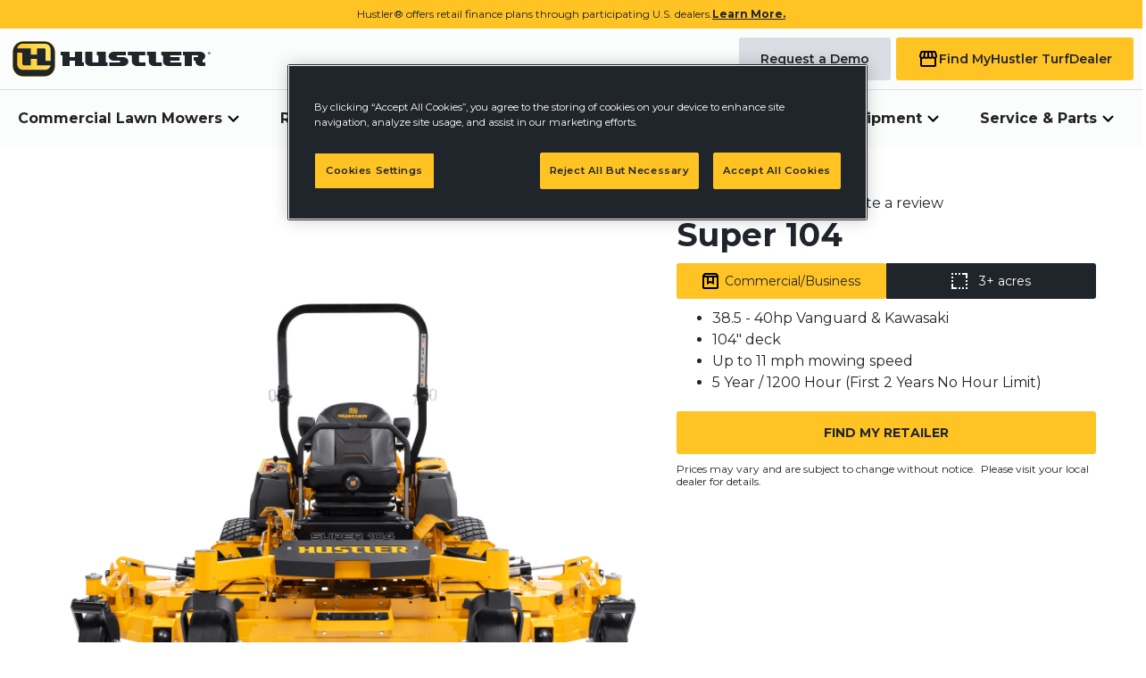

--- FILE ---
content_type: text/html; charset=utf-8
request_url: https://www.hustlerturf.com/products/super-104
body_size: 17221
content:
<!DOCTYPE html><!-- Last Published: Thu Jan 22 2026 18:26:45 GMT+0000 (Coordinated Universal Time) --><html data-wf-domain="www.hustlerturf.com" data-wf-page="65e8be085ed092221621aa37" data-wf-site="5e07a5e0be0f8287be7621dc" lang="en" data-wf-collection="65e8be085ed092221621a9a5" data-wf-item-slug="super-104"><head><meta charset="utf-8"/><title>Hustler Super 104 | Wide-Area Zero-Turn Commercial Mower</title><meta content="The Hustler Super 104 is an affordable wide-area mower (104-inches) with the maneuverability of a zero-turn. Mow a football field in 10 minutes at 11 mph." name="description"/><meta content="Hustler Super 104 | Wide-Area Zero-Turn Commercial Mower" property="og:title"/><meta content="The Hustler Super 104 is an affordable wide-area mower (104-inches) with the maneuverability of a zero-turn. Mow a football field in 10 minutes at 11 mph." property="og:description"/><meta content="https://cdn.prod.website-files.com/5e0bb01c7436084881f267a0/67af81af40f4044bb29d883c_Super104_Front_web.jpg" property="og:image"/><meta content="Hustler Super 104 | Wide-Area Zero-Turn Commercial Mower" property="twitter:title"/><meta content="The Hustler Super 104 is an affordable wide-area mower (104-inches) with the maneuverability of a zero-turn. Mow a football field in 10 minutes at 11 mph." property="twitter:description"/><meta content="https://cdn.prod.website-files.com/5e0bb01c7436084881f267a0/67af81af40f4044bb29d883c_Super104_Front_web.jpg" property="twitter:image"/><meta property="og:type" content="website"/><meta content="summary_large_image" name="twitter:card"/><meta content="width=device-width, initial-scale=1" name="viewport"/><link href="https://cdn.prod.website-files.com/5e07a5e0be0f8287be7621dc/css/hustler-us.shared.a1f28d9f7.min.css" rel="stylesheet" type="text/css" integrity="sha384-ofKNn3d4CQdCdEUlCRJNxxPAz/AC+yW087O/R8ABlqFlXDsK5/qgDRgrIE8WS1oa" crossorigin="anonymous"/><link href="https://fonts.googleapis.com" rel="preconnect"/><link href="https://fonts.gstatic.com" rel="preconnect" crossorigin="anonymous"/><script src="https://ajax.googleapis.com/ajax/libs/webfont/1.6.26/webfont.js" type="text/javascript"></script><script type="text/javascript">WebFont.load({  google: {    families: ["Montserrat:100,100italic,200,200italic,300,300italic,400,400italic,500,500italic,600,600italic,700,700italic,800,800italic,900,900italic","Roboto:100,300,regular,500,700,900"]  }});</script><script type="text/javascript">!function(o,c){var n=c.documentElement,t=" w-mod-";n.className+=t+"js",("ontouchstart"in o||o.DocumentTouch&&c instanceof DocumentTouch)&&(n.className+=t+"touch")}(window,document);</script><link href="https://cdn.prod.website-files.com/5e07a5e0be0f8287be7621dc/5e0ba0da15200713596ea790_hustler-favicon-32x32.png" rel="shortcut icon" type="image/x-icon"/><link href="https://cdn.prod.website-files.com/5e07a5e0be0f8287be7621dc/5e0ba10cab8468e8e26275c8_hustler-256x256-webclip.png" rel="apple-touch-icon"/><!-- Geotargetly IP Redirect -->
<script>
(function(g,e,o,t,a,r,ge,tl,y,s){
t=g.getElementsByTagName(e)[0];y=g.createElement(e);y.async=true;
y.src='https://g10696554090.co/gr?id=-M3HocHByNci2rOPUk9P&refurl='+g.referrer+'&winurl='+encodeURIComponent(window.location);
t.parentNode.insertBefore(y,t);
})(document,'script');
</script>
<!-- End Geotargetly IP Redirect -->

<!-- Start Weglot Translator -->

<!-- End Weglot --> 

<!-- Google Tag Manager -->
<script>(function(w,d,s,l,i){w[l]=w[l]||[];w[l].push({'gtm.start':
new Date().getTime(),event:'gtm.js'});var f=d.getElementsByTagName(s)[0],
j=d.createElement(s),dl=l!='dataLayer'?'&l='+l:'';j.async=true;j.src=
'https://www.googletagmanager.com/gtm.js?id='+i+dl;f.parentNode.insertBefore(j,f);
})(window,document,'script','dataLayer','GTM-TR5NXQR');</script>
<!-- End Google Tag Manager -->

<!-- Zebra stripes on dynamic lists -->
<style>
.w-dyn-item:nth-child(even) .zebra-stripes {
  /*  Styles for even-numbered row BG */
  background: #F0F2F5;
}
</style>

<!-- Remove final line in dynamically-built lists -->
<style> .w-dyn-item:last-child .accordion { border-bottom: none; } </style>
<style> .w-dyn-item:last-child .row-wrapper { border-bottom: none; } </style>
<style> .w-dyn-item:last-child .specs-table-cell { border-right: none; } </style>

<!-- Vimeo lightbox resize -->
<style>
.w-lightbox-frame, .w-lightbox-embed {
    width: 92vw;
  height: 92vh;
  }
  
  .w-lightbox-image {
  width: 100%;
}
</style>
<!-- /Vimeo lightbox resize -->

<!-- Bizaarvoice Global Script -->
<script async type="text/javascript"
     src="https://apps.bazaarvoice.com/deployments/hustlerturf/main_site/production/en_US/bv.js"></script>
<!-- End Bizaarvoice Global Script -->

<style>
  header ::-webkit-scrollbar {
    width: 0px;
    background: transparent; /* make scrollbar transparent */
}
</style>

<style>
.w-dyn-bind-empty {
	display:block !important;
}

.star-rating {
margin-right:0 !important;
}
</style><style>
.w-dyn-bind-empty {
	display: block !important;
}
</style></head><body><header class="header"><div class="promo"><div id="w-node-_8a1524a4-6604-d94c-cd4f-0db370c9f6eb-70c9f6e9" class="w-layout-blockcontainer promo-container w-container"><a href="/financing" class="promo-link w-inline-block"><div class="text-block-51">Hustler® offers retail finance plans through participating U.S. dealers.</div><div class="text-block-51 underline">Learn More.</div></a></div></div><div data-animation="over-left" class="navbar w-nav" data-easing2="ease" data-easing="ease" data-collapse="small" role="banner" data-no-scroll="1" data-duration="0" data-doc-height="1"><div class="w-layout-blockcontainer logo-container w-container"><a href="/" class="logo-link w-inline-block"><img src="https://cdn.prod.website-files.com/5e07a5e0be0f8287be7621dc/5e0b6c81b1dab34307185660_hustler-mowers-logo.svg" loading="lazy" width="222" height="40" alt="Link to Hustler Turf&#x27;s Homepage" class="logo"/></a><a href="https://go.pardot.com/l/1028981/2025-02-07/2zwc5" class="header-button bg-gray ml-auto w-inline-block"><img src="https://cdn.prod.website-files.com/5e07a5e0be0f8287be7621dc/65d383fe37b8a1b4e758dc8c_storefront_FILL0_wght400_GRAD0_opsz24.svg" loading="lazy" alt="Find my Hustler Turf dealer" class="image-42 hidden"/><div class="text-block-53">Request a Demo</div></a><a href="https://www.hustlerdealers.com/" target="_blank" class="header-button w-inline-block"><img src="https://cdn.prod.website-files.com/5e07a5e0be0f8287be7621dc/65d383fe37b8a1b4e758dc8c_storefront_FILL0_wght400_GRAD0_opsz24.svg" loading="lazy" alt="Find my Hustler Turf dealer" class="image-42"/><div class="text-block-53">Find My</div><div class="text-block-52">Hustler Turf</div><div class="text-block-54">Dealer</div></a><div id="hamburger" class="header-mobile-menu-button w-nav-button"><div class="icon-8 w-icon-nav-menu"></div><img src="https://cdn.prod.website-files.com/5e07a5e0be0f8287be7621dc/65d383fe37b8a1b4e758dc8d_menu_FILL0_wght400_GRAD0_opsz24%20(1).svg" loading="lazy" alt="" class="image-41"/></div></div><nav role="navigation" class="nav-menu-3 w-nav-menu"><div class="header-mobile-menu-header"><div class="div-block-32"><img src="https://cdn.prod.website-files.com/5e07a5e0be0f8287be7621dc/5e0b6c81b1dab34307185660_hustler-mowers-logo.svg" loading="lazy" alt="" class="image-44"/></div><div id="hamburger-close" class="header-mobile-menu-button w-nav-button"><img src="https://cdn.prod.website-files.com/5e07a5e0be0f8287be7621dc/65d383fe37b8a1b4e758dc87_close_FILL0_wght400_GRAD0_opsz24%20(1).svg" loading="lazy" alt=""/></div></div><div id="main-nav" class="main-nav-3"><div data-delay="0" data-hover="false" class="main-nav-link w-dropdown"><div class="main-nav-dropdown-link-3 w-dropdown-toggle"><div class="main-nav-text text-lg">Commercial Lawn Mowers</div><img src="https://cdn.prod.website-files.com/5e07a5e0be0f8287be7621dc/65d7478f267bc52a2cc55f51_expand_more_FILL0_wght400_GRAD0_opsz24.svg" loading="lazy" alt="" class="dropdown-icon-4 show"/></div><nav class="sub-nav-container-3 w-dropdown-list"><div class="sub-nav-wrapper w-dyn-list"><nav role="list" class="sub-nav-list w-dyn-items"><div role="listitem" class="subnav-blocks w-dyn-item"><a href="/products/surfer-x" class="link-block w-inline-block"><div class="subnav-block-title">Surfer X</div><img src="https://cdn.prod.website-files.com/5e0bb01c7436084881f267a0/68e6ae86fe2679d3c58c4277_Surfer_front_qtr.jpg" loading="lazy" alt="" sizes="100vw" srcset="https://cdn.prod.website-files.com/5e0bb01c7436084881f267a0/68e6ae86fe2679d3c58c4277_Surfer_front_qtr-p-500.jpg 500w, https://cdn.prod.website-files.com/5e0bb01c7436084881f267a0/68e6ae86fe2679d3c58c4277_Surfer_front_qtr-p-800.jpg 800w, https://cdn.prod.website-files.com/5e0bb01c7436084881f267a0/68e6ae86fe2679d3c58c4277_Surfer_front_qtr-p-1080.jpg 1080w, https://cdn.prod.website-files.com/5e0bb01c7436084881f267a0/68e6ae86fe2679d3c58c4277_Surfer_front_qtr.jpg 1500w" class="subnav-block-img"/><div class="subnav-block-link">Shop Now</div></a></div><div role="listitem" class="subnav-blocks w-dyn-item"><a href="/products/fastrak" class="link-block w-inline-block"><div class="subnav-block-title">FasTrak</div><img src="https://cdn.prod.website-files.com/5e0bb01c7436084881f267a0/63c6ffd8ec2d77bd3d9bd99e_FasTrak_4.jpg" loading="lazy" alt="" sizes="100vw" srcset="https://cdn.prod.website-files.com/5e0bb01c7436084881f267a0/63c6ffd8ec2d77bd3d9bd99e_FasTrak_4-p-500.jpg 500w, https://cdn.prod.website-files.com/5e0bb01c7436084881f267a0/63c6ffd8ec2d77bd3d9bd99e_FasTrak_4-p-800.jpg 800w, https://cdn.prod.website-files.com/5e0bb01c7436084881f267a0/63c6ffd8ec2d77bd3d9bd99e_FasTrak_4-p-1080.jpg 1080w, https://cdn.prod.website-files.com/5e0bb01c7436084881f267a0/63c6ffd8ec2d77bd3d9bd99e_FasTrak_4.jpg 1500w" class="subnav-block-img"/><div class="subnav-block-link">Shop Now</div></a></div><div role="listitem" class="subnav-blocks w-dyn-item"><a href="/products/fastrak-sdx" class="link-block w-inline-block"><div class="subnav-block-title">FasTrak SDX</div><img src="https://cdn.prod.website-files.com/5e0bb01c7436084881f267a0/63c707b21990ee42f956125f_FasTrakSDX_1.jpg" loading="lazy" alt="" sizes="100vw" srcset="https://cdn.prod.website-files.com/5e0bb01c7436084881f267a0/63c707b21990ee42f956125f_FasTrakSDX_1-p-500.jpg 500w, https://cdn.prod.website-files.com/5e0bb01c7436084881f267a0/63c707b21990ee42f956125f_FasTrakSDX_1-p-800.jpg 800w, https://cdn.prod.website-files.com/5e0bb01c7436084881f267a0/63c707b21990ee42f956125f_FasTrakSDX_1-p-1080.jpg 1080w, https://cdn.prod.website-files.com/5e0bb01c7436084881f267a0/63c707b21990ee42f956125f_FasTrakSDX_1.jpg 1500w" class="subnav-block-img"/><div class="subnav-block-link">Shop Now</div></a></div><div role="listitem" class="subnav-blocks w-dyn-item"><a href="/products/x-one" class="link-block w-inline-block"><div class="subnav-block-title">X-ONE</div><img src="https://cdn.prod.website-files.com/5e0bb01c7436084881f267a0/63c71248bf9e0a0c8019965d_X-ONE_1.jpg" loading="lazy" alt="" sizes="100vw" srcset="https://cdn.prod.website-files.com/5e0bb01c7436084881f267a0/63c71248bf9e0a0c8019965d_X-ONE_1-p-500.jpg 500w, https://cdn.prod.website-files.com/5e0bb01c7436084881f267a0/63c71248bf9e0a0c8019965d_X-ONE_1-p-800.jpg 800w, https://cdn.prod.website-files.com/5e0bb01c7436084881f267a0/63c71248bf9e0a0c8019965d_X-ONE_1-p-1080.jpg 1080w, https://cdn.prod.website-files.com/5e0bb01c7436084881f267a0/63c71248bf9e0a0c8019965d_X-ONE_1.jpg 1500w" class="subnav-block-img"/><div class="subnav-block-link">Shop Now</div></a></div><div role="listitem" class="subnav-blocks w-dyn-item"><a href="/products/x-ride" class="link-block w-inline-block"><div class="subnav-block-title">X-RIDE</div><img src="https://cdn.prod.website-files.com/5e0bb01c7436084881f267a0/652949fa481e6c18dd42db98_X-RIDE_1.jpg" loading="lazy" alt="" sizes="100vw" srcset="https://cdn.prod.website-files.com/5e0bb01c7436084881f267a0/652949fa481e6c18dd42db98_X-RIDE_1-p-500.jpg 500w, https://cdn.prod.website-files.com/5e0bb01c7436084881f267a0/652949fa481e6c18dd42db98_X-RIDE_1-p-800.jpg 800w, https://cdn.prod.website-files.com/5e0bb01c7436084881f267a0/652949fa481e6c18dd42db98_X-RIDE_1-p-1080.jpg 1080w, https://cdn.prod.website-files.com/5e0bb01c7436084881f267a0/652949fa481e6c18dd42db98_X-RIDE_1.jpg 1500w" class="subnav-block-img"/><div class="subnav-block-link">Shop Now</div></a></div><div role="listitem" class="subnav-blocks w-dyn-item"><a href="/products/super-z" class="link-block w-inline-block"><div class="subnav-block-title">Super Z</div><img src="https://cdn.prod.website-files.com/5e0bb01c7436084881f267a0/63c71d63cad69e3bc55ab93f_superZ_1.jpg" loading="lazy" alt="" sizes="100vw" srcset="https://cdn.prod.website-files.com/5e0bb01c7436084881f267a0/63c71d63cad69e3bc55ab93f_superZ_1-p-500.jpg 500w, https://cdn.prod.website-files.com/5e0bb01c7436084881f267a0/63c71d63cad69e3bc55ab93f_superZ_1-p-800.jpg 800w, https://cdn.prod.website-files.com/5e0bb01c7436084881f267a0/63c71d63cad69e3bc55ab93f_superZ_1-p-1080.jpg 1080w, https://cdn.prod.website-files.com/5e0bb01c7436084881f267a0/63c71d63cad69e3bc55ab93f_superZ_1.jpg 1500w" class="subnav-block-img"/><div class="subnav-block-link">Shop Now</div></a></div><div role="listitem" class="subnav-blocks w-dyn-item"><a href="/products/hyperdrive" class="link-block w-inline-block"><div class="subnav-block-title">HyperDrive</div><img src="https://cdn.prod.website-files.com/5e0bb01c7436084881f267a0/63c82450f0616d4e58daae38_hyperdrive_1.jpg" loading="lazy" alt="" sizes="100vw" srcset="https://cdn.prod.website-files.com/5e0bb01c7436084881f267a0/63c82450f0616d4e58daae38_hyperdrive_1-p-500.jpg 500w, https://cdn.prod.website-files.com/5e0bb01c7436084881f267a0/63c82450f0616d4e58daae38_hyperdrive_1-p-800.jpg 800w, https://cdn.prod.website-files.com/5e0bb01c7436084881f267a0/63c82450f0616d4e58daae38_hyperdrive_1-p-1080.jpg 1080w, https://cdn.prod.website-files.com/5e0bb01c7436084881f267a0/63c82450f0616d4e58daae38_hyperdrive_1.jpg 1500w" class="subnav-block-img"/><div class="subnav-block-link">Shop Now</div></a></div><div role="listitem" class="subnav-blocks w-dyn-item"><a href="/products/super-104" aria-current="page" class="link-block w-inline-block w--current"><div class="subnav-block-title">Super 104</div><img src="https://cdn.prod.website-files.com/5e0bb01c7436084881f267a0/67af81af40f4044bb29d883c_Super104_Front_web.jpg" loading="lazy" alt="" sizes="100vw" srcset="https://cdn.prod.website-files.com/5e0bb01c7436084881f267a0/67af81af40f4044bb29d883c_Super104_Front_web-p-500.jpg 500w, https://cdn.prod.website-files.com/5e0bb01c7436084881f267a0/67af81af40f4044bb29d883c_Super104_Front_web-p-800.jpg 800w, https://cdn.prod.website-files.com/5e0bb01c7436084881f267a0/67af81af40f4044bb29d883c_Super104_Front_web-p-1080.jpg 1080w, https://cdn.prod.website-files.com/5e0bb01c7436084881f267a0/67af81af40f4044bb29d883c_Super104_Front_web.jpg 1500w" class="subnav-block-img"/><div class="subnav-block-link">Shop Now</div></a></div><div role="listitem" class="subnav-blocks w-dyn-item"><a href="/products/diesel-z" class="link-block w-inline-block"><div class="subnav-block-title">Diesel Z</div><img src="https://cdn.prod.website-files.com/5e0bb01c7436084881f267a0/63c82c080a5c97154c255f3a_DieselZ_1.jpg" loading="lazy" alt="" sizes="100vw" srcset="https://cdn.prod.website-files.com/5e0bb01c7436084881f267a0/63c82c080a5c97154c255f3a_DieselZ_1-p-500.jpg 500w, https://cdn.prod.website-files.com/5e0bb01c7436084881f267a0/63c82c080a5c97154c255f3a_DieselZ_1-p-800.jpg 800w, https://cdn.prod.website-files.com/5e0bb01c7436084881f267a0/63c82c080a5c97154c255f3a_DieselZ_1-p-1080.jpg 1080w, https://cdn.prod.website-files.com/5e0bb01c7436084881f267a0/63c82c080a5c97154c255f3a_DieselZ_1.jpg 1500w" class="subnav-block-img"/><div class="subnav-block-link">Shop Now</div></a></div><div role="listitem" class="subnav-blocks w-dyn-item"><a href="/products/trimstar" class="link-block w-inline-block"><div class="subnav-block-title">TrimStar</div><img src="https://cdn.prod.website-files.com/5e0bb01c7436084881f267a0/5ff78520e5e138224f9ebfd7_trimstar_1.jpg" loading="lazy" alt="" sizes="100vw" srcset="https://cdn.prod.website-files.com/5e0bb01c7436084881f267a0/5ff78520e5e138224f9ebfd7_trimstar_1-p-500.jpeg 500w, https://cdn.prod.website-files.com/5e0bb01c7436084881f267a0/5ff78520e5e138224f9ebfd7_trimstar_1-p-800.jpeg 800w, https://cdn.prod.website-files.com/5e0bb01c7436084881f267a0/5ff78520e5e138224f9ebfd7_trimstar_1.jpg 1500w" class="subnav-block-img"/><div class="subnav-block-link">Shop Now</div></a></div><div role="listitem" class="subnav-blocks w-dyn-item"><a href="/products/surfer-pro" class="link-block w-inline-block"><div class="subnav-block-title">Surfer Pro</div><img src="https://cdn.prod.website-files.com/5e0bb01c7436084881f267a0/63c850fe65513d089c0f2554_SurferPro_front3-4.jpg" loading="lazy" alt="" sizes="100vw" srcset="https://cdn.prod.website-files.com/5e0bb01c7436084881f267a0/63c850fe65513d089c0f2554_SurferPro_front3-4-p-500.jpg 500w, https://cdn.prod.website-files.com/5e0bb01c7436084881f267a0/63c850fe65513d089c0f2554_SurferPro_front3-4-p-800.jpg 800w, https://cdn.prod.website-files.com/5e0bb01c7436084881f267a0/63c850fe65513d089c0f2554_SurferPro_front3-4-p-1080.jpg 1080w, https://cdn.prod.website-files.com/5e0bb01c7436084881f267a0/63c850fe65513d089c0f2554_SurferPro_front3-4.jpg 1500w" class="subnav-block-img"/><div class="subnav-block-link">Shop Now</div></a></div><div role="listitem" class="subnav-blocks w-dyn-item"><a href="/products/super-s" class="link-block w-inline-block"><div class="subnav-block-title">Super S</div><img src="https://cdn.prod.website-files.com/5e0bb01c7436084881f267a0/5ff788d16769967dfa604ae8_superS_1.jpg" loading="lazy" alt="" sizes="100vw" srcset="https://cdn.prod.website-files.com/5e0bb01c7436084881f267a0/5ff788d16769967dfa604ae8_superS_1-p-500.jpeg 500w, https://cdn.prod.website-files.com/5e0bb01c7436084881f267a0/5ff788d16769967dfa604ae8_superS_1-p-800.jpeg 800w, https://cdn.prod.website-files.com/5e0bb01c7436084881f267a0/5ff788d16769967dfa604ae8_superS_1-p-1080.jpeg 1080w, https://cdn.prod.website-files.com/5e0bb01c7436084881f267a0/5ff788d16769967dfa604ae8_superS_1.jpg 1500w" class="subnav-block-img"/><div class="subnav-block-link">Shop Now</div></a></div><div role="listitem" class="subnav-blocks w-dyn-item"><a href="/products/super-sf" class="link-block w-inline-block"><div class="subnav-block-title">Super SF</div><img src="https://cdn.prod.website-files.com/5e0bb01c7436084881f267a0/616982100aeeaeb4e8881ae1_SuperSF_3-4.jpg" loading="lazy" alt="" sizes="100vw" srcset="https://cdn.prod.website-files.com/5e0bb01c7436084881f267a0/616982100aeeaeb4e8881ae1_SuperSF_3-4-p-500.jpeg 500w, https://cdn.prod.website-files.com/5e0bb01c7436084881f267a0/616982100aeeaeb4e8881ae1_SuperSF_3-4-p-800.jpeg 800w, https://cdn.prod.website-files.com/5e0bb01c7436084881f267a0/616982100aeeaeb4e8881ae1_SuperSF_3-4-p-1080.jpeg 1080w, https://cdn.prod.website-files.com/5e0bb01c7436084881f267a0/616982100aeeaeb4e8881ae1_SuperSF_3-4.jpg 1500w" class="subnav-block-img"/><div class="subnav-block-link">Shop Now</div></a></div></nav></div><div class="subnav-all-link"><a href="/commercial-lawn-mowers" class="htw-button">View All Commerical Lawn Mowers</a></div></nav></div><div data-delay="0" data-hover="false" class="main-nav-link w-dropdown"><div class="main-nav-dropdown-link-3 w-dropdown-toggle"><div class="main-nav-text text-lg">Residential Lawn Mowers</div><img src="https://cdn.prod.website-files.com/5e07a5e0be0f8287be7621dc/65d7478f267bc52a2cc55f51_expand_more_FILL0_wght400_GRAD0_opsz24.svg" loading="lazy" alt="" class="dropdown-icon-4 show"/></div><nav class="sub-nav-container-3 w-dropdown-list"><div class="sub-nav-wrapper w-dyn-list"><nav role="list" class="sub-nav-list w-dyn-items"><div role="listitem" class="subnav-blocks w-dyn-item"><a href="/products/dash-xd" class="link-block w-inline-block"><div class="subnav-block-title">Dash XD</div><img src="https://cdn.prod.website-files.com/5e0bb01c7436084881f267a0/5fa1ced1c8b0d22405ec01f2_DashXD.jpg" loading="lazy" alt="" sizes="100vw" srcset="https://cdn.prod.website-files.com/5e0bb01c7436084881f267a0/5fa1ced1c8b0d22405ec01f2_DashXD-p-500.jpeg 500w, https://cdn.prod.website-files.com/5e0bb01c7436084881f267a0/5fa1ced1c8b0d22405ec01f2_DashXD-p-800.jpeg 800w, https://cdn.prod.website-files.com/5e0bb01c7436084881f267a0/5fa1ced1c8b0d22405ec01f2_DashXD-p-1080.jpeg 1080w, https://cdn.prod.website-files.com/5e0bb01c7436084881f267a0/5fa1ced1c8b0d22405ec01f2_DashXD.jpg 1500w" class="subnav-block-img"/><div class="subnav-block-link">Shop Now</div></a></div><div role="listitem" class="subnav-blocks w-dyn-item"><a href="/products/raptor-x" class="link-block w-inline-block"><div class="subnav-block-title">Raptor X</div><img src="https://cdn.prod.website-files.com/5e0bb01c7436084881f267a0/68f2409fbe44bdd9d7315cc5_Raptor_Front3-4.jpg" loading="lazy" alt="" sizes="100vw" srcset="https://cdn.prod.website-files.com/5e0bb01c7436084881f267a0/68f2409fbe44bdd9d7315cc5_Raptor_Front3-4-p-500.jpg 500w, https://cdn.prod.website-files.com/5e0bb01c7436084881f267a0/68f2409fbe44bdd9d7315cc5_Raptor_Front3-4-p-800.jpg 800w, https://cdn.prod.website-files.com/5e0bb01c7436084881f267a0/68f2409fbe44bdd9d7315cc5_Raptor_Front3-4-p-1080.jpg 1080w, https://cdn.prod.website-files.com/5e0bb01c7436084881f267a0/68f2409fbe44bdd9d7315cc5_Raptor_Front3-4.jpg 1500w" class="subnav-block-img"/><div class="subnav-block-link">Shop Now</div></a></div><div role="listitem" class="subnav-blocks w-dyn-item"><a href="/products/raptor-xl" class="link-block w-inline-block"><div class="subnav-block-title">Raptor XL</div><img src="https://cdn.prod.website-files.com/5e0bb01c7436084881f267a0/68f2536c559ba47fde42cb46_RaptorXL_Front3_4.jpg" loading="lazy" alt="" sizes="100vw" srcset="https://cdn.prod.website-files.com/5e0bb01c7436084881f267a0/68f2536c559ba47fde42cb46_RaptorXL_Front3_4-p-500.jpg 500w, https://cdn.prod.website-files.com/5e0bb01c7436084881f267a0/68f2536c559ba47fde42cb46_RaptorXL_Front3_4-p-800.jpg 800w, https://cdn.prod.website-files.com/5e0bb01c7436084881f267a0/68f2536c559ba47fde42cb46_RaptorXL_Front3_4-p-1080.jpg 1080w, https://cdn.prod.website-files.com/5e0bb01c7436084881f267a0/68f2536c559ba47fde42cb46_RaptorXL_Front3_4.jpg 1500w" class="subnav-block-img"/><div class="subnav-block-link">Shop Now</div></a></div><div role="listitem" class="subnav-blocks w-dyn-item"><a href="/products/raptor-xd" class="link-block w-inline-block"><div class="subnav-block-title">Raptor XD</div><img src="https://cdn.prod.website-files.com/5e0bb01c7436084881f267a0/68f257bcd04027d73295c6fc_RaptorXD_Front3_4.jpg" loading="lazy" alt="" sizes="100vw" srcset="https://cdn.prod.website-files.com/5e0bb01c7436084881f267a0/68f257bcd04027d73295c6fc_RaptorXD_Front3_4-p-500.jpg 500w, https://cdn.prod.website-files.com/5e0bb01c7436084881f267a0/68f257bcd04027d73295c6fc_RaptorXD_Front3_4-p-800.jpg 800w, https://cdn.prod.website-files.com/5e0bb01c7436084881f267a0/68f257bcd04027d73295c6fc_RaptorXD_Front3_4-p-1080.jpg 1080w, https://cdn.prod.website-files.com/5e0bb01c7436084881f267a0/68f257bcd04027d73295c6fc_RaptorXD_Front3_4.jpg 1500w" class="subnav-block-img"/><div class="subnav-block-link">Shop Now</div></a></div><div role="listitem" class="subnav-blocks w-dyn-item"><a href="/products/raptor-xdx" class="link-block w-inline-block"><div class="subnav-block-title">Raptor XDX</div><img src="https://cdn.prod.website-files.com/5e0bb01c7436084881f267a0/61980cb0882d3a8439e620ce_raptorXDX_1.jpg" loading="lazy" alt="" sizes="100vw" srcset="https://cdn.prod.website-files.com/5e0bb01c7436084881f267a0/61980cb0882d3a8439e620ce_raptorXDX_1-p-500.jpg 500w, https://cdn.prod.website-files.com/5e0bb01c7436084881f267a0/61980cb0882d3a8439e620ce_raptorXDX_1-p-800.jpg 800w, https://cdn.prod.website-files.com/5e0bb01c7436084881f267a0/61980cb0882d3a8439e620ce_raptorXDX_1-p-1080.jpg 1080w, https://cdn.prod.website-files.com/5e0bb01c7436084881f267a0/61980cb0882d3a8439e620ce_raptorXDX_1.jpg 1500w" class="subnav-block-img"/><div class="subnav-block-link">Shop Now</div></a></div></nav></div><div class="subnav-all-link"><a href="/residential-zero-turn-mowers" class="htw-button">View All Residential Lawn Mowers</a></div></nav></div><a href="/lawn-mower-accessories" class="main-nav-link text-xl w-nav-link">Attachments &amp; Accessories</a><div data-delay="0" data-hover="false" class="main-nav-link relative w-dropdown"><div class="main-nav-dropdown-link-3 w-dropdown-toggle"><div class="main-nav-text text-lg">Power Equipment</div><img src="https://cdn.prod.website-files.com/5e07a5e0be0f8287be7621dc/65d7478f267bc52a2cc55f51_expand_more_FILL0_wght400_GRAD0_opsz24.svg" loading="lazy" alt="" class="dropdown-icon-4 show"/></div><nav class="sub-nav-container-3 sub-nav-link-container w-dropdown-list"><a href="/pressure-washers" class="sub-nav-link-copy">Pressure Washers</a><a href="/generators" class="sub-nav-link-copy">Generators</a></nav></div><div data-delay="0" data-hover="false" class="main-nav-link relative w-dropdown"><div class="main-nav-dropdown-link-3 w-dropdown-toggle"><div class="main-nav-text text-lg">Service &amp; Parts</div><img src="https://cdn.prod.website-files.com/5e07a5e0be0f8287be7621dc/65d7478f267bc52a2cc55f51_expand_more_FILL0_wght400_GRAD0_opsz24.svg" loading="lazy" alt="" class="dropdown-icon-4 show"/></div><nav class="sub-nav-container-3 sub-nav-link-container w-dropdown-list"><a href="/parts-lookup" class="sub-nav-link-copy">Parts Lookup</a><a href="/parts-lookup" class="sub-nav-link-copy">Manuals</a><a href="/extended-service-plan" class="sub-nav-link-copy">Extended Service Plan</a><a href="/warranties" class="sub-nav-link-copy">Warranty</a><a href="/contact#faq" class="sub-nav-link-copy">FAQs</a><a href="/contact" class="sub-nav-link-copy">Contact Us</a><a href="/product-recall" class="sub-nav-link-copy">Product Recalls</a></nav></div><div class="mobile-menu-buttons no-padding"><div data-hover="false" data-delay="0" class="footer-dropdown w-dropdown"><div class="footer-dropdown-toggle-3 w-dropdown-toggle"><img src="https://cdn.prod.website-files.com/5e07a5e0be0f8287be7621dc/65d383fe37b8a1b4e758dc88_newsmode_FILL0_wght400_GRAD0_opsz24.svg" loading="lazy" alt="" class="image-43"/><div class="dropdown-title">About</div><img src="https://cdn.prod.website-files.com/5e07a5e0be0f8287be7621dc/65d7478f267bc52a2cc55f51_expand_more_FILL0_wght400_GRAD0_opsz24.svg" loading="lazy" alt="" class="dropdown-icon-4 block"/></div><nav class="dropdown-list-10 w-dropdown-list"><a href="#" class="dropdown-link-9 w-dropdown-link">About Us</a><a href="#" class="dropdown-link-9 w-dropdown-link">Hustler Turf FAQs</a><a href="#" class="dropdown-link-9 w-dropdown-link">Careers</a><a href="#" class="dropdown-link-9 w-dropdown-link">Privacy</a><a href="#" class="dropdown-link-9 w-dropdown-link">Terms of Use</a><a href="#" class="dropdown-link-9 w-dropdown-link">Cookie Policy</a></nav></div><div data-hover="false" data-delay="0" class="footer-dropdown w-dropdown"><div class="footer-dropdown-toggle-3 w-dropdown-toggle"><img src="https://cdn.prod.website-files.com/5e07a5e0be0f8287be7621dc/65d383fe37b8a1b4e758dc8a_verified_FILL0_wght400_GRAD0_opsz24.svg" loading="lazy" alt="" class="image-43"/><div class="dropdown-title">Hustler Turf Lawn Mowers</div><img src="https://cdn.prod.website-files.com/5e07a5e0be0f8287be7621dc/65d7478f267bc52a2cc55f51_expand_more_FILL0_wght400_GRAD0_opsz24.svg" loading="lazy" alt="" class="dropdown-icon-4 block"/></div><nav class="dropdown-list-10 w-dropdown-list"><a href="#" class="dropdown-link-9 w-dropdown-link">Commerical</a><a href="#" class="dropdown-link-9 w-dropdown-link">Residential</a><a href="#" class="dropdown-link-9 w-dropdown-link">Attachments &amp; Accessories</a><a href="#" class="dropdown-link-9 w-dropdown-link">Parts &amp; Service</a><a href="#" class="dropdown-link-9 w-dropdown-link">Manuals</a><a href="#" class="dropdown-link-9 w-dropdown-link">Articles</a><a href="#" class="dropdown-link-9 w-dropdown-link">Downloads</a></nav></div><div data-hover="false" data-delay="0" class="footer-dropdown w-dropdown"><div class="footer-dropdown-toggle-3 w-dropdown-toggle"><img src="https://cdn.prod.website-files.com/5e07a5e0be0f8287be7621dc/65d383fe37b8a1b4e758dc8b_note_stack_FILL0_wght400_GRAD0_opsz24.svg" loading="lazy" alt="" class="image-43"/><div class="dropdown-title">Support</div><img src="https://cdn.prod.website-files.com/5e07a5e0be0f8287be7621dc/65d7478f267bc52a2cc55f51_expand_more_FILL0_wght400_GRAD0_opsz24.svg" loading="lazy" alt="" class="dropdown-icon-4 block"/></div><nav class="dropdown-list-10 w-dropdown-list"><a href="#" class="dropdown-link-9 w-dropdown-link">Warranties</a><a href="#" class="dropdown-link-9 w-dropdown-link">Warranty Registration</a><a href="#" class="dropdown-link-9 w-dropdown-link">Extended Service Plan</a><a href="#" class="dropdown-link-9 w-dropdown-link">International Distributors</a><a href="https://dealer.hustlerturf.com/" class="dropdown-link-9 w-dropdown-link">Dealer Portal</a></nav></div><div data-hover="false" data-delay="0" class="footer-dropdown w-dropdown"><div class="footer-dropdown-toggle-3 w-dropdown-toggle"><img src="https://cdn.prod.website-files.com/5e07a5e0be0f8287be7621dc/65d383fe37b8a1b4e758dc89_support_agent_FILL0_wght400_GRAD0_opsz24.svg" loading="lazy" alt="" class="image-43"/><div class="dropdown-title">Customer Service</div><img src="https://cdn.prod.website-files.com/5e07a5e0be0f8287be7621dc/65d7478f267bc52a2cc55f51_expand_more_FILL0_wght400_GRAD0_opsz24.svg" loading="lazy" alt="" class="dropdown-icon-4 block"/></div><nav class="dropdown-list-10 w-dropdown-list"><a href="#" class="dropdown-link-9 w-dropdown-link">Contact us</a><a href="#" class="dropdown-link-9 w-dropdown-link">Shipping</a><a href="#" class="dropdown-link-9 w-dropdown-link">Find a store near you</a><a href="#" class="dropdown-link-9 w-dropdown-link">Help</a></nav></div></div><div class="mobile-menu-buttons add-line"><a href="https://www.hustlerdealers.com/" target="_blank" class="button-20 bg-yellow w-button">Find My Hustler Turf Dealer</a><a href="https://go.pardot.com/l/1028981/2025-02-07/2zwc5" target="_blank" class="button-20 w-button">Request a Demo</a></div></div></nav></div></header><div class="pdp-hero max-width p-12 mt-24"><div data-current="Tab 1" data-easing="ease" data-duration-in="300" data-duration-out="100" class="tabs-2 w-tabs"><div class="w-tab-content"><div data-w-tab="Tab 1" class="prodimg w-tab-pane w--tab-active"><a href="#" class="pdp-img-link w-inline-block w-lightbox"><img alt="" src="https://cdn.prod.website-files.com/5e0bb01c7436084881f267a0/67af81af40f4044bb29d883c_Super104_Front_web.jpg" sizes="100vw" srcset="https://cdn.prod.website-files.com/5e0bb01c7436084881f267a0/67af81af40f4044bb29d883c_Super104_Front_web-p-500.jpg 500w, https://cdn.prod.website-files.com/5e0bb01c7436084881f267a0/67af81af40f4044bb29d883c_Super104_Front_web-p-800.jpg 800w, https://cdn.prod.website-files.com/5e0bb01c7436084881f267a0/67af81af40f4044bb29d883c_Super104_Front_web-p-1080.jpg 1080w, https://cdn.prod.website-files.com/5e0bb01c7436084881f267a0/67af81af40f4044bb29d883c_Super104_Front_web.jpg 1500w" class="product-images-tab-image"/><script type="application/json" class="w-json">{
  "items": [
    {
      "url": "https://cdn.prod.website-files.com/5e0bb01c7436084881f267a0/67af81af40f4044bb29d883c_Super104_Front_web.jpg",
      "type": "image"
    }
  ],
  "group": "Product Images"
}</script></a></div><div data-w-tab="Tab 2" class="w-tab-pane"><a href="#" class="pdp-img-link w-inline-block w-lightbox"><img alt="" src="https://cdn.prod.website-files.com/5e0bb01c7436084881f267a0/67af81b5249cb59c5738ad17_Super104_Front_wingsup.jpg" sizes="100vw" srcset="https://cdn.prod.website-files.com/5e0bb01c7436084881f267a0/67af81b5249cb59c5738ad17_Super104_Front_wingsup-p-500.jpg 500w, https://cdn.prod.website-files.com/5e0bb01c7436084881f267a0/67af81b5249cb59c5738ad17_Super104_Front_wingsup-p-800.jpg 800w, https://cdn.prod.website-files.com/5e0bb01c7436084881f267a0/67af81b5249cb59c5738ad17_Super104_Front_wingsup-p-1080.jpg 1080w, https://cdn.prod.website-files.com/5e0bb01c7436084881f267a0/67af81b5249cb59c5738ad17_Super104_Front_wingsup.jpg 1500w" class="product-images-tab-image"/><script type="application/json" class="w-json">{
  "items": [
    {
      "url": "https://cdn.prod.website-files.com/5e0bb01c7436084881f267a0/67af81b5249cb59c5738ad17_Super104_Front_wingsup.jpg",
      "type": "image"
    }
  ],
  "group": "Product Images"
}</script></a></div><div data-w-tab="Tab 3" class="w-tab-pane"><a href="#" class="pdp-img-link w-inline-block w-lightbox"><img alt="" src="https://cdn.prod.website-files.com/5e0bb01c7436084881f267a0/67af81bb187bd1f9b4f2d79f_Super104_Rear_wingsdown.jpg" sizes="100vw" srcset="https://cdn.prod.website-files.com/5e0bb01c7436084881f267a0/67af81bb187bd1f9b4f2d79f_Super104_Rear_wingsdown-p-500.jpg 500w, https://cdn.prod.website-files.com/5e0bb01c7436084881f267a0/67af81bb187bd1f9b4f2d79f_Super104_Rear_wingsdown-p-800.jpg 800w, https://cdn.prod.website-files.com/5e0bb01c7436084881f267a0/67af81bb187bd1f9b4f2d79f_Super104_Rear_wingsdown-p-1080.jpg 1080w, https://cdn.prod.website-files.com/5e0bb01c7436084881f267a0/67af81bb187bd1f9b4f2d79f_Super104_Rear_wingsdown.jpg 1500w" class="product-images-tab-image"/><script type="application/json" class="w-json">{
  "items": [
    {
      "url": "https://cdn.prod.website-files.com/5e0bb01c7436084881f267a0/67af81bb187bd1f9b4f2d79f_Super104_Rear_wingsdown.jpg",
      "type": "image"
    }
  ],
  "group": "Product Images"
}</script></a></div><div data-w-tab="Tab 4" class="w-tab-pane"><a href="#" class="pdp-img-link w-inline-block w-lightbox"><img alt="" src="https://cdn.prod.website-files.com/5e0bb01c7436084881f267a0/67af81c15b7aac47f22e88e6_Super104_RearRight.jpg" sizes="100vw" srcset="https://cdn.prod.website-files.com/5e0bb01c7436084881f267a0/67af81c15b7aac47f22e88e6_Super104_RearRight-p-500.jpg 500w, https://cdn.prod.website-files.com/5e0bb01c7436084881f267a0/67af81c15b7aac47f22e88e6_Super104_RearRight-p-800.jpg 800w, https://cdn.prod.website-files.com/5e0bb01c7436084881f267a0/67af81c15b7aac47f22e88e6_Super104_RearRight-p-1080.jpg 1080w, https://cdn.prod.website-files.com/5e0bb01c7436084881f267a0/67af81c15b7aac47f22e88e6_Super104_RearRight.jpg 1500w" class="product-images-tab-image"/><script type="application/json" class="w-json">{
  "items": [
    {
      "url": "https://cdn.prod.website-files.com/5e0bb01c7436084881f267a0/67af81c15b7aac47f22e88e6_Super104_RearRight.jpg",
      "type": "image"
    }
  ],
  "group": "Product Images"
}</script></a></div><div data-w-tab="Tab 5" class="w-tab-pane"><a href="#" class="pdp-img-link w-inline-block w-lightbox"><img alt="" src="https://cdn.prod.website-files.com/5e0bb01c7436084881f267a0/67af81f91269b738945d13ef_Super104_top.jpg" sizes="100vw" srcset="https://cdn.prod.website-files.com/5e0bb01c7436084881f267a0/67af81f91269b738945d13ef_Super104_top-p-500.jpg 500w, https://cdn.prod.website-files.com/5e0bb01c7436084881f267a0/67af81f91269b738945d13ef_Super104_top-p-800.jpg 800w, https://cdn.prod.website-files.com/5e0bb01c7436084881f267a0/67af81f91269b738945d13ef_Super104_top-p-1080.jpg 1080w, https://cdn.prod.website-files.com/5e0bb01c7436084881f267a0/67af81f91269b738945d13ef_Super104_top.jpg 1500w" class="product-images-tab-image"/><script type="application/json" class="w-json">{
  "items": [
    {
      "url": "https://cdn.prod.website-files.com/5e0bb01c7436084881f267a0/67af81f91269b738945d13ef_Super104_top.jpg",
      "type": "image"
    }
  ],
  "group": "Product Images"
}</script></a></div><div data-w-tab="Tab 6" class="w-tab-pane"><a href="#" class="pdp-img-link w-inline-block w-dyn-bind-empty w-lightbox"><img alt="" src="" class="product-images-tab-image w-dyn-bind-empty"/><script type="application/json" class="w-json">{
  "items": [],
  "group": "Product Images"
}</script></a></div></div><div class="tabs-menu-2 w-tab-menu"><a data-w-tab="Tab 1" class="pdp-img-tab w-inline-block w-tab-link w--current"><div class="pdp-img-tab-text">Front</div></a><a data-w-tab="Tab 2" class="pdp-img-tab w-inline-block w-tab-link"><div class="pdp-img-tab-text">Front alt</div></a><a data-w-tab="Tab 3" class="pdp-img-tab w-inline-block w-tab-link"><div class="pdp-img-tab-text">Rear</div></a><a data-w-tab="Tab 4" class="pdp-img-tab w-inline-block w-tab-link"><div class="pdp-img-tab-text">Rear 3/4</div></a><a data-w-tab="Tab 5" class="pdp-img-tab w-inline-block w-tab-link"><div class="pdp-img-tab-text">Top</div></a><a data-w-tab="Tab 6" class="pdp-img-tab w-inline-block w-condition-invisible w-tab-link"><div class="pdp-img-tab-text w-dyn-bind-empty"></div></a></div></div><div class="pdp-images"><a href="#" id="w-node-e2252661-dab1-1b3c-8776-f6056728854f-1621aa37" class="pdp-image-link w-inline-block w-lightbox"><img src="https://cdn.prod.website-files.com/5e0bb01c7436084881f267a0/67af81af40f4044bb29d883c_Super104_Front_web.jpg" loading="eager" alt="" sizes="100vw" srcset="https://cdn.prod.website-files.com/5e0bb01c7436084881f267a0/67af81af40f4044bb29d883c_Super104_Front_web-p-500.jpg 500w, https://cdn.prod.website-files.com/5e0bb01c7436084881f267a0/67af81af40f4044bb29d883c_Super104_Front_web-p-800.jpg 800w, https://cdn.prod.website-files.com/5e0bb01c7436084881f267a0/67af81af40f4044bb29d883c_Super104_Front_web-p-1080.jpg 1080w, https://cdn.prod.website-files.com/5e0bb01c7436084881f267a0/67af81af40f4044bb29d883c_Super104_Front_web.jpg 1500w" class="pdp-image"/><script type="application/json" class="w-json">{
  "items": [
    {
      "url": "https://cdn.prod.website-files.com/5e0bb01c7436084881f267a0/67af81af40f4044bb29d883c_Super104_Front_web.jpg",
      "type": "image"
    }
  ],
  "group": ""
}</script></a><a href="#" class="pdp-image-link w-inline-block w-lightbox"><img alt="" src="https://cdn.prod.website-files.com/5e0bb01c7436084881f267a0/67af81b5249cb59c5738ad17_Super104_Front_wingsup.jpg" loading="lazy" sizes="100vw" srcset="https://cdn.prod.website-files.com/5e0bb01c7436084881f267a0/67af81b5249cb59c5738ad17_Super104_Front_wingsup-p-500.jpg 500w, https://cdn.prod.website-files.com/5e0bb01c7436084881f267a0/67af81b5249cb59c5738ad17_Super104_Front_wingsup-p-800.jpg 800w, https://cdn.prod.website-files.com/5e0bb01c7436084881f267a0/67af81b5249cb59c5738ad17_Super104_Front_wingsup-p-1080.jpg 1080w, https://cdn.prod.website-files.com/5e0bb01c7436084881f267a0/67af81b5249cb59c5738ad17_Super104_Front_wingsup.jpg 1500w" class="pdp-image"/><script type="application/json" class="w-json">{
  "items": [
    {
      "url": "https://cdn.prod.website-files.com/5e0bb01c7436084881f267a0/67af81b5249cb59c5738ad17_Super104_Front_wingsup.jpg",
      "type": "image"
    }
  ],
  "group": ""
}</script></a><a href="#" class="pdp-image-link w-inline-block w-lightbox"><img alt="" src="https://cdn.prod.website-files.com/5e0bb01c7436084881f267a0/67af81bb187bd1f9b4f2d79f_Super104_Rear_wingsdown.jpg" loading="lazy" sizes="100vw" srcset="https://cdn.prod.website-files.com/5e0bb01c7436084881f267a0/67af81bb187bd1f9b4f2d79f_Super104_Rear_wingsdown-p-500.jpg 500w, https://cdn.prod.website-files.com/5e0bb01c7436084881f267a0/67af81bb187bd1f9b4f2d79f_Super104_Rear_wingsdown-p-800.jpg 800w, https://cdn.prod.website-files.com/5e0bb01c7436084881f267a0/67af81bb187bd1f9b4f2d79f_Super104_Rear_wingsdown-p-1080.jpg 1080w, https://cdn.prod.website-files.com/5e0bb01c7436084881f267a0/67af81bb187bd1f9b4f2d79f_Super104_Rear_wingsdown.jpg 1500w" class="pdp-image"/><script type="application/json" class="w-json">{
  "items": [
    {
      "url": "https://cdn.prod.website-files.com/5e0bb01c7436084881f267a0/67af81bb187bd1f9b4f2d79f_Super104_Rear_wingsdown.jpg",
      "type": "image"
    }
  ],
  "group": ""
}</script></a><a href="#" class="pdp-image-link w-inline-block w-lightbox"><img alt="" src="https://cdn.prod.website-files.com/5e0bb01c7436084881f267a0/67af81c15b7aac47f22e88e6_Super104_RearRight.jpg" loading="lazy" sizes="100vw" srcset="https://cdn.prod.website-files.com/5e0bb01c7436084881f267a0/67af81c15b7aac47f22e88e6_Super104_RearRight-p-500.jpg 500w, https://cdn.prod.website-files.com/5e0bb01c7436084881f267a0/67af81c15b7aac47f22e88e6_Super104_RearRight-p-800.jpg 800w, https://cdn.prod.website-files.com/5e0bb01c7436084881f267a0/67af81c15b7aac47f22e88e6_Super104_RearRight-p-1080.jpg 1080w, https://cdn.prod.website-files.com/5e0bb01c7436084881f267a0/67af81c15b7aac47f22e88e6_Super104_RearRight.jpg 1500w" class="pdp-image"/><script type="application/json" class="w-json">{
  "items": [
    {
      "url": "https://cdn.prod.website-files.com/5e0bb01c7436084881f267a0/67af81c15b7aac47f22e88e6_Super104_RearRight.jpg",
      "type": "image"
    }
  ],
  "group": ""
}</script></a><a href="#" class="pdp-image-link w-inline-block w-lightbox"><img alt="" src="https://cdn.prod.website-files.com/5e0bb01c7436084881f267a0/67af81f91269b738945d13ef_Super104_top.jpg" loading="lazy" sizes="100vw" srcset="https://cdn.prod.website-files.com/5e0bb01c7436084881f267a0/67af81f91269b738945d13ef_Super104_top-p-500.jpg 500w, https://cdn.prod.website-files.com/5e0bb01c7436084881f267a0/67af81f91269b738945d13ef_Super104_top-p-800.jpg 800w, https://cdn.prod.website-files.com/5e0bb01c7436084881f267a0/67af81f91269b738945d13ef_Super104_top-p-1080.jpg 1080w, https://cdn.prod.website-files.com/5e0bb01c7436084881f267a0/67af81f91269b738945d13ef_Super104_top.jpg 1500w" class="pdp-image"/><script type="application/json" class="w-json">{
  "items": [
    {
      "url": "https://cdn.prod.website-files.com/5e0bb01c7436084881f267a0/67af81f91269b738945d13ef_Super104_top.jpg",
      "type": "image"
    }
  ],
  "group": ""
}</script></a><a href="#" class="pdp-image-link w-inline-block w-dyn-bind-empty w-lightbox"><img alt="" src="https://cdn.prod.website-files.com/img/placeholder-thumb.svg" loading="lazy" class="pdp-image w-dyn-bind-empty"/><script type="application/json" class="w-json">{
  "items": [],
  "group": ""
}</script></a></div><div class="pdp-desc"><div class="html-embed-2 w-embed"><!-- BV REVIEWS -->
<div 
  data-bv-show="rating_summary"
  data-bv-product-id=super-104>
</div></div><h1 class="heading-18">Super 104</h1><div class="pdp-types"><div id="w-node-b8c67906-235f-e547-042c-62102d043cb3-1621aa37" class="pdp-type-container border-r"><img src="https://cdn.prod.website-files.com/5e07a5e0be0f8287be7621dc/6638d496e9e2f6d9bc82fe51_box_FILL0_wght400_GRAD0_opsz24.svg" loading="lazy" alt=""/><div class="pdp-type">Commercial/Business</div></div><div class="pdp-type-container"><img src="https://cdn.prod.website-files.com/5e07a5e0be0f8287be7621dc/6638f53b7041cc8217824a11_resize_FILL1_wght400_GRAD0_opsz24.svg" loading="lazy" alt="" class="image-53"/><div class="pdp-type font-white">3+ acres</div></div></div><ul role="list" class="list-3"><li class="pdp-list">38.5 - 40hp Vanguard &amp; Kawasaki</li><li class="pdp-list">104&quot; deck</li><li class="pdp-list">Up to 11 mph mowing speed</li><li class="pdp-list">5 Year / 1200 Hour (First 2 Years No Hour Limit)</li><li class="pdp-list w-dyn-bind-empty"></li></ul><div class="pdp-pricing w-condition-invisible"><div class="w-layout-hflex starting-at w-condition-invisible"><div class="text-block-67">Starting at</div><div class="text-block-68 w-dyn-bind-empty"></div><div class="text-block-69">MSRP</div></div><div class="text-block-71 w-condition-invisible">or</div><div class="w-layout-hflex monthly w-condition-invisible"><div class="text-block-72 w-dyn-bind-empty"></div><div>USD Monthly*</div><a href="#" class="link-6">Details</a></div></div><a href="https://www.hustlerdealers.com/" target="_blank" class="htw-button">Find My Retailer</a><div class="text-block-66">Prices may vary and are subject to change without notice.  Please visit your local dealer for details.<br/></div></div></div><div class="desc-and-specs"><div class="rich-text-block-2 w-richtext"><h5>104 Inch Width Of Cut Makes Big Jobs Easy.</h5><p>Hustler&#x27;s Super 104™ can easily handle acres of work. Offering a 104&quot; width of cut, zero-turn precision and up to an impressive 11 mph speed, this machine is in a class by itself.</p><figure style="padding-bottom:56.206088992974244%" class="w-richtext-align-fullwidth w-richtext-figure-type-video"><div><iframe src="https://www.youtube.com/embed/_c-Fg_-zDy4" title="Hustler Super 104™ Overview" scrolling="no" frameborder="0" allowfullscreen="true"></iframe></div></figure></div><div class="pdp-specs-table"><div class="pdp-table-header"><div class="table-header">Engine</div><div class="table-header">Deck Sizes</div></div><div class="w-dyn-list"><div role="list" class="w-dyn-items"><div role="listitem" class="collection-item-2028 w-dyn-item"><div class="pdp-table-cell font-bold">38.5HP - Kawasaki FX1000 EFI</div><div class="pdp-table-cell">104” RD</div></div><div role="listitem" class="collection-item-2028 w-dyn-item"><div class="pdp-table-cell font-bold">40HP - Vanguard BigBlock EFI w/ Oil Guard</div><div class="pdp-table-cell">104” RD</div></div></div></div></div></div><div class="pdp-sticky-nav"><div class="max-width"><div class="w-layout-hflex flex-block-2"><a href="#top" class="link-block-6 w-inline-block"><h2 class="heading-18">Super 104</h2></a><a href="#features" class="standard-v secondary-button">Features</a><a href="#offers" class="standard-v secondary-button">Offers &amp; Financing</a><a href="#accessories" class="standard-v secondary-button">Accessories</a><a href="#specs" class="standard-v secondary-button">Specs</a><a href="#reviews" class="standard-v secondary-button">Reviews</a><a href="#" class="standard-v secondary-button hide">PDF Brochure</a></div></div></div><div id="features" class="max-width p-12 mt-75"><div class="div-block-44"><h2 class="pdp-sub-title">Features of the</h2><h2 class="pdp-sub-title">Super 104</h2></div><div class="features---overhead w-dyn-list"></div><div id="features" class="pdp---blocks w-node-e2252661-dab1-1b3c-8776-f60567288620-1621aa37 w-dyn-list"><div role="list" class="collection-list-2027 w-dyn-items"><div role="listitem" class="pdp-item-container w-dyn-item"><div class="pdp-img-container"><img alt="" src="https://cdn.prod.website-files.com/5e0bb01c7436084881f267a0/67af83e24fa6bf0f2f7e72ef_Super104_80inch_wingsup.jpg" loading="lazy" sizes="100vw" srcset="https://cdn.prod.website-files.com/5e0bb01c7436084881f267a0/67af83e24fa6bf0f2f7e72ef_Super104_80inch_wingsup-p-500.jpg 500w, https://cdn.prod.website-files.com/5e0bb01c7436084881f267a0/67af83e24fa6bf0f2f7e72ef_Super104_80inch_wingsup-p-800.jpg 800w, https://cdn.prod.website-files.com/5e0bb01c7436084881f267a0/67af83e24fa6bf0f2f7e72ef_Super104_80inch_wingsup.jpg 820w" class="pdp-cover-img"/></div><div class="pdp-item-content"><h2 class="heading-17">Wings Fold To 80&quot;</h2><div class="text-block-65">80&quot; transport width fits most trailers helping to make it easy to transport from job-to-job.</div><a href="#" class="htw-button w-condition-invisible w-button">Wings Fold To 80&quot;</a></div></div><div role="listitem" class="pdp-item-container w-dyn-item"><div class="pdp-img-container"><img alt="" src="https://cdn.prod.website-files.com/5e0bb01c7436084881f267a0/67af83f35b7aac47f2303ecf_Super104_104cutwidth.jpg" loading="lazy" sizes="100vw" srcset="https://cdn.prod.website-files.com/5e0bb01c7436084881f267a0/67af83f35b7aac47f2303ecf_Super104_104cutwidth-p-500.jpg 500w, https://cdn.prod.website-files.com/5e0bb01c7436084881f267a0/67af83f35b7aac47f2303ecf_Super104_104cutwidth-p-800.jpg 800w, https://cdn.prod.website-files.com/5e0bb01c7436084881f267a0/67af83f35b7aac47f2303ecf_Super104_104cutwidth.jpg 820w" class="pdp-cover-img"/></div><div class="pdp-item-content"><h2 class="heading-17">104&quot; Width of Cut</h2><div class="text-block-65">Widest and most productive commercial zero-turn available from Hustler Turf.</div><a href="#" class="htw-button w-condition-invisible w-button">104&quot; Width of Cut</a></div></div></div></div></div><div class="hr max-width"></div><div id="offers" class="max-width p-12 w-node-_29894dd6-2645-9b28-0f53-8290dd0499f9-1621aa37"><h2 class="pdp-sub-title pl-24">Offers &amp; Programs Available</h2><div id="offers" class="pdp---blocks w-node-fd143f2c-8ea2-8cf4-948d-d3a598d81a1a-1621aa37 w-dyn-list"><div role="list" class="collection-list-2027 w-dyn-items"><div role="listitem" class="pdp-item-container w-dyn-item"><div class="pdp-img-container"><img alt="" src="https://cdn.prod.website-files.com/5e0bb01c7436084881f267a0/652d5fd801f7923c10d299a4_HUS_DigitalAds_Heroes_Web%20Image-790x475_v2.jpg" loading="lazy" sizes="100vw" srcset="https://cdn.prod.website-files.com/5e0bb01c7436084881f267a0/652d5fd801f7923c10d299a4_HUS_DigitalAds_Heroes_Web%20Image-790x475_v2-p-500.jpg 500w, https://cdn.prod.website-files.com/5e0bb01c7436084881f267a0/652d5fd801f7923c10d299a4_HUS_DigitalAds_Heroes_Web%20Image-790x475_v2-p-800.jpg 800w, https://cdn.prod.website-files.com/5e0bb01c7436084881f267a0/652d5fd801f7923c10d299a4_HUS_DigitalAds_Heroes_Web%20Image-790x475_v2-p-1080.jpg 1080w, https://cdn.prod.website-files.com/5e0bb01c7436084881f267a0/652d5fd801f7923c10d299a4_HUS_DigitalAds_Heroes_Web%20Image-790x475_v2.jpg 1580w" class="pdp-cover-img"/></div><div class="pdp-item-content"><h2 class="heading-17">Hustler Military Discount</h2><div class="text-block-65">All active members and veterans of each branch of the U.S. Armed Services are eligible for a discount off of the regularly listed price of any new or unused Hustler mowers, pressure washers or generators.</div></div></div><div role="listitem" class="pdp-item-container w-dyn-item"><div class="pdp-img-container"><img alt="" src="https://cdn.prod.website-files.com/5e0bb01c7436084881f267a0/60df2a98ed94655037006ffd_Fleet-2021-820x600.jpg" loading="lazy" class="pdp-cover-img"/></div><div class="pdp-item-content"><h2 class="heading-17">Fleet Program</h2><div class="text-block-65">The Hustler fleet program is the most aggressive in the industry. No one honors loyalty like Hustler and to qualify, you only need to purchase 2 units. Once you’re in the program, your fleet pricing is good for a rolling 12 months. If you need to add a single unit 6 months from your original purchase, you get the fleet discount for that 1 unit and your 12 months starts over.
</div></div></div></div></div></div><div id="accessories" class="max-width p-12 w-node-a247e5df-9548-e44b-dfc6-6ae780b9b293-1621aa37"><h2 class="pdp-sub-title pl-24">Accessories</h2><div id="features" class="pdp---blocks w-node-a247e5df-9548-e44b-dfc6-6ae780b9b296-1621aa37 w-dyn-list"><div role="list" class="collection-list-2027 w-dyn-items"><div role="listitem" class="pdp-item-container w-dyn-item"><div class="pdp-img-container"><img alt="" src="https://cdn.prod.website-files.com/5e0bb01c7436084881f267a0/5e42f14e2126d869320b2b15_Light-kit_rops.jpg" loading="lazy" sizes="100vw" srcset="https://cdn.prod.website-files.com/5e0bb01c7436084881f267a0/5e42f14e2126d869320b2b15_Light-kit_rops-p-800.jpeg 800w, https://cdn.prod.website-files.com/5e0bb01c7436084881f267a0/5e42f14e2126d869320b2b15_Light-kit_rops.jpg 820w" class="pdp-cover-img"/></div><div class="pdp-item-content"><h2 class="heading-17">Light Kit</h2><div class="text-block-65">Extend your productivity into the late hours with our optional light kit. Kit contains two high-quality 12-volt lights with a switch that mounts in the instrument panel.</div></div></div><div role="listitem" class="pdp-item-container w-dyn-item"><div class="pdp-img-container"><img alt="" src="https://cdn.prod.website-files.com/5e0bb01c7436084881f267a0/5e28b48851f7380869959d23_Super104_Premium_antiscalp.jpg" loading="lazy" sizes="100vw" srcset="https://cdn.prod.website-files.com/5e0bb01c7436084881f267a0/5e28b48851f7380869959d23_Super104_Premium_antiscalp-p-800.jpeg 800w, https://cdn.prod.website-files.com/5e0bb01c7436084881f267a0/5e28b48851f7380869959d23_Super104_Premium_antiscalp.jpg 820w" class="pdp-cover-img"/></div><div class="pdp-item-content"><h2 class="heading-17">Premium Anti-Scalp Kit</h2><div class="text-block-65">Seven heavy-duty replacement anti-scalp rollers with ball bearings for use when frequent ground contact is necessary.</div></div></div><div role="listitem" class="pdp-item-container w-dyn-item"><div class="pdp-img-container"><img alt="" src="https://cdn.prod.website-files.com/5e0bb01c7436084881f267a0/5e28b40db8ef3f5431171df0_MulchKit_Super104.jpg" loading="lazy" sizes="100vw" srcset="https://cdn.prod.website-files.com/5e0bb01c7436084881f267a0/5e28b40db8ef3f5431171df0_MulchKit_Super104-p-800.jpeg 800w, https://cdn.prod.website-files.com/5e0bb01c7436084881f267a0/5e28b40db8ef3f5431171df0_MulchKit_Super104.jpg 820w" class="pdp-cover-img"/></div><div class="pdp-item-content"><h2 class="heading-17">Mulch Kit</h2><div class="text-block-65">Recycle clippings back into the soil and reclaim nutrients for your lawn.</div></div></div><div role="listitem" class="pdp-item-container w-dyn-item"><div class="pdp-img-container"><img alt="" src="https://cdn.prod.website-files.com/5e0bb01c7436084881f267a0/5e28aac894397e9328532a9c_beacon-kit_super-z.jpg" loading="lazy" sizes="100vw" srcset="https://cdn.prod.website-files.com/5e0bb01c7436084881f267a0/5e28aac894397e9328532a9c_beacon-kit_super-z-p-800.jpeg 800w, https://cdn.prod.website-files.com/5e0bb01c7436084881f267a0/5e28aac894397e9328532a9c_beacon-kit_super-z.jpg 820w" class="pdp-cover-img"/></div><div class="pdp-item-content"><h2 class="heading-17">Beacon Kit</h2><div class="text-block-65">Flashing beacon lights are sometimes required when mowing in high traffic or to make mowing crews more visible. Mounts on the ROPS.</div></div></div><div role="listitem" class="pdp-item-container w-dyn-item"><div class="pdp-img-container"><img alt="" src="https://cdn.prod.website-files.com/5e0bb01c7436084881f267a0/617c368ee59ac44d736eba16_SuperZ_HitchKit.jpg" loading="lazy" class="pdp-cover-img"/></div><div class="pdp-item-content"><h2 class="heading-17">Rear Hitch Kit</h2><div class="text-block-65">Rear hitch kit available for multiple user applications.</div></div></div><div role="listitem" class="pdp-item-container w-dyn-item"><div class="pdp-img-container"><img alt="" src="https://cdn.prod.website-files.com/5e0bb01c7436084881f267a0/5e28a6cd9ec2797be4ef08eb_Flasher_Kit.jpg" loading="lazy" sizes="100vw" srcset="https://cdn.prod.website-files.com/5e0bb01c7436084881f267a0/5e28a6cd9ec2797be4ef08eb_Flasher_Kit-p-800.jpeg 800w, https://cdn.prod.website-files.com/5e0bb01c7436084881f267a0/5e28a6cd9ec2797be4ef08eb_Flasher_Kit.jpg 820w" class="pdp-cover-img"/></div><div class="pdp-item-content"><h2 class="heading-17">Flasher Kit</h2><div class="text-block-65">Flasher kit for increased visibility and safety.</div></div></div><div role="listitem" class="pdp-item-container w-dyn-item"><div class="pdp-img-container"><img alt="" src="https://cdn.prod.website-files.com/5e0bb01c7436084881f267a0/6419b70ad0154eb60c9b525e_128867_Kit_Front_Light_Bar.jpg" loading="lazy" sizes="100vw" srcset="https://cdn.prod.website-files.com/5e0bb01c7436084881f267a0/6419b70ad0154eb60c9b525e_128867_Kit_Front_Light_Bar-p-500.jpg 500w, https://cdn.prod.website-files.com/5e0bb01c7436084881f267a0/6419b70ad0154eb60c9b525e_128867_Kit_Front_Light_Bar-p-800.jpg 800w, https://cdn.prod.website-files.com/5e0bb01c7436084881f267a0/6419b70ad0154eb60c9b525e_128867_Kit_Front_Light_Bar.jpg 820w" class="pdp-cover-img"/></div><div class="pdp-item-content"><h2 class="heading-17">Front Light Kit</h2><div class="text-block-65">Extend your productivity into the late hours with our optional light kit.</div></div></div><div role="listitem" class="pdp-item-container w-dyn-item"><div class="pdp-img-container"><img alt="" src="https://cdn.prod.website-files.com/5e0bb01c7436084881f267a0/5e28a1929ec2798444ec05c6_semi-pneumatic-front-tires_x-one.jpg" loading="lazy" sizes="100vw" srcset="https://cdn.prod.website-files.com/5e0bb01c7436084881f267a0/5e28a1929ec2798444ec05c6_semi-pneumatic-front-tires_x-one-p-800.jpeg 800w, https://cdn.prod.website-files.com/5e0bb01c7436084881f267a0/5e28a1929ec2798444ec05c6_semi-pneumatic-front-tires_x-one.jpg 820w" class="pdp-cover-img"/></div><div class="pdp-item-content"><h2 class="heading-17">Semi-Pneumatic Front Tires</h2><div class="text-block-65">Flat-free front tire option.</div></div></div><div role="listitem" class="pdp-item-container w-dyn-item"><div class="pdp-img-container"><img alt="" src="https://cdn.prod.website-files.com/5e0bb01c7436084881f267a0/5e288ca65d4a32aadcf9f3a4_Tweel_Drive.jpg" loading="lazy" sizes="100vw" srcset="https://cdn.prod.website-files.com/5e0bb01c7436084881f267a0/5e288ca65d4a32aadcf9f3a4_Tweel_Drive-p-800.jpeg 800w, https://cdn.prod.website-files.com/5e0bb01c7436084881f267a0/5e288ca65d4a32aadcf9f3a4_Tweel_Drive.jpg 820w" class="pdp-cover-img"/></div><div class="pdp-item-content"><h2 class="heading-17">MICHELIN® X® TWEEL® TURF</h2><div class="text-block-65">The MICHELIN® X® TWEEL® TURF airless radial tire is designed to help zero turn radius mowers achieve excellent cutting results and outstanding rider comfort, while eliminating downtime caused by flat tires and unseated beads. 26&quot; x 12&quot; tire. </div></div></div><div role="listitem" class="pdp-item-container w-dyn-item"><div class="pdp-img-container"><img alt="" src="https://cdn.prod.website-files.com/5e0bb01c7436084881f267a0/5fa2c832e01952ec8d8d3200_steering-ext-kit.jpg" loading="lazy" sizes="100vw" srcset="https://cdn.prod.website-files.com/5e0bb01c7436084881f267a0/5fa2c832e01952ec8d8d3200_steering-ext-kit-p-800.jpeg 800w, https://cdn.prod.website-files.com/5e0bb01c7436084881f267a0/5fa2c832e01952ec8d8d3200_steering-ext-kit.jpg 820w" class="pdp-cover-img"/></div><div class="pdp-item-content"><h2 class="heading-17">Steering Lever Extension Kit</h2><div class="text-block-65">Allows height adjustment of steering levers to make your mowing experience as comfortable as possible.</div></div></div><div role="listitem" class="pdp-item-container w-dyn-item"><div class="pdp-img-container"><img alt="" src="https://cdn.prod.website-files.com/5e0bb01c7436084881f267a0/617c2f62fe41fe814452765c_flex-forks_x-one.jpg" loading="lazy" class="pdp-cover-img"/></div><div class="pdp-item-content"><h2 class="heading-17">Flex Forks®</h2><div class="text-block-65">Shock absorbing front caster forks improve operator comfort and provide a more even cut, especially over uneven terrain and at higher speeds.</div></div></div></div></div></div><div id="specs" class="max-width mt-75"><div class="hr max-width"></div><div class="plp-sub-title-container p-12"><h2 class="pdp-sub-title">Specifications</h2><a href="https://go.hustlerturf.com/HT_Commercial_Brochure">Download Specs (pdf)</a></div><div data-current="Tab 1" data-easing="ease" data-duration-in="0" data-duration-out="0" class="tabs w-tabs"><div class="tabs-menu w-tab-menu"><a data-w-tab="Tab 1" class="pdp-tab-link w-inline-block w-tab-link w--current"><div class="pdp-tab-copy">Key</div></a><a data-w-tab="Tab 2" class="pdp-tab-link w-inline-block w-tab-link"><div class="pdp-tab-copy">Engine</div></a><a data-w-tab="Tab 3" class="pdp-tab-link w-inline-block w-tab-link"><div class="pdp-tab-copy">Drive System</div></a><a data-w-tab="Tab 6" class="pdp-tab-link w-inline-block w-tab-link"><div class="pdp-tab-copy">General</div></a><a data-w-tab="Tab 7" class="pdp-tab-link w-inline-block w-tab-link"><div class="pdp-tab-copy">Dimensions</div></a><a data-w-tab="Tab 8" class="pdp-tab-link w-inline-block w-tab-link"><div class="pdp-tab-copy">Warranty</div></a><a data-w-tab="Tab 9" class="pdp-tab-link w-inline-block w-tab-link"><div class="pdp-tab-copy">Dimensions w/ Catcher</div></a></div><div class="tabs-content w-tab-content"><div data-w-tab="Tab 1" class="pdp-tab plp-overflow w-tab-pane w--tab-active"><div class="pdp-table"><div class="pdp-table-col"><div class="specs-cell specs-cell-header text-xl truncate">Key Specs<br/></div><div class="specs-cell specs-cell-header truncate">ENGINE MANUFACTURER</div><div class="specs-cell specs-cell-header truncate">ENGINE HORSEPOWER<br/></div><div class="specs-cell specs-cell-header truncate">TRANSMISSION<br/></div><div class="specs-cell specs-cell-header">FUEL CAPACITY<br/></div><div class="specs-cell specs-cell-header">GROUND SPEED (FWD)<br/></div><div class="specs-cell specs-cell-header">CUTTING WIDTH<br/></div><div class="specs-cell specs-cell-header">CUTTING HEIGHT<br/></div><div class="specs-cell specs-cell-header">FRONT TIRE<br/></div><div class="specs-cell specs-cell-header">DRIVE TIRE<br/></div><div class="specs-cell specs-cell-header">WARRANTY<br/></div></div><div class="w-dyn-list"><div role="list" class="pdp-list-wrapper w-dyn-items"><div role="listitem" class="pdp-table-col pdp-table-data w-dyn-item"><div id="super-104" class="specs-cell text-bold">104&quot;</div><div class="specs-cell">Vanguard Big Block EFI Oil Guard, Kawasaki FX1000 EFI</div><div class="specs-cell">40, 38.5</div><div class="specs-cell">Danfoss DDC20 pumps with Parker TG wheel motors</div><div class="specs-cell">15 gal.</div><div class="specs-cell">Up to 11 mph</div><div class="specs-cell">104&quot;</div><div class="specs-cell">1&quot; to 5.5&quot;</div><div class="specs-cell">15 x 6-6</div><div class="specs-cell">26 x 12-12</div><div class="specs-cell">5 Year / 1200 Hour (First 2 Years No Hour Limit)</div></div></div></div></div></div><div data-w-tab="Tab 2" class="pdp-tab w-tab-pane"><div class="pdp-table"><div class="pdp-table-col pdp-shadow"><div class="specs-cell specs-cell-header text-xl">Engine Specs<br/></div><div class="specs-cell specs-cell-header p-r-48">ENGINE MANUFACTURER</div><div class="specs-cell specs-cell-header">ENGINE HORSEPOWER<br/></div><div class="specs-cell specs-cell-header">DISPLACEMENT<br/></div><div class="specs-cell specs-cell-header">COOLING<br/></div><div class="specs-cell specs-cell-header">AIR CLEANER<br/></div><div class="specs-cell specs-cell-header">ENGINE WARRANTY<br/></div></div><div class="w-dyn-list"><div role="list" class="pdp-list-wrapper w-dyn-items"><div role="listitem" class="pdp-table-col pdp-table-data w-dyn-item"><div class="specs-cell text-bold">104&quot;</div><div class="specs-cell">Vanguard Big Block EFI Oil Guard, Kawasaki FX1000 EFI</div><div class="specs-cell">40, 38.5</div><div class="specs-cell">993cc, 999cc (Kawasaki)</div><div class="specs-cell">Air cooled</div><div id="Remote Canister" class="specs-cell">Remote Canister</div><div class="specs-cell">3 Year Limited</div></div></div></div></div></div><div data-w-tab="Tab 3" class="pdp-tab w-tab-pane"><div class="pdp-table"><div class="pdp-table-col pdp-shadow"><div class="specs-cell specs-cell-header text-xl">Drive System Specs<br/></div><div class="specs-cell specs-cell-header p-r-48">TYPE</div><div class="specs-cell specs-cell-header">TRANSMISSION<br/></div><div class="specs-cell specs-cell-header">HYDRAULIC LINES<br/></div><div class="specs-cell specs-cell-header">RESERVOIR CAPACITY<br/></div><div class="specs-cell specs-cell-header">HYDRAULIC COOLING<br/></div><div class="specs-cell specs-cell-header">ENGINE WARRANTY<br/></div><div class="specs-cell specs-cell-header">FUEL CAPACITY<br/></div><div class="specs-cell specs-cell-header">GROUND SPEED (FWD)<br/></div><div class="specs-cell specs-cell-header pdp-last-cell">PARKING BRAKE<br/></div></div><div class="w-dyn-list"><div role="list" class="pdp-list-wrapper w-dyn-items"><div role="listitem" class="pdp-table-col pdp-table-data w-dyn-item"><div id="super-104" class="specs-cell text-bold">104&quot;</div><div class="specs-cell">Dual Hydrostatic</div><div class="specs-cell">Danfoss DDC20 pumps with Parker TG wheel motors</div><div class="specs-cell">Stainless Parker Seal-Loc Technology</div><div class="specs-cell">3 gallons</div><div id="Remote Canister" class="specs-cell">Oil Cooler w/9&quot; fan</div><div id="Remote Canister" class="specs-cell">3 Year Limited</div><div class="specs-cell">15 gal.</div><div class="specs-cell">Up to 11 mph</div><div class="specs-cell pdp-last-cell">Integrated with steering levers</div></div></div></div></div></div><div data-w-tab="Tab 6" class="pdp-tab w-tab-pane"><div class="pdp-table"><div class="pdp-table-col pdp-shadow"><div class="specs-cell specs-cell-header text-xl">GENERAL</div><div class="specs-cell specs-cell-header">SEAT<br/></div><div class="specs-cell specs-cell-header">CUP HOLDER<br/></div></div><div class="w-dyn-list"><div role="list" class="pdp-list-wrapper w-dyn-items"><div role="listitem" class="pdp-table-col pdp-table-data w-dyn-item"><div class="specs-cell text-bold">104&quot;</div><div class="specs-cell">I4M Suspension Seat (adjustable armrests &amp; back)</div><div class="specs-cell">Yes</div></div></div></div></div></div><div data-w-tab="Tab 7" class="pdp-tab w-tab-pane"><div class="pdp-table"><div class="pdp-table-col pdp-shadow"><div class="specs-cell specs-cell-header text-xl">DIMENSIONS</div><div class="specs-cell specs-cell-header">FRONT TIRE (INCHES)<br/></div><div class="specs-cell specs-cell-header">DRIVE TIRE (INCHES)<br/></div><div class="specs-cell specs-cell-header">WING TIRE (INCHES)<br/></div><div class="specs-cell specs-cell-header">WEIGHT (LBS)<br/></div><div class="specs-cell specs-cell-header">HEIGHT (INCHES)<br/></div><div class="specs-cell specs-cell-header">LENGTH (INCHES)<br/></div><div class="specs-cell specs-cell-header">WIDTH W/ CHUTE UP (INCHES)<br/></div><div class="specs-cell specs-cell-header">TIRE-TO-TIRE WIDTH (INCHES)<br/></div><div class="specs-cell specs-cell-header">PRODUCTIVITY (ACRES PER HOUR)<br/></div></div><div class="w-dyn-list"><div role="list" class="pdp-list-wrapper w-dyn-items"><div role="listitem" class="pdp-table-col pdp-table-data w-dyn-item"><div id="super-104" class="specs-cell text-bold">104&quot;</div><div class="specs-cell">15 x 6-6</div><div class="specs-cell">26 x 12-12</div><div class="specs-cell">11 x 4 Semi-Pneumatic (With Flex Forks)</div><div class="specs-cell">2500</div><div id="Remote Canister" class="specs-cell">54&quot; (71.5&quot; w/ ROPS)</div><div class="specs-cell pdp-last-cell">95.5&quot;</div><div class="specs-cell pdp-last-cell">106.1 wings down, 80&quot; wing up at gauge wheel, 72.5&quot; deck base</div><div class="specs-cell pdp-last-cell">60.3</div><div class="specs-cell pdp-last-cell">9.24</div></div></div></div></div></div><div data-w-tab="Tab 8" class="pdp-tab w-tab-pane"><div class="pdp-table"><div class="pdp-table-col pdp-shadow"><div class="specs-cell specs-cell-header">WARRANTY</div><div class="specs-cell specs-cell-header">WARRANTY<br/></div></div><div class="w-dyn-list"><div role="list" class="pdp-list-wrapper w-dyn-items"><div role="listitem" class="pdp-table-col pdp-table-data w-dyn-item"><div id="super-104" class="specs-cell text-bold">104&quot;</div><div class="specs-cell">5 Year / 1200 Hour (First 2 Years No Hour Limit)</div></div></div></div></div></div><div data-w-tab="Tab 9" class="pdp-tab w-tab-pane"><div class="pdp-table"><div class="pdp-table-col pdp-shadow"><div class="specs-cell specs-cell-header text-xl">DIMENSIONS WITH <br/>CATCHER</div><div class="specs-cell specs-cell-header">CATCHER STYLE<br/></div><div class="specs-cell specs-cell-header">POWERED / NON-POWERED<br/></div><div class="specs-cell specs-cell-header">CATCHER CAPACITY<br/></div><div class="specs-cell specs-cell-header">MOWER LENGTH W/ CATCHER<br/></div><div class="specs-cell specs-cell-header">MOWER WIDTH W/ CATCHER<br/></div><div class="specs-cell specs-cell-header">STYLE 2: CATCHER STYLE<br/></div><div class="specs-cell specs-cell-header">STYLE 2: POWERED / NON-POWERED<br/></div><div class="specs-cell specs-cell-header">STYLE 2: CATCHER CAPACITY<br/></div><div class="specs-cell specs-cell-header">STYLE 2: MOWER LENGTH W/ CATCHER<br/></div><div class="specs-cell specs-cell-header">STYLE 2: MOWER WIDTH W/ CATCHER<br/></div></div><div class="w-dyn-list"><div role="list" class="pdp-list-wrapper w-dyn-items"><div role="listitem" class="pdp-table-col pdp-table-data w-dyn-item"><div id="super-104" class="specs-cell text-bold">104&quot;</div><div class="specs-cell w-dyn-bind-empty"></div><div class="specs-cell w-dyn-bind-empty"></div><div class="specs-cell w-dyn-bind-empty"></div><div class="specs-cell w-dyn-bind-empty"></div><div class="specs-cell w-dyn-bind-empty"></div><div class="specs-cell w-dyn-bind-empty"></div><div class="specs-cell w-dyn-bind-empty"></div><div class="specs-cell w-dyn-bind-empty"></div><div class="specs-cell w-dyn-bind-empty"></div><div class="specs-cell w-dyn-bind-empty"></div></div></div></div></div></div></div></div><div class="w-embed"><style>
.truncate { white-space: nowrap; text-overflow: ellipsis; }
</style></div></div><div class="max-width w-condition-invisible"><div class="hr max-width mt-75"></div><h2 class="pdp-sub-title pl-24">Specification</h2><div class="plp-overflow"><div class="pdp-table"><div class="pdp-table-col"><div class="specs-cell specs-cell-header text-xl truncate">Key Specs<br/></div><div class="specs-cell specs-cell-header truncate">ENGINE<br/></div><div class="specs-cell specs-cell-header truncate">GPM<br/></div><div class="specs-cell specs-cell-header">PSI<br/></div><div class="specs-cell specs-cell-header">GPM<br/></div><div class="specs-cell specs-cell-header">HOSE<br/></div><div class="specs-cell specs-cell-header">PUMP<br/></div><div class="specs-cell specs-cell-header">NOZZLES<br/></div></div><div class="w-dyn-list"><div role="list" class="pdp-list-wrapper w-dyn-items"><div role="listitem" class="pdp-table-col w-dyn-item"><div class="pdp-table-col"><div class="specs-cell specs-cell-header truncate">HH4400</div><div class="specs-cell specs-cell-header truncate">CRX® 420</div><div class="specs-cell specs-cell-header truncate">4</div><div class="specs-cell specs-cell-header">4400</div><div class="specs-cell specs-cell-header">4</div><div class="specs-cell specs-cell-header">0º, 15º, 25º, 40º, Soap and Turbo</div><div class="specs-cell specs-cell-header">4400</div><div class="specs-cell specs-cell-header">AAA Industrial Triplex Pump</div></div></div><div role="listitem" class="pdp-table-col w-dyn-item"><div class="pdp-table-col"><div class="specs-cell specs-cell-header truncate">HH3535</div><div class="specs-cell specs-cell-header truncate">CRX® 208</div><div class="specs-cell specs-cell-header truncate">2.5</div><div class="specs-cell specs-cell-header">3500</div><div class="specs-cell specs-cell-header">2.5</div><div class="specs-cell specs-cell-header">0º, 15º, 25º, 40º, Soap and Turbo</div><div class="specs-cell specs-cell-header">3500</div><div class="specs-cell specs-cell-header">AAA AX300 Commercial Axial Cam Pump</div></div></div><div role="listitem" class="pdp-table-col w-dyn-item"><div class="pdp-table-col"><div class="specs-cell specs-cell-header truncate">HH4440</div><div class="specs-cell specs-cell-header truncate">Honda® GX390</div><div class="specs-cell specs-cell-header truncate">4</div><div class="specs-cell specs-cell-header">4400</div><div class="specs-cell specs-cell-header">4</div><div class="specs-cell specs-cell-header">0º, 15º, 25º, 40º, Soap and Turbo</div><div class="specs-cell specs-cell-header">4400</div><div class="specs-cell specs-cell-header">AAA Industrial Triplex Pump</div></div></div><div role="listitem" class="pdp-table-col w-dyn-item"><div class="pdp-table-col"><div class="specs-cell specs-cell-header truncate">HH4240</div><div class="specs-cell specs-cell-header truncate">Honda® GX390</div><div class="specs-cell specs-cell-header truncate">4</div><div class="specs-cell specs-cell-header">4200</div><div class="specs-cell specs-cell-header">4</div><div class="specs-cell specs-cell-header">0º, 15º, 25º, 40º, Soap and Turbo</div><div class="specs-cell specs-cell-header">4200</div><div class="specs-cell specs-cell-header">AAA Industrial Triplex Pump</div></div></div><div role="listitem" class="pdp-table-col w-dyn-item"><div class="pdp-table-col"><div class="specs-cell specs-cell-header truncate">HH4035</div><div class="specs-cell specs-cell-header truncate">Honda® GX270</div><div class="specs-cell specs-cell-header truncate">3.5</div><div class="specs-cell specs-cell-header">4000</div><div class="specs-cell specs-cell-header">3.5</div><div class="specs-cell specs-cell-header">0º, 15º, 25º, 40º, Soap and Turbo</div><div class="specs-cell specs-cell-header">4000</div><div class="specs-cell specs-cell-header">AAA Industrial Triplex Pump</div></div></div><div role="listitem" class="pdp-table-col w-dyn-item"><div class="pdp-table-col"><div class="specs-cell specs-cell-header truncate">HH3725</div><div class="specs-cell specs-cell-header truncate">Honda® GX200</div><div class="specs-cell specs-cell-header truncate">2.5</div><div class="specs-cell specs-cell-header">3700</div><div class="specs-cell specs-cell-header">2.5</div><div class="specs-cell specs-cell-header">0º, 15º, 25º, 40º, Soap and Turbo</div><div class="specs-cell specs-cell-header">3700</div><div class="specs-cell specs-cell-header">AAA Industrial Triplex Pump</div></div></div><div role="listitem" class="pdp-table-col w-dyn-item"><div class="pdp-table-col"><div class="specs-cell specs-cell-header truncate">HH3324</div><div class="specs-cell specs-cell-header truncate">Honda® GC190</div><div class="specs-cell specs-cell-header truncate">2.4</div><div class="specs-cell specs-cell-header">3300</div><div class="specs-cell specs-cell-header">2.4</div><div class="specs-cell specs-cell-header">0º, 15º, 25º, 40º, Soap</div><div class="specs-cell specs-cell-header">3300</div><div class="specs-cell specs-cell-header">OEM Technologies Axial Cam Pump</div></div></div></div></div></div></div></div><div class="max-width w-condition-invisible"><div class="hr max-width mt-75"></div><h2 class="pdp-sub-title pl-24">Specification</h2><div class="plp-overflow"><div class="pdp-table"><div class="pdp-table-col"><div class="specs-cell specs-cell-header text-xl truncate">Key Specs<br/></div><div class="specs-cell specs-cell-header truncate">ENGINE<br/></div><div class="specs-cell specs-cell-header truncate">ELECTRIC START<br/></div><div class="specs-cell specs-cell-header">AUTO ENGINE SHUTOFF<br/></div><div class="specs-cell specs-cell-header">FUEL TANK CAPACITY<br/></div><div class="specs-cell specs-cell-header">RUN TIME (50%)<br/></div><div class="specs-cell specs-cell-header">RUNNING WATTS<br/></div><div class="specs-cell specs-cell-header">STARTING WATTS<br/></div></div><div class="w-dyn-list"><div role="list" class="pdp-list-wrapper w-dyn-items"><div role="listitem" class="pdp-table-col w-dyn-item"><div class="pdp-table-col"><div class="specs-cell specs-cell-header truncate">HIG4540E</div><div class="specs-cell specs-cell-header truncate">Hustler®</div><div class="specs-cell specs-cell-header truncate">Yes</div><div class="specs-cell specs-cell-header">No</div><div class="specs-cell specs-cell-header">2.4 GAL</div><div class="specs-cell specs-cell-header">8 HRS</div><div class="specs-cell specs-cell-header">4000</div><div class="specs-cell specs-cell-header">4500</div></div></div><div role="listitem" class="pdp-table-col w-dyn-item"><div class="pdp-table-col"><div class="specs-cell specs-cell-header truncate">HIG3632E</div><div class="specs-cell specs-cell-header truncate">Hustler®</div><div class="specs-cell specs-cell-header truncate">Yes</div><div class="specs-cell specs-cell-header">No</div><div class="specs-cell specs-cell-header">1.5 GAL</div><div class="specs-cell specs-cell-header">8 HRS</div><div class="specs-cell specs-cell-header">3200</div><div class="specs-cell specs-cell-header">3600</div></div></div><div role="listitem" class="pdp-table-col w-dyn-item"><div class="pdp-table-col"><div class="specs-cell specs-cell-header truncate">HPGH8500E</div><div class="specs-cell specs-cell-header truncate">Honda® GX390</div><div class="specs-cell specs-cell-header truncate">Yes</div><div class="specs-cell specs-cell-header">Yes</div><div class="specs-cell specs-cell-header">7.9 GAL</div><div class="specs-cell specs-cell-header">-</div><div class="specs-cell specs-cell-header">7000</div><div class="specs-cell specs-cell-header">8500</div></div></div><div role="listitem" class="pdp-table-col w-dyn-item"><div class="pdp-table-col"><div class="specs-cell specs-cell-header truncate">HPGH8500</div><div class="specs-cell specs-cell-header truncate">Honda® GX390</div><div class="specs-cell specs-cell-header truncate">No</div><div class="specs-cell specs-cell-header">Yes</div><div class="specs-cell specs-cell-header">7.9 GAL</div><div class="specs-cell specs-cell-header">-</div><div class="specs-cell specs-cell-header">7000</div><div class="specs-cell specs-cell-header">8500</div></div></div><div role="listitem" class="pdp-table-col w-dyn-item"><div class="pdp-table-col"><div class="specs-cell specs-cell-header truncate">HPGH5500</div><div class="specs-cell specs-cell-header truncate">Honda® GX270</div><div class="specs-cell specs-cell-header truncate">No</div><div class="specs-cell specs-cell-header">Yes</div><div class="specs-cell specs-cell-header">7.9 GAL</div><div class="specs-cell specs-cell-header">-</div><div class="specs-cell specs-cell-header">4500</div><div class="specs-cell specs-cell-header">5500</div></div></div><div role="listitem" class="pdp-table-col w-dyn-item"><div class="pdp-table-col"><div class="specs-cell specs-cell-header truncate">HIG2200</div><div class="specs-cell specs-cell-header truncate">Hustler®</div><div class="specs-cell specs-cell-header truncate">No</div><div class="specs-cell specs-cell-header">No</div><div class="specs-cell specs-cell-header">1.2 GAL</div><div class="specs-cell specs-cell-header">8 HRS</div><div class="specs-cell specs-cell-header">1800</div><div class="specs-cell specs-cell-header">2200</div></div></div></div></div></div></div></div><div class="hr max-width mt-75"></div><div id="reviews" class="max-width p-12"><h2 class="pdp-sub-title pl-24">Reviews</h2><div class="w-embed"><!-- BV REVIEWS -->
<div 
  data-bv-show="reviews"
  data-bv-product-id=super-104>
</div>
<!-- END BV REVIEWS --></div></div><footer class="footer find-retailer"><div class="footer-container-5"><div class="footer-3-block-2 bg-gray"><div class="footer-3-block-img-overlay"><div class="footer-3-title"><img src="https://cdn.prod.website-files.com/5e07a5e0be0f8287be7621dc/65dc832cf2e701857f74a500_support_FILL1_wght400_GRAD0_opsz24.svg" loading="lazy" alt="" class="image-45"/><h2 class="footer-3-header-3">Request a demo</h2></div><p class="footer-3-copy-3">Experience the Hustler difference with a demo. Feel how SmoothTrak<sup>®</sup> steering lets you maneuver easily around obstacles. Discover the strength of its heavy-duty, fabricated steel deck and one-piece steel frames. Feel the speed Hustler is known for. </p><a href="https://go.pardot.com/l/1028981/2025-02-07/2zwc5" target="_blank" class="footer-button bg-black button-miin-height w-button">Request a Demo</a></div><img src="https://cdn.prod.website-files.com/65a94b8ebf6e7cc87f806560/65a94b8ebf6e7cc87f8067e6_PlusOneEvent-Homepage.jpg" loading="lazy" alt="" class="footer-3-img"/></div><div id="w-node-a0e757e0-a67f-ecc4-bed1-793931b88589-31b8857c" class="cta-background-img-2"><div class="cta-copy-container-2"><h2 class="cta-headline-2">Level Up Your Lawn Mower</h2><p class="cta-copy-2">Take your lawn-care to the next level with baggers, mulch kits and more for your Hustler mower. Each sold separately.</p><a href="/lawn-mower-accessories" class="htw-button w-button">Shop for Attachments &amp; Accessories</a></div><img src="https://cdn.prod.website-files.com/65a94b8ebf6e7cc87f806560/65cf7e01086a0f2967332d57_65a94b8ebf6e7cc87f806856_Fleet_2021_790x475.webp" loading="lazy" alt="" class="cta-background"/></div><div id="w-node-a0e757e0-a67f-ecc4-bed1-793931b88593-31b8857c" class="footer-3-block-2"><div class="footer-3-title"><img src="https://cdn.prod.website-files.com/65a94b8ebf6e7cc87f806560/65ccb6896e6a4b6e34f8b4ed_mail_FILL0_wght400_GRAD0_opsz24.svg" loading="lazy" alt="" class="image-45"/><h2 class="footer-3-header-3">Sign Up for our News</h2></div><div class="footer-3-copy-3">Sign up to receive the latest info on new Hustler Turf products, special offers and more.</div><div class="footer-form-block w-form"><form id="email-form" name="email-form" data-name="Email Form" method="get" class="footer-form" data-wf-page-id="65e8be085ed092221621aa37" data-wf-element-id="a0e757e0-a67f-ecc4-bed1-793931b8859b"><input class="text-field-2 w-input" maxlength="256" name="Email-2" data-name="Email 2" placeholder="Enter in your email" type="email" id="Email-2" required=""/><input type="submit" data-wait="Please wait..." class="htw-button button-htw w-button" value="Subscribe"/><div class="footer-3-small-copy">By signing up you agree to receive emails from Hustler Turf® with news, special offers, promotions and other information. You can unsubscribe at any time. <a href="https://www.stanleyblackanddecker.com/privacy-policy" target="_blank">See our Privacy Policy</a> or Contact Us by filling out this <a href="https://www.dewalt.com/submit-a-request/new" target="_blank">form</a>, emailing us at <a href="mailto:support.dewalt.@sbdinc.com" target="_blank">support@sbdinc.com</a> or sending mail to 701 E. Joppa Road, Towson, Maryland. 21286 for more information.</div><div class="footer-3-small-copy">All fields are required unless otherwise noted.</div></form><div class="success-message-2 w-form-done"><div>Thank you! Your email has been added!</div></div><div class="error-message-2 w-form-fail"><div class="text-block-59">Oops! Something went wrong while submitting the form.</div></div></div></div><div id="w-node-a0e757e0-a67f-ecc4-bed1-793931b885b1-31b8857c" class="footer-3-block-2 bg-yellow"><div class="footer-3-block-img-overlay"><div class="footer-3-title"><img src="https://cdn.prod.website-files.com/65a94b8ebf6e7cc87f806560/65ccca2525ca332b09edca51_pageview_FILL0_wght400_GRAD0_opsz24.svg" loading="lazy" alt="" class="image-45"/><h2 class="footer-3-header-3">Find your dealer</h2></div><p class="footer-3-copy-3">We’ll show you the best place to find Hustler products in your area.</p><a href="https://www.hustlerdealers.com/" target="_blank" class="footer-button bg-black button-miin-height w-button">Find My Dealer</a></div><img src="https://cdn.prod.website-files.com/65a94b8ebf6e7cc87f806560/65cf7e5ad7246cce74e2494d_65a94b8ebf6e7cc87f806877_about-img-today.webp" loading="lazy" alt="" class="footer-3-img"/></div><div id="w-node-a0e757e0-a67f-ecc4-bed1-793931b885bc-31b8857c" class="footer-3-block-2 bg-gray"><div class="footer-3-block-img-overlay"><div class="footer-3-title"><img src="https://cdn.prod.website-files.com/65a94b8ebf6e7cc87f806560/65cccbd822881390cf736838_info_FILL0_wght400_GRAD0_opsz24.svg" loading="lazy" alt="" class="image-45"/><h2 class="footer-3-header-3">Commercial Mowing Lease Program</h2></div><p class="footer-3-copy-3">Leasing is a great alternative to traditional finance or cash purchases. By avoiding heavy up front costs, you can keep your cash in your business while you upgrade to the newest equipment, all with less hassle.<br/></p><a href="/leasing" class="footer-button bg-black button-miin-height w-button">Learn More About the Commercial Mowing Lease Program</a></div><img src="https://cdn.prod.website-files.com/65a94b8ebf6e7cc87f806560/65cf7dcb7eabc76773482127_65a94b8ebf6e7cc87f80682f_Fleet_sm790x475%20copy.webp" loading="lazy" alt="" class="footer-3-img"/></div></div><div class="footer-container-5 grid"><div><div data-hover="false" data-delay="0" class="footer-dropdown w-dropdown"><div class="footer-dropdown-toggle-4 w-dropdown-toggle"><img src="https://cdn.prod.website-files.com/65a94b8ebf6e7cc87f806560/65ccd50f80b8d8cbdd840416_newsmode_FILL0_wght400_GRAD0_opsz24.svg" loading="lazy" alt="" class="image-45"/><div class="dropdown-title">About</div><img src="https://cdn.prod.website-files.com/65a94b8ebf6e7cc87f806560/65d4d5b9e7298520bbae6344_expand_more_FILL0_wght400_GRAD0_opsz24.svg" loading="lazy" alt="" class="dropdown-icon-4 block"/></div><nav class="dropdown-list-11 w-dropdown-list"><div class="collection-list-wrapper-2025 w-dyn-list"><div role="list" class="w-dyn-items"><div role="listitem" class="w-dyn-item"><a href="/about" class="dropdown-link-10 w-dropdown-link">About Us</a></div><div role="listitem" class="w-dyn-item"><a href="/contact#faq" class="dropdown-link-10 w-dropdown-link">Hustler Turf FAQs</a></div><div role="listitem" class="w-dyn-item"><a href="https://shophustlergear.com/" class="dropdown-link-10 w-dropdown-link">Shop Hustler Gear</a></div></div></div></nav></div></div><div><div data-hover="false" data-delay="0" class="footer-dropdown w-dropdown"><div class="footer-dropdown-toggle-4 w-dropdown-toggle"><img src="https://cdn.prod.website-files.com/65a94b8ebf6e7cc87f806560/65ccd55d9234152e24293765_support_agent_FILL0_wght400_GRAD0_opsz24.svg" loading="lazy" alt="" class="image-45"/><div class="dropdown-title">Customer Service</div><img src="https://cdn.prod.website-files.com/65a94b8ebf6e7cc87f806560/65d4d5b9e7298520bbae6344_expand_more_FILL0_wght400_GRAD0_opsz24.svg" loading="lazy" alt="" class="dropdown-icon-4 block"/></div><nav class="dropdown-list-11 w-dropdown-list"><div class="collection-list-wrapper-2025 w-dyn-list"><div role="list" class="w-dyn-items"><div role="listitem" class="w-dyn-item"><a href="/contact" class="dropdown-link-10 w-dropdown-link">Contact Us</a></div><div role="listitem" class="w-dyn-item"><a href="https://www.hustlerdealers.com/" class="dropdown-link-10 w-dropdown-link">Find a store near you</a></div></div></div></nav></div></div><div><div data-hover="false" data-delay="0" class="footer-dropdown w-dropdown"><div class="footer-dropdown-toggle-4 w-dropdown-toggle"><img src="https://cdn.prod.website-files.com/65a94b8ebf6e7cc87f806560/65cd0c693c45f2de5cac2b0f_verified_FILL0_wght400_GRAD0_opsz24.svg" loading="lazy" alt="" class="image-45"/><div class="dropdown-title">Hustler Turf Lawn Mowers</div><img src="https://cdn.prod.website-files.com/65a94b8ebf6e7cc87f806560/65d4d5b9e7298520bbae6344_expand_more_FILL0_wght400_GRAD0_opsz24.svg" loading="lazy" alt="" class="dropdown-icon-4 block"/></div><nav class="dropdown-list-11 w-dropdown-list"><div class="collection-list-wrapper-2025 w-dyn-list"><div role="list" class="w-dyn-items"><div role="listitem" class="w-dyn-item"><a href="/articles" class="dropdown-link-10 w-dropdown-link">Articles</a></div><div role="listitem" class="w-dyn-item"><a href="/accessories" class="dropdown-link-10 w-dropdown-link">Attachments &amp; Accessories</a></div><div role="listitem" class="w-dyn-item"><a href="/commercial-lawn-mowers" class="dropdown-link-10 w-dropdown-link">Commercial Lawn Mowers</a></div><div role="listitem" class="w-dyn-item"><a href="/manuals" class="dropdown-link-10 w-dropdown-link">Manuals</a></div><div role="listitem" class="w-dyn-item"><a href="/residential-zero-turn-mowers/" class="dropdown-link-10 w-dropdown-link">Residential Lawn Mowers</a></div></div></div></nav></div></div><div><div data-hover="false" data-delay="0" class="footer-dropdown w-dropdown"><div class="footer-dropdown-toggle-4 w-dropdown-toggle"><img src="https://cdn.prod.website-files.com/65a94b8ebf6e7cc87f806560/65cd0f5f01ea30b614bb1b0b_note_stack_FILL0_wght400_GRAD0_opsz24.svg" loading="lazy" alt="" class="image-45"/><div class="dropdown-title">Support</div><img src="https://cdn.prod.website-files.com/65a94b8ebf6e7cc87f806560/65d4d5b9e7298520bbae6344_expand_more_FILL0_wght400_GRAD0_opsz24.svg" loading="lazy" alt="" class="dropdown-icon-4 block"/></div><nav class="dropdown-list-11 w-dropdown-list"><div class="collection-list-wrapper-2025 w-dyn-list"><div role="list" class="w-dyn-items"><div role="listitem" class="w-dyn-item"><a href="https://dealer.hustlerturf.com/" class="dropdown-link-10 w-dropdown-link">Dealer Portal</a></div><div role="listitem" class="w-dyn-item"><a href="/downloads" class="dropdown-link-10 w-dropdown-link">Downloads</a></div><div role="listitem" class="w-dyn-item"><a href="/extended-service-plan" class="dropdown-link-10 w-dropdown-link">Extended Service Plan</a></div></div></div></nav></div></div></div><div class="footer-container-6"><div id="w-node-a0e757e0-a67f-ecc4-bed1-793931b88615-31b8857c"><img src="https://cdn.prod.website-files.com/65a94b8ebf6e7cc87f806560/65a94b8ebf6e7cc87f806591_hustler-mowers-logo.svg" alt="White Hustler logo" width="222" height="40" id="w-node-a0e757e0-a67f-ecc4-bed1-793931b88616-31b8857c" class="image-46"/></div><div id="w-node-a0e757e0-a67f-ecc4-bed1-793931b88617-31b8857c"><div class="text-block-58">Hustler Turf is a company thriving on American know-how and innovation.</div></div><div id="w-node-a0e757e0-a67f-ecc4-bed1-793931b8861a-31b8857c"><div class="text-block-56">Developing new products and improving existing ones is a source of pride for the Midwest craftsmen and women at our company. And it’s that pride, plus hard work and ingenuity, that all comes together as we strive to create the most innovative and best-in-class outdoor power equipment solutions in the industry.</div></div><div id="w-node-a0e757e0-a67f-ecc4-bed1-793931b8861d-31b8857c" class="w-layout-grid footer-social-grid"><a href="https://www.facebook.com/HustlerTurf" target="_blank" class="footer-icon-link w-inline-block"><img src="https://cdn.prod.website-files.com/65a94b8ebf6e7cc87f806560/65cbcbcc6ab9c0ba411a864a_104498_facebook_icon.svg" loading="lazy" width="Auto" alt="Hustler Turf Facebook Link" class="footer-svg"/></a><a href="https://www.instagram.com/hustlerturf/" target="_blank" class="footer-icon-link w-inline-block"><img src="https://cdn.prod.website-files.com/65a94b8ebf6e7cc87f806560/65cbcb90184737382939f1a9_1159683_instagram_instagram%20logo_icon.svg" loading="lazy" alt="Hustler Turf Instagram Link" class="footer-svg"/></a><a href="https://www.youtube.com/user/HustlerTurfEquip" target="_blank" class="footer-icon-link w-inline-block"><img src="https://cdn.prod.website-files.com/65a94b8ebf6e7cc87f806560/65cbcbbae90ec24e4ce75856_5305164_play_video_youtube_youtube%20logo_icon.svg" loading="lazy" alt="Hustler Turf YouTube Link" class="footer-svg"/></a></div><div id="w-node-a0e757e0-a67f-ecc4-bed1-793931b88624-31b8857c"><div class="text-block-55">© 2025 Hustler® Turf Equipment. All Rights Reserved.<a href="https://www.hustlerturf.com/terms-conditions">‍</a></div></div><div id="w-node-a0e757e0-a67f-ecc4-bed1-793931b8862a-31b8857c"><div><img src="https://cdn.prod.website-files.com/5e07a5e0be0f8287be7621dc/68d4217101a53117daa3bc0d_privacyoptions_29x16_blk.png" loading="lazy" alt="" class="image-59"/><div class="legal-llinks"><a href="https://privacyportal-eu.onetrust.com/webform/049d4fb1-d34c-492a-b8cb-90a2427fc05e/8231fc5f-c921-4ad7-96bd-f95c94840a79">Your Privacy Choices</a> | <a href="/terms-conditions">Terms &amp; Conditions</a> | <a href="https://www.stanleyblackanddecker.com/privacy-policy">Privacy Policy</a></div></div></div></div></footer><script src="https://d3e54v103j8qbb.cloudfront.net/js/jquery-3.5.1.min.dc5e7f18c8.js?site=5e07a5e0be0f8287be7621dc" type="text/javascript" integrity="sha256-9/aliU8dGd2tb6OSsuzixeV4y/faTqgFtohetphbbj0=" crossorigin="anonymous"></script><script src="https://cdn.prod.website-files.com/5e07a5e0be0f8287be7621dc/js/hustler-us.schunk.36b8fb49256177c8.js" type="text/javascript" integrity="sha384-4abIlA5/v7XaW1HMXKBgnUuhnjBYJ/Z9C1OSg4OhmVw9O3QeHJ/qJqFBERCDPv7G" crossorigin="anonymous"></script><script src="https://cdn.prod.website-files.com/5e07a5e0be0f8287be7621dc/js/hustler-us.schunk.01f0797bb2953c68.js" type="text/javascript" integrity="sha384-1epjDDDaoWOG5z3g0eAgStNYbQOlwQ4WPz95BUc8AH+LSZV8Fh41ZGNLkLwwnIa2" crossorigin="anonymous"></script><script src="https://cdn.prod.website-files.com/5e07a5e0be0f8287be7621dc/js/hustler-us.schunk.f919141e3448519b.js" type="text/javascript" integrity="sha384-0dpL+rRIdWgp7t4mWakP0H+6RU4n3g9xP4SmJZle+xurEqe4cffHHB2MF1N5SqpQ" crossorigin="anonymous"></script><script src="https://cdn.prod.website-files.com/5e07a5e0be0f8287be7621dc/js/hustler-us.6a6ef5a5.7fad5856cf32e38e.js" type="text/javascript" integrity="sha384-SOMZEh2dxADE8f8M99aFMpDrLs+27KkDjGhR9sjHFoQCHPEtX47X+8ek8b2olRFy" crossorigin="anonymous"></script><script src="https://apps.hustlerturf.com/js/hustlerturf-readmore.min.js" defer></script><!-- MONTO REVIEWS -->
<!---<script
src="https://www.monto.io/widget.js" data-shop-id="1RLpqm4DQ6xjOqEJG7ednKMA" data-reviewable-id="super-104" data-widget-type="reviews"
></script>--->
<!-- END MONTO REVIEWS -->
<!-- BV Schema.org Markp-->
<script type="application/ld+json">
 {
 "@context" : "https://schema.org",
   "@type" : "Product",
   "@id" : "https://www.hustlerturf.com/products/super-104",
   "name" : "Super 104",
   "description" : "Hustler Super 104 | Wide-Area Zero-Turn Commercial Mower",
   "brand" : "Hustler Turf"
   }
</script>
<!-- End BV Schema Mrkup..>

<script src="https://apps.hustlerturf.com/js/hustlerturf-specs.min.js"></script> 

<script>
  window.onload = function() {
    const moveMe = (e, dir) => {
        const el = e.currentTarget.closest(".scroll-container");
        const scrollWidth = el.scrollWidth;
        const scrollMe = scrollWidth / 1.5;
        const scrollContainer = el.querySelector(".scroll-me");
        const scrollPos = scrollContainer.scrollLeft;

        let moveMe = dir === "back" ? scrollPos - scrollMe : scrollPos + scrollMe;
        scrollContainer.scroll(moveMe, 0);
    };

    document.querySelectorAll(".scroll-me").forEach(function(el) {
        const containerWidth = el.offsetWidth;
        const contentWidth = el.scrollWidth;
        if (contentWidth > containerWidth) {
            el.parentElement.parentElement.querySelector(".forward").classList.remove("hidden");
        }
        el.addEventListener("scroll", (scroll) => {
            const scrollLeft = scroll.currentTarget.scrollLeft;
            if (contentWidth - scrollLeft <= containerWidth) {
                el.parentElement.parentElement.querySelector(".forward").classList.add("hidden");
            } else {
                el.parentElement.parentElement.querySelector(".forward").classList.remove("hidden");
            }
            if (scrollLeft > 0) {
                el.parentElement.parentElement.querySelector(".back").classList.remove("hidden");
            } else {
                el.parentElement.parentElement.querySelector(".back").classList.add("hidden");
            }
        });
        el.parentElement.parentElement.querySelector(".forward").addEventListener("click", (e) => {
            moveMe(e, "forward");
        });
        el.parentElement.parentElement.querySelector(".back").addEventListener("click", (e) => {
            moveMe(e, "back");
        });
    });

    document.querySelectorAll(".pdp-tab-link").forEach(function(el) {
        el.addEventListener("click", (e) => {
            document.querySelector("#specs").scrollIntoView();
        });
    });
}
</script></body></html>

--- FILE ---
content_type: text/css
request_url: https://cdn.prod.website-files.com/5e07a5e0be0f8287be7621dc/css/hustler-us.shared.a1f28d9f7.min.css
body_size: 48408
content:
html{-webkit-text-size-adjust:100%;-ms-text-size-adjust:100%;font-family:sans-serif}body{margin:0}article,aside,details,figcaption,figure,footer,header,hgroup,main,menu,nav,section,summary{display:block}audio,canvas,progress,video{vertical-align:baseline;display:inline-block}audio:not([controls]){height:0;display:none}[hidden],template{display:none}a{background-color:#0000}a:active,a:hover{outline:0}abbr[title]{border-bottom:1px dotted}b,strong{font-weight:700}dfn{font-style:italic}h1{margin:.67em 0;font-size:2em}mark{color:#000;background:#ff0}small{font-size:80%}sub,sup{vertical-align:baseline;font-size:75%;line-height:0;position:relative}sup{top:-.5em}sub{bottom:-.25em}img{border:0}svg:not(:root){overflow:hidden}hr{box-sizing:content-box;height:0}pre{overflow:auto}code,kbd,pre,samp{font-family:monospace;font-size:1em}button,input,optgroup,select,textarea{color:inherit;font:inherit;margin:0}button{overflow:visible}button,select{text-transform:none}button,html input[type=button],input[type=reset]{-webkit-appearance:button;cursor:pointer}button[disabled],html input[disabled]{cursor:default}button::-moz-focus-inner,input::-moz-focus-inner{border:0;padding:0}input{line-height:normal}input[type=checkbox],input[type=radio]{box-sizing:border-box;padding:0}input[type=number]::-webkit-inner-spin-button,input[type=number]::-webkit-outer-spin-button{height:auto}input[type=search]{-webkit-appearance:none}input[type=search]::-webkit-search-cancel-button,input[type=search]::-webkit-search-decoration{-webkit-appearance:none}legend{border:0;padding:0}textarea{overflow:auto}optgroup{font-weight:700}table{border-collapse:collapse;border-spacing:0}td,th{padding:0}@font-face{font-family:webflow-icons;src:url([data-uri])format("truetype");font-weight:400;font-style:normal}[class^=w-icon-],[class*=\ w-icon-]{speak:none;font-variant:normal;text-transform:none;-webkit-font-smoothing:antialiased;-moz-osx-font-smoothing:grayscale;font-style:normal;font-weight:400;line-height:1;font-family:webflow-icons!important}.w-icon-slider-right:before{content:""}.w-icon-slider-left:before{content:""}.w-icon-nav-menu:before{content:""}.w-icon-arrow-down:before,.w-icon-dropdown-toggle:before{content:""}.w-icon-file-upload-remove:before{content:""}.w-icon-file-upload-icon:before{content:""}*{box-sizing:border-box}html{height:100%}body{color:#333;background-color:#fff;min-height:100%;margin:0;font-family:Arial,sans-serif;font-size:14px;line-height:20px}img{vertical-align:middle;max-width:100%;display:inline-block}html.w-mod-touch *{background-attachment:scroll!important}.w-block{display:block}.w-inline-block{max-width:100%;display:inline-block}.w-clearfix:before,.w-clearfix:after{content:" ";grid-area:1/1/2/2;display:table}.w-clearfix:after{clear:both}.w-hidden{display:none}.w-button{color:#fff;line-height:inherit;cursor:pointer;background-color:#3898ec;border:0;border-radius:0;padding:9px 15px;text-decoration:none;display:inline-block}input.w-button{-webkit-appearance:button}html[data-w-dynpage] [data-w-cloak]{color:#0000!important}.w-code-block{margin:unset}pre.w-code-block code{all:inherit}.w-optimization{display:contents}.w-webflow-badge,.w-webflow-badge>img{box-sizing:unset;width:unset;height:unset;max-height:unset;max-width:unset;min-height:unset;min-width:unset;margin:unset;padding:unset;float:unset;clear:unset;border:unset;border-radius:unset;background:unset;background-image:unset;background-position:unset;background-size:unset;background-repeat:unset;background-origin:unset;background-clip:unset;background-attachment:unset;background-color:unset;box-shadow:unset;transform:unset;direction:unset;font-family:unset;font-weight:unset;color:unset;font-size:unset;line-height:unset;font-style:unset;font-variant:unset;text-align:unset;letter-spacing:unset;-webkit-text-decoration:unset;text-decoration:unset;text-indent:unset;text-transform:unset;list-style-type:unset;text-shadow:unset;vertical-align:unset;cursor:unset;white-space:unset;word-break:unset;word-spacing:unset;word-wrap:unset;transition:unset}.w-webflow-badge{white-space:nowrap;cursor:pointer;box-shadow:0 0 0 1px #0000001a,0 1px 3px #0000001a;visibility:visible!important;opacity:1!important;z-index:2147483647!important;color:#aaadb0!important;overflow:unset!important;background-color:#fff!important;border-radius:3px!important;width:auto!important;height:auto!important;margin:0!important;padding:6px!important;font-size:12px!important;line-height:14px!important;text-decoration:none!important;display:inline-block!important;position:fixed!important;inset:auto 12px 12px auto!important;transform:none!important}.w-webflow-badge>img{position:unset;visibility:unset!important;opacity:1!important;vertical-align:middle!important;display:inline-block!important}h1,h2,h3,h4,h5,h6{margin-bottom:10px;font-weight:700}h1{margin-top:20px;font-size:38px;line-height:44px}h2{margin-top:20px;font-size:32px;line-height:36px}h3{margin-top:20px;font-size:24px;line-height:30px}h4{margin-top:10px;font-size:18px;line-height:24px}h5{margin-top:10px;font-size:14px;line-height:20px}h6{margin-top:10px;font-size:12px;line-height:18px}p{margin-top:0;margin-bottom:10px}blockquote{border-left:5px solid #e2e2e2;margin:0 0 10px;padding:10px 20px;font-size:18px;line-height:22px}figure{margin:0 0 10px}figcaption{text-align:center;margin-top:5px}ul,ol{margin-top:0;margin-bottom:10px;padding-left:40px}.w-list-unstyled{padding-left:0;list-style:none}.w-embed:before,.w-embed:after{content:" ";grid-area:1/1/2/2;display:table}.w-embed:after{clear:both}.w-video{width:100%;padding:0;position:relative}.w-video iframe,.w-video object,.w-video embed{border:none;width:100%;height:100%;position:absolute;top:0;left:0}fieldset{border:0;margin:0;padding:0}button,[type=button],[type=reset]{cursor:pointer;-webkit-appearance:button;border:0}.w-form{margin:0 0 15px}.w-form-done{text-align:center;background-color:#ddd;padding:20px;display:none}.w-form-fail{background-color:#ffdede;margin-top:10px;padding:10px;display:none}label{margin-bottom:5px;font-weight:700;display:block}.w-input,.w-select{color:#333;vertical-align:middle;background-color:#fff;border:1px solid #ccc;width:100%;height:38px;margin-bottom:10px;padding:8px 12px;font-size:14px;line-height:1.42857;display:block}.w-input::placeholder,.w-select::placeholder{color:#999}.w-input:focus,.w-select:focus{border-color:#3898ec;outline:0}.w-input[disabled],.w-select[disabled],.w-input[readonly],.w-select[readonly],fieldset[disabled] .w-input,fieldset[disabled] .w-select{cursor:not-allowed}.w-input[disabled]:not(.w-input-disabled),.w-select[disabled]:not(.w-input-disabled),.w-input[readonly],.w-select[readonly],fieldset[disabled]:not(.w-input-disabled) .w-input,fieldset[disabled]:not(.w-input-disabled) .w-select{background-color:#eee}textarea.w-input,textarea.w-select{height:auto}.w-select{background-color:#f3f3f3}.w-select[multiple]{height:auto}.w-form-label{cursor:pointer;margin-bottom:0;font-weight:400;display:inline-block}.w-radio{margin-bottom:5px;padding-left:20px;display:block}.w-radio:before,.w-radio:after{content:" ";grid-area:1/1/2/2;display:table}.w-radio:after{clear:both}.w-radio-input{float:left;margin:3px 0 0 -20px;line-height:normal}.w-file-upload{margin-bottom:10px;display:block}.w-file-upload-input{opacity:0;z-index:-100;width:.1px;height:.1px;position:absolute;overflow:hidden}.w-file-upload-default,.w-file-upload-uploading,.w-file-upload-success{color:#333;display:inline-block}.w-file-upload-error{margin-top:10px;display:block}.w-file-upload-default.w-hidden,.w-file-upload-uploading.w-hidden,.w-file-upload-error.w-hidden,.w-file-upload-success.w-hidden{display:none}.w-file-upload-uploading-btn{cursor:pointer;background-color:#fafafa;border:1px solid #ccc;margin:0;padding:8px 12px;font-size:14px;font-weight:400;display:flex}.w-file-upload-file{background-color:#fafafa;border:1px solid #ccc;flex-grow:1;justify-content:space-between;margin:0;padding:8px 9px 8px 11px;display:flex}.w-file-upload-file-name{font-size:14px;font-weight:400;display:block}.w-file-remove-link{cursor:pointer;width:auto;height:auto;margin-top:3px;margin-left:10px;padding:3px;display:block}.w-icon-file-upload-remove{margin:auto;font-size:10px}.w-file-upload-error-msg{color:#ea384c;padding:2px 0;display:inline-block}.w-file-upload-info{padding:0 12px;line-height:38px;display:inline-block}.w-file-upload-label{cursor:pointer;background-color:#fafafa;border:1px solid #ccc;margin:0;padding:8px 12px;font-size:14px;font-weight:400;display:inline-block}.w-icon-file-upload-icon,.w-icon-file-upload-uploading{width:20px;margin-right:8px;display:inline-block}.w-icon-file-upload-uploading{height:20px}.w-container{max-width:940px;margin-left:auto;margin-right:auto}.w-container:before,.w-container:after{content:" ";grid-area:1/1/2/2;display:table}.w-container:after{clear:both}.w-container .w-row{margin-left:-10px;margin-right:-10px}.w-row:before,.w-row:after{content:" ";grid-area:1/1/2/2;display:table}.w-row:after{clear:both}.w-row .w-row{margin-left:0;margin-right:0}.w-col{float:left;width:100%;min-height:1px;padding-left:10px;padding-right:10px;position:relative}.w-col .w-col{padding-left:0;padding-right:0}.w-col-1{width:8.33333%}.w-col-2{width:16.6667%}.w-col-3{width:25%}.w-col-4{width:33.3333%}.w-col-5{width:41.6667%}.w-col-6{width:50%}.w-col-7{width:58.3333%}.w-col-8{width:66.6667%}.w-col-9{width:75%}.w-col-10{width:83.3333%}.w-col-11{width:91.6667%}.w-col-12{width:100%}.w-hidden-main{display:none!important}@media screen and (max-width:991px){.w-container{max-width:728px}.w-hidden-main{display:inherit!important}.w-hidden-medium{display:none!important}.w-col-medium-1{width:8.33333%}.w-col-medium-2{width:16.6667%}.w-col-medium-3{width:25%}.w-col-medium-4{width:33.3333%}.w-col-medium-5{width:41.6667%}.w-col-medium-6{width:50%}.w-col-medium-7{width:58.3333%}.w-col-medium-8{width:66.6667%}.w-col-medium-9{width:75%}.w-col-medium-10{width:83.3333%}.w-col-medium-11{width:91.6667%}.w-col-medium-12{width:100%}.w-col-stack{width:100%;left:auto;right:auto}}@media screen and (max-width:767px){.w-hidden-main,.w-hidden-medium{display:inherit!important}.w-hidden-small{display:none!important}.w-row,.w-container .w-row{margin-left:0;margin-right:0}.w-col{width:100%;left:auto;right:auto}.w-col-small-1{width:8.33333%}.w-col-small-2{width:16.6667%}.w-col-small-3{width:25%}.w-col-small-4{width:33.3333%}.w-col-small-5{width:41.6667%}.w-col-small-6{width:50%}.w-col-small-7{width:58.3333%}.w-col-small-8{width:66.6667%}.w-col-small-9{width:75%}.w-col-small-10{width:83.3333%}.w-col-small-11{width:91.6667%}.w-col-small-12{width:100%}}@media screen and (max-width:479px){.w-container{max-width:none}.w-hidden-main,.w-hidden-medium,.w-hidden-small{display:inherit!important}.w-hidden-tiny{display:none!important}.w-col{width:100%}.w-col-tiny-1{width:8.33333%}.w-col-tiny-2{width:16.6667%}.w-col-tiny-3{width:25%}.w-col-tiny-4{width:33.3333%}.w-col-tiny-5{width:41.6667%}.w-col-tiny-6{width:50%}.w-col-tiny-7{width:58.3333%}.w-col-tiny-8{width:66.6667%}.w-col-tiny-9{width:75%}.w-col-tiny-10{width:83.3333%}.w-col-tiny-11{width:91.6667%}.w-col-tiny-12{width:100%}}.w-widget{position:relative}.w-widget-map{width:100%;height:400px}.w-widget-map label{width:auto;display:inline}.w-widget-map img{max-width:inherit}.w-widget-map .gm-style-iw{text-align:center}.w-widget-map .gm-style-iw>button{display:none!important}.w-widget-twitter{overflow:hidden}.w-widget-twitter-count-shim{vertical-align:top;text-align:center;background:#fff;border:1px solid #758696;border-radius:3px;width:28px;height:20px;display:inline-block;position:relative}.w-widget-twitter-count-shim *{pointer-events:none;-webkit-user-select:none;user-select:none}.w-widget-twitter-count-shim .w-widget-twitter-count-inner{text-align:center;color:#999;font-family:serif;font-size:15px;line-height:12px;position:relative}.w-widget-twitter-count-shim .w-widget-twitter-count-clear{display:block;position:relative}.w-widget-twitter-count-shim.w--large{width:36px;height:28px}.w-widget-twitter-count-shim.w--large .w-widget-twitter-count-inner{font-size:18px;line-height:18px}.w-widget-twitter-count-shim:not(.w--vertical){margin-left:5px;margin-right:8px}.w-widget-twitter-count-shim:not(.w--vertical).w--large{margin-left:6px}.w-widget-twitter-count-shim:not(.w--vertical):before,.w-widget-twitter-count-shim:not(.w--vertical):after{content:" ";pointer-events:none;border:solid #0000;width:0;height:0;position:absolute;top:50%;left:0}.w-widget-twitter-count-shim:not(.w--vertical):before{border-width:4px;border-color:#75869600 #5d6c7b #75869600 #75869600;margin-top:-4px;margin-left:-9px}.w-widget-twitter-count-shim:not(.w--vertical).w--large:before{border-width:5px;margin-top:-5px;margin-left:-10px}.w-widget-twitter-count-shim:not(.w--vertical):after{border-width:4px;border-color:#fff0 #fff #fff0 #fff0;margin-top:-4px;margin-left:-8px}.w-widget-twitter-count-shim:not(.w--vertical).w--large:after{border-width:5px;margin-top:-5px;margin-left:-9px}.w-widget-twitter-count-shim.w--vertical{width:61px;height:33px;margin-bottom:8px}.w-widget-twitter-count-shim.w--vertical:before,.w-widget-twitter-count-shim.w--vertical:after{content:" ";pointer-events:none;border:solid #0000;width:0;height:0;position:absolute;top:100%;left:50%}.w-widget-twitter-count-shim.w--vertical:before{border-width:5px;border-color:#5d6c7b #75869600 #75869600;margin-left:-5px}.w-widget-twitter-count-shim.w--vertical:after{border-width:4px;border-color:#fff #fff0 #fff0;margin-left:-4px}.w-widget-twitter-count-shim.w--vertical .w-widget-twitter-count-inner{font-size:18px;line-height:22px}.w-widget-twitter-count-shim.w--vertical.w--large{width:76px}.w-background-video{color:#fff;height:500px;position:relative;overflow:hidden}.w-background-video>video{object-fit:cover;z-index:-100;background-position:50%;background-size:cover;width:100%;height:100%;margin:auto;position:absolute;inset:-100%}.w-background-video>video::-webkit-media-controls-start-playback-button{-webkit-appearance:none;display:none!important}.w-background-video--control{background-color:#0000;padding:0;position:absolute;bottom:1em;right:1em}.w-background-video--control>[hidden]{display:none!important}.w-slider{text-align:center;clear:both;-webkit-tap-highlight-color:#0000;tap-highlight-color:#0000;background:#ddd;height:300px;position:relative}.w-slider-mask{z-index:1;white-space:nowrap;height:100%;display:block;position:relative;left:0;right:0;overflow:hidden}.w-slide{vertical-align:top;white-space:normal;text-align:left;width:100%;height:100%;display:inline-block;position:relative}.w-slider-nav{z-index:2;text-align:center;-webkit-tap-highlight-color:#0000;tap-highlight-color:#0000;height:40px;margin:auto;padding-top:10px;position:absolute;inset:auto 0 0}.w-slider-nav.w-round>div{border-radius:100%}.w-slider-nav.w-num>div{font-size:inherit;line-height:inherit;width:auto;height:auto;padding:.2em .5em}.w-slider-nav.w-shadow>div{box-shadow:0 0 3px #3336}.w-slider-nav-invert{color:#fff}.w-slider-nav-invert>div{background-color:#2226}.w-slider-nav-invert>div.w-active{background-color:#222}.w-slider-dot{cursor:pointer;background-color:#fff6;width:1em;height:1em;margin:0 3px .5em;transition:background-color .1s,color .1s;display:inline-block;position:relative}.w-slider-dot.w-active{background-color:#fff}.w-slider-dot:focus{outline:none;box-shadow:0 0 0 2px #fff}.w-slider-dot:focus.w-active{box-shadow:none}.w-slider-arrow-left,.w-slider-arrow-right{cursor:pointer;color:#fff;-webkit-tap-highlight-color:#0000;tap-highlight-color:#0000;-webkit-user-select:none;user-select:none;width:80px;margin:auto;font-size:40px;position:absolute;inset:0;overflow:hidden}.w-slider-arrow-left [class^=w-icon-],.w-slider-arrow-right [class^=w-icon-],.w-slider-arrow-left [class*=\ w-icon-],.w-slider-arrow-right [class*=\ w-icon-]{position:absolute}.w-slider-arrow-left:focus,.w-slider-arrow-right:focus{outline:0}.w-slider-arrow-left{z-index:3;right:auto}.w-slider-arrow-right{z-index:4;left:auto}.w-icon-slider-left,.w-icon-slider-right{width:1em;height:1em;margin:auto;inset:0}.w-slider-aria-label{clip:rect(0 0 0 0);border:0;width:1px;height:1px;margin:-1px;padding:0;position:absolute;overflow:hidden}.w-slider-force-show{display:block!important}.w-dropdown{text-align:left;z-index:900;margin-left:auto;margin-right:auto;display:inline-block;position:relative}.w-dropdown-btn,.w-dropdown-toggle,.w-dropdown-link{vertical-align:top;color:#222;text-align:left;white-space:nowrap;margin-left:auto;margin-right:auto;padding:20px;text-decoration:none;position:relative}.w-dropdown-toggle{-webkit-user-select:none;user-select:none;cursor:pointer;padding-right:40px;display:inline-block}.w-dropdown-toggle:focus{outline:0}.w-icon-dropdown-toggle{width:1em;height:1em;margin:auto 20px auto auto;position:absolute;top:0;bottom:0;right:0}.w-dropdown-list{background:#ddd;min-width:100%;display:none;position:absolute}.w-dropdown-list.w--open{display:block}.w-dropdown-link{color:#222;padding:10px 20px;display:block}.w-dropdown-link.w--current{color:#0082f3}.w-dropdown-link:focus{outline:0}@media screen and (max-width:767px){.w-nav-brand{padding-left:10px}}.w-lightbox-backdrop{cursor:auto;letter-spacing:normal;text-indent:0;text-shadow:none;text-transform:none;visibility:visible;white-space:normal;word-break:normal;word-spacing:normal;word-wrap:normal;color:#fff;text-align:center;z-index:2000;opacity:0;-webkit-user-select:none;-moz-user-select:none;-webkit-tap-highlight-color:transparent;background:#000000e6;outline:0;font-family:Helvetica Neue,Helvetica,Ubuntu,Segoe UI,Verdana,sans-serif;font-size:17px;font-style:normal;font-weight:300;line-height:1.2;list-style:disc;position:fixed;inset:0;-webkit-transform:translate(0)}.w-lightbox-backdrop,.w-lightbox-container{-webkit-overflow-scrolling:touch;height:100%;overflow:auto}.w-lightbox-content{height:100vh;position:relative;overflow:hidden}.w-lightbox-view{opacity:0;width:100vw;height:100vh;position:absolute}.w-lightbox-view:before{content:"";height:100vh}.w-lightbox-group,.w-lightbox-group .w-lightbox-view,.w-lightbox-group .w-lightbox-view:before{height:86vh}.w-lightbox-frame,.w-lightbox-view:before{vertical-align:middle;display:inline-block}.w-lightbox-figure{margin:0;position:relative}.w-lightbox-group .w-lightbox-figure{cursor:pointer}.w-lightbox-img{width:auto;max-width:none;height:auto}.w-lightbox-image{float:none;max-width:100vw;max-height:100vh;display:block}.w-lightbox-group .w-lightbox-image{max-height:86vh}.w-lightbox-caption{text-align:left;text-overflow:ellipsis;white-space:nowrap;background:#0006;padding:.5em 1em;position:absolute;bottom:0;left:0;right:0;overflow:hidden}.w-lightbox-embed{width:100%;height:100%;position:absolute;inset:0}.w-lightbox-control{cursor:pointer;background-position:50%;background-repeat:no-repeat;background-size:24px;width:4em;transition:all .3s;position:absolute;top:0}.w-lightbox-left{background-image:url([data-uri]);display:none;bottom:0;left:0}.w-lightbox-right{background-image:url([data-uri]);display:none;bottom:0;right:0}.w-lightbox-close{background-image:url([data-uri]);background-size:18px;height:2.6em;right:0}.w-lightbox-strip{white-space:nowrap;padding:0 1vh;line-height:0;position:absolute;bottom:0;left:0;right:0;overflow:auto hidden}.w-lightbox-item{box-sizing:content-box;cursor:pointer;width:10vh;padding:2vh 1vh;display:inline-block;-webkit-transform:translate(0,0)}.w-lightbox-active{opacity:.3}.w-lightbox-thumbnail{background:#222;height:10vh;position:relative;overflow:hidden}.w-lightbox-thumbnail-image{position:absolute;top:0;left:0}.w-lightbox-thumbnail .w-lightbox-tall{width:100%;top:50%;transform:translateY(-50%)}.w-lightbox-thumbnail .w-lightbox-wide{height:100%;left:50%;transform:translate(-50%)}.w-lightbox-spinner{box-sizing:border-box;border:5px solid #0006;border-radius:50%;width:40px;height:40px;margin-top:-20px;margin-left:-20px;animation:.8s linear infinite spin;position:absolute;top:50%;left:50%}.w-lightbox-spinner:after{content:"";border:3px solid #0000;border-bottom-color:#fff;border-radius:50%;position:absolute;inset:-4px}.w-lightbox-hide{display:none}.w-lightbox-noscroll{overflow:hidden}@media (min-width:768px){.w-lightbox-content{height:96vh;margin-top:2vh}.w-lightbox-view,.w-lightbox-view:before{height:96vh}.w-lightbox-group,.w-lightbox-group .w-lightbox-view,.w-lightbox-group .w-lightbox-view:before{height:84vh}.w-lightbox-image{max-width:96vw;max-height:96vh}.w-lightbox-group .w-lightbox-image{max-width:82.3vw;max-height:84vh}.w-lightbox-left,.w-lightbox-right{opacity:.5;display:block}.w-lightbox-close{opacity:.8}.w-lightbox-control:hover{opacity:1}}.w-lightbox-inactive,.w-lightbox-inactive:hover{opacity:0}.w-richtext:before,.w-richtext:after{content:" ";grid-area:1/1/2/2;display:table}.w-richtext:after{clear:both}.w-richtext[contenteditable=true]:before,.w-richtext[contenteditable=true]:after{white-space:initial}.w-richtext ol,.w-richtext ul{overflow:hidden}.w-richtext .w-richtext-figure-selected.w-richtext-figure-type-video div:after,.w-richtext .w-richtext-figure-selected[data-rt-type=video] div:after,.w-richtext .w-richtext-figure-selected.w-richtext-figure-type-image div,.w-richtext .w-richtext-figure-selected[data-rt-type=image] div{outline:2px solid #2895f7}.w-richtext figure.w-richtext-figure-type-video>div:after,.w-richtext figure[data-rt-type=video]>div:after{content:"";display:none;position:absolute;inset:0}.w-richtext figure{max-width:60%;position:relative}.w-richtext figure>div:before{cursor:default!important}.w-richtext figure img{width:100%}.w-richtext figure figcaption.w-richtext-figcaption-placeholder{opacity:.6}.w-richtext figure div{color:#0000;font-size:0}.w-richtext figure.w-richtext-figure-type-image,.w-richtext figure[data-rt-type=image]{display:table}.w-richtext figure.w-richtext-figure-type-image>div,.w-richtext figure[data-rt-type=image]>div{display:inline-block}.w-richtext figure.w-richtext-figure-type-image>figcaption,.w-richtext figure[data-rt-type=image]>figcaption{caption-side:bottom;display:table-caption}.w-richtext figure.w-richtext-figure-type-video,.w-richtext figure[data-rt-type=video]{width:60%;height:0}.w-richtext figure.w-richtext-figure-type-video iframe,.w-richtext figure[data-rt-type=video] iframe{width:100%;height:100%;position:absolute;top:0;left:0}.w-richtext figure.w-richtext-figure-type-video>div,.w-richtext figure[data-rt-type=video]>div{width:100%}.w-richtext figure.w-richtext-align-center{clear:both;margin-left:auto;margin-right:auto}.w-richtext figure.w-richtext-align-center.w-richtext-figure-type-image>div,.w-richtext figure.w-richtext-align-center[data-rt-type=image]>div{max-width:100%}.w-richtext figure.w-richtext-align-normal{clear:both}.w-richtext figure.w-richtext-align-fullwidth{text-align:center;clear:both;width:100%;max-width:100%;margin-left:auto;margin-right:auto;display:block}.w-richtext figure.w-richtext-align-fullwidth>div{padding-bottom:inherit;display:inline-block}.w-richtext figure.w-richtext-align-fullwidth>figcaption{display:block}.w-richtext figure.w-richtext-align-floatleft{float:left;clear:none;margin-right:15px}.w-richtext figure.w-richtext-align-floatright{float:right;clear:none;margin-left:15px}.w-nav{z-index:1000;background:#ddd;position:relative}.w-nav:before,.w-nav:after{content:" ";grid-area:1/1/2/2;display:table}.w-nav:after{clear:both}.w-nav-brand{float:left;color:#333;text-decoration:none;position:relative}.w-nav-link{vertical-align:top;color:#222;text-align:left;margin-left:auto;margin-right:auto;padding:20px;text-decoration:none;display:inline-block;position:relative}.w-nav-link.w--current{color:#0082f3}.w-nav-menu{float:right;position:relative}[data-nav-menu-open]{text-align:center;background:#c8c8c8;min-width:200px;position:absolute;top:100%;left:0;right:0;overflow:visible;display:block!important}.w--nav-link-open{display:block;position:relative}.w-nav-overlay{width:100%;display:none;position:absolute;top:100%;left:0;right:0;overflow:hidden}.w-nav-overlay [data-nav-menu-open]{top:0}.w-nav[data-animation=over-left] .w-nav-overlay{width:auto}.w-nav[data-animation=over-left] .w-nav-overlay,.w-nav[data-animation=over-left] [data-nav-menu-open]{z-index:1;top:0;right:auto}.w-nav[data-animation=over-right] .w-nav-overlay{width:auto}.w-nav[data-animation=over-right] .w-nav-overlay,.w-nav[data-animation=over-right] [data-nav-menu-open]{z-index:1;top:0;left:auto}.w-nav-button{float:right;cursor:pointer;-webkit-tap-highlight-color:#0000;tap-highlight-color:#0000;-webkit-user-select:none;user-select:none;padding:18px;font-size:24px;display:none;position:relative}.w-nav-button:focus{outline:0}.w-nav-button.w--open{color:#fff;background-color:#c8c8c8}.w-nav[data-collapse=all] .w-nav-menu{display:none}.w-nav[data-collapse=all] .w-nav-button,.w--nav-dropdown-open,.w--nav-dropdown-toggle-open{display:block}.w--nav-dropdown-list-open{position:static}@media screen and (max-width:991px){.w-nav[data-collapse=medium] .w-nav-menu{display:none}.w-nav[data-collapse=medium] .w-nav-button{display:block}}@media screen and (max-width:767px){.w-nav[data-collapse=small] .w-nav-menu{display:none}.w-nav[data-collapse=small] .w-nav-button{display:block}.w-nav-brand{padding-left:10px}}@media screen and (max-width:479px){.w-nav[data-collapse=tiny] .w-nav-menu{display:none}.w-nav[data-collapse=tiny] .w-nav-button{display:block}}.w-tabs{position:relative}.w-tabs:before,.w-tabs:after{content:" ";grid-area:1/1/2/2;display:table}.w-tabs:after{clear:both}.w-tab-menu{position:relative}.w-tab-link{vertical-align:top;text-align:left;cursor:pointer;color:#222;background-color:#ddd;padding:9px 30px;text-decoration:none;display:inline-block;position:relative}.w-tab-link.w--current{background-color:#c8c8c8}.w-tab-link:focus{outline:0}.w-tab-content{display:block;position:relative;overflow:hidden}.w-tab-pane{display:none;position:relative}.w--tab-active{display:block}@media screen and (max-width:479px){.w-tab-link{display:block}}.w-ix-emptyfix:after{content:""}@keyframes spin{0%{transform:rotate(0)}to{transform:rotate(360deg)}}.w-dyn-empty{background-color:#ddd;padding:10px}.w-dyn-hide,.w-dyn-bind-empty,.w-condition-invisible{display:none!important}.wf-layout-layout{display:grid}:root{--deep-space-20242b:#20242b;--carbon-363c47:#363c47;--white:white;--slate-5f6673:#5f6673;--steel-a6abb3:#a6abb3;--storm-dadde3:#dadde3;--glacier-f0f2f5:#f0f2f5;--goldenrod-ffc324:#ffc324;--saffron-fee86b:#fee86b;--black:black;--max-width:1200px;--empty-state-bg:#20242b1a;--empty-state-text:#20242b80;--error-message-text:#b32020;--error-message-bg:#ffdede;--green:#00bf5d;--battery-green:#138f45}.w-layout-blockcontainer{max-width:940px;margin-left:auto;margin-right:auto;display:block}.w-layout-grid{grid-row-gap:16px;grid-column-gap:16px;grid-template-rows:auto auto;grid-template-columns:1fr 1fr;grid-auto-columns:1fr;display:grid}.w-layout-hflex{flex-direction:row;align-items:flex-start;display:flex}.w-form-formradioinput--inputType-custom{border:1px solid #ccc;border-radius:50%;width:12px;height:12px}.w-form-formradioinput--inputType-custom.w--redirected-focus{box-shadow:0 0 3px 1px #3898ec}.w-form-formradioinput--inputType-custom.w--redirected-checked{border-width:4px;border-color:#3898ec}.w-checkbox{margin-bottom:5px;padding-left:20px;display:block}.w-checkbox:before{content:" ";grid-area:1/1/2/2;display:table}.w-checkbox:after{content:" ";clear:both;grid-area:1/1/2/2;display:table}.w-checkbox-input{float:left;margin:4px 0 0 -20px;line-height:normal}.w-checkbox-input--inputType-custom{border:1px solid #ccc;border-radius:2px;width:12px;height:12px}.w-checkbox-input--inputType-custom.w--redirected-checked{background-color:#3898ec;background-image:url(https://d3e54v103j8qbb.cloudfront.net/static/custom-checkbox-checkmark.589d534424.svg);background-position:50%;background-repeat:no-repeat;background-size:cover;border-color:#3898ec}.w-checkbox-input--inputType-custom.w--redirected-focus{box-shadow:0 0 3px 1px #3898ec}.w-layout-layout{grid-row-gap:20px;grid-column-gap:20px;grid-auto-columns:1fr;justify-content:center;padding:20px}.w-layout-cell{flex-direction:column;justify-content:flex-start;align-items:flex-start;display:flex}.w-layout-vflex{flex-direction:column;align-items:flex-start;display:flex}@media screen and (max-width:991px){.w-layout-blockcontainer{max-width:728px}}@media screen and (max-width:767px){.w-layout-blockcontainer{max-width:none}}body{color:var(--deep-space-20242b);font-family:Montserrat,sans-serif;font-size:16px;line-height:150%;position:relative}h1{margin-top:20px;margin-bottom:10px;font-size:90px;font-weight:700;line-height:120%}h2{margin-top:20px;margin-bottom:10px;font-size:67px;font-weight:700;line-height:120%}h3{margin-top:20px;margin-bottom:10px;font-size:51px;font-weight:700;line-height:120%}h4{margin-top:15px;margin-bottom:10px;font-size:38px;font-weight:700;line-height:120%}h5{margin-top:10px;margin-bottom:10px;font-size:28px;font-weight:700;line-height:120%}h6{margin-top:10px;margin-bottom:10px;font-size:21px;font-weight:700;line-height:120%}p{margin-bottom:20px}a{color:var(--deep-space-20242b);text-decoration:underline;transition:border .15s,border-color .15s,background-color .15s,opacity .15s}ul{margin-top:0;margin-bottom:20px;padding-left:20px}ol{margin-top:0;margin-bottom:10px;padding-left:40px}img{max-width:100%;display:inline-block}em{font-style:italic}figure{margin-bottom:10px}.stylesheet-dark{background-color:var(--carbon-363c47);color:var(--white)}.stylesheet-color{width:80px;height:80px;margin-top:10px;margin-right:10px}.stylesheet-color.carbon{background-color:var(--carbon-363c47)}.stylesheet-color.deep-space{background-color:var(--deep-space-20242b)}.stylesheet-color.slate{background-color:var(--slate-5f6673)}.stylesheet-color.steel{background-color:var(--steel-a6abb3)}.stylesheet-color.storm{background-color:var(--storm-dadde3)}.stylesheet-color.glacier{background-color:var(--glacier-f0f2f5)}.stylesheet-color.goldenrod{background-color:var(--goldenrod-ffc324)}.stylesheet-color.saffron{background-color:var(--saffron-fee86b)}.stylesheet-color.sunrise-gradient{background-image:linear-gradient(to right,var(--goldenrod-ffc324),var(--saffron-fee86b))}.stylesheet-color.black{background-color:var(--black)}.stylesheet-colors{display:flex}.heading{line-height:120%}.button{border:2px solid var(--deep-space-20242b);background-color:var(--deep-space-20242b);color:var(--white);text-align:center;cursor:pointer;padding:17px 30px;font-size:21px;font-weight:700;text-decoration:none}.button:hover{border-style:solid;border-color:var(--slate-5f6673);background-color:var(--slate-5f6673)}.button:focus{border-style:solid;border-color:var(--slate-5f6673)}.button.yellow-gradient{border-style:solid;border-color:var(--saffron-fee86b);background-color:var(--saffron-fee86b);background-image:linear-gradient(to right,var(--goldenrod-ffc324),var(--saffron-fee86b));color:var(--deep-space-20242b)}.button.yellow-gradient:hover{background-image:none}.button.yellow-gradient.full-width{line-height:100%}.button.form-button{transition:background-color .2s}.button.medium{border-color:var(--slate-5f6673);background-color:var(--slate-5f6673);height:40px;padding-top:6px;font-size:12px}.button.outline{border:2px solid var(--deep-space-20242b);color:var(--deep-space-20242b);background-color:#0000}.button.outline:hover{background-color:var(--deep-space-20242b);color:var(--white)}.button.outline.disabled{opacity:.3;cursor:not-allowed}.button.outline.disabled:hover{color:var(--deep-space-20242b);background-color:#0000}.button.outline.disabled:focus{box-shadow:none}.button.full-width-on-mobile{padding-left:30px;padding-right:30px}.button.expand{justify-content:space-between;align-items:center;max-width:380px;margin-left:auto;margin-right:auto;padding-left:20px;padding-right:20px;display:flex}.button.promo{width:370px;margin-right:10px}.button.footer-signup{border-color:var(--slate-5f6673);background-color:var(--slate-5f6673);width:185px;height:60px;padding-top:0;padding-bottom:0;transition:background-color .2s,border .2s}.button.footer-signup:hover{border-color:var(--steel-a6abb3);background-color:var(--steel-a6abb3)}.button.absolute-right{position:absolute;inset:0% 0% 0% auto}.button.outline---glacier{border:2px solid var(--glacier-f0f2f5);background-color:var(--carbon-363c47);color:var(--glacier-f0f2f5)}.button.outline---glacier:hover{border-color:var(--slate-5f6673);background-color:var(--slate-5f6673);color:var(--white)}.max-width{max-width:var(--max-width);margin-left:auto;margin-right:auto}.max-width.p-12{padding-bottom:12px;padding-left:12px;padding-right:12px}.max-width.p-12.mt-24{margin-top:24px}.max-width.mt-75{padding-top:75px}.container{z-index:1;width:1230px;max-width:100%;margin-left:auto;margin-right:auto;padding-left:30px;padding-right:30px}.container.topnav-container{justify-content:space-between;height:100%;display:flex}.container.compare-container{display:block}.section{padding-top:0;padding-bottom:0;display:block;position:relative}.section.find-retailer{z-index:2;padding-bottom:80px}.section.storm{background-color:var(--storm-dadde3)}.section.glacier{background-color:var(--glacier-f0f2f5);margin-top:0;padding-top:20px}.section.tweel-offer{height:800px;overflow:hidden}.section.sticky-nav-offset{padding-top:250px;padding-bottom:70px}.section.product-top-section{padding-top:20px}.section.background-storm._0-padding-top-bottom{background-color:var(--white)}.section.black-backdrop-gradient{background-color:var(--black);background-image:linear-gradient(to top,transparent 43%,var(--carbon-363c47));height:800px;overflow:hidden}.section.hero-image-section{height:800px;overflow:hidden}.find-retailer-wrapper{align-items:center;max-width:800px;margin-left:auto;margin-right:auto;padding-bottom:30px;display:flex}.find-retailer-left{width:420px}.find-retailer-right{flex:1;height:auto}.section-gradient-bottom-bar{background-image:linear-gradient(to right,var(--goldenrod-ffc324),var(--saffron-fee86b)50%,var(--goldenrod-ffc324));height:10px;position:absolute;inset:auto 0% 0%}.box-shadow{box-shadow:0 10px 30px #20242b24}.text-link{color:var(--deep-space-20242b);cursor:pointer}.text-link:hover{text-decoration:none}.text-link:focus{box-shadow:0 0 5px 0 var(--deep-space-20242b)}.footer-section{background-color:var(--deep-space-20242b);color:var(--white)}.footer-content-wrapper{flex-wrap:wrap;padding-bottom:40px;display:flex}.footer-content-block{flex-direction:column;width:25%;padding-bottom:30px;padding-right:30px;display:flex}.footer-text-link{color:var(--white);width:100%;text-decoration:none;display:block}.footer-text-link:hover,.footer-text-link:focus{text-decoration:underline}.footer-header{margin-top:0;font-size:16px;font-weight:700}.call-bar{background-color:var(--steel-a6abb3);color:var(--white);text-align:center;padding-top:15px;padding-bottom:15px}.inline-block{display:inline-block}.inline-block.divider{opacity:.33;padding-left:11px;padding-right:11px}.inline-block._5px-right-padding{padding-right:5px}.topnav-logo-link-block{align-items:center;display:flex}.topnav-logo-link-block:focus{background-color:var(--glacier-f0f2f5)}.topnav{background-color:var(--white);flex-direction:column;width:100%;font-weight:700;display:flex}.topnav-link{align-items:center;height:100%;padding:0 15px;display:flex}.topnav-link:hover,.topnav-link:focus{background-color:var(--glacier-f0f2f5)}.topnav-link.w--current{color:var(--deep-space-20242b)}.topnav-menu{z-index:1;align-items:center;padding-top:15px;padding-bottom:15px;display:flex}.topnav-bar-1{align-items:center;width:100%;height:80px;display:flex;position:relative}.topnav-bar-2{background-color:var(--storm-dadde3);height:35px;position:sticky;top:0}.skip-navigation{z-index:2000;background-color:var(--saffron-fee86b);color:var(--deep-space-20242b);justify-content:center;align-items:center;width:200px;height:80px;margin-top:-200px;font-weight:700;text-decoration:underline;display:flex;position:absolute;inset:0 auto auto 0}.skip-navigation:focus{margin-top:0;transform:translate(0)}.topnav-bar-2-dropdown{color:var(--deep-space-20242b);height:35px}.topnav-dropdown-link{border-left:0px solid var(--saffron-fee86b);align-items:center;height:35px;padding:0 30px;font-size:14px;display:flex}.topnav-dropdown-link:hover{background-color:var(--glacier-f0f2f5)}.topnav-dropdown-link:focus{border-left:5px solid var(--saffron-fee86b);background-color:var(--glacier-f0f2f5)}.topnav-dropdown-link.w--current{color:var(--deep-space-20242b)}.topnav-dropdown-link.bar1{padding-left:15px}.topnav-bar-2-dropdown-toggle{border-left:1px solid var(--white);justify-content:flex-start;align-items:center;height:100%;padding:0 40px 0 30px;font-size:14px;transition:background-color .1s;display:flex}.topnav-bar-2-dropdown-toggle:hover,.topnav-bar-2-dropdown-toggle.w--open{background-color:var(--slate-5f6673);color:var(--white)}.topnav-bar-2-dropdown-list{inset:0% 0% auto auto;overflow:hidden}.topnav-bar-2-dropdown-list.w--open{background-color:var(--white);top:35px;box-shadow:0 10px 30px #20242b24}.skip-navigation-anchor{height:0}.topnav-bar-1-dropdown{height:100%}.topnav-bar-1-dropdown-toggle{align-items:center;height:100%;padding-left:15px;padding-right:30px;transition:background-color .1s;display:flex}.topnav-bar-1-dropdown-toggle:hover,.topnav-bar-1-dropdown-toggle.w--open,.topnav-bar-1-dropdown-toggle.w--open:hover{background-color:var(--glacier-f0f2f5)}.icon{margin-right:12px}.topnav-bar-1-arrow{color:var(--deep-space-20242b);margin-right:10px}.topnav-findmyretailer{background-color:var(--saffron-fee86b);background-image:linear-gradient(to right,var(--goldenrod-ffc324),var(--saffron-fee86b));color:var(--deep-space-20242b);flex:none;justify-content:center;align-items:center;height:100%;margin-left:15px;padding-left:30px;padding-right:30px;text-decoration:none;transition:background-color .2s;display:flex}.topnav-findmyretailer:hover{background-image:none}.topnav-findmyretailer:focus{background-color:var(--saffron-fee86b);background-image:none}.hero-section{text-align:center;flex-direction:column;justify-content:center;align-items:center;height:80vh;max-height:700px;padding-top:70px;padding-bottom:130px;display:flex}.hero-content-wrapper{max-width:880px;margin-left:auto;margin-right:auto;padding-bottom:50px}.home-featured-content-wrapper{flex-wrap:wrap;max-width:800px;margin-left:auto;margin-right:auto;display:flex;position:relative;top:-60px}.card{background-color:var(--white);color:var(--deep-space-20242b);flex-direction:column;width:100%;height:100%;text-decoration:none;display:flex;position:relative;box-shadow:0 5px 10px #20242b24}.card.box-shadow-large{box-shadow:0 10px 30px #20242b24}.card.link-block{box-shadow:0 0 0 0 var(--goldenrod-ffc324),0 4px 9px 0 #20242b2b;justify-content:flex-start;align-items:center;transition:box-shadow .25s,border-color .15s}.card.link-block:hover{box-shadow:0 -6px 0 0 var(--saffron-fee86b),0 10px 30px 0 #20242b40}.card.height-auto{height:auto}.home-featured-content-section{background-color:var(--storm-dadde3)}.global-promo-banner{background-color:var(--saffron-fee86b);justify-content:center;align-items:center;width:100vw;height:42px;font-weight:700;display:block;position:relative;overflow:hidden}.global-promo-banner-button{border:1px solid var(--deep-space-20242b);color:var(--deep-space-20242b);justify-content:center;align-items:center;height:28px;margin-left:20px;padding-left:20px;padding-right:20px;text-decoration:none;display:flex}.global-promo-banner-button:hover,.global-promo-banner-button:focus{background-color:var(--deep-space-20242b);color:var(--saffron-fee86b)}.close-global-promo-banner{cursor:pointer;width:25px;height:25px;position:absolute;inset:8px 8px 0% auto}.close-global-promo-banner:focus{box-shadow:0 0 1px 4px #000}.topnav-symbol{z-index:100;width:100%;position:sticky;top:0}.global-promo-banner-content{justify-content:center;align-items:center;width:100%;height:42px;display:flex;overflow:hidden}.footer-list-item{padding-bottom:0;padding-left:0;display:flex}.filter-page{display:flex}.filter{background-color:var(--white);flex-direction:column;width:290px;padding-top:89px;padding-bottom:100px;padding-right:60px;display:flex}.filter-page-content{background-color:var(--glacier-f0f2f5);flex:1;padding-top:60px;padding-left:60px;position:relative}.divider{background-color:var(--storm-dadde3);width:100%;height:1px}.divider.card-content-divider{margin-top:20px;margin-bottom:20px}.divider._3px-tall{height:3px}.divider.tall{margin-top:40px;margin-bottom:40px}.filter-collection-block.hidden{display:none}.h6{margin-top:10px;margin-bottom:10px;font-size:21px;font-weight:700;position:relative}.h6.section-heading{margin-bottom:20px}.h6.text-centered{flex:0 auto}.filter-checkbox-wrapper{color:var(--deep-space-20242b);cursor:pointer;width:100%;margin-left:-7px;padding-left:7px;text-decoration:none}.filter-checkbox-wrapper:hover{background-color:var(--glacier-f0f2f5)}.filter-checkbox{float:left;border:1px solid var(--steel-a6abb3);width:18px;height:18px;margin-right:10px;display:inline-block;position:relative;bottom:-7px}.filter-checkbox.x{cursor:pointer;bottom:0}.filter-checkbox.x:hover{box-shadow:0 0 0 2px var(--deep-space-20242b)}.filter-checkbox-fill{background-color:var(--deep-space-20242b);background-image:url(https://cdn.prod.website-files.com/5e07a5e0be0f8287be7621dc/5e1e3c1d8827a72ec72447b7_icon-checkmark-white.svg);background-position:56%;background-repeat:no-repeat;background-size:70% 80%;display:none;position:absolute;inset:0%;transform:scale(1.12)}.filter-checkbox-fill.x{background-image:url(https://cdn.prod.website-files.com/5e07a5e0be0f8287be7621dc/5e1f3230fa3d44cf114849a8_icon-close-x-white.svg);background-repeat:no-repeat;background-size:64% 64%;display:block}.filter-checkbox-fill.checked{display:block}.filter-checkbox-text{padding-top:5px;padding-bottom:4px;padding-left:10px}.filter-block-header{padding-top:60px;padding-bottom:10px;font-weight:700;position:relative}.filter-block-header.filter-dropdown-wrapper{padding-top:30px}.h4{font-size:38px}.h4.section-title{margin-bottom:0}.h4.core-values{float:right;text-align:right;max-width:153px;margin-top:55px;padding-right:20px}.h4.section-title{margin-top:0;margin-bottom:10px;padding-bottom:0;padding-right:0;font-size:28px}.empty-state{background-color:var(--empty-state-bg);color:var(--empty-state-text);text-align:center;padding:50px}.filter-page-extend-background{z-index:-1;background-color:var(--glacier-f0f2f5);width:100vw;position:absolute;inset:0% -140% 0% 0%;overflow:hidden}.overflow-hidden{overflow:hidden}.filter-item{flex:1}.card-content{flex-direction:column;flex:1;align-items:flex-start;padding:30px;display:flex;position:relative}.card-content.flex.align-center.text-centered{justify-content:flex-start;align-items:flex-start}.card-content.horizontal{flex-direction:row}.card-content.large{padding:50px 50px 50px 100px}.card-content.price{border-top:1px solid var(--storm-dadde3);flex-direction:row;flex:none;padding-top:15px;padding-bottom:15px;font-weight:700}.card-content.finance-card-header{flex:0 auto;justify-content:center;align-items:center}.card-content.yellow-left-border{border-left:10px solid var(--saffron-fee86b);padding-left:90px}.card-content.padding._60{padding:60px}.card-image-wrapper{text-align:center;text-decoration:none;position:relative}.card-image-wrapper.demo-image{background-image:url(https://cdn.prod.website-files.com/5e07a5e0be0f8287be7621dc/5e20dd536e22fe8b1f592c38_ff4d53ef304829b1815d948f34fb7b46cf52d15a.jpg);background-position:50%;background-repeat:no-repeat;background-size:contain}.card-image{height:260px}.card-image.scale-down{object-fit:scale-down}.card-image.cover{object-fit:cover}.card-image.contain{object-fit:contain}.h5{font-size:28px;font-weight:700}.h5.specs-table-h{min-width:730px}.h5.specs-table-h.specs-table-header-mobile{display:none}.h5.footer-signup-heading{text-align:center;max-width:450px;margin-top:0;margin-bottom:0;margin-right:4%}.h5.card-heading{margin-bottom:0;font-size:26px}.filter-grid-wrapper{padding-top:20px;padding-bottom:40px}.review-embed{width:100%;padding-bottom:10px}.text-bold{font-weight:700}.bottom-padding._10{margin-bottom:10px}.filter-section{background-color:#0000}.filter-block-expand{width:100%}.filter-header{border-bottom:1px solid var(--storm-dadde3);padding-bottom:10px}.filter-expand-icon,.only-mobile,.hidden,.filter-mobile-close,.filter-apply-button-wrapper{display:none}.filter-wrapper{flex-direction:column;display:flex}.filter-mobile-button{flex-direction:column;display:none}.filter-data{color:#9c7200;background-color:#fee86b42;padding:20px;display:none}.filter-data.hannity{display:none}.max-width-790{z-index:2;max-width:790px;margin-left:auto;margin-right:auto;position:relative}.overlap-bottom._60{margin-bottom:-60px}.overlap-bottom._200{margin-bottom:-200px}.overlap-correction._200{height:200px}.overlap-correction._100{height:100px}.overlap-correction._60{height:60px}.overlap-correction._175{height:175px}.post-header-wrapper{background-color:var(--glacier-f0f2f5);margin-bottom:60px;padding-top:9px;padding-bottom:30px}.h3{font-size:51px;line-height:100%}.text-uppercase{text-transform:uppercase}.h2-post{margin-top:0;padding-right:8px;font-size:28px;display:inline-block}.post-meta-wrapper{border-bottom:1px solid var(--storm-dadde3);justify-content:space-between;margin-bottom:20px;padding-bottom:15px;display:flex}.post-rich-text{direction:ltr;text-align:left;flex-direction:column;align-items:flex-start}.post-rich-text h3{margin-top:30px;font-size:21px}.post-rich-text h2{margin-top:30px;font-size:28px}.post-rich-text h4{margin-top:20px;font-size:16px}.post-rich-text img{margin-bottom:15px;padding-top:15px;padding-right:15px}.post-rich-text figure{grid-column-gap:16px;grid-row-gap:16px;grid-template-rows:auto auto;grid-template-columns:1fr 1fr;grid-auto-columns:1fr}.post-header-wrapper-w-image{padding-bottom:30px;position:relative}.post-header-image-wrapper{background-color:var(--glacier-f0f2f5);padding:0 30px 40px}.fine-print-wrapper{padding-top:50px}.fine-print-rich-text{margin-bottom:30px;padding-top:30px;font-size:12px;line-height:150%}.text-small{font-size:12px;line-height:150%}.text-centered{text-align:center}.sticky-nav{z-index:5;background-color:var(--glacier-f0f2f5);position:sticky;top:0;box-shadow:0 1px #20242b33}.sticky-nav-wrapper{display:flex}.sticky-nav-link{color:var(--deep-space-20242b);text-align:center;border-bottom:6px solid #0000;flex:1;justify-content:center;align-items:center;height:80px;font-weight:700;line-height:140%;text-decoration:none;display:flex}.sticky-nav-link:hover{border-bottom:6px solid var(--steel-a6abb3)}.sticky-nav-link.w--current{border-bottom-color:var(--deep-space-20242b)}.row{flex-wrap:wrap;place-content:stretch center;margin-left:-15px;margin-right:-15px;display:flex}.row.flex.horizontal{flex-direction:row}.row.flex.horizontal.negative-margin-mobile{justify-content:center;align-items:center}.row.align-center{align-items:center;display:block}.col{flex:1;align-self:auto;margin-bottom:30px;padding-left:15px;padding-right:15px}.col.no-gutters{padding-left:0;padding-right:0}.col.col-6{flex-basis:50%;max-width:50%}.col.col-1{flex-basis:8.33%;max-width:8.33333%}.col.col-9{flex-basis:75%;max-width:75%}.col.col-2{flex-basis:16.67%;max-width:16.6667%}.col.col-4{flex-basis:33.33%;max-width:33.3333%;display:block}.col.col-4.raptor-series-video-col{padding-left:0}.col.col-12{flex-basis:100%;max-width:100%}.col.col-11{flex-basis:91.67%;max-width:91.6667%}.col.col-10{flex-basis:83.33%}.col.col-8{flex-basis:66.67%;max-width:66.6667%}.col.col-5{flex-basis:41.67%;max-width:41.6667%}.col.col-7{flex-basis:58.33%;max-width:58.3333%}.col.col-3{flex:0 25%}.col.flex-custom{display:flex}.emp{color:#4daaec}.inner-div-example{text-align:center;background-color:#f3faff;border:1px solid #c0e5ff;padding-top:15px;padding-bottom:15px}.full-width{width:100%}.flex{flex-direction:column;display:flex}.flex.vertical{flex-direction:column}.flex.vertical.align-center{align-items:center}.flex.vertical.justify-center{justify-content:center}.flex.vertical.align-right{align-items:flex-end}.flex.vertical.align-left{align-items:flex-start}.flex.align-center{align-items:center}.flex.justify-center{justify-content:center}.flex.wrap{flex-wrap:wrap}.flex.justify-space-between{justify-content:space-between}.flex.horizontal{flex-direction:row}.flex.align-baseline{align-items:baseline}.h2{text-align:center;font-size:67px}.bottom-margin._40{margin-bottom:40px}.bottom-margin._10{margin-bottom:10px}.bottom-margin._5{margin-bottom:5px}.section-title{margin-bottom:50px;padding-bottom:30px}.section-title.with-divider{border-bottom:1px solid var(--storm-dadde3)}.card-tiny-text{color:var(--slate-5f6673);flex-flow:wrap;flex:1;place-content:flex-end flex-start;align-items:flex-end;width:100%;margin-bottom:-5px;padding-top:10px;font-size:14px;display:flex}.eyebrow{color:var(--slate-5f6673);text-transform:uppercase;font-size:14px}.product-promo-bar{background-color:var(--saffron-fee86b);color:var(--deep-space-20242b);text-transform:uppercase;justify-content:space-between;align-items:center;height:34px;padding-left:30px;padding-right:15px;font-size:12px;font-weight:700;line-height:120%;text-decoration:none;transition:padding .2s,border-color .2s,background-color .2s,opacity .2s;display:flex;position:absolute;inset:-33px 0% auto;overflow:hidden}.product-promo-bar:hover{padding-right:10px}.product-promo-bar:focus{box-shadow:0 0 5px 0 var(--goldenrod-ffc324)}.product-images-tab-menu{grid-column-gap:0px;grid-row-gap:0px;text-align:center;grid-template-rows:auto;grid-template-columns:1fr 1fr 1fr 1fr 1fr 1fr;grid-auto-columns:1fr;justify-content:center;display:grid}.product-images-tab-link{color:var(--deep-space-20242b);text-align:center;background-color:#0000;padding:15px 20px;font-size:12px;line-height:140%;text-decoration:none;position:relative}.product-images-tab-link.w--current{border-top-color:var(--deep-space-20242b);background-color:#0000;font-weight:700}.product-images-tabs{grid-column-gap:16px;grid-row-gap:16px;flex-direction:column;grid-template-rows:auto auto;grid-template-columns:1fr;grid-auto-columns:1fr;align-items:center;display:grid}.product-images-tabs-content{justify-content:center;align-items:center;width:100%;height:50vw;max-height:700px;display:flex;position:relative}.floating-button-wrapper{text-align:center;padding-top:30px}._0-top-margin{margin-top:0}.card-watch-video-wrapper{color:var(--slate-5f6673);justify-content:flex-end;align-items:center;width:100%;margin-top:10px;padding-top:10px;padding-bottom:10px;text-decoration:none;display:flex}.card-watch-video-text{color:var(--slate-5f6673);padding-right:10px}.card-image-play-button-wrapper{justify-content:center;align-items:center;display:flex;position:absolute;inset:0%}.card-image-play-button{height:40%}.card-image-play-button._40{width:40px;height:40px}.feature-video-link-block{color:var(--slate-5f6673);align-items:center;max-width:300px;font-size:14px;line-height:140%;text-decoration:none;display:flex}.feature-video-thumb{background-color:var(--storm-dadde3);flex:none;justify-content:center;align-items:center;width:111px;height:62px;margin-right:20px;display:flex;position:relative}.product-price-wrapper{align-items:baseline;width:100%;padding-top:60px;display:flex}.text-space-5{padding-right:5px}.product-find-retailer{border-top:1px solid var(--storm-dadde3);width:100%;margin-top:20px;padding-top:20px;padding-bottom:10px;position:relative}.link-block-arrow{margin-left:10px}.table-grid{grid-column-gap:0px;grid-row-gap:0px;border-top:1px solid var(--steel-a6abb3);border-left:1px solid var(--steel-a6abb3);text-align:center;grid-template-rows:auto;grid-template-columns:1fr 1fr 1fr;grid-auto-columns:1fr;display:grid}.table-grid.hannity{grid-template-rows:auto auto auto auto;grid-template-columns:1.75fr 1fr 1fr 1fr 1fr 1fr 1fr 1fr}.table-grid.five-col{grid-template-rows:auto auto auto;grid-template-columns:1fr 1fr 1fr 1fr 1fr}.table-grid.warranty{grid-template-columns:.75fr 1fr 1fr}.table-grid.two-col{grid-template-columns:1fr 1fr}.table-grid.one-column{grid-template-columns:1fr}.table-cell{border-right:1px solid var(--steel-a6abb3);border-bottom:1px solid var(--steel-a6abb3);flex-direction:column;justify-content:center;align-items:stretch;width:100%;padding:10px;display:flex}.table-wrapper{background-color:var(--white);margin-top:30px;padding:40px;overflow:auto}.warranty-hero-content{flex-direction:column;justify-content:flex-start;align-items:flex-start;padding-top:60px;display:flex}.max._390{max-width:390px}.max._310{max-width:310px}.max._600{max-width:600px}.max._830{max-width:830px}.max._670{max-width:670px}.max._530{max-width:530px}.max._996{max-width:996px}.max._500{max-width:500px}.max._1100{max-width:1100px}.card-big{background-color:var(--white);padding:40px}.card-big.warranty{width:50%;margin-right:15px}.card-big.padding-70{padding:70px}.heading-divider{background-color:var(--deep-space-20242b);width:80px;height:1px;margin:40px auto}.text-large{font-size:21px;line-height:150%}.spacer{width:100%}.spacer._40{width:0%;height:40px}.spacer._20{flex:0 auto;height:0;margin-top:10px;padding-bottom:27px;font-size:0}.spacer._50{height:50px}.spacer._200{height:200px}.spacer._10{height:10px}.spacer._100{height:100px}.spacer._60{height:60px}.spacer._70-to-30{height:70px}.spacer._30{height:30px}.spacer._150{height:150px}._0-bottom-margin{margin-bottom:0}._0-bottom-padding{padding-bottom:0}.callout-card-cta{width:47%}.callout-card-cta-divider{border:1px solid var(--glacier-f0f2f5);background-color:var(--glacier-f0f2f5);width:1px;margin-left:2.5%;margin-right:2.5%}.accordion{border-bottom:1px solid var(--storm-dadde3)}.accordion-header{color:var(--deep-space-20242b);justify-content:space-between;align-items:center;padding:15px 64px 15px 20px;text-decoration:none;display:flex;position:relative}.accordion-header:hover{text-decoration:underline}.expandable-content{overflow:hidden}.accordion-content-wrapper{padding:0 80px 10px 20px}.expand-icon-bar{background-color:var(--deep-space-20242b);width:12px;height:2px;position:absolute}.expand-icon-bar.rotate-90{transform:rotate(90deg)}.expand-icon-wrapper{justify-content:center;align-items:center;width:30px;height:100%;margin-left:30px;display:flex;position:absolute;inset:0% 20px 0% auto}.body-text{margin-top:0;margin-bottom:0;font-size:16px;line-height:150%}.text-field{border:1px solid var(--storm-dadde3);height:60px;margin-bottom:0;padding-left:18px;font-size:16px;line-height:140%}.text-field:hover{border-color:var(--steel-a6abb3)}.text-field:focus{border-color:var(--goldenrod-ffc324);box-shadow:0 0 5px 2px var(--goldenrod-ffc324)}.text-field.footer-signup{flex:1}.form-field-wrapper{flex:1;padding-top:10px;padding-bottom:10px;position:relative}.form-field-wrapper.form-field-wrapper-2up{flex:none;width:48%}.form-field-wrapper.form-field-wrapper-2up.product-serial-input{display:none}.form-field-label{background-color:var(--white);box-shadow:0 0 5px 4px var(--white);color:var(--slate-5f6673);margin-left:8px;font-size:14px;font-weight:400;display:inline-block;position:absolute;top:-1px;left:8px}.form-field-2up{justify-content:space-between;display:flex}.text-area{min-height:117px;padding-top:20px;padding-left:18px}.text-area:focus{border:1px solid var(--goldenrod-ffc324);box-shadow:0 0 5px 2px var(--goldenrod-ffc324)}.form-extras-wrapper{justify-content:center;align-items:center;padding-top:20px;padding-bottom:20px;display:flex}.form-radio-button-label{color:var(--slate-5f6673);text-align:right;margin-right:31px;font-size:14px;font-weight:400;line-height:140%}.form-radio-button-field{flex:none;padding-top:5px;padding-bottom:5px;padding-right:25px}.form-radio-button{border-color:var(--storm-dadde3);width:20px;height:20px;margin-right:7px;position:relative;top:-2px}.form-radio-button:active{background-color:var(--deep-space-20242b);box-shadow:inset 0 0 0 3px var(--white)}.form-radio-button.w--redirected-checked{border-width:1px;border-color:var(--steel-a6abb3);background-color:var(--deep-space-20242b);box-shadow:inset 0 0 0 3px #fff}.form-radio-button.w--redirected-focus{border-color:var(--goldenrod-ffc324);box-shadow:0 0 5px 2px var(--goldenrod-ffc324)}.row-wrapper{border-bottom:1px solid var(--storm-dadde3);align-items:center;padding:20px;display:flex}.row-col{flex:1;padding-right:20px}.row-date{align-items:center;width:20%;padding-right:20px;display:flex}.core-value{border-bottom:1px solid var(--storm-dadde3);color:var(--slate-5f6673);margin-left:2%;margin-right:2%;padding-top:25px;padding-bottom:25px;font-size:24px;font-style:italic;font-weight:300}.text-slate{color:var(--slate-5f6673)}.community-logo{flex:none;width:60%;margin-bottom:12%}.image-border{flex:0 auto;padding:19px}.padding-left-right.r70{padding-right:70px}.padding-left-right.l20{padding-left:20px}.our-story-background{z-index:1;background-color:var(--white);height:400px;position:absolute;inset:0% 0% auto}.content-image-wrapper{align-items:center;padding-bottom:100px;display:flex}.content-image-wrapper.reversed{flex-direction:row-reverse;padding-left:100px;padding-right:100px}.content-image-wrapper.no-padding{padding-left:100px;padding-right:100px}.content-image-content{background-color:var(--white);width:80%;margin-right:-20%;padding:58px 30% 58px 7%}.content-image-content.box-shadow{justify-content:space-between}.content-image-content.reversed{margin-left:-20%;margin-right:0%;padding-left:30%;padding-right:7%}.content-image-image-wrapper{width:50%;position:relative}.h6-subhead{color:var(--slate-5f6673);text-transform:uppercase;font-weight:600}.financing-card-data-wrapper{background-color:var(--saffron-fee86b);text-align:center;width:100%;padding-top:15px;padding-bottom:15px;font-weight:700}.financing-card-data-wrapper.financing-card-data-wrapper-outline{border-top:5px solid var(--saffron-fee86b);border-bottom:5px solid var(--saffron-fee86b);text-align:left;background-color:#0000;margin-top:0;margin-bottom:0;padding-left:39px}.border{border:1px solid #000}.border.storm{border-color:var(--storm-dadde3)}.financing-payment-calc-backkground{z-index:-1;background-color:var(--glacier-f0f2f5);height:250px;position:absolute;inset:auto 0% 0%}.payment-calculator-form{margin-top:20px;display:flex}.payment-calculator-form-icon{border-style:solid none solid solid;border-width:1px;border-color:var(--storm-dadde3);color:var(--slate-5f6673);align-items:center;padding-left:25px;padding-right:25px;font-size:21px;display:flex}.payment-calc-lenders-row{padding-top:20px;padding-bottom:20px;padding-left:20px;font-size:14px;display:flex}.payment-calc-lenders-row.header{background-color:var(--carbon-363c47);color:var(--white);padding-top:10px;padding-bottom:10px;font-size:12px}.payment-calc-col{flex-wrap:wrap;flex:0 auto;align-items:center;padding-right:10px;line-height:150%;display:flex}.payment-calc-col._1{flex-direction:column;flex:1;justify-content:center;align-items:flex-start}.payment-calc-col._2{align-content:center;width:90px}.payment-calc-col._3{width:107px}.payment-calc-col._4{width:98px;padding-right:10px}.payment-calc-col._5{width:110px}.payment-calc-col._6{width:100px}.overlap-top._60{margin-top:-60px}.overlap-top._50{transform:translateY(-50px)}._0-top-padding{padding-top:0}.hidden-empty-state{display:none}.text-decoration-none{text-decoration:none}.specs-table{flex-direction:column;align-items:flex-start;width:100%;display:block;position:relative}.specs-table.compare-specs-table{display:none}.specs-table-cell{border-right:1px solid var(--storm-dadde3);background-color:var(--white);flex-direction:column;justify-content:center;align-items:flex-start;width:100%;height:50px;padding-left:20px;padding-right:20px;font-size:12px;line-height:140%;display:flex}.specs-table-cell.header{text-transform:uppercase;border-left-style:none;flex:none;width:220px;font-weight:700}.specs-table-cell.no-right-border{border-right-style:none}.specs-table-wrapper{flex-direction:row;width:100%;margin-top:20px;margin-bottom:20px;display:flex;position:relative}.specs-table-wrapper.header{border-top-style:none}.product-hero-right{flex-direction:column;justify-content:center;width:400px;padding-top:30px;padding-right:15px;display:flex}.html-embed{z-index:1;width:100%;height:100%;position:relative}.retailer-section{width:100vw;height:100vh}.form-checkbox{flex:none;width:18px;height:18px;margin-right:11px;position:relative;top:-1px}.form-checkbox:hover{border-color:var(--deep-space-20242b)}.form-checkbox.w--redirected-checked{border-color:var(--deep-space-20242b);background-color:var(--deep-space-20242b);background-size:90%;font-size:12px}.form-checkbox.w--redirected-focus{box-shadow:0 0 5px 2px var(--goldenrod-ffc324)}.success-message{background-color:var(--empty-state-bg);color:var(--empty-state-text);padding-top:59px;padding-bottom:59px}.card-button-wrapper{flex-direction:column;align-items:stretch;padding:20px;display:flex}.financing-bg{z-index:-1;background-color:var(--glacier-f0f2f5);width:100vw;height:400px;position:absolute;inset:0% 0% auto}.preheader-link-block{color:var(--deep-space-20242b);margin-bottom:30px;padding-top:13px;padding-bottom:13px;text-decoration:none;display:flex}.financing-content{max-width:550px;padding:40px}.financing-content.fine-print{width:100%;max-width:100%;padding-bottom:20px}.financing-card{background-color:var(--white);position:relative}.financing-floating-card{background-color:var(--white);width:420px;padding:15px 30px 30px;position:absolute;inset:50px -60px auto auto;box-shadow:0 10px 30px #20242b24}.payment-calculator-results-wrapper{position:relative}.error-message{border:1px solid var(--error-message-text);background-color:var(--error-message-bg);color:var(--error-message-text);text-align:left}.error-message.form-field-error-message{margin-top:0}.icon-large-span{margin-right:10px;padding-left:8px;font-size:25px;font-weight:700;position:relative;top:3px}.text-space-10{padding-right:10px}.h1{font-size:42px}.z-index{position:relative}.z-index._2{z-index:2}.z-index._3{z-index:3}.relative-z-index-2{z-index:2;position:relative}.content-image-text-wrapper{color:var(--slate-5f6673);text-align:right;width:120px;font-size:12px;line-height:140%;position:absolute;inset:20% auto auto 0%}.card-text-bullet{background-image:url(https://cdn.prod.website-files.com/5e07a5e0be0f8287be7621dc/5e2b2a52ea86282f1c1f9227_icon_bullet-slate.svg);background-position:0%;background-repeat:no-repeat;background-size:4px;flex:none;padding-left:10px}.card-heading{margin-top:0;font-size:28px}.card-heading.reverse-heading{background-color:var(--deep-space-20242b);color:var(--white)}.card-heading.accessories-title{font-size:22px}._0-margin{max-width:1440px;margin:0}.list{padding-left:20px}.list-item{padding-left:29px}.list-item-w-checkmark-bullet{background-image:url(https://cdn.prod.website-files.com/5e07a5e0be0f8287be7621dc/5e1e304fa3cd642af5009731_icon-check-circle-yellow.svg);background-position:0 2px;background-repeat:no-repeat;background-size:18px;padding-bottom:15px;padding-left:40px}.contact-hero-content{flex-wrap:wrap;justify-content:space-between;display:flex}.contact-form-meta{flex-direction:column;justify-content:flex-end;height:70px;display:flex}.contact-call-contents{flex-wrap:wrap;place-content:center space-around;align-items:center;width:100%;display:flex}.compare-checkbox-wrapper{z-index:3;color:var(--deep-space-20242b);cursor:pointer;width:110px;text-decoration:none;display:block;position:absolute;inset:10px auto auto 15px}.compare-checkbox-wrapper.w--current{display:block}.compare-widget{background-color:var(--white);justify-content:flex-start;align-items:center;margin-bottom:70px;padding:30px 40px 30px 30px;display:flex;position:sticky;top:60px}.compare-widget-item-wrapper{height:80px;margin-right:20px;display:flex}.compare-widget-item-box{background-color:var(--glacier-f0f2f5);justify-content:center;width:80px;height:80px;display:flex}.compare-widget-item{background-color:var(--white);justify-content:center;align-items:center;width:80px;height:80px;display:flex;position:relative}.compare-widget-items{display:flex}.compare-widget-button-wrapper{flex-direction:column;flex:1;align-items:flex-end;display:flex}.center-horizontally{margin-left:auto;margin-right:auto}.specs-table-header-container-google{flex-direction:column;display:flex}.specs-table-cell-container-google{flex-direction:row;display:flex}.specs-table-wrapper-google{display:flex}.text-block{display:inline}.card-wrapper{width:100%;height:100%;display:block;position:relative}.distributor-details-wrapper{display:flex}.distributors{flex-wrap:wrap;align-content:flex-start;display:flex}.distributor-wrapper{width:100%;margin-bottom:10px;padding-top:10px;padding-bottom:20px}.specs-table-collection-list{flex:1;width:100%;display:flex}.specs-table-column{flex-direction:column;width:237px;display:flex;position:relative}.specs-table-column.specs-table-header-column{z-index:2;background-color:var(--white);flex:none;width:220px}.specs-table-column.image-header{justify-content:flex-end;padding-top:20px}.specs-table-header-text{text-transform:uppercase;margin-top:0;margin-bottom:0;font-size:11px;font-weight:700;display:none}.specs-table-header-text.desktop{display:block}.faq-headline{max-width:380px;padding-left:18px}.expand-button-wrapper{width:100%;padding-top:50px;padding-bottom:50px}.expand-button-wrapper.expand{display:block}.specs-table-full-width{width:100vw;padding-bottom:50px;overflow:auto}.full-specs-wrapper{width:100%;position:relative}.filter-empty-state{background-color:var(--storm-dadde3);color:var(--slate-5f6673);text-align:center;border-radius:6px;margin-bottom:70px;padding:100px 20px}.find-retailer-text{max-width:310px}.find-retailer-fotoer-form{display:none}.custom-heading{float:left;margin-top:0;font-weight:700;line-height:100%;display:inline-block}.custom-heading.h6-subhead{padding:5px 0}.custom-heading.warrantyheader{font-size:90px}.custom-heading.spring-sales-header{font-size:67px}.custom-heading.x-ride-header{font-size:90px}.promotion-header-image{text-align:center;flex:1;align-self:center;width:60%;margin-left:20%}.promotion-form{padding-top:70px}.promotion-header-image-full-width{width:100%;margin-left:auto;margin-right:auto}.auto-margin{margin-left:auto;margin-right:auto}.form-radio-button-wrapper{flex-wrap:wrap;flex:none;min-width:200px;display:flex}.expandable-button{border:1px solid var(--storm-dadde3);cursor:pointer;justify-content:space-between;align-items:center;height:63px;padding-left:30px;padding-right:30px;font-weight:700;display:flex}.expandable-button-contents-wrapper{border-style:none solid solid;border-width:1px;border-color:var(--storm-dadde3);background-color:var(--glacier-f0f2f5);overflow:hidden}.expandable-button-contents{padding:30px}.distributor-details-header{text-align:right;width:100px;margin-right:10px;font-weight:700}.distributor-list{flex-wrap:wrap;justify-content:space-between;margin-top:20px;display:flex}.distributor-item{width:49%;margin-bottom:2%}.product-images-tab-image{object-fit:contain;width:100%;height:100%}.dropdown{width:100%;height:50px;font-weight:700;position:relative}.dropdown.hidden{display:none}.dropdown.non-mobile-dropdown{display:block}.dropdown-toggle{border:1px solid var(--storm-dadde3);background-color:var(--white);flex:1;align-items:center;height:100%;padding-top:0;padding-bottom:0;padding-left:21px;text-decoration:none;display:flex;position:relative}.dropdown-toggle.dropdown-toggle-normal{border:1px solid var(--storm-dadde3);padding-left:20px}.dropdown-toggle.dropdown-toggle-normal:hover{border-color:var(--steel-a6abb3)}.dropdown-list{z-index:40;background-color:var(--white);width:100%;display:block;position:relative;overflow:hidden;box-shadow:0 10px 30px #20242b24}.dropdown-list.w--open{background-color:var(--white);box-shadow:0 10px 20px #0003}.specs-dropdown-wrapper{padding-left:20px;padding-right:20px}.specs-dropdown-wrapper.deck-links{display:flex;position:static}.specs-dropdown-wrapper.deck-links.specs-fake-dropdown{height:24px}.dropdown-link{z-index:4;color:var(--deep-space-20242b);width:100%;padding:10px 20px;font-weight:400;text-decoration:none;display:inline-block;position:relative}.dropdown-link:hover{background-color:var(--glacier-f0f2f5)}.specs-remove-button{z-index:1;cursor:pointer;position:absolute;inset:0% 10px auto auto}.specs-collection-list-wrapper{flex:1;display:flex}.cta-wrapper{padding-top:90px;padding-bottom:90px}.hannity-top-wrapper{justify-content:space-between;align-items:center;margin-top:10px;margin-bottom:80px;display:flex}.hannity-top-left{flex-direction:row;display:flex;position:relative}.promo-box-content{background-color:var(--saffron-fee86b);flex-direction:column;justify-content:center;align-items:flex-start;max-width:530px;padding:40px;display:flex}.promo-box-arrow{width:20px;max-width:none;min-height:100%}.background-glacier{background-color:var(--glacier-f0f2f5)}.background-saffron{background-color:var(--saffron-fee86b)}.text-right{text-align:right}.table-heading-large{padding-top:18px;padding-bottom:18px;font-size:28px;line-height:150%}.topnav-bar-2-wrapper{border-right:1px solid var(--white);display:flex}.select-field{border:1px solid var(--storm-dadde3);background-color:var(--white);border-radius:0;height:60px;margin-bottom:0}.select-field:focus{border-color:var(--goldenrod-ffc324);box-shadow:0 0 5px 2px var(--goldenrod-ffc324)}.checkbox-field{display:flex}.tooltip-wrapper{background-color:var(--deep-space-20242b);color:var(--white);text-align:center;border-radius:4px;justify-content:center;align-items:center;width:100%;padding-top:10px;padding-bottom:10px;font-size:11px;line-height:110%;display:flex;position:absolute;inset:auto auto 95px}.specs-table-header-wrapper{border-bottom:1px solid var(--storm-dadde3);align-items:flex-end;height:150px;padding-bottom:21px;padding-left:20px;display:flex}.prodimg{width:100%;height:100%}.prodimg.prodimg1{display:block}.topnav-bar-1-dropdown-list{overflow:hidden}.topnav-bar-1-dropdown-list.w--open{background-color:var(--white);left:0;box-shadow:0 10px 30px #20242b24}.product-images-tab-top-rule{background-color:var(--deep-space-20242b);opacity:.2;width:100%;height:1px;position:absolute;inset:0% 0% auto}.product-images-tab-top-rule.selected{opacity:1;height:5px}.specs-header-text{margin-top:0;margin-bottom:0;font-size:20px}.product-specs-mobile-dropdown-wrapper{z-index:3;display:none;position:relative}.product-hero-right-card{z-index:1;padding:40px 30px 30px;position:relative;box-shadow:0 10px 30px #20242b24}.product-title{margin-top:0;font-size:28px}.sub-footer-wrapper{border-top:1px solid var(--slate-5f6673);justify-content:space-between;align-items:center;padding-top:50px;padding-bottom:50px;display:flex}.sub-footer-logo-wrapper{width:200px}.sub-footer-content{color:var(--steel-a6abb3);font-size:12px;display:flex}.sub-footer-link{color:var(--steel-a6abb3)}.text-divider{opacity:.33;padding-left:5px;padding-right:5px}.hannity-buttons-wrapper{display:flex}.leasing-logo{float:right;width:288px}.leasing-calc-table-header{border-top:10px solid var(--saffron-fee86b);justify-content:space-between;padding:20px 30px 10px;display:flex}.leasing-table-wrapper{text-align:center;padding:10px 60px 60px}.text-normal{font-weight:400}.text-normal.text-centered{flex:1;font-family:Montserrat,sans-serif}.leading-header-content-wrapper{width:52%;min-width:450px;padding-left:15px;padding-right:5%}.product-filter-collection-list{flex-wrap:wrap;margin-left:-2.5%;margin-right:-2.5%;display:flex}.product-filter-collection-item{flex:0 auto;width:45%;min-width:260px;margin-bottom:5.5%;margin-left:2.5%;margin-right:2%}.about-image-contain{max-height:400px}.text-block-5{text-align:right}.contact-hero-left{flex-direction:column;align-items:flex-start;width:48%;padding-top:60px;display:flex}.dropdown-link-block{z-index:10;height:50px;display:none;position:absolute;inset:0% 0% auto}.dropdown-link-block.open-dropdown{display:block}.dropdown-link-block.close-dropdown{grid-column-gap:16px;grid-row-gap:16px;grid-template-rows:auto auto;grid-template-columns:1fr 1fr;grid-auto-columns:1fr;display:block;overflow:visible}.filter-mobile-message{display:none}.utility-page-wrap{flex-direction:column;flex:1;justify-content:space-between;align-items:center;width:100vw;height:100vh;display:flex}.utility-page-content{text-align:center;flex-direction:column;flex:1;justify-content:center;align-self:center;align-items:center;width:320px;display:flex}.flex-page{flex-direction:column;min-height:100vh;display:flex}.utility-page-form{flex-direction:column;align-items:stretch;width:100%;padding-left:30px;padding-right:30px;display:flex}.lock-icon{align-self:center}.flex-page-content-wrapper{text-align:center;flex:1;justify-content:center;align-items:center;display:flex}.text-superscript{font-size:50%;line-height:120%;position:relative;top:-.8em}.content-button-wrapper{justify-content:space-between;align-items:center;width:100%;display:flex}.text-2col-until-m{column-count:2}.extended-service-plan-h1-wrapper{max-width:530px}.government-h1-wrap{max-width:640px}.gov-contact-wrap{width:30%;min-width:170px;padding-left:3%}.cards-4-up{width:25%;padding-bottom:30px;padding-left:15px;padding-right:15px}.collection-list-wrapper-2{display:block}.beck-heading-wrapper{justify-content:space-between;align-items:center;display:flex}.promo-box-headline{text-transform:uppercase;border-bottom:1px solid #000;margin-bottom:29px;padding-bottom:8px;font-size:28px;font-weight:700;line-height:120%}.beck-welcome-container{text-align:center;flex:1;justify-content:center;align-self:auto;padding-left:20px;padding-right:20px}.home-card-button-container{flex:0 auto;align-self:stretch;padding-top:10px}.margin-top-auto{margin-top:auto}.footer-list-item-with-icon{align-items:center;display:flex}.footer-signup-form-block{align-items:center;width:50%;max-width:480px;margin-bottom:0;display:flex}.footer-signup-form{align-items:center;width:470px;display:flex}.footer-signup-wrapper{align-items:center;width:100%;padding-top:90px;padding-bottom:90px;display:flex}.footer-signup-heading-wrapper{justify-content:flex-end;width:50%;display:flex}.footer-signup-success{background-color:#0000;width:100%}.radio-offer-card-content{text-align:center;padding:45px}.radio-offers-form,.radio-offer-promo-wrapper{position:relative}.radio-button-home-button{border:2px solid var(--storm-dadde3);background-color:var(--white);text-transform:uppercase;align-items:center;height:50px;padding-left:8px;padding-right:8px;font-weight:700;text-decoration:none;display:flex;position:absolute;inset:30px 0% auto auto}.radio-button-home-button:hover{border-color:var(--steel-a6abb3)}.radio-offers-promo-button-text{padding-left:4px;padding-right:20px}.compare-button-div{display:none}.primary-gradient-hover{background-image:linear-gradient(to right,var(--saffron-fee86b),var(--goldenrod-ffc324));position:absolute;inset:0%}.leadership-image{float:right;width:40%;margin-bottom:5%;margin-left:5%}.text-larger{font-size:28px}.line-height-110{line-height:110%}.article-header-padding{padding-top:100px;padding-bottom:40px}.survey-card-content,.survey-card-button-container{text-align:center;padding:45px}.koa-card-content,.koa-card-button-container{text-align:center;padding:30px}.koa-image-container{margin-top:0;margin-bottom:0;margin-left:0;padding:10px}.koa-image{border:1px solid var(--steel-a6abb3)}.custom---full-width-image{width:100%;margin-left:auto;margin-right:auto;position:absolute;inset:0%}.text-white{color:var(--white)}.stroke-left{border-left:1px solid var(--steel-a6abb3)}.product-video-text-container{padding-top:15px;padding-bottom:0}.video-wrapper{margin-top:15px;margin-bottom:-15px}.form-title-container{text-align:center;padding-top:70px}.button-green{border:1px solid var(--green);background-color:var(--green);color:var(--white)}.button-green:hover{border-color:var(--steel-a6abb3);background-color:var(--steel-a6abb3)}.quote-block-title.flex.align-center{padding-bottom:15px}.quote-image{width:48px;margin-right:10px}.card-image-330{height:330px}.card-image-330.cover{object-fit:cover}.card-content-shrink{flex-direction:column;flex:0 auto;order:0;align-items:flex-start;padding:30px;display:flex;position:relative}.contact-hero-right{width:48%}.contact-hero-bg{z-index:-1;background-color:var(--glacier-f0f2f5);height:70%;position:absolute;inset:auto 0% 0%}.footer-signup-form-embed-block{align-items:center;width:50%;max-width:480px;margin-bottom:0;display:flex}.footer-signup-heading-wrapper-embed{justify-content:center;width:100%;display:flex}.form-embed{width:100%}.footer-signup-wrapper-embed{align-items:center;width:100%;padding-top:90px;padding-bottom:90px;display:flex}.product-buy-now{width:100%;margin-top:20px;padding-top:5px;position:relative}.become-dealer---full-width-image{background-image:url(https://cdn.prod.website-files.com/5e07a5e0be0f8287be7621dc/5e989d1a719cae6e36d499c5_become_a_dealer_image.jpg);background-position:100% 100%;background-size:cover;width:100%;margin-left:auto;margin-right:auto;padding-top:40px;padding-bottom:450px}.carbon{background-color:var(--carbon-363c47)}.align-center{align-self:center}._0-padding-top-bottom{padding-top:0;padding-bottom:0}.custom---powerup-image{width:950px;margin-left:auto;margin-right:auto;position:absolute;inset:0% 0% 0% 286px}.custom---two-promo-image{width:500px;margin-left:auto;margin-right:auto;position:absolute;inset:5% 0% 0% 450px}.homepage-promo-2-contents{justify-content:space-between;align-items:center;width:100%;display:flex}.homepromo2-heading{margin-top:0;margin-bottom:0;line-height:100%}.homepromo2-image{width:100%;max-width:200px;padding-left:10px;padding-right:10px}.homepage-promo-2-wrapper{align-items:center;display:flex}.madeinusa-wrapper{position:relative}.madeinusa-home-image{text-transform:uppercase;align-items:center;height:150px;padding-left:8px;padding-right:8px;font-weight:700;text-decoration:none;display:block;position:absolute;inset:120px -2% auto auto}.madeinusa-home-image:hover{border-color:var(--steel-a6abb3)}.why-become-dealer-video{border:2px solid var(--glacier-f0f2f5)}.why-become-dealer-image-container{justify-content:center;align-items:center;width:940px;max-width:100%;margin-bottom:30px}.why-become-dealer-container{flex:1;align-self:auto;margin-bottom:30px;padding-left:15px;padding-right:15px}.how-to-become-dealer-list{margin-top:20px;padding-left:60px;padding-right:30px;font-size:21px;list-style-type:decimal}.how-to-become-dealer-list-item{padding-bottom:15px;padding-left:15px}.become-dealer-list-text{line-height:140%}.list-item-w-checkmark-bullet-alt{background-image:url(https://cdn.prod.website-files.com/5e07a5e0be0f8287be7621dc/5eb440766df66486258b68a4_circle%20check.png);background-position:0 2px;background-repeat:no-repeat;background-size:26px;padding-bottom:15px;padding-left:36px}.card-no-shadow{background-color:var(--white);color:var(--deep-space-20242b);flex-direction:column;width:100%;height:100%;text-decoration:none;display:flex;position:relative}.home-cta{max-width:530px}.dashblowout-home-content{text-transform:uppercase;flex-direction:column;align-items:flex-start;display:flex}.contact-hero-large{width:100%;margin-top:40px}.contact-us-sub-section{justify-content:space-between;display:flex}.contact-us-card{background-color:var(--white);width:48%;padding:40px;display:flex}.contact-info{flex-direction:column;justify-content:space-around;width:100%;display:flex}.find-retailer-explanation-section{padding-top:30px;padding-bottom:30px;position:relative}.custom---fastrak-event-image,.custom---residential-products{width:850px;margin-left:auto;margin-right:auto;position:absolute;inset:0% 0% 0% 200px}.home-content{text-transform:uppercase;flex-direction:column;align-items:flex-start;display:flex}.residential-lineup-heading{float:left;margin-top:0;font-size:90px;font-weight:700;line-height:100%;display:inline-block}.signup-section{background-color:var(--deep-space-20242b);color:var(--white)}.signup-content-wrapper{flex-wrap:wrap;display:flex}.footer-content-wrapper-2{flex-wrap:wrap;padding-top:80px;padding-bottom:40px;display:flex}.custom---yearendevent{width:950px;margin-left:auto;margin-right:auto;position:absolute;inset:0% 0% 0% 200px}.year-end-home-content{text-transform:uppercase;flex-direction:column;align-items:flex-start;max-width:55%;display:flex}.home-content---right{text-align:right;text-transform:uppercase;flex-direction:column;align-items:flex-end;max-width:55%;display:flex}.plus-one-inner-container{flex-direction:column;justify-content:flex-end;align-items:flex-end;display:flex}.circle1{background-color:var(--green);text-align:center;border-radius:20px;width:38px;height:38px;padding:8px 0 0;font-size:21px;font-weight:700;transition-property:none}.circle1:hover{border:4px solid var(--saffron-fee86b);background-color:var(--goldenrod-ffc324);color:var(--deep-space-20242b);padding-top:4px}.circle1:active{background-color:var(--white);color:var(--deep-space-20242b)}.circle1:focus{border:4px solid var(--saffron-fee86b);padding-top:4px}.circle1:visited{border:4px solid var(--saffron-fee86b);color:var(--white);padding-top:4px}.circle-chosen{border:4px solid var(--goldenrod-ffc324);background-color:var(--white);border-radius:20px;width:38px;height:38px;position:static;top:992px;right:1190px}.chosen-circle-container{margin-right:20px}.circle-number-chosen{color:var(--deep-space-20242b);text-align:center;padding-top:4px;padding-left:2px;font-size:21px;font-weight:700}.chosen-number-section{margin-top:-165px;display:block}.overhead-image-container{width:1170px;margin-top:-166px}.overhead-image-title{font-size:38px;position:relative;top:10px}.card-overhead-1{background-color:var(--white);padding:40px}.card-overhead-1.box-shadow{display:block;position:relative}.card-overhead-2{background-color:var(--white);padding:40px}.card-overhead-2.box-shadow{display:block;position:relative}.raptor-circle-position-1{position:relative;top:-249px;right:-413px}.raptor-circle-position-2{position:relative;top:-532px;right:-305px}.card-overhead-3{background-color:var(--white);padding:40px}.card-overhead-3.box-shadow{display:block;position:relative}.raptor-circle-position-3{position:relative;top:-458px;right:-421px}.card-overhead-4{background-color:var(--white);padding:40px}.card-overhead-4.box-shadow{display:block;position:relative}.raptor-circle-position-4{position:relative;top:-550px;right:-670px}.card-overhead-5{background-color:var(--white);padding:40px}.card-overhead-5.box-shadow{display:block;position:relative}.raptor-circle-position-5{position:relative;top:-443px;right:-104px}.card-overhead-6{background-color:var(--white);padding:40px}.card-overhead-6.box-shadow{display:block;position:relative}.raptor-circle-position-6{position:relative;top:-366px;right:-3px}.card-overhead-7{background-color:var(--white);padding:40px}.card-overhead-7.box-shadow{display:block;position:relative}.raptor-circle-position-7{position:relative;top:-709px;right:22px}.card-overhead-8{background-color:var(--white);padding:40px}.card-overhead-8.box-shadow{display:block;position:relative}.raptor-circle-position-8{position:relative;top:-795px;right:-154px}.raptor-circle-position-8-b{position:relative;top:-557px;right:67px}.raptor-circle-position-8-c{position:relative;top:-627px;right:-123px}.raptor-circle-position-9{position:relative;top:-851px;right:-390px}.card-overhead-9{background-color:var(--white);padding:40px}.card-overhead-9.box-shadow{display:block;position:relative}.card-overhead-10{background-color:var(--white);padding:40px}.card-overhead-10.box-shadow{display:block;position:relative}.raptor-circle-position-10{position:relative;top:-637px;right:-532px}.raptor-circle-position-10.circle1:visited{background-color:var(--deep-space-20242b);color:var(--white)}.series-card-big{border-bottom:1px solid var(--steel-a6abb3);background-color:var(--white);padding:30px}.series-card-left-side{flex-direction:column;flex:0 50%;justify-content:center;display:flex}.series-card-right-side{flex-direction:column;flex:0 33.33%;align-items:center;display:flex}.series-list{padding-left:50px;font-size:21px}.series-list-item-w-checkmark-bullet{background-image:url(https://cdn.prod.website-files.com/5e07a5e0be0f8287be7621dc/5e1e304fa3cd642af5009731_icon-check-circle-yellow.svg);background-position:0 2px;background-repeat:no-repeat;background-size:18px;padding-bottom:15px;padding-left:40px}.series-card-heading{font-size:38px}.raptorletter{max-height:60px}.raptor-series-head-image{width:500px;margin-bottom:40px;padding-right:100px}.container-product-overhead{z-index:1;width:1230px;max-width:100%;margin-bottom:0;margin-left:auto;margin-right:auto;padding-left:30px;padding-right:30px;display:none}.container-series-mobile-only{z-index:1;width:1230px;max-width:100%;margin-left:auto;margin-right:auto;padding-left:30px;padding-right:30px;display:none}.series-card-container{justify-content:center;display:flex}.da-h4{text-align:center;max-width:940px;margin-left:auto;margin-right:auto}.da-solution-copy{text-align:left;max-width:100%;margin-left:auto;margin-right:auto;padding-left:0;padding-right:0;font-size:18px;font-weight:400}.new-product-wrapper{position:relative}.new-product-flag{background-color:var(--saffron-fee86b);text-transform:uppercase;border-radius:20px;align-items:center;height:40px;padding-left:30px;padding-right:30px;font-weight:700;text-decoration:none;display:flex;position:absolute;top:100px}.new-product-flag:hover{border-color:var(--steel-a6abb3)}.new-product-flag-text{padding-top:2px;padding-left:0;padding-right:0}.series-card-image{max-width:70%}.chosen-number-wrapper{z-index:2;flex-direction:column;justify-content:center;align-items:center;width:55%;height:100%;display:flex;position:absolute;top:490px}.chosen-number-modal{justify-content:center;align-items:center;width:100%;height:100%;display:flex;position:relative}.chosen-number-modal.hidden{display:none}.raptor-overview-section{margin-top:0;padding-top:70px;padding-bottom:70px;position:relative}.overhead-x-image{margin-top:3px;margin-right:3px;padding:5px;position:absolute;inset:0% 0% auto auto}.chosen-number-section-product-page{margin-top:-165px;display:block}.overhead-product-page-image-title{max-width:30%;font-size:38px;position:relative;top:10px}.dash-xd-circle-position-1{position:relative;top:-249px;right:-413px}.dash-xd-circle-position-2{position:relative;top:-550px;right:-615px}.dash-xd-circle-position-3{position:relative;top:-640px;right:-875px}.dash-xd-circle-position-4{position:relative;top:-387px;right:-132px}.dash-xd-circle-position-5{position:relative;top:-715px;right:-54px}.dash-xd-circle-position-6{position:relative;top:-546px;right:-70px}.dash-xd-circle-position-7{position:relative;top:-361px;right:-760px}.dash-xd-circle-position-8{position:relative;top:-854px;right:-504px}.dash-xd-circle-position-9{position:relative;top:-555px;right:-390px}.dash-xd-circle-position-10{position:relative;top:-637px;right:58px}.dash-xd-circle-position-10.circle1:visited{background-color:var(--deep-space-20242b);color:var(--white)}.raptor-xl-circle-position-1{position:relative;top:-249px;right:-413px}.raptor-xl-circle-position-2{position:relative;top:-548px;right:-305px}.raptor-xl-circle-position-3{position:relative;top:-496px;right:-454px}.raptor-xl-circle-position-4{position:relative;top:-573px;right:-670px}.raptor-xl-circle-position-5{position:relative;top:-443px;right:-104px}.raptor-xl-circle-position-6{position:relative;top:-382px;right:-3px}.raptor-xl-circle-position-7{position:relative;top:-731px;right:22px}.raptor-xl-circle-position-8{position:relative;top:-795px;right:-154px}.raptor-xl-circle-position-8-b{position:relative;top:-557px;right:67px}.raptor-xl-circle-position-8-c{position:relative;top:-627px;right:-123px}.raptor-xl-circle-position-9{position:relative;top:-851px;right:-390px}.raptor-xl-circle-position-10{position:relative;top:-637px;right:-532px}.raptor-xl-circle-position-10.circle1:visited{background-color:var(--deep-space-20242b);color:var(--white)}.dash-circle-position-1{position:relative;top:-386px;right:-245px}.dash-circle-position-2{position:relative;top:-222px;right:-380px}.dash-circle-position-3{position:relative;top:-712px;right:-123px}.dash-circle-position-4{position:relative;top:-545px;right:-230px}.dash-circle-position-5{position:relative;top:-715px;right:-54px}.dash-circle-position-6{position:relative;top:-546px;right:-70px}.dash-circle-position-7{position:relative;top:-361px;right:-760px}.dash-circle-position-8{position:relative;top:-854px;right:-504px}.dash-circle-position-9{position:relative;top:-555px;right:-390px}.dash-circle-position-10{position:relative;top:-637px;right:58px}.dash-circle-position-10.circle1:visited{background-color:var(--deep-space-20242b);color:var(--white)}.raptor-xd-circle-position-1{position:relative;top:-249px;right:-404px}.raptor-xd-circle-position-2{position:relative;top:-543px;right:-305px}.raptor-xd-circle-position-3{position:relative;top:-496px;right:-419px}.raptor-xd-circle-position-4{position:relative;top:-573px;right:-670px}.raptor-xd-circle-position-5{position:relative;top:-443px;right:-104px}.raptor-xd-circle-position-6{position:relative;top:-372px;right:-3px}.raptor-xd-circle-position-7{position:relative;top:-716px;right:31px}.raptor-xd-circle-position-8{position:relative;top:-795px;right:-154px}.raptor-xd-circle-position-8-b{position:relative;top:-557px;right:67px}.raptor-xd-circle-position-8-c{position:relative;top:-627px;right:-123px}.raptor-xd-circle-position-9{position:relative;top:-869px;right:-390px}.raptor-xd-circle-position-10{position:relative;top:-637px;right:-532px}.raptor-xd-circle-position-10.circle1:visited{background-color:var(--deep-space-20242b);color:var(--white)}.raptor-xdx-circle-position-1{position:relative;top:-256px;right:-420px}.raptor-xdx-circle-position-2{position:relative;top:-533px;right:-305px}.raptor-xdx-circle-position-3{position:relative;top:-447px;right:-435px}.raptor-xdx-circle-position-4{position:relative;top:-526px;right:-704px}.raptor-xdx-circle-position-5{position:relative;top:-443px;right:-104px}.raptor-xdx-circle-position-6{position:relative;top:-368px;right:-3px}.raptor-xdx-circle-position-7{position:relative;top:-689px;right:9px}.raptor-xdx-circle-position-8{position:relative;top:-795px;right:-154px}.raptor-xdx-circle-position-8-b{position:relative;top:-557px;right:67px}.raptor-xdx-circle-position-8-c{position:relative;top:-627px;right:-123px}.raptor-xdx-circle-position-9{position:relative;top:-869px;right:-390px}.raptor-xdx-circle-position-10{position:relative;top:-629px;right:-543px}.raptor-xdx-circle-position-10.circle1:visited{background-color:var(--deep-space-20242b);color:var(--white)}.overhead-image-container-flipup{width:1170px;margin-top:-135px}.flipup-circle-position-1{position:relative;top:-217px;right:-341px}.flipup-circle-position-2{position:relative;top:-183px;right:-687px}.flipup-circle-position-3{position:relative;top:-773px;right:-627px}.flipup-circle-position-4{position:relative;top:-528px;right:-627px}.flipup-circle-position-5{position:relative;top:-669px;right:-167px}.flipup-circle-position-6{position:relative;top:-525px;right:-749px}.flipup-circle-position-7{position:relative;top:-486px;right:-212px}.flipup-circle-position-8{position:relative;top:-795px;right:-154px}.flipup-circle-position-9{position:relative;top:-869px;right:-390px}.flipup-circle-position-10{position:relative;top:-629px;right:-543px}.flipup-circle-position-10.circle1:visited{background-color:var(--deep-space-20242b);color:var(--white)}.ft-circle-position-1{position:relative;top:-365px;right:-248px}.ft-circle-position-2{position:relative;top:-476px;right:-427px}.ft-circle-position-3{position:relative;top:-341px;right:-290px}.ft-circle-position-4{position:relative;top:-719px;right:-128px}.ft-circle-position-5{position:relative;top:-257px;right:-190px}.ft-circle-position-6{position:relative;top:-818px;right:-584px}.ft-circle-position-7{position:relative;top:-486px;right:-212px}.ft-circle-position-8{position:relative;top:-795px;right:-154px}.ft-circle-position-9{position:relative;top:-869px;right:-390px}.ft-circle-position-10{position:relative;top:-629px;right:-543px}.ft-circle-position-10.circle1:visited{background-color:var(--deep-space-20242b);color:var(--white)}.ft-circle-position-3-b{position:relative;top:-556px;right:-98px}.ftsdx-circle-position-1{position:relative;top:-418px;right:-250px}.ftsdx-circle-position-2{position:relative;top:-523px;right:-463px}.ftsdx-circle-position-3{position:relative;top:-386px;right:-290px}.ftsdx-circle-position-3-b{position:relative;top:-567px;right:-98px}.ftsdx-circle-position-4{position:relative;top:-759px;right:-136px}.ftsdx-circle-position-5{position:relative;top:-292px;right:-198px}.ftsdx-circle-position-6{position:relative;top:-845px;right:-564px}.ftsdx-circle-position-7{position:relative;top:-486px;right:-212px}.ftsdx-circle-position-8{position:relative;top:-795px;right:-154px}.ftsdx-circle-position-9{position:relative;top:-869px;right:-390px}.ftsdx-circle-position-10{position:relative;top:-629px;right:-543px}.ftsdx-circle-position-10.circle1:visited{background-color:var(--deep-space-20242b);color:var(--white)}.xone-circle-position-1{position:relative;top:-358px;right:-269px}.xone-circle-position-2{position:relative;top:-463px;right:-423px}.xone-circle-position-3{position:relative;top:-655px;right:-160px}.xone-circle-position-4{position:relative;top:-250px;right:-250px}.xone-circle-position-5{position:relative;top:-842px;right:-563px}.xone-circle-position-6{position:relative;top:-508px;right:-532px}.xone-circle-position-7{position:relative;top:-486px;right:-212px}.xone-circle-position-8{position:relative;top:-795px;right:-154px}.xone-circle-position-9{position:relative;top:-869px;right:-390px}.xone-circle-position-10{position:relative;top:-629px;right:-543px}.xone-circle-position-10.circle1:visited{background-color:var(--deep-space-20242b);color:var(--white)}.sz-circle-position-1{position:relative;top:-249px;right:-377px}.sz-circle-position-2{position:relative;top:-664px;right:-238px}.sz-circle-position-3{position:relative;top:-530px;right:-658px}.sz-circle-position-4{position:relative;top:-464px;right:-375px}.sz-circle-position-5{position:relative;top:-817px;right:-563px}.sz-circle-position-6{position:relative;top:-282px;right:-241px}.sz-circle-position-7{position:relative;top:-486px;right:-212px}.sz-circle-position-8{position:relative;top:-795px;right:-154px}.sz-circle-position-9{position:relative;top:-869px;right:-390px}.sz-circle-position-10{position:relative;top:-629px;right:-543px}.sz-circle-position-10.circle1:visited{background-color:var(--deep-space-20242b);color:var(--white)}.hd-circle-position-1{position:relative;top:-456px;right:-469px}.hd-circle-position-2{position:relative;top:-637px;right:-212px}.hd-circle-position-3{position:relative;top:-509px;right:-526px}.hd-circle-position-4{position:relative;top:-812px;right:-551px}.hd-circle-position-5{position:relative;top:-259px;right:-194px}.hd-circle-position-6{position:relative;top:-282px;right:-241px}.hd-circle-position-7{position:relative;top:-486px;right:-212px}.hd-circle-position-8{position:relative;top:-795px;right:-154px}.hd-circle-position-9{position:relative;top:-869px;right:-390px}.hd-circle-position-10{position:relative;top:-629px;right:-543px}.hd-circle-position-10.circle1:visited{background-color:var(--deep-space-20242b);color:var(--white)}.s104-circle-position-1{position:relative;top:-651px;right:-343px}.s104-circle-position-2{position:relative;top:-598px;right:-635px}.s104-circle-position-3{position:relative;top:-364px;right:-377px}.s104-circle-position-4{position:relative;top:-554px;right:-444px}.s104-circle-position-5{position:relative;top:-551px;right:-147px}.s104-circle-position-6{position:relative;top:-835px;right:-469px}.s104-circle-position-7{position:relative;top:-486px;right:-212px}.s104-circle-position-8{position:relative;top:-795px;right:-154px}.s104-circle-position-9{position:relative;top:-869px;right:-390px}.s104-circle-position-10{position:relative;top:-629px;right:-543px}.s104-circle-position-10.circle1:visited{background-color:var(--deep-space-20242b);color:var(--white)}.s88-circle-position-1{position:relative;top:-162px;right:-568px}.s88-circle-position-2{position:relative;top:-1048px;right:-526px}.s88-circle-position-3{position:relative;top:-716px;right:-577px}.s88-circle-position-4{position:relative;top:-571px;right:18px}.s88-circle-position-5{position:relative;top:-503px;right:-307px}.s88-circle-position-6{position:relative;top:-890px;right:-376px}.s88-circle-position-7{position:relative;top:-486px;right:-212px}.s88-circle-position-8{position:relative;top:-795px;right:-154px}.s88-circle-position-9{position:relative;top:-869px;right:-390px}.s88-circle-position-10{position:relative;top:-629px;right:-543px}.s88-circle-position-10.circle1:visited{background-color:var(--deep-space-20242b);color:var(--white)}.super-s-circle-position-1{position:relative;top:-795px;right:-430px}.super-s-circle-position-2{position:relative;top:-721px;right:-578px}.super-s-circle-position-3{position:relative;top:-775px;right:-459px}.super-s-circle-position-4{position:relative;top:-479px;right:-894px}.super-s-circle-position-5{position:relative;top:-594px;right:-852px}.super-s-circle-position-6{position:relative;top:-413px;right:-400px}.super-s-circle-position-7{position:relative;top:-881px;right:-601px}.super-s-circle-position-8{position:relative;top:-533px;right:-514px}.super-s-circle-position-9{position:relative;top:-869px;right:-390px}.super-s-circle-position-10{position:relative;top:-629px;right:-543px}.super-s-circle-position-10.circle1:visited{background-color:var(--deep-space-20242b);color:var(--white)}.ts-circle-position-1{position:relative;top:-640px;right:-1052px}.ts-circle-position-2{position:relative;top:-346px;right:-1012px}.ts-circle-position-3{position:relative;top:-495px;right:-654px}.ts-circle-position-4{position:relative;top:-663px;right:-525px}.ts-circle-position-5{position:relative;top:-420px;right:-467px}.ts-circle-position-6{position:relative;top:-239px;right:-400px}.ts-circle-position-7{position:relative;top:-881px;right:-601px}.ts-circle-position-8{position:relative;top:-533px;right:-514px}.ts-circle-position-9{position:relative;top:-869px;right:-390px}.ts-circle-position-10{position:relative;top:-629px;right:-543px}.ts-circle-position-10.circle1:visited{background-color:var(--deep-space-20242b);color:var(--white)}.series-video-card.box-shadow{position:relative}.vx-deck-image{width:680px;margin-top:-70px}.deck-page-feature-text{margin-top:20px;margin-bottom:10px;padding-left:30px}.deck-page-feature{padding-top:30px}.deck-page-feature-shell{flex-flow:column wrap;align-content:flex-start;align-items:flex-start;height:200px;display:block}.spindle-improvement-heading{color:var(--white);text-align:center;margin-top:0;margin-bottom:0;font-weight:600}.spindle-improvement-container{background-color:var(--storm-dadde3);flex-wrap:wrap;align-content:stretch;margin-bottom:70px;margin-left:10px;margin-right:10px;padding:40px;display:flex}.common-q-headline{padding-left:18px}.spindle-improvement-head-shell{background-color:var(--carbon-363c47);margin-left:-20px;margin-right:-20px;padding-top:25px;padding-bottom:25px}.deck-feature-headline{padding-left:10px}.vx4-traits-wrapper{margin-bottom:70px}.available-mowers-text{padding-bottom:30px}.feature-learn-button{border:2px solid var(--deep-space-20242b);background-color:var(--deep-space-20242b);color:var(--white);text-align:center;cursor:pointer;margin-top:auto;padding:17px 30px;font-size:21px;font-weight:700;text-decoration:none}.feature-learn-button:hover{border-color:var(--slate-5f6673);background-color:var(--slate-5f6673)}.feature-learn-button.yellow-gradient{border-style:none;border-color:var(--saffron-fee86b);background-color:var(--saffron-fee86b);background-image:linear-gradient(to right,var(--goldenrod-ffc324),var(--saffron-fee86b));color:var(--deep-space-20242b)}.feature-learn-button.yellow-gradient:hover{background-image:none}.product-monthly-wrapper{align-items:baseline;width:100%;margin-top:-10px;display:flex}.usd-monthly-text{padding-right:5px;font-size:12px;font-weight:700;line-height:150%}.white-to-dark-mobile-header{color:var(--white)}.custom---oil-guard-image{background-color:#0000;width:950px;margin-left:auto;margin-right:auto;position:absolute;inset:5% 0% 0% 225px}.madeinusa-home-image-oil-guard{text-transform:uppercase;align-items:center;height:150px;padding-left:8px;padding-right:8px;font-weight:700;text-decoration:none;display:block;position:absolute;inset:60px auto auto}.madeinusa-home-image-oil-guard:hover{border-color:var(--steel-a6abb3)}.home-content---oil-guard{text-transform:uppercase;flex-direction:column;align-items:flex-start;display:flex}.background-carbon{background-color:var(--carbon-363c47)}.background-storm{background-color:var(--storm-dadde3)}.button-stroke{border:2px solid var(--deep-space-20242b);color:var(--deep-space-20242b);text-align:center;cursor:pointer;background-color:#0000;padding:17px 30px;font-size:21px;font-weight:700;text-decoration:none}.button-stroke:hover{border-color:var(--deep-space-20242b);background-color:var(--deep-space-20242b);color:var(--storm-dadde3)}.cta-content{flex-direction:column;justify-content:center;align-items:center;height:100%;display:flex}.cta-content-justify-between{flex-direction:column;justify-content:space-between;align-items:center;height:100%;display:flex}.backdrop-image{z-index:0;border-radius:0 200px 200px 0;position:relative}.background-deepspace{background-color:var(--deep-space-20242b)}.image-backdrop-container{max-width:100%;display:flex;position:relative}.become-dealer-image{border-top-right-radius:200px;border-bottom-right-radius:200px}.product-filter-promo-bar{z-index:2;background-color:var(--saffron-fee86b);color:var(--deep-space-20242b);text-transform:uppercase;justify-content:space-between;align-items:center;height:34px;padding-left:30px;padding-right:15px;font-size:12px;font-weight:700;line-height:120%;text-decoration:none;transition:padding .2s,border-color .2s,background-color .2s,opacity .2s;display:flex;position:absolute;inset:-33px 0% auto;overflow:hidden}.product-filter-promo-bar:hover{padding-right:10px}.product-filter-promo-bar:focus{box-shadow:0 0 5px 0 var(--goldenrod-ffc324)}.product-filter-promo-bar-2{z-index:2;background-color:var(--green);color:var(--white);text-transform:uppercase;justify-content:space-between;align-items:center;height:34px;padding-left:30px;padding-right:15px;font-size:12px;font-weight:700;line-height:120%;text-decoration:none;transition:padding .2s,border-color .2s,background-color .2s,opacity .2s;display:flex;position:absolute;inset:-33px 0% auto;overflow:hidden}.product-filter-promo-bar-2:hover{padding-right:10px}.product-filter-promo-bar-2:focus{box-shadow:0 0 5px 0 var(--goldenrod-ffc324)}.product-promo-bar-2{background-color:var(--green);color:var(--white);text-transform:uppercase;justify-content:space-between;align-items:center;height:34px;padding-left:30px;padding-right:15px;font-size:12px;font-weight:700;line-height:120%;text-decoration:none;transition:padding .2s,border-color .2s,background-color .2s,opacity .2s;display:flex;position:absolute;inset:-33px 0% auto;overflow:hidden}.product-promo-bar-2:hover{padding-right:10px}.product-promo-bar-2:focus{box-shadow:0 0 5px 0 var(--goldenrod-ffc324)}.modal-wrapper{z-index:9999;background-color:#20242bbf;flex-direction:column;justify-content:center;align-items:center;display:none;position:fixed;inset:0%}.footer-signup-form-embed-modal{justify-content:center;align-items:center;width:100%;display:flex}.sign-up-form-container{background-color:var(--white);text-align:center;padding:30px 50px;display:flex;overflow:hidden}.form-hero{background-color:var(--goldenrod-ffc324);background-image:linear-gradient(to right,var(--goldenrod-ffc324),var(--saffron-fee86b));color:var(--deep-space-20242b);text-align:center;padding:10px 40px 30px}.form-embed-modal{width:500px}.close-modal-button{width:30px;padding:5px;position:absolute;inset:20px 20px auto auto}.signup-section-modal{background-color:var(--deep-space-20242b);color:var(--white)}.footer-signup-heading-modal{text-align:center;max-width:460px;margin-top:0;margin-bottom:0;margin-right:4%;font-size:28px}.footer-signup-heading-wrapper-embed-modal{justify-content:center;width:100%;display:flex}.button-slate{border:2px solid var(--deep-space-20242b);background-color:var(--slate-5f6673);color:var(--white);text-align:center;cursor:pointer;padding:17px 50px;font-size:21px;font-weight:700;text-decoration:none}.button-slate:hover{border-color:var(--slate-5f6673);background-color:var(--steel-a6abb3)}.button-slate.full-width-on-mobile{padding-left:30px;padding-right:30px}._0-padding{padding:0}.row-super-event-mowers{flex-wrap:wrap;align-content:stretch;margin-left:-15px;margin-right:-15px;display:flex}.text-goldenrod{color:var(--goldenrod-ffc324)}.quality-video-container{padding:15px 5px;display:block}.quality-matters-headline{background-color:var(--white);background-image:linear-gradient(to bottom,var(--white)75%,var(--carbon-363c47));color:var(--white);text-align:center;text-shadow:none;-webkit-text-fill-color:transparent;-webkit-background-clip:text;background-clip:text;margin-top:35px;margin-bottom:0;font-family:Roboto,sans-serif;font-size:160px;font-weight:900;line-height:85%;display:block}.sub-footer-wrapper-no-line{justify-content:space-between;align-items:center;padding-top:50px;padding-bottom:50px;display:flex}.quality-matters-image{width:80%;margin-top:-84px;margin-left:auto;margin-right:auto;display:block}.quality-matters-paragraph{color:var(--deep-space-20242b);text-align:center;width:70%;margin:6% auto 90px;font-size:21px;font-weight:400;line-height:140%}.qm-button-wrap-center{justify-content:center;margin-top:100px;margin-bottom:50px;display:flex}.qm-video-headings{text-align:left;margin-top:0;margin-bottom:5px;font-family:Roboto,sans-serif;font-size:38px;font-weight:900}.relative{position:relative}.quality-matters-background{z-index:-1;border-bottom:8px solid var(--green);background-color:var(--deep-space-20242b);background-image:url(https://cdn.prod.website-files.com/5e07a5e0be0f8287be7621dc/6064a849e7a898879f410c35_HomePage-RXDX.jpg);background-position:50% 75%;background-size:cover;height:100%;margin-top:-36px;margin-left:-35vw;margin-right:-35vw;display:block;position:absolute;inset:0% 0% auto}.qm-video-text-container{align-items:center;height:100%;padding-top:15px;padding-bottom:15px;display:flex;position:relative}.qm-grid{grid-column-gap:30px;grid-row-gap:50px;grid-template-rows:auto auto auto auto}.qm-video-paragraph{padding-right:20px}.yellow-background-accent{z-index:-1;background-color:var(--saffron-fee86b);width:100%;height:8px;margin-bottom:15px}.quality-matters-image-opt-2{z-index:-1;object-fit:cover;margin-top:-35px;display:none;position:absolute;top:0%;bottom:auto;right:auto}.product-page-link-text{text-decoration:underline}.topnav-2-link{border-left:1px solid var(--white);align-items:center;height:100%;padding:0 30px;font-size:14px;display:flex}.topnav-2-link:hover,.topnav-2-link:focus{background-color:var(--slate-5f6673);color:var(--white)}.topnav-2-link.w--current{color:var(--deep-space-20242b)}.topnav-2-link.w--current:hover{color:var(--white)}.topnav-2-link.w--current:focus{background-color:var(--slate-5f6673);color:var(--white)}.manual-search-section-1{margin-top:50px}.manual-search-image{margin-top:40px;margin-bottom:40px}.compare-disclaimer-text{width:25%;margin-top:-70px;padding-bottom:30px;font-size:12px;line-height:125%}.custom---full-width-foldsofhonor{width:100%;margin-left:auto;margin-right:auto;position:absolute;inset:0%}.custom---foldsofhonor{width:950px;margin-left:auto;margin-right:auto;position:absolute;inset:5% 0% 0% 225px}.home-content---foldsofhonor{text-transform:uppercase;flex-direction:column;align-items:flex-start;display:flex}.home-cta-container{border:2px solid var(--storm-dadde3);background-color:var(--white);flex-direction:column;justify-content:center;align-items:center;height:100%;padding:0;display:flex}.governent-cta{text-align:center;flex-direction:column;align-items:stretch;padding:40px;display:flex}.image-backdrop-container-2{max-width:100%;padding-bottom:10px;display:flex;position:relative}.hustlergear-cta-2{text-align:center;flex-direction:column;align-items:center;padding:40px;display:flex}.acres-icon{width:24px;margin-right:10px}.acres-container{border:3px solid var(--storm-dadde3);flex-direction:row;justify-content:center;align-items:center;width:100%;margin-top:10px;margin-bottom:15px;padding:5px;display:flex}.acres-badge-text{padding-top:1px;padding-right:15px;line-height:100%}.commercial-lineup-heading{float:left;margin-top:0;margin-bottom:0;font-weight:700;line-height:100%;display:inline-block}.previous-models-container{border-style:none none solid;border-width:1px;border-color:var(--storm-dadde3);justify-content:space-between;align-items:center;padding:25px;display:flex}.divider-black-2px{background-color:var(--deep-space-20242b);width:100%;height:2px;margin-top:5px}.previous-model-name,.previous-model-year{font-size:21px;font-weight:700}.button-slate-16text{border:2px solid var(--slate-5f6673);background-color:var(--slate-5f6673);color:var(--white);text-align:center;cursor:pointer;padding:17px 50px;font-size:16px;font-weight:700;text-decoration:none}.button-slate-16text:hover{border-color:var(--steel-a6abb3);background-color:var(--steel-a6abb3)}.button-slate-16text:focus{border-color:var(--slate-5f6673)}.hydro-warranty{background-color:var(--deep-space-20242b);flex-direction:row;justify-content:space-around;align-items:center;width:100%;margin-top:40px;margin-bottom:40px;padding:45px 30px;display:flex}.hydro-warranty-text{color:var(--saffron-fee86b);text-align:center;letter-spacing:.4rem;text-transform:uppercase;font-size:28px;font-weight:700;line-height:120%}.large-circle-stroke{border:4px solid var(--goldenrod-ffc324);background-color:#0000;border-radius:100%;margin:25px;padding:10px}.number-container{flex-direction:column;justify-content:center;align-items:center;width:40px;height:40px;display:flex}.hydro-number{color:var(--carbon-363c47);font-size:28px;font-weight:700}.hydro-reason-container{justify-content:center;align-items:center;width:60%;margin-top:15px;margin-right:20px;display:flex}.hydro-warranty-image{width:40%}.new-product-flag-filter-page{background-color:var(--saffron-fee86b);text-transform:uppercase;border-radius:20px 0 0 20px;align-items:center;height:40px;padding-left:30px;padding-right:30px;font-weight:700;text-decoration:none;display:flex;position:absolute;inset:4% 0% 0% auto}.new-product-flag-filter-page:hover{border-color:var(--steel-a6abb3)}.new-product-flag-text-filter-page{padding-top:2px;padding-left:0;padding-right:0}.serial-number-image{margin-top:40px;margin-bottom:40px}.what-year-is-my-product-section{margin-top:50px}.hyperdrive-system-heading{text-transform:uppercase;width:60%;margin-top:15px;margin-bottom:15px;padding-left:15px;font-size:38px;line-height:110%}.hydro-reason-image-container-small{border:1px solid var(--storm-dadde3);width:40%;margin-left:20px}.hustler-fluids-list-wrap{margin-left:30px}.hydro-reason-row-gray{background-color:var(--glacier-f0f2f5);align-items:center;margin-top:20px;margin-bottom:20px;display:flex}.hydro-reason-row{flex-direction:row;align-items:center;margin-top:20px;margin-bottom:20px;display:flex}.hyperdrive-system-main-header{font-size:51px;line-height:100%}.fleet-discount-container{color:var(--white);flex-direction:column;justify-content:flex-end;align-items:flex-start;display:flex}.home-content---left{text-transform:uppercase;flex-direction:column;align-items:flex-start;display:flex}.hyperdrive-system-fine-print{text-align:right;margin-top:-30px;font-size:12px}.tiny-asterisk{font-size:12px;position:relative;top:-14px}.news-category{color:var(--slate-5f6673);letter-spacing:1px;text-transform:uppercase}.news-heading{margin-top:10px;font-size:21px;font-weight:400}.news-article-post{justify-content:flex-start;align-items:center;margin-top:20px;margin-bottom:20px;display:flex}.news-article-image{max-width:260px}.news-article-labels{padding-left:20px}.media-contact-text{line-height:150%}.article-card-content{justify-content:flex-start;align-items:center;display:flex}._10-point-type{font-size:10px}.article-tag{color:var(--slate-5f6673);letter-spacing:1px}.card-article{background-color:var(--white);color:var(--deep-space-20242b);flex-direction:column;width:100%;height:100%;margin-top:20px;margin-bottom:20px;text-decoration:none;display:flex;position:relative;box-shadow:0 5px 10px #20242b24}.card-article.link-block{box-shadow:0 0 0 0 var(--goldenrod-ffc324),0 4px 9px 0 #20242b2b;transition:box-shadow .25s,border-color .15s}.card-article.link-block:hover{box-shadow:0 -6px 0 0 var(--saffron-fee86b),0 10px 30px 0 #20242b40}.article-image{max-width:250px}.article-card-labels{padding-left:20px;padding-right:20px}.article-heading{color:var(--carbon-363c47);margin-top:10px;font-size:21px;font-weight:700}.heading-label{color:var(--slate-5f6673);text-align:center;letter-spacing:2px;text-transform:uppercase;margin-bottom:10px;font-weight:600}.card-news-heading{margin-top:10px;margin-bottom:0;font-size:21px;font-weight:700}.view-all-link{border:1px solid var(--storm-dadde3);background-color:var(--white);color:var(--deep-space-20242b);justify-content:space-between;margin-top:30px;margin-bottom:30px;padding:15px;font-size:21px;font-weight:600;text-decoration:none;display:flex}.view-all-link:hover{border-color:var(--carbon-363c47)}.electric-tag-wrapper{position:relative}.electric-tag-oval{border:2px solid var(--battery-green);background-color:var(--white);text-transform:uppercase;border-radius:20px;justify-content:space-between;align-items:center;height:40px;padding-left:20px;padding-right:20px;font-weight:700;text-decoration:none;display:flex;position:absolute;top:255px}.electric-tag-oval:hover{border-color:var(--steel-a6abb3)}.electric-tag-text{color:var(--battery-green);padding-top:2px;padding-left:0;padding-right:8px}.battery-icon{width:37px;margin-right:-2px}.downloads-sub-heading{text-align:center;font-size:21px;font-weight:700}.language-header{border-style:none none solid;border-width:1px 1px 5px;border-color:var(--saffron-fee86b)var(--saffron-fee86b)var(--goldenrod-ffc324);background-color:#0000;margin-bottom:20px;padding-top:5px;padding-bottom:5px}.global-promo-banner-alternate{background-color:var(--black);color:var(--saffron-fee86b);justify-content:center;align-items:center;width:100vw;height:42px;font-weight:700;display:block;position:relative;overflow:hidden}.global-promo-banner-button-alternate{border:1px solid var(--saffron-fee86b);color:var(--saffron-fee86b);justify-content:center;align-items:center;height:28px;margin-left:20px;padding-left:20px;padding-right:20px;text-decoration:none;display:flex}.global-promo-banner-button-alternate:hover{background-color:var(--saffron-fee86b);color:var(--black)}.global-promo-banner-button-alternate:focus{background-color:var(--deep-space-20242b);color:var(--saffron-fee86b)}.product-page-link-alt{background-color:var(--glacier-f0f2f5);color:var(--deep-space-20242b);text-align:center;flex-wrap:wrap;justify-content:center;align-items:center;width:100%;margin:5px 10px;padding:10px 20px;font-size:16px;font-weight:700;text-decoration:none;transition:transform .2s,border .15s,border-color .15s,background-color .15s,opacity .15s;display:flex}.product-page-link-alt:hover,.product-page-link-alt:focus{background-color:var(--slate-5f6673);color:var(--white)}.product-page-links-container{justify-content:space-around;width:100%;margin-top:40px;padding-left:5px;padding-right:5px;display:flex;position:relative}.product-page-link-header{text-align:right;justify-content:flex-end;align-items:center;width:100%;padding-right:5px;display:flex}.product-highlight-list{margin-top:10px}.download-link-block{border-style:none none solid;border-width:1px;border-color:var(--storm-dadde3);background-color:#0000;justify-content:space-between;align-items:center;width:100%;padding:10px;display:flex}.download-link-block:hover{background-color:var(--storm-dadde3)}.download-link-block:focus{border-left:4px solid var(--carbon-363c47)}.down-arrow{transform:rotate(90deg)}.download-text{justify-content:flex-start;align-items:center;width:100%;padding-left:10px;padding-right:10px;font-weight:600;display:flex}.language-options-header{text-align:right;justify-content:flex-end;align-items:center;height:100%;display:flex}.card-news-sub-heading{margin-top:4px;margin-bottom:0;font-size:16px;font-weight:400}.article-date{margin-top:30px}.card-article-content{flex-direction:column;flex:1;justify-content:space-around;align-items:flex-start;padding:30px;display:flex;position:relative}.product-page-link-alt-toggle{text-align:center;background-color:#0000;flex-wrap:wrap;justify-content:space-around;align-items:center;width:100%;margin-left:auto;margin-right:0;padding-top:22px;padding-bottom:22px;font-size:16px;font-weight:700;text-decoration:none;transition:transform .2s,border .15s,border-color .15s,background-color .15s,opacity .15s;display:flex}.product-page-link-alt-toggle:hover{color:var(--white);background-color:#0000}.product-page-link-alt-toggle:focus{background-color:#0000}.product-page-link-dropdown{z-index:1;background-color:var(--glacier-f0f2f5);color:var(--deep-space-20242b);text-align:center;flex-wrap:wrap;justify-content:center;align-items:center;width:100%;margin:5px 10px;padding-top:0;padding-bottom:0;font-size:16px;font-weight:700;text-decoration:none;transition:transform .2s,border .15s,border-color .15s,background-color .15s,opacity .15s;display:flex;position:relative}.product-page-link-dropdown:hover,.product-page-link-dropdown:focus{background-color:var(--slate-5f6673);color:var(--white)}.product-page-link-arrow{margin-right:10px}.product-page-dropdown-list{overflow:hidden}.product-page-dropdown-list.w--open{background-color:var(--white);top:68px;left:0;box-shadow:0 10px 30px #20242b24}.product-page-dropdown-link{border-left:0px solid var(--saffron-fee86b);align-items:center;height:35px;padding:0 30px 0 15px;font-size:14px;display:flex}.product-page-dropdown-link:hover{background-color:var(--glacier-f0f2f5)}.product-page-dropdown-link:focus{border-left:5px solid var(--saffron-fee86b);background-color:var(--glacier-f0f2f5)}.product-page-dropdown-link.w--current{color:var(--deep-space-20242b)}.custom---full-width-image-alt{width:100%;margin-left:auto;margin-right:auto;position:absolute;inset:0% auto auto 0%}.container-right{flex-direction:column;justify-content:flex-end;align-items:flex-end;display:flex}.home-content---custom-1{color:var(--white);text-align:right;text-transform:uppercase;flex-direction:column;align-items:flex-end;max-width:55%;display:flex}.new-mowers-heading{float:left;margin-top:0;margin-bottom:0;font-weight:700;line-height:100%;display:inline-block}.engine-deck-size-table{background-color:var(--white);margin-top:0;padding:0;overflow:auto}.deck-engine-table{grid-column-gap:0px;grid-row-gap:0px;text-align:center;grid-template-rows:auto;grid-template-columns:2fr 1fr;grid-auto-columns:1fr;display:grid}.deck-size-cell{justify-content:center;align-items:center;font-weight:400;display:flex}.engine-cell{text-align:center;justify-content:center;align-items:center;font-weight:700;display:flex}.table-cell-extra-padded{border-right:1px solid var(--steel-a6abb3);border-bottom:1px solid var(--steel-a6abb3);flex-direction:column;justify-content:center;align-items:stretch;width:100%;padding:10px 15px;display:flex}.backdrop-image-cover{object-fit:cover;position:relative}.grid{grid-auto-flow:column}.text-block-8{text-align:center}.image-5{text-align:center;width:80px;margin-left:auto;margin-right:auto;padding-bottom:0;display:block}.text-block-9,.text-block-10,.text-block-11{text-align:center}.image-6,.image-7,.image-8{width:80px;margin-left:auto;margin-right:auto;padding-bottom:0;display:block}.image-9{margin-left:auto;margin-right:auto;display:inline-block;position:absolute;inset:-5% auto 0% 0%}.image-10{position:absolute;inset:-5% -5% auto auto}.image-11{margin-left:auto;margin-right:auto;display:block}.heading-2{text-align:center}.section-3{border-bottom:10px solid var(--saffron-fee86b);background-color:#fff;margin-top:20px}.text-block-13{font-size:12px}.button-5{background-color:var(--deep-space-20242b);margin-bottom:20px;padding-bottom:10px;font-weight:700}.button-6{background-color:var(--deep-space-20242b);margin-bottom:20px;font-weight:700}.heading-3{margin-bottom:20px}.columns-3{position:static}.content-image-wrapper-abby{align-items:center;padding-bottom:100px;display:flex}.content-image-wrapper-abby.reversed-abby{flex-direction:row-reverse;padding-left:0;padding-right:0}.section-abby{padding:20px 200px;position:relative}.section-abby.storm-abby{background-color:#343333;padding-top:40px}.container-abby{z-index:1;width:1230px;max-width:100%;margin-top:40px;margin-left:auto;margin-right:auto;padding-left:30px;padding-right:30px}.none-abby{align-items:center;padding-bottom:100px;display:flex}.none-abby.no-padding-abby{padding-left:100px;padding-right:100px}.none-abby.no-padding-abby.content-image-wrapper-abby{padding-left:0;padding-right:0}.content-image-content-abby{background-color:var(--white);width:80%;margin-right:-20%;padding:58px 30% 58px 7%}.content-image-content-abby.box-shadow-abby{justify-content:space-between}.content-image-content-abby-2{background-color:var(--white);width:80%;margin-right:-20%;padding:58px 30% 58px 7%}.content-image-content-abby-2.reversed-abby{margin-left:-20%;margin-right:0%;padding-left:30%;padding-right:7%}.section-abby-icon{padding-top:70px;padding-bottom:100px;position:relative}.column-6-icons{padding-top:40px}.container-6-icons{max-width:1400px;padding-left:100px}.columns-icons-desktop{width:1200px;min-width:1200px}.column-3-icons,.column-4-icons,.column-5-icons{padding-top:40px}.column-7{padding-right:20px}.section-abby-copy{padding:20px 200px 60px;position:relative}.button-abby{border:2px solid var(--deep-space-20242b);background-color:var(--deep-space-20242b);color:var(--white);text-align:center;cursor:pointer;padding:17px 30px;font-size:21px;font-weight:700;text-decoration:none}.button-abby:hover{border-style:solid;border-color:var(--slate-5f6673);background-color:var(--slate-5f6673)}.button-abby:focus{border-style:solid;border-color:var(--slate-5f6673)}.button-abby.full-width-abby{width:500px;margin-top:60px}.section-5-abby{background-color:#21232b;padding:5px 250px}.text-color-abby{color:var(--white)}.section-6-abby{-webkit-text-fill-color:inherit;mix-blend-mode:normal;background-color:#f3b500;background-clip:border-box;padding:50px 100px}.heading-5-abby{text-align:center}.section-7-abby{background-color:#343333;padding:100px 250px}.heading-6{text-align:center}.column-8{border-right:0 solid #000;padding-right:100px}.paragraph-2{text-align:center}.columns-4{padding-right:0}.column-9{padding-left:100px}.abby-text-color{color:var(--white);text-align:center;padding-left:0;padding-right:0}.abby-button{text-align:center;width:200px;position:relative;top:20px;left:500px}.abby-text-color-yellow{color:#fcc300;text-align:center}.section-abby-about{background-image:url(https://cdn.prod.website-files.com/5e07a5e0be0f8287be7621dc/62bcb685d24c8714ddc4fb27_Hustler-About.png);background-position:0 0;background-size:cover;margin-bottom:0;padding:50px 200px;position:relative}.abby-text-color-left{color:var(--white);text-align:left;padding-right:220px}.column-10{padding-top:25px;position:relative;top:40px}.section-81-abby{background-color:#343333;padding:100px}.column-11{padding-top:220px;padding-bottom:220px}.abby-new-image{min-width:0%;max-width:140%;position:relative;top:100px;left:-100px;overflow:visible}.image-16-copy{text-align:left;max-width:110%;height:400px}.custom---spring-sales-image{background-color:#0000;width:100%;max-width:100%;margin-left:auto;margin-right:auto;position:absolute;inset:0%}.custom---springsales-mower-image{background-color:#0000;width:950px;margin-left:auto;margin-right:auto;position:absolute;inset:0% 0% 0% 225px}.custom---springsales-graphic{object-fit:scale-down;background-color:#0000;width:950px;margin-left:auto;margin-right:auto;position:absolute;inset:11% auto 0% 0%}.custom---spring-sales-image-mobile{width:100%;margin-left:auto;margin-right:auto;display:none;position:absolute;inset:0%}.mentality-headline{z-index:1;background-color:var(--goldenrod-ffc324);color:var(--white);text-align:center;text-transform:uppercase;text-shadow:none;-webkit-text-fill-color:transparent;-webkit-background-clip:text;background-clip:text;margin-top:35px;margin-bottom:20px;font-family:Roboto,sans-serif;font-size:160px;font-weight:900;line-height:85%;display:block;position:relative}.mentality-video-container{z-index:1;padding:15px 5px;display:block;position:relative}.mentality-button-wrap-center{z-index:1;justify-content:center;margin-top:100px;margin-bottom:50px;display:flex;position:relative}.custom---mentality-graphic{background-color:#0000;width:950px;margin-left:auto;margin-right:auto;position:absolute;inset:auto auto 0% 0%}.mentality-button{border:2px solid var(--goldenrod-ffc324);background-color:var(--deep-space-20242b);color:var(--white);text-align:center;cursor:pointer;padding:17px 30px;font-size:21px;font-weight:700;text-decoration:none}.mentality-button:hover{border-style:solid;border-color:var(--saffron-fee86b);background-color:var(--slate-5f6673)}.mentality-button:focus{border-style:solid;border-color:var(--slate-5f6673)}.raptor-series-video{width:370px;max-width:100%}.div-block-7{flex:0 auto}.navbar-logo-center{overflow:hidden}.navbar-logo-center-container{z-index:5;background-color:#0000;width:1030px;max-width:100%;margin-left:auto;margin-right:auto;padding:20px}.navbar-logo-center-container.shadow-three{width:100%;max-width:1140px}.container-9{width:100%;max-width:940px;margin-left:auto;margin-right:auto}.xride-circle-position-1{position:relative;top:-411px;right:-107px}.xride-circle-position-2{position:relative;top:-463px;right:-423px}.xride-circle-position-3{position:relative;top:-695px;right:-151px}.xride-circle-position-4{position:relative;top:-305px;right:-233px}.xride-circle-position-5{position:relative;top:-269px;right:-563px}.xride-circle-position-6{position:relative;top:-587px;right:-514px}.xride-circle-position-7{position:relative;top:-589px;right:-88px}.xride-circle-position-8{position:relative;top:-805px;right:-227px}.xride-circle-position-9{position:relative;top:-587px;right:-567px}.xride-circle-position-10{position:relative;top:-590px;right:-172px}.xride-circle-position-10.circle1:visited{background-color:var(--deep-space-20242b);color:var(--white)}.product-video-90{flex-direction:row;justify-content:center;max-width:90%;margin-left:auto;margin-right:auto}.custom---full-width-image-xride{width:100%;margin-left:auto;margin-right:auto;position:absolute;inset:0%}.dropdown-3{width:100%}.dropdown-toggle-3{cursor:default;width:100%}.icon-3{display:none}.dropdown-list-4{background-color:#f5f5f5;flex-direction:column;justify-content:center;align-items:flex-start;display:flex;position:static}.dropdown-link-3{width:100%}.image-17{text-align:left;padding-left:0;position:static}.main-nav{max-width:100vw;display:flex;overflow:scroll}.dropdown-title{font-weight:600}.footer-dropdown-toggle{grid-column-gap:6px;grid-row-gap:6px;cursor:default;border-bottom:1px solid #e4e4e4;align-items:center;width:100%;display:flex}.logo-container{-webkit-text-stroke-color:#fbfcfc;border-bottom:1px solid #dadde3;grid-template-rows:auto auto auto;grid-template-columns:1fr;grid-auto-columns:1fr;align-content:start;place-items:center start;width:100%;max-width:1536px;padding:4px;display:flex}.promo-copy{text-align:center;flex-direction:column;justify-content:flex-start;align-items:center;margin-bottom:0;padding-top:6px;padding-bottom:6px;font-size:13px;display:block}.subnav-block{cursor:pointer;background-color:#fff;align-items:center}.header-button{grid-column-gap:4px;grid-row-gap:4px;color:#20242b;background-color:#ffc324;border-radius:3px;justify-content:center;align-items:center;min-height:48px;margin-left:0;margin-right:6px;padding:12px 24px;font-size:14px;font-weight:600;text-decoration:none;transition-property:none;display:flex}.header-button.margin-left{color:#20242b;background-color:#dadde3;margin-left:auto}.header-button.bg-gray{background-color:var(--storm-dadde3)}.header-button.bg-gray.ml-auto{margin-left:auto}.main-nav-text{white-space:nowrap;border-bottom:1px solid #ffc32400;font-weight:700}.promo{grid-column-gap:0px;grid-row-gap:0px;background-color:#ffc324;flex-direction:row;grid-template-rows:auto;grid-template-columns:1fr;grid-auto-columns:1fr;place-content:center;place-items:center start;display:flex}.sub-nav-container{z-index:50;max-width:100vw}.sub-nav-container.w--open{z-index:60;-webkit-backdrop-filter:blur(5px);backdrop-filter:blur(5px);background-color:#303030cc;top:100%;left:0;overflow:scroll}.mobile-menu-buttons,.header-mobile-menu-header{display:none}.logo-link{padding:10px}.logo-link.w--current{padding:8px}.logo{cursor:pointer;width:100%}.promo-container{grid-column-gap:0px;grid-row-gap:0px;object-fit:none;flex-direction:column;grid-template-rows:auto;grid-template-columns:1fr;grid-auto-columns:1fr;justify-content:center;align-items:center;width:100%;max-width:1536px;display:flex}.footer-dropdown{width:100%}.main-nav-link{white-space:nowrap;font-weight:700;position:static}.main-nav-link.text-xl{transition-property:none}.main-nav-link.text-xl:hover{background-color:#f5f5f5;box-shadow:inset 0 0 5px #0000001a}.main-nav-link.text-xl.w--current{color:var(--deep-space-20242b)}.main-nav-link.relative{position:relative}.nav-menu{float:none;background-color:#fff;flex-direction:row;width:100%;max-width:100vw;margin-left:auto;margin-right:auto;display:flex;position:static;overflow:visible}.navbar{z-index:50;background-color:#fbfcfc}.sub-nav{grid-column-gap:16px;grid-row-gap:16px;grid-template-rows:auto;grid-template-columns:1fr;grid-auto-columns:1fr;grid-auto-flow:column;margin-left:auto;margin-right:auto;padding:12px;display:grid}.icon-7{display:none}.dropdown-link-5{width:100%;font-size:14px;line-height:120%;text-decoration:underline}.dropdown-list-6{background-color:#fff;flex-direction:column;justify-content:center;align-items:flex-start;display:flex;position:static}.collection-list-5{grid-column-gap:12px;grid-row-gap:12px;flex-wrap:nowrap;grid-template-rows:auto;grid-template-columns:200px;grid-auto-columns:200px;grid-auto-flow:column;display:flex}.image-32{width:100%;max-width:24px;height:100%;max-height:28px}.icon-9{display:none}.footer-3-copy{margin-top:10px;font-size:14px}.footer-3-block-img-overlay{z-index:1;flex-direction:column;width:100%;height:100%;display:flex;position:relative}.footer-svg{width:100%;max-width:48px;height:100%}.footer-social-grid{grid-column-gap:0px;grid-row-gap:0px;justify-content:flex-end;display:flex}.text-block-18{font-size:12px}.footer-container{z-index:1;grid-column-gap:24px;grid-row-gap:24px;border-top:0 solid #000;border-bottom:1px solid #dadde3;grid-template:"Area"1fr/1fr 2.75fr;grid-auto-columns:1fr;grid-auto-flow:row;align-content:start;width:100%;max-width:1536px;margin-left:auto;margin-right:auto;padding:0 0 28px;display:grid}.footer-container.grid{grid-column-gap:16px;grid-row-gap:16px;border-top-width:0;border-bottom-color:#dadada;grid-template-rows:auto;grid-template-columns:1fr 1fr 1fr 1fr;grid-auto-columns:1fr;margin-top:0;margin-bottom:16px;padding:12px 0 24px}.footer-container.footer-container-vert{grid-column-gap:6px;grid-row-gap:6px;grid-template-columns:1fr .75fr .75fr;align-content:space-around;align-items:stretch}.footer-container.footer-container-vert.container-padding{padding:12px}.dropdown-link-6{width:100%;font-size:14px;line-height:120%;text-decoration:underline}.text-block-16{text-align:right}.link{text-align:right;font-size:12px}.success-message-2{background-color:#ffc324;font-weight:700}.footer-3-title{grid-column-gap:6px;grid-row-gap:6px;align-items:flex-start;display:flex}.footer-3-header{margin:0;font-size:26px}.link-2{font-size:12px}.footer-3-small-copy{margin-top:12px;font-size:11px;line-height:1rem}.footer-3-block{background-color:#fff;flex-direction:column;justify-content:center;align-items:stretch;padding:16px;display:flex;position:relative}.footer-3-block.bg-yellow{background-color:#ffc324}.footer-3-block.bg-gray{background-color:#dadde3}.error-message-2{color:#fff;background-color:#b32020}.footer-container-2{z-index:1;grid-column-gap:16px;grid-row-gap:16px;background-color:#fff;grid-template:"Area."1fr". ."". ."".Area-2"/2fr 1fr;grid-auto-columns:1fr;grid-auto-flow:row;place-content:center start;align-items:start;width:100%;max-width:1536px;margin-left:auto;margin-right:auto;padding:24px;display:grid}.dropdown-list-7{background-color:#fff;flex-direction:column;justify-content:center;align-items:flex-start;display:flex;position:static}.footer{padding-top:70px;padding-bottom:70px;position:relative}.footer.find-retailer{z-index:2;z-index:2;border-top:3px solid #fff;width:100%;margin-top:24px;margin-left:auto;margin-right:auto;padding:24px 12px 60px}.footer-form-block{margin-top:auto}.text-block-19{font-size:14px}.image-33{width:100%;max-width:24px;height:100%;max-height:28px}.footer-3-img{z-index:0;opacity:.2;filter:grayscale();object-fit:cover;width:100%;height:100%;position:absolute;inset:0% auto auto 0%}.footer-button{color:#20242b;text-align:center;background-color:#ffc324;width:100%;font-weight:700}.footer-button.bg-black{color:#fff;background-color:#20242b;margin-top:auto}.footer-button.bg-black.button-miin-height{justify-content:center;align-items:center;min-height:48px;display:flex}.image-34{mix-blend-mode:normal;object-fit:contain;max-height:4em;position:static;overflow:auto}.text-block-15{font-size:22px;font-weight:400}.text-block-39{text-align:center}.footer-icon-link{width:100%;max-width:48px;height:100%;padding:6px}.text-field-2{color:#20242b;margin-top:10px;font-size:17px}.lineup-2up{grid-column-gap:16px;grid-row-gap:16px;flex-direction:row;grid-template:"."/1fr 1fr;grid-auto-columns:1fr;grid-auto-flow:column;place-content:start;place-items:start;max-width:1536px;margin-bottom:16px;display:grid}.grid-block{grid-column-gap:0px;grid-row-gap:0px;background-color:#fbfcfc;flex-direction:column;grid-template-rows:190px auto;grid-template-columns:1fr;grid-auto-columns:1fr;grid-auto-flow:column;justify-content:flex-start;height:100%;text-decoration:none;display:grid}.grid-block-content{flex-direction:column;align-items:center;padding:12px;display:flex}.htw-hero{grid-column-gap:0px;grid-row-gap:0px;grid-template:"Hero-Pos-Left Hero-Pos-Right"minmax(281px,.25fr)/.75fr 1.25fr;grid-auto-rows:.25fr;grid-auto-columns:minmax(200px,1fr);place-content:start;place-items:stretch start;max-width:1536px;height:300px;margin-bottom:16px;display:grid;overflow:hidden}.grid-block-img-container{width:100%;height:100%;font-size:14px;position:relative;overflow:hidden}.promo-link{grid-column-gap:6px;grid-row-gap:6px;text-align:left;justify-content:center;align-items:center;width:100%;padding:4px;text-decoration:none;display:flex}.htw-button{color:#20242b;text-align:center;text-transform:uppercase;background-color:#ffc324;border-radius:3px;justify-content:center;align-items:center;min-height:48px;margin-top:auto;padding-left:24px;padding-right:24px;font-size:14px;font-weight:700;text-decoration:none;transition-property:none;display:flex}.htw-button:hover{background-image:linear-gradient(#ffffff1a,#ffffff1a);box-shadow:inset 0 2px 5px #0003}.htw-button.button-htw{width:100%}.htw-button.button-htw.mt-auto,.htw-button.button-htw.mt-auto-copy{justify-content:center;align-items:center;max-width:300px;margin-top:30px;margin-left:auto;margin-right:auto;display:block}.htw-button.mt-auto{margin-top:auto}.htw-button.bg-grey{background-color:var(--glacier-f0f2f5)}.htw-button.bg-grey.py-6{padding-top:6px;padding-bottom:6px}.cta-background{z-index:0;object-fit:cover;width:100%;height:100%;position:absolute;inset:0 auto auto 0}.title-w-icon{grid-column-gap:6px;grid-row-gap:6px;align-items:center;max-width:1536px;margin-bottom:12px;margin-left:auto;margin-right:auto;display:flex}.article-block{z-index:10;grid-column-gap:0px;grid-row-gap:0px;color:#20242b;background-color:#fbfcfc;flex-direction:column;grid-template-rows:150px auto;grid-template-columns:1fr;grid-auto-columns:1fr;grid-auto-flow:column;width:100%;position:relative}.collection-title-2024{text-align:left;text-transform:none;width:100%;margin-top:0;font-size:22px}.grid-container-2{grid-column-gap:16px;grid-row-gap:16px;flex-direction:row;grid-template-rows:auto;grid-template-columns:1fr;grid-auto-columns:1fr;grid-auto-flow:column;width:100%;max-width:1536px;height:100%;margin-bottom:20px;margin-left:auto;margin-right:auto;display:block;position:relative}.article-learn-more{color:#000;width:100%;margin-top:auto}.grid-block-img-2{aspect-ratio:16/9;object-fit:cover;object-position:50% 50%;width:100%;height:100%;position:absolute}.main-body{background-color:#fff;width:100%;min-height:500px;padding-left:12px;padding-right:12px}.sub-nav-wrapper{grid-column-gap:16px;grid-row-gap:16px;grid-template-rows:auto;grid-template-columns:1fr 1px;grid-auto-columns:1fr;grid-auto-flow:column;padding:24px;display:block}.dropdown-icon-4{width:25px;height:25px;display:none}.dropdown-icon-4.show{display:block}.text-block-51{font-size:12px;text-decoration:none}.text-block-51.underline{font-weight:700;text-decoration:underline}.main-nav-3{grid-column-gap:0px;grid-row-gap:0px;max-width:100vw;display:flex}.sub-nav-list{grid-column-gap:6px;grid-row-gap:6px;flex-flow:wrap;grid-template-rows:auto;grid-template-columns:auto auto auto auto auto;grid-auto-columns:auto;justify-items:start;display:grid}.sub-nav-container-3{z-index:50;max-width:100vw;top:100%;left:0}.sub-nav-container-3.w--open{z-index:60;background-color:#f3f3f3}.sub-nav-container-3.sub-nav-link-container{width:100%}.sub-nav-container-3.sub-nav-link-container.w--open{min-width:260px;padding:6px}.dropdown-link-9{width:100%;font-size:14px;line-height:120%;text-decoration:underline}.header-button-2024{grid-column-gap:4px;grid-row-gap:4px;color:#20242b;background-color:#ffc324;border-radius:3px;justify-content:center;align-items:center;min-height:48px;margin-left:0;margin-right:6px;padding:12px 24px;font-size:14px;font-weight:600;text-decoration:none;transition-property:none;display:flex}.header-button-2024:hover{box-shadow:inset 0 2px 5px #0003}.header-button-2024.margin-left{color:#20242b;background-color:#dadde3;margin-left:auto}.image-42{width:24px;height:24px}.dropdown-list-10{background-color:#0000;flex-direction:column;justify-content:center;align-items:flex-start;display:flex;position:static}.image-43{width:100%;max-width:24px;height:100%;max-height:28px;padding-top:3px}.subnav-blocks{cursor:pointer;align-items:center}.nav-menu-3{float:none;flex-direction:row;width:100%;max-width:100vw;margin-left:auto;margin-right:auto;display:flex;position:static}.footer-dropdown-toggle-3{grid-column-gap:6px;grid-row-gap:6px;cursor:default;border-bottom:1px solid #e4e4e4;align-items:center;width:100%;display:flex}.main-nav-dropdown-link-3{grid-column-gap:4px;grid-row-gap:4px;padding-right:20px;display:flex;position:static}.main-nav-dropdown-link-3:hover{background-color:#f5f5f5;box-shadow:inset 0 0 5px #0000001a}.main-nav-dropdown-link-3.w--open:active,.main-nav-dropdown-link-3.w--open:focus{background-color:#ffc324}.footer-3-copy-3{margin-top:10px;font-size:14px}.footer-3-block-2{background-color:#fbfcfc;flex-direction:column;justify-content:center;align-items:stretch;padding:16px;display:flex;position:relative;box-shadow:inset 0 2px 5px #0000001a}.footer-3-block-2.bg-yellow{background-color:#ffc324}.footer-3-block-2.bg-gray{background-color:#dadde3}.cta-headline-2{margin-top:0;font-size:35px;font-weight:600}.text-block-55{font-size:12px}.text-block-56{font-size:14px}.cta-copy-2{max-width:768px}.dropdown-link-10{width:100%;font-size:14px;line-height:120%;text-decoration:underline}.text-block-57{text-align:right}.link-5{text-align:right;font-size:12px}.footer-container-5{z-index:1;grid-column-gap:16px;grid-row-gap:16px;grid-template:"Area"1fr/1fr 1fr 1fr;grid-auto-columns:1fr;grid-auto-flow:row;width:100%;max-width:100vw;margin-left:auto;margin-right:auto;padding-top:0;padding-bottom:28px;display:grid}.footer-container-5.grid{grid-column-gap:16px;grid-row-gap:16px;border-top-width:0;border-bottom-color:#dadada;grid-template-rows:auto;grid-template-columns:1fr 1fr 1fr 1fr;grid-auto-columns:1fr;margin-top:0;margin-bottom:16px;padding:12px 0 24px}.footer-container-5.footer-container-vert{grid-column-gap:16px;grid-row-gap:16px;grid-template-columns:1fr .75fr .75fr;align-content:space-around;align-items:stretch}.dropdown-list-11{background-color:#0000;flex-direction:column;justify-content:center;align-items:flex-start;display:flex;position:static}.cta-background-img-2{grid-column-gap:16px;grid-row-gap:16px;object-fit:none;flex-direction:row;grid-template:"."/1fr;grid-auto-columns:1fr;grid-auto-flow:column;place-content:start;place-items:start;width:100%;margin-left:auto;margin-right:auto;display:block;position:relative}.image-45{width:100%;max-width:24px;height:100%;max-height:28px;padding-top:3px}.cta-copy-container-2{z-index:10;color:#fff;text-align:center;background-color:#20242b80;flex-direction:column;justify-content:center;align-items:center;width:100%;height:100%;min-height:400px;padding:24px;display:flex;position:relative}.footer-dropdown-toggle-4{grid-column-gap:6px;grid-row-gap:6px;cursor:default;border-bottom:1px solid #e4e4e4;align-items:center;width:100%;display:flex}.footer-container-6{z-index:1;grid-column-gap:16px;grid-row-gap:16px;grid-template:"Area."1fr". ."". ."".Area-2"/2fr 1fr;grid-auto-columns:1fr;grid-auto-flow:row;place-content:center start;align-items:start;width:100%;max-width:1536px;margin-left:auto;margin-right:auto;padding:24px;display:grid}.footer-3-header-3{margin:0;font-size:26px}.text-block-58{font-size:22px;font-weight:400}.image-46{mix-blend-mode:normal;object-fit:contain;max-height:4em;position:static;overflow:auto}.text-block-59{text-align:center}.link-block{background-color:#fff;border-radius:3px;flex-flow:column;width:100%;height:100%;padding:12px;text-decoration:none;transition-property:none;display:flex;box-shadow:0 0 5px #0003}.link-block:hover{background-color:#fbfcfc;box-shadow:inset 0 2px 5px #0000001a,0 0 #0003}.subnav-block-title{text-align:center;font-size:16px;font-style:normal;font-weight:700}.subnav-block-img{object-fit:contain;width:100%;height:100%;padding:10px}.subnav-block-link{text-align:center;text-transform:uppercase;font-size:12px;font-style:normal;font-weight:500;text-decoration:underline}.liver-server-note{z-index:1000;background-color:var(--error-message-text);color:var(--white);justify-content:center;align-items:center;padding:10px;display:flex;position:fixed;bottom:10px;right:10px}.text-block-60{font-weight:700}.htw-text{color:#fff;text-transform:uppercase;font-size:30px;font-weight:800;line-height:100%}.paragraph-3{color:#fff;margin-bottom:15px;font-size:14px;line-height:140%}.htw-hero-image-side{grid-column-gap:16px;grid-row-gap:16px;flex:0 auto;grid-template-rows:auto;grid-template-columns:1fr;grid-auto-columns:1fr;min-width:100%;min-height:400px;display:grid;position:relative;overflow:hidden}.htw-hero-image{z-index:auto;box-sizing:border-box;aspect-ratio:auto;object-fit:fill;object-position:50% 50%;background-color:#dadde3;width:100%;height:80%;margin-left:auto;margin-right:auto;display:block;position:absolute;overflow:hidden}.htw-heading{color:var(--goldenrod-ffc324);flex:0 auto;margin-top:11px;font-size:30px;line-height:108%}.htw-hero-copy{background-color:#20242b;flex-flow:column;justify-content:center;align-items:flex-start;margin-bottom:-23px;padding:28px 113px 28px 28px;display:flex}.lineuo-title{text-transform:none;margin-top:0;font-size:35px}.image-w-copy{grid-column-gap:16px;grid-row-gap:16px;flex-direction:column;grid-template-rows:auto;grid-template-columns:1fr;grid-auto-columns:1fr;width:100%;height:100%;min-height:400px;margin-left:0;margin-right:0;display:flex;position:relative}.lineup-content{z-index:10;color:#fff;text-shadow:0 1px 3px #0003;flex-direction:column;justify-content:flex-start;align-items:flex-start;width:100%;height:100%;padding-left:16px;padding-right:16px;display:flex;position:relative}.lineup-overlay{z-index:1;background-color:#20242b80;flex-direction:column;width:100%;height:100%;display:flex;position:absolute}.background-img{z-index:0;object-fit:cover;width:100%;height:100%;display:inline-block;position:absolute;inset:0%}.paragraph-8,.paragraph-10{text-align:left;font-size:14px}.collection-paragraph-2024{text-align:left;width:100%;font-size:14px}.article-block-text{flex-direction:column;padding:12px;text-decoration:none;display:flex;box-shadow:inset 0 0 20px -6px #0000001a}.image-47{width:100%;max-width:40px;height:100%}.heading-14{margin:0;font-size:37px;font-weight:500}._3up-article-block-image-container{width:100%;height:100%;max-height:150px;overflow:hidden}._3up-article-block-image{object-fit:cover;width:100%;height:100%}._3up-article-title{text-transform:none;margin-top:0;font-size:20px}.paragraph-4{font-size:13px;line-height:140%}.text-block-61{margin-top:auto;padding-top:10px;text-decoration:underline}.div-block-34{flex-direction:column;padding:12px;display:flex}.article-block-link{flex-direction:column;justify-content:flex-start;height:100%;text-decoration:none;display:flex;box-shadow:inset 0 0 20px -6px #0000001a}.link-block-2{grid-column-gap:8px;grid-row-gap:8px;margin-top:auto}.collection-read-learn-more-2024{margin-top:auto;text-decoration:underline;display:inline-block}.text-block-63{display:inline-block}.div-block-35{object-fit:contain;padding-left:12px;padding-right:12px;overflow:visible}.collection-item-2024{grid-column-gap:0px;grid-row-gap:0px;flex-direction:column;grid-template-rows:160px auto;grid-template-columns:1fr;grid-auto-columns:1fr;grid-auto-flow:column;padding-left:0;padding-right:0}.collection-list-6{grid-column-gap:16px;grid-row-gap:16px;flex-direction:row;grid-template-rows:auto;grid-template-columns:1fr 1fr;grid-auto-columns:1fr;grid-auto-flow:column;align-items:stretch;display:flex}.collection-list-wrapper-6{margin-left:-14px;padding-right:0}.link-block-3{grid-column-gap:0px;grid-row-gap:0px;grid-template-rows:245px 1fr;grid-template-columns:1fr;grid-auto-columns:1fr;height:100%;text-decoration:none;display:grid}.collection-list-2024{grid-column-gap:16px;grid-row-gap:16px;grid-template-rows:auto;grid-template-columns:1fr;grid-auto-columns:1fr;grid-auto-flow:column;max-width:100vw;display:grid;overflow:scroll}.collection-list-wrapper-2024{object-fit:contain;margin-left:auto;margin-right:auto}.collection-list-link-2024{grid-column-gap:0px;grid-row-gap:0px;grid-template-rows:240px auto;grid-template-columns:1fr;grid-auto-columns:1fr;grid-auto-flow:row;height:100%;text-decoration:none;display:grid}.collection-list-wrapper-2025{width:100%}.filter-page-content-2{border-top:1px solid #dadde3;flex:1;width:100%;max-width:1536px;min-height:auto;margin-bottom:20px;margin-left:auto;margin-right:auto;padding:16px;position:relative}.paragraph-12{font-size:15px;line-height:140%}.plp{grid-column-gap:16px;grid-row-gap:16px;grid-template-rows:auto auto;grid-template-columns:1fr 1fr;grid-auto-columns:1fr;padding:0}.products{grid-column-gap:16px;grid-row-gap:16px;opacity:1;pointer-events:auto;grid-template-rows:auto;grid-template-columns:1fr 1fr 1fr 1fr;grid-auto-columns:1fr;grid-auto-flow:row;display:grid}.product-data{float:none}.product-card-text{font-size:12px;font-weight:500}.product-card-specs{background-color:var(--white);border-radius:3px;padding:12px 12px 12px 36px}.product-card-img{background-color:var(--white);border-radius:3px;margin-bottom:16px;padding:10px}.product-card-pricing{background-color:#f0f0f0;justify-content:center;margin-top:auto;padding:12px;display:flex;box-shadow:inset 0 2px 5px #0000001a}.product-card-list{font-size:14px;line-height:140%}.product-card-img-container{padding:24px 24px 10px}.link-block-4{flex-direction:column;height:100%;text-decoration:none;display:flex}.link-block-4.bg-white{border:2px solid var(--glacier-f0f2f5);background-color:var(--white);border-radius:3px;align-items:flex-start;padding:12px}.link-block-4.bg-white:hover{background-color:var(--glacier-f0f2f5);box-shadow:inset 0 0 5px #0000001a}.paragraph-13{font-size:14px;line-height:140%}.div-block-36{max-height:340px;padding-bottom:12px;display:block;overflow:hidden}.product-card-img-rollover,.product-card-img-copy{background-color:var(--white);border-radius:3px;padding:10px}.hero{width:100%;min-height:400px;position:relative;overflow:hidden}.image-48{object-fit:cover;width:100%;height:100%;position:absolute}.subnav-all-link{max-width:var(--max-width);border-top:1px solid var(--storm-dadde3);text-align:center;justify-content:center;align-items:center;width:100%;margin-left:auto;margin-right:auto;padding:20px;display:flex}.review-embed-copy{width:100%;padding-bottom:10px}.rating-summary-widget{border:2px solid var(--error-message-text)}.sub-nav-link{grid-column-gap:16px;grid-row-gap:16px;text-align:left;grid-template-rows:auto auto;grid-template-columns:1fr 1fr;grid-auto-columns:1fr;list-style-type:none;display:block}.sub-nav-link-copy{text-align:left;flex-flow:row;justify-content:flex-start;align-items:center;width:100%;height:100%;min-height:48px;padding:6px;display:flex}.link-block-5{z-index:10;flex-flow:column;justify-content:center;align-items:center;width:100%;min-height:100vh;text-decoration:none;transition-property:none;display:flex;position:relative}.paragraph-14{text-align:center}.heading-15{font-size:29px}.div-block-37{position:relative}.image-50{z-index:0;opacity:.12;object-fit:cover;width:100vw;height:100vh;position:fixed}.div-block-38{background-color:var(--white);border-radius:3px;flex-flow:column;justify-content:center;align-items:center;padding:36px;display:flex;box-shadow:0 0 10px #0003}.paragraph-14-copy{text-align:center}.paragraph-14-copy.underline{text-decoration:underline}.body-2{overflow:visible}.paragraph-15{max-width:var(--max-width);color:var(--deep-space-20242b);margin-left:auto;margin-right:auto;padding:0 23px 23px;font-size:12px;line-height:100%}.superscript{font-size:0;font-weight:700}.collection-item-2026{grid-column-gap:0px;grid-row-gap:0px;grid-template-rows:auto;grid-template-columns:1fr 1fr;grid-auto-columns:1fr;display:grid}.collection-list-2025{grid-column-gap:0px;grid-row-gap:0px;flex-flow:wrap;grid-template-rows:auto;grid-template-columns:1fr 1fr 1fr 1fr;grid-auto-columns:1fr;place-items:start center;display:grid}.heading-17{font-size:22px}.pdp-hero{grid-column-gap:16px;grid-row-gap:16px;grid-template-rows:auto;grid-template-columns:1fr 1fr;grid-auto-columns:1fr;align-items:start;display:grid}.pdp-hero.max-width{grid-column-gap:0px;grid-row-gap:0px}.pdp-hero.max-width.p-12{grid-column-gap:16px;grid-row-gap:16px;grid-template-columns:1fr 470px}.pdp-sub-title{margin-top:0;margin-bottom:0;font-size:32px}.pdp-sub-title.pl-24{margin-bottom:20px;padding-left:12px;padding-right:12px}.scroll-me{grid-column-gap:0px;grid-row-gap:0px;grid-template-rows:auto;grid-template-columns:1fr 1fr;grid-auto-columns:1fr;max-width:calc(100vw - 300px);overflow:scroll}.collection-item-2025{flex-direction:column;flex:0 33%;justify-content:flex-start;align-items:flex-start;padding:8px;display:flex}.div-block-42{justify-content:flex-start;align-items:center;padding:12px;display:flex}.circle{grid-column-gap:4px;grid-row-gap:4px;grid-template-rows:auto;grid-template-columns:46px 1fr;grid-auto-columns:1fr;margin-bottom:6px;display:grid}.heading-16{margin-top:0}.circle-num{color:#fff;background-color:#363c47;border-radius:4px;justify-content:center;align-items:center;width:36px;height:36px;font-weight:700;display:flex}.standard-button-2{color:#20242b;text-align:center;text-transform:uppercase;background-color:#ffc324;border-radius:3px;justify-content:center;align-items:center;min-height:48px;margin-top:auto;padding-left:24px;padding-right:24px;font-size:14px;font-weight:600;text-decoration:none;transition-property:none;display:flex}.standard-button-2:hover{background-image:linear-gradient(#ffffff1a,#ffffff1a);box-shadow:inset 0 2px 5px #0003}.standard-button-2.secondary-button{text-transform:none;background-color:#dadde3;width:100%;font-size:18px;font-weight:700}.standard-button-2.secondary-button.hide{display:none}.circle-p{margin-bottom:0;font-size:14px}.collection-item-2027{grid-column-gap:16px;grid-row-gap:16px;grid-template-rows:auto;grid-template-columns:1fr 1fr;grid-auto-columns:1fr;place-items:center;display:grid}.pdp-table-head-copy{border-bottom:1px solid #a6abb3;border-right:1px solid #a6abb3;justify-content:center;align-items:center;width:100%;margin-top:0;margin-bottom:0;padding:12px;font-size:18px;display:flex}.list-2{padding-left:40px}.pdp-table-cell{border-bottom:1px solid #a6abb3;border-right:1px solid #a6abb3;padding:12px;font-size:14px}.pdp-table-cell.font-bold{font-size:14px;font-weight:700}.pdp-table-col.pdp-shadow{box-shadow:6px 0 5px -4px var(--storm-dadde3);border-left:1px solid #dadde3;width:100%}.text-block-64{font-size:14px}.flex-block-2{grid-column-gap:8px;grid-row-gap:8px;justify-content:center;align-items:center}.specs-cell{background-color:var(--white);white-space:normal;border-top:1px solid #dadde3;border-right:1px solid #dadde3;justify-content:flex-start;align-items:center;width:100%;height:80px;padding:12px;font-size:14px;display:flex;overflow:hidden}.specs-cell.text-white{color:var(--deep-space-20242b)}.specs-cell.text-white.p-t-24{padding-top:24px}.specs-cell.text-white.font-bold{font-weight:700}.specs-cell.specs-cell-header{z-index:10;white-space:nowrap;border-top:1px solid #dadde3;font-size:14px;font-weight:700;position:relative}.specs-cell.specs-cell-header.p-r-48{z-index:10;padding-right:48px}.specs-cell.specs-cell-header.text-xl{z-index:10;text-transform:uppercase;font-size:22px}.specs-cell.specs-cell-header.text-xl.p-t-24{padding-top:24px}.specs-cell.text-bold{width:100%}.specs-cell.font-white{color:var(--white)}.specs-cell.p-t-48{padding-top:48px}.specs-cell.text-xs{font-size:10px}.specs-cell.pdp-last-cell{border-top-color:#dadde3;border-bottom:1px solid #dadde3}.collection-list-2026{grid-column-gap:0px;grid-row-gap:0px;grid-template-rows:auto;grid-template-columns:1fr 1fr 1fr;grid-auto-columns:1fr;display:flex}.pdp-image{width:100%;height:100%}.pdp-table-header{grid-column-gap:0px;grid-row-gap:0px;background-color:#f0f2f5;grid-template-rows:auto;grid-template-columns:1fr 1fr;grid-auto-columns:1fr;justify-content:center;place-items:center;min-width:40%;display:grid}.pdp-table{grid-column-gap:0px;grid-row-gap:0px;border-bottom:1px solid #dadde3;grid-template-rows:auto;grid-template-columns:216px 1fr;grid-auto-columns:1fr;justify-content:flex-start;align-items:flex-start;width:100%;padding-bottom:0;display:flex}.desc-and-specs{grid-column-gap:12px;grid-row-gap:12px;border-top:1px solid #dadde3;grid-template-rows:auto auto;grid-template-columns:1fr 1fr;grid-auto-columns:1fr;justify-content:center;align-items:flex-start;max-width:1536px;margin-top:12px;margin-left:auto;margin-right:auto;padding:20px 12px;display:flex}.pdp-sticky-nav{z-index:20;-webkit-backdrop-filter:blur(2px);backdrop-filter:blur(2px);background-color:#f8f8f8cc;padding:12px;position:sticky;top:0;box-shadow:0 2px 5px #0003}.button-101{margin-left:auto}.features---overhead{margin-bottom:12px;padding-bottom:12px}.pdp-desc{padding-right:0;position:sticky;top:0}.circle-title{font-size:20px;font-weight:700}.pdp---blocks{grid-column-gap:18px;grid-row-gap:18px;width:100%}.rich-text-block-2{width:100%;font-size:16px}.flex-block{grid-column-gap:4px;grid-row-gap:4px}.pdp-images{grid-column-gap:16px;grid-row-gap:16px;grid-template-rows:auto;grid-template-columns:1fr 1fr;grid-auto-columns:1fr;display:none}.image-51{width:100%;height:auto;display:block}.max-w{grid-column-gap:16px;grid-row-gap:16px;grid-template-rows:auto auto;grid-template-columns:1fr 1fr;grid-auto-columns:1fr;max-width:1536px;margin-left:auto;margin-right:auto}.collection-item-2028{grid-column-gap:0px;grid-row-gap:0px;grid-template-rows:auto;grid-template-columns:1fr 1fr;grid-auto-columns:1fr;display:grid}.collection-list-2027{grid-column-gap:12px;grid-row-gap:12px;flex-flow:wrap;grid-template-rows:auto;grid-template-columns:1fr 1fr 1fr 1fr;grid-auto-columns:1fr;justify-items:center;max-width:100vw;padding-bottom:20px;display:flex}.pdp-item-container{grid-column-gap:0px;grid-row-gap:0px;background-color:#f7f8fa;border-radius:3px;flex-direction:column;grid-template-rows:178px auto;grid-template-columns:1fr;grid-auto-columns:1fr;width:100%;max-width:calc(25% - 10px);padding:6px;display:grid}.plp-sub-title-container{grid-column-gap:16px;grid-row-gap:16px;justify-content:flex-start;align-items:center;margin-bottom:20px;padding-right:12px;display:flex}.plp-sub-title-container.p-12{padding-left:12px}.heading-18{white-space:nowrap;margin-top:0;margin-bottom:0;padding-right:20px;font-size:26px;position:sticky}.standard-v{color:#20242b;text-align:center;text-transform:uppercase;background-color:#ffc324;border-radius:3px;justify-content:center;align-items:center;min-height:48px;margin-top:auto;padding-left:24px;padding-right:24px;font-size:14px;font-weight:600;text-decoration:none;transition-property:none;display:flex}.standard-v:hover{background-image:linear-gradient(#ffffff1a,#ffffff1a);box-shadow:inset 0 2px 5px #0003}.standard-v.secondary-button{background-color:var(--glacier-f0f2f5);text-transform:none;width:100%;font-size:14px;font-weight:700}.standard-v.secondary-button.w--current{background-color:var(--goldenrod-ffc324)}.standard-v.secondary-button.hide{display:none}.collection-item-2030{grid-column-gap:16px;grid-row-gap:16px;grid-template-rows:auto;grid-template-columns:1fr 1fr;grid-auto-columns:1fr;place-items:center;display:grid}.list-3{padding-left:40px}.text-block-65{font-size:14px;line-height:140%}.pdp-list-wrapper{grid-column-gap:0px;grid-row-gap:0px;grid-template-rows:auto;grid-template-columns:1fr;grid-auto-columns:1fr;display:flex}.starting-at{grid-column-gap:8px;grid-row-gap:8px;background-color:var(--glacier-f0f2f5);border-radius:3px;flex-flow:column;justify-content:center;align-items:center;margin-right:-12px;padding:16px 26px 16px 24px;box-shadow:inset 0 2px 5px #0003}.image-52{width:100%;height:100%;display:block}.max-width-791{grid-column-gap:16px;grid-row-gap:16px;grid-template-rows:auto auto;grid-template-columns:1fr 1fr;grid-auto-columns:1fr;max-width:1536px;margin-left:auto;margin-right:auto}.div-block-44{grid-column-gap:8px;grid-row-gap:8px;display:flex}.scroll-button-left{justify-content:center;align-items:center;margin-right:10px;padding:20px;display:flex;position:absolute;top:50%;left:5px;transform:translateY(-50%)}.scroll-button-left.back.hidden{display:none}.scroll-container{position:relative}.scroll-button-right{justify-content:center;align-items:center;margin-right:10px;padding:20px;display:flex;position:absolute;top:50%;right:0%;transform:translateY(-50%)}.scroll-button-right.forward.hidden{display:none}.paragraph-16{border:1px solid #000;padding-top:140px;display:flex}.table_header{text-align:left}.table_component{width:100%}.div-block-45{grid-column-gap:16px;grid-row-gap:16px;grid-template-rows:auto auto;grid-template-columns:1fr 1fr;grid-auto-columns:1fr;display:flex}.heading-19{font-size:45px}.tabs-menu{grid-column-gap:0px;grid-row-gap:0px;flex-flow:column;grid-template-rows:auto;grid-template-columns:1fr 1fr 1fr 1fr 1fr 1fr 1fr 1fr 1fr;grid-auto-columns:1fr;width:100%;max-width:212px;display:flex;position:sticky;top:72px;overflow:scroll}.pdp-tab-link{border-bottom:1px solid var(--storm-dadde3);text-align:center;background-color:#dadde370;justify-content:center;align-items:center;min-height:48px;padding-left:20px;padding-right:20px;transition-property:none;display:flex}.pdp-tab-link:hover{background-color:var(--deep-space-20242b);color:var(--white)}.pdp-tab-link.w--current{background-color:var(--goldenrod-ffc324)}.pdp-tab-link.w--current:hover{color:var(--deep-space-20242b)}.pdp-tab-copy{text-align:center;white-space:nowrap;justify-content:center;align-items:center;font-size:14px;font-weight:700;display:flex}.pdp-tab-copy.w--current{background-color:var(--goldenrod-ffc324)}.pdp-specs-table{border-top:1px solid var(--steel-a6abb3);border-left:1px solid var(--steel-a6abb3);width:100%;min-width:470px}.table-header{border-right:1px solid var(--steel-a6abb3);border-bottom:1px solid var(--steel-a6abb3);text-align:center;width:100%;padding:12px;font-size:14px}.table-header.border-r{border-right:1px solid var(--steel-a6abb3)}.pdp-img-container{height:178px;position:relative;overflow:hidden}.pdp-cover-img{object-fit:cover;width:100%;height:100%;display:block;position:absolute}.pdp-types{grid-column-gap:0px;grid-row-gap:0px;background-color:var(--white);text-align:center;border-radius:2px;grid-template-rows:auto;grid-template-columns:1fr 1fr;grid-auto-columns:1fr;margin-top:10px;margin-bottom:10px;font-weight:700;display:grid}.pdp{padding:6px}.pdp-type{width:auto;padding:4px;font-size:14px;font-weight:400}.pdp-type.border-r{border-right:1px solid var(--steel-a6abb3);width:auto}.pdp-type.font-white{color:var(--white)}.pdp-type-container{grid-column-gap:2px;grid-row-gap:2px;background-color:var(--deep-space-20242b);border-top-right-radius:3px;border-bottom-right-radius:3px;justify-content:center;align-items:center;width:100%;padding:4px;display:flex}.pdp-type-container.border-r{background-color:var(--goldenrod-ffc324);border-top-left-radius:3px;border-bottom-left-radius:3px}.text-block-66{text-align:center;margin-top:10px;font-size:12px}.monthly{grid-column-gap:0px;grid-row-gap:0px;background-color:var(--glacier-f0f2f5);border-radius:3px;flex-flow:column;justify-content:center;align-items:center;margin-left:-12px;padding:16px 24px 16px 26px;font-weight:700;box-shadow:inset 0 2px 5px #0003}.text-block-67{font-size:22px;line-height:100%}.text-block-68{font-size:36px;font-weight:700;line-height:100%}.text-block-69{font-size:14px;font-weight:400;line-height:100%}.pdp-pricing{grid-column-gap:0px;grid-row-gap:0px;border-radius:3px;flex-flow:row;grid-template-rows:auto;grid-template-columns:1fr .25fr 1fr;grid-auto-columns:1fr;justify-content:flex-start;align-items:center;margin-bottom:20px;display:grid}.pdp-list{font-size:14px}.image-53{max-width:24px;margin-right:6px}.text-block-70{color:var(--white);font-size:14px;font-weight:400}.text-block-71{background-color:var(--goldenrod-ffc324);border-radius:3px;justify-content:center;align-items:center;padding:10px 16px 12px;font-size:28px;font-weight:700;line-height:100%;display:flex;position:relative;box-shadow:0 2px 5px #0003}.div-block-48{background-color:var(--goldenrod-ffc324);border-radius:3px;padding:4px 12px 12px}.link-6{font-weight:400;transition-property:none}.text-block-72{margin-bottom:4px;font-size:36px;line-height:100%}.div-block-49{justify-content:center;align-items:center;display:flex}.html-embed-2{flex-flow:row;justify-content:flex-start;align-items:center;margin-left:auto;display:flex}.hr{border-bottom:1px solid var(--glacier-f0f2f5)}.hr.max-width{margin-top:10px;margin-bottom:10px}.pdp-item-content{padding:12px}.tabs{background-color:#fafbfc;justify-content:flex-start;align-items:flex-start;display:flex}.tabs.p-12{grid-column-gap:0px;grid-row-gap:0px;grid-template-rows:auto;grid-template-columns:1fr 1fr;grid-auto-columns:1fr;width:100%;padding-left:12px;padding-right:12px;display:flex}.link-block-6{text-decoration:none}.tabs-content{width:100%;max-width:calc(100vw - 230px)}.product-images-tab-link-2{color:#20242b;text-align:center;background-color:#0000;padding:15px 20px;font-size:12px;line-height:140%;text-decoration:none;position:relative}.product-images-tab-link-2.w--current{background-color:#0000;border-top-color:#20242b;font-weight:700}.product-images-tab-top-rule-2{opacity:.2;background-color:#20242b;width:100%;height:1px;position:absolute;inset:0% 0% auto}.product-images-tab-top-rule-2.selected{opacity:1;height:5px}.pdp-img-link{width:100%;height:100%;display:block}.pdp-img-tab{background-color:var(--glacier-f0f2f5);justify-content:center;align-items:center;padding:14px;display:flex}.pdp-img-tab.w--current{background-color:var(--goldenrod-ffc324)}.pdp-img-tab-text{text-align:center;width:100%;font-size:14px;font-weight:700}.tabs-menu-2{grid-column-gap:0px;grid-row-gap:0px;grid-template-rows:auto;grid-template-columns:1fr 1fr 1fr 1fr 1fr 1fr;grid-auto-columns:1fr;display:grid}.tabs-2{margin-bottom:12px}.plp-overflow{max-width:100vw;padding:12px;overflow:scroll}.contact-2-up{grid-column-gap:12px;grid-row-gap:12px;grid-template-rows:auto;grid-template-columns:1fr 1fr;grid-auto-columns:1fr;margin-bottom:12px;display:grid}.contact-h2{text-align:center;margin-top:0;margin-bottom:0;font-size:26px}.contact-h2.mb-12{margin-bottom:12px}.contact-h2.mb-12.mt-24{margin-top:0}.contact-block{grid-column-gap:12px;grid-row-gap:12px;background-color:var(--white);flex-flow:column;justify-content:center;align-items:center;padding:12px;display:flex}.contact-img{object-fit:cover;width:100%;height:100%}.contact-img-container{width:100%;height:300px;overflow:hidden}.section-5{background-color:var(--glacier-f0f2f5);width:100%;padding:24px}.text-block-73{text-align:center}.contact-flex{background-color:var(--goldenrod-ffc324);justify-content:center;align-items:center;padding:12px 24px;display:flex}.contact-flex.bg-transparent{background-color:var(--white)}.contact-flex-text-block{font-weight:700}.contact-p{text-align:center}.div-block-55{padding:24px}.div-block-56{grid-column-gap:12px;grid-row-gap:12px;grid-template-rows:auto;grid-template-columns:1fr 1fr 1fr;grid-auto-columns:1fr;display:grid}.text-block-74{text-align:center}.text-block-75{text-align:center;font-size:14px}.quick-stack{padding-left:164px;padding-right:171px}.button-103{text-align:left;object-fit:fill;background-color:#000;margin-left:auto;margin-right:auto}.button-104{box-sizing:border-box;aspect-ratio:1;vertical-align:baseline;flex-flow:row;justify-content:center;align-items:center;margin-left:auto;margin-right:auto;padding-left:0;display:flex}.container-10{max-width:300px}.button-105{clear:none;aspect-ratio:auto;object-fit:fill;background-color:#000;justify-content:center;align-items:center;margin-left:auto;margin-right:auto;display:flex;position:static}.heading-22,.paragraph-17,.paragraph-18,.heading-23{text-align:center}.container-11{z-index:auto;max-width:75%;margin-top:26px;margin-bottom:-56px;padding-top:0;padding-bottom:60px;position:relative;top:auto;bottom:0}.da-video{z-index:auto;box-sizing:border-box;aspect-ratio:auto;object-fit:fill;width:100%;min-width:auto;max-width:none;height:100%;min-height:auto;max-height:none;margin-bottom:0;margin-left:0;margin-right:0;padding-bottom:0;display:block;position:relative;overflow:visible}.div-block-57{box-sizing:border-box;grid-column-gap:16px;grid-row-gap:16px;aspect-ratio:auto;flex-flow:row;grid-template-rows:auto auto;grid-template-columns:1fr 1fr;grid-auto-columns:1fr;justify-content:center;align-items:center;display:block}.container-12{object-fit:contain;flex-flow:wrap;justify-content:center;align-items:flex-start;max-width:720px;max-height:500px;margin-left:auto;margin-right:auto;padding-right:0;display:flex}.bold-text{font-size:40px}.section-6{z-index:-5;background-color:#ffc324;margin-top:-217px;padding-top:199px;position:relative}.da-body-header,.da-body-copy{text-align:center;max-width:75%;margin-left:auto;margin-right:auto}.section-7{z-index:-5;background-color:#ffc324;margin-top:-181px;margin-bottom:-137px;padding-top:256px;position:relative}.container-13{background-color:#ffc324}.section-8{background-color:var(--goldenrod-ffc324)}.section-9{margin-top:67px}.hero-img{object-fit:cover;object-position:50% 50%;background-color:#dadde3;width:100%;height:100%;display:block;position:absolute}.hero-image-side{grid-column-gap:16px;grid-row-gap:16px;flex:0 auto;grid-template-rows:auto;grid-template-columns:1fr;grid-auto-columns:1fr;min-width:100%;min-height:400px;display:grid;position:relative;overflow:hidden}.hero-heading-copy{color:var(--goldenrod-ffc324);flex:0 auto;margin-top:0;padding-top:10px;font-size:20px;line-height:108%}.home-hero-copy-side{background-color:#000;flex-flow:column;justify-content:center;align-items:flex-start;padding:28px 113px 28px 28px;display:flex}.home-hero-copy{grid-column-gap:0px;grid-row-gap:0px;grid-template:"Hero-Pos-Left Hero-Pos-Right"/.5fr 1fr;grid-auto-columns:1fr;place-content:start;place-items:stretch start;max-width:1536px;margin-bottom:16px;display:grid}.home-button-copy{color:#20242b;text-align:center;text-transform:uppercase;background-color:#ffc324;border-radius:3px;justify-content:center;align-items:center;min-height:48px;margin-top:auto;padding-left:24px;padding-right:24px;font-size:14px;font-weight:700;text-decoration:none;transition-property:none;display:flex}.home-button-copy:hover{background-image:linear-gradient(#ffffff1a,#ffffff1a);box-shadow:inset 0 2px 5px #0003}.home-button-copy.button-da{width:100%}.home-button-copy.button-da.mt-auto,.home-button-copy.button-da.mt-auto-copy{justify-content:center;align-items:center;max-width:300px;margin-top:30px;margin-left:auto;margin-right:auto;display:block}.home-button-copy.mt-auto{margin-top:auto}.home-button-copy.bg-grey{background-color:var(--glacier-f0f2f5)}.home-button-copy.bg-grey.py-6{padding-top:6px;padding-bottom:6px}.home-button-copy.button-da-copy{width:100%}.home-button-copy.button-da-copy.mt-auto,.home-button-copy.button-da-copy.mt-auto-copy{justify-content:center;align-items:center;max-width:300px;margin-top:30px;margin-left:auto;margin-right:auto;display:block}.container-14{flex:0 auto;justify-content:flex-start;align-items:center;max-width:1200px;padding-left:0;display:flex}.quick-stack-2{margin-right:32px;padding-left:44px}.quick-stack-3{box-sizing:border-box;grid-column-gap:10px;grid-row-gap:10px;margin-left:auto;margin-right:auto}.htw-button-copy{color:#20242b;text-align:center;text-transform:uppercase;background-color:#ffc324;border-radius:3px;justify-content:center;align-items:center;min-height:48px;margin-top:auto;padding-left:24px;padding-right:24px;font-size:14px;font-weight:700;text-decoration:none;transition-property:none;display:flex}.htw-button-copy:hover{background-image:linear-gradient(#ffffff1a,#ffffff1a);box-shadow:inset 0 2px 5px #0003}.htw-button-copy.button-htw{width:100%}.htw-button-copy.button-htw.mt-auto{justify-content:center;align-self:auto;align-items:center;max-width:300px;margin-top:-6px;margin-left:0;margin-right:auto;padding-left:27px;display:block}.htw-button-copy.button-htw.mt-auto-copy{justify-content:center;align-items:center;max-width:300px;margin-top:30px;margin-left:auto;margin-right:auto;display:block}.htw-button-copy.mt-auto{margin-top:auto}.htw-button-copy.bg-grey{background-color:var(--glacier-f0f2f5)}.htw-button-copy.bg-grey.py-6{padding-top:6px;padding-bottom:6px}.cell{background-color:var(--glacier-f0f2f5);border:0 solid #000;border-radius:0}.cell-2,.cell-3,.cell-4{background-color:var(--glacier-f0f2f5);border:0 solid #000}.htw-com-button.htw-button,.htw-res-button.htw-button{flex-flow:row;justify-content:center;align-items:center;margin-bottom:10px;margin-left:auto;margin-right:auto;position:relative}.htw-da-button.htw-button,.htw-gov-button.htw-button{flex-flow:row;justify-content:center;align-items:center;margin-bottom:10px;margin-left:auto;margin-right:auto;padding-left:80px;padding-right:80px;position:relative}.section-10{overflow:hidden}.paragraph-19,.paragraph-20,.paragraph-21{margin-left:auto;margin-right:auto;padding-left:10px;padding-right:5px}.paragraph-22{padding-left:10px;padding-right:5px}.heading-24,.heading-25,.heading-26,.heading-27{padding-left:10px}.section-11{grid-column-gap:16px;grid-row-gap:16px;flex-flow:column;grid-template-rows:auto auto;grid-template-columns:1fr;grid-auto-columns:1fr;grid-auto-flow:row;justify-content:center;align-items:center;max-width:1500px;display:flex}.flex-block-3{grid-column-gap:16px;grid-row-gap:16px;grid-template-rows:auto auto;grid-template-columns:1fr 1fr;grid-auto-columns:1fr;grid-auto-flow:row;place-items:center stretch;display:grid}.div-block-58{grid-column-gap:16px;grid-row-gap:16px;grid-template-rows:auto auto;grid-template-columns:1fr 1fr 1fr;grid-auto-columns:1fr;grid-auto-flow:row;place-items:center;display:grid}.heading-28{margin-left:20px}.container-15{flex-flow:column;justify-content:center;max-width:1200px;display:flex}.section-12{width:100%}.heading-29{flex-flow:column;justify-content:flex-start;align-self:flex-start;align-items:flex-start;margin-left:41px;display:flex}.heading-30{flex-flow:row;align-self:flex-start;margin-bottom:-28px;margin-left:20px;display:block}.section-13{flex-flow:column;justify-content:flex-start;align-items:center;max-width:100%;display:flex}.section-14{flex-flow:column;justify-content:flex-start;align-self:flex-start;align-items:stretch;width:100%;max-width:100%;margin-left:5px;display:flex}.section-15{flex-flow:column;justify-content:center;align-items:center;max-width:1500px;display:flex}.div-block-59{max-width:1279px;margin-bottom:23px;margin-left:auto;margin-right:auto}.quick-stack-4{align-self:auto;max-width:100%}.quick-stack-5{width:100%}.cell-5{background-color:#f0f2f5;justify-content:flex-start;align-items:center;padding-top:20px;padding-bottom:0}.cell-6,.cell-7,.cell-8,.cell-9{background-color:#f0f2f5;align-items:center;padding-top:20px}.cell-10{background-color:#f0f2f5;align-items:center;padding-top:20px;padding-left:0}.cell-11,.cell-12,.cell-13,.cell-14{background-color:#f0f2f5;align-items:center;padding-top:20px}.bold-text-2,.bold-text-3{font-size:30px}.heading-31,.paragraph-23{margin-left:20px}.paragraph-24,.paragraph-25{text-align:center;width:100%;margin-bottom:0;padding-top:5px}.text-block-76{padding-top:20px;font-size:30px}.text-block-77,.text-block-78{font-size:30px}.paragraph-26{text-align:center;margin-bottom:0;padding-top:5px}.paragraph-27{text-align:center;padding-top:5px}.paragraph-28,.paragraph-29,.paragraph-30,.paragraph-31{text-align:center;margin-bottom:0;padding-top:5px}.text-block-79{font-size:30px}.paragraph-32,.paragraph-33{text-align:center;margin-bottom:0;padding-top:5px}.bold-text-4,.text-block-80,.text-block-81,.text-block-82,.text-block-83,.text-block-84,.text-block-85,.text-block-86{font-size:30px}.htw-hero-image-mobile{z-index:auto;aspect-ratio:auto;object-fit:cover;object-position:50% 50%;background-color:#dadde3;width:100%;height:100%;margin-left:auto;margin-right:auto;display:none;position:absolute;overflow:clip}.container-16,.container-17{max-width:1200px}.hub-acc_img{display:block}.hub-articles{object-fit:contain;max-width:none;margin-top:0;display:block;overflow:visible}.hub-article{grid-column-gap:16px;grid-row-gap:16px;background-color:var(--glacier-f0f2f5);-webkit-text-fill-color:inherit;background-clip:content-box;flex:1;grid-template-rows:auto;grid-template-columns:1fr;grid-auto-columns:1fr;grid-auto-flow:row;align-content:stretch;align-items:center;max-width:300px;height:auto;padding:0;display:block}.hubtitle.text-bold{grid-column-gap:0px;grid-row-gap:0px;text-align:left;flex-flow:row;flex:0 auto;justify-content:center;align-self:flex-start;align-items:flex-start;min-width:auto;height:auto;min-height:auto;margin-left:0;margin-right:auto;padding-left:10px;padding-right:10px;font-size:20px;font-weight:700;display:block}.a{max-width:var(--max-width);flex-flow:wrap;justify-content:center;align-items:flex-start;display:block;position:relative}.hub-article-list{grid-column-gap:10px;grid-row-gap:10px;flex-flow:row;flex:0 auto;grid-template-rows:auto auto;grid-template-columns:1fr 1fr 1fr;grid-auto-columns:1fr;grid-auto-flow:row;place-content:stretch flex-start;align-self:center;place-items:stretch stretch;max-width:none;max-height:none;margin-left:auto;margin-right:auto;display:flex;position:relative}.article-list-wrapper---hub{grid-column-gap:10px;grid-row-gap:10px;flex-flow:column wrap;grid-template:"Area"/1fr;grid-auto-columns:1fr;grid-auto-flow:column;justify-content:center;align-items:stretch;max-width:none;height:auto;display:block;overflow:visible}.heading-32{justify-content:flex-start;align-items:flex-start;display:flex}.heading-32.hub-heading{margin-left:15px}.hub-parts-button,.hub-vid-button{color:var(--deep-space-20242b);text-align:center;background-color:#ffc324;width:350px;margin-bottom:5px;font-weight:700}.hub-acc-item{background-color:var(--storm-dadde3);flex-flow:row;order:0;align-self:auto;width:auto;margin-left:auto;margin-right:auto;padding-top:10px;padding-bottom:10px;display:block;position:relative;inset:0% auto 0% 0%}.hub-article-button,.hub-dealer-button{color:var(--deep-space-20242b);text-align:center;background-color:#ffc324;width:350px;margin-bottom:5px;font-weight:700}.div-block-60{grid-column-gap:16px;grid-row-gap:16px;object-fit:fill;grid-template-rows:auto auto;grid-template-columns:1fr 1fr;grid-auto-columns:1fr;display:block}.image-57{object-fit:contain;width:100%;max-width:none;margin-left:auto;margin-right:auto;display:block;overflow:visible}.cell-15{flex-flow:wrap;place-content:center;align-items:center}.collection-list-wrapper-2027{flex-flow:wrap;justify-content:flex-start;align-items:flex-start;display:block}.hub-faq-button{color:var(--deep-space-20242b);text-align:center;background-color:#ffc324;width:350px;margin-bottom:5px;font-weight:700}.hub-acc-list{grid-column-gap:20px;grid-row-gap:20px;flex-flow:row-reverse wrap;grid-template-rows:auto auto;grid-template-columns:1fr 1fr 1fr;grid-auto-columns:1fr;justify-content:center;align-self:flex-start;max-width:none;display:grid}.text-block-87{padding-top:5px;padding-bottom:5px;font-size:20px;font-weight:700}.hub-accessories{grid-column-gap:16px;grid-row-gap:16px;grid-template-rows:auto auto;grid-template-columns:1fr;grid-auto-columns:1fr;max-width:1200px;margin-top:10px;margin-bottom:10px;display:block}.button-106{color:var(--deep-space-20242b);vertical-align:bottom;object-fit:contain;background-color:#ffc324;flex-flow:row;justify-content:center;align-items:flex-end;width:auto;min-width:100%;max-width:none;font-weight:600;display:flex;position:relative}.hub-faqs{max-width:1200px}.dealer-advange-hero{grid-column-gap:16px;grid-row-gap:16px;aspect-ratio:auto;object-fit:none;flex:0 auto;grid-template-rows:auto;grid-template-columns:1fr;grid-auto-columns:1fr;min-width:100%;min-height:400px;display:grid;position:relative;overflow:hidden}.div-block-61{grid-column-gap:16px;grid-row-gap:16px;object-fit:contain;grid-template-rows:auto auto;grid-template-columns:1fr 1fr;grid-auto-columns:1fr;display:block;overflow:clip}.hub-article-list2{grid-column-gap:16px;grid-row-gap:16px;grid-template-rows:auto;grid-template-columns:1fr;grid-auto-columns:1fr;grid-auto-flow:column;max-width:100vw;display:grid;overflow:scroll}.hub-article-item{grid-column-gap:0px;grid-row-gap:0px;flex-direction:column;grid-template-rows:160px auto;grid-template-columns:1fr;grid-auto-columns:1fr;grid-auto-flow:column;padding-left:0;padding-right:0}.article-list-hub-link{grid-column-gap:0px;grid-row-gap:0px;grid-template-rows:240px auto;grid-template-columns:1fr;grid-auto-columns:1fr;grid-auto-flow:row;height:100%;text-decoration:none;display:grid}._3up-article-block-image-hub{object-fit:cover;width:100%;height:100%}._3up-article-title-copy{text-transform:none;margin-top:0;font-size:20px}.div-block-62{grid-column-gap:11px;grid-row-gap:11px;object-fit:contain;flex-flow:column;grid-template-rows:minmax(auto,.5fr) auto minmax(auto,.25fr);grid-template-columns:1fr;grid-auto-columns:1fr;place-content:stretch flex-end;place-items:center;min-height:200px;padding-top:0;display:grid}.div-block-63{box-sizing:border-box;margin-left:auto;margin-right:auto}.hub-article-link{position:fixed;overflow:visible}.button-106-copy{color:var(--deep-space-20242b);vertical-align:bottom;object-fit:contain;background-color:#ffc324;flex-flow:row;justify-content:center;align-items:flex-end;width:auto;min-width:100%;max-width:none;font-weight:600;display:flex;position:relative}.hub-button---article{color:var(--deep-space-20242b);text-align:center;vertical-align:bottom;object-fit:fill;background-color:#ffc324;flex-flow:row;flex:0 auto;justify-content:center;align-self:auto;align-items:center;width:auto;min-width:100%;max-width:60vw;margin-bottom:0;margin-left:auto;margin-right:auto;padding-top:10px;padding-bottom:10px;font-weight:600;display:block;position:relative}.video-list-wrapper---hub{grid-column-gap:0px;grid-row-gap:0px;object-fit:fill;flex-flow:column;grid-template-rows:auto;grid-template-columns:1fr;grid-auto-columns:1fr;grid-auto-flow:column;justify-content:space-around;align-items:stretch;height:auto;margin-left:auto;margin-right:auto;display:block;overflow:visible}.hub-video-list{grid-column-gap:5px;grid-row-gap:5px;flex-flow:wrap;flex:1;grid-template-rows:auto;grid-template-columns:1fr 1fr;grid-auto-columns:1fr;grid-auto-flow:row;justify-content:center;align-self:center;place-items:stretch stretch;margin-left:auto;margin-right:auto;display:flex;position:static}.hub-video{object-fit:fill;flex-flow:row;flex:1;order:0;align-self:auto;min-width:auto;margin-bottom:0;margin-left:auto;margin-right:auto;padding:10px 0 0;display:block;overflow:visible}.video{vertical-align:baseline;width:auto;max-width:none;margin:0 auto;display:block;position:static;overflow:visible}.hubtitle-video.text-bold{flex:none;justify-content:flex-end;align-items:center;display:block}.hub-video-description{flex:none;justify-content:center;align-items:center;margin-left:auto;margin-right:auto;display:block}.div-block-hub-vid{box-sizing:border-box;object-fit:contain;width:auto;max-width:none;max-height:none;margin-left:auto;margin-right:auto;overflow:visible}.div-block-64{grid-column-gap:16px;grid-row-gap:16px;aspect-ratio:auto;object-fit:fill;flex-flow:row;flex:0 auto;grid-template-rows:auto auto;grid-template-columns:1fr;grid-auto-columns:1fr;justify-content:flex-start;align-items:center;margin-left:auto;margin-right:auto;display:block;position:relative}.container-18{max-width:var(--max-width)}.div-block-65{flex-flow:row;min-width:0;max-width:none;display:flex}.collection-item-2031{flex:0 auto;max-width:none}.container-19{max-width:1200px;overflow:visible}.div-block-66{align-self:auto}.collection-list-wrapper-2028{flex-flow:column wrap;flex:0 auto;justify-content:center;align-self:center;display:flex}.section-16{margin-left:auto;margin-right:auto;padding-left:10px;padding-right:10px}.container-20{flex-flow:wrap;justify-content:center;max-width:none;display:block;overflow:visible}.div-block-67{flex-flow:column;display:flex}.code-embed{object-fit:fill;flex:1;align-self:center}.rich-text-block-3{display:block}.paragraph-34{flex:1;align-self:flex-start;margin-bottom:0;padding-left:10px;padding-right:10px}.legal-llinks{aspect-ratio:auto;text-align:left;flex-flow:row;justify-content:flex-end;margin-left:auto;margin-right:auto;font-size:12px;display:inline-block;overflow:visible}.image-59{max-width:none;display:inline-block;position:static;top:auto;overflow:visible}.rich-text-block-4{font-size:12px}.rich-text-block-5{position:relative}.privacy-icon{display:block}.rich-text-block-6,.rich-text-block-7{font-size:12px}.div-block-68{aspect-ratio:auto;object-fit:contain;flex:none;align-self:flex-start;min-height:50px}.link-block-7{flex:1}.max-width-1200{z-index:2;max-width:1200px;margin-left:auto;margin-right:auto;position:relative}.hub-faq-container{max-width:var(--max-width)}.code-embed-2{object-fit:fill;width:750px;margin-left:auto;margin-right:auto}.pro360-hero{background-color:#20242b;flex-flow:column;justify-content:center;align-items:flex-start;margin-bottom:-23px;padding:28px 113px 28px 28px;display:flex}.pro360-text{color:#fff;text-transform:uppercase;font-size:30px;font-weight:800;line-height:100%}.pro360-hero-image{z-index:auto;box-sizing:border-box;aspect-ratio:auto;object-fit:fill;object-position:50% 50%;background-color:#dadde3;width:100%;height:80%;margin-left:auto;margin-right:auto;display:block;position:absolute;overflow:hidden}.pro360-button{color:#20242b;text-align:center;text-transform:uppercase;background-color:#ffc324;border-radius:3px;justify-content:center;align-items:center;min-height:48px;margin-top:auto;padding-left:24px;padding-right:24px;font-size:14px;font-weight:700;text-decoration:none;transition-property:none;display:flex}.pro360-button:hover{background-image:linear-gradient(#ffffff1a,#ffffff1a);box-shadow:inset 0 2px 5px #0003}.pro360-button.button-htw{width:100%}.pro360-button.button-htw.mt-auto{justify-content:center;align-self:auto;align-items:center;max-width:300px;margin-top:-6px;margin-left:0;margin-right:auto;padding-left:27px;display:block}.pro360-button.button-htw.mt-auto-copy{justify-content:center;align-items:center;max-width:300px;margin-top:30px;margin-left:auto;margin-right:auto;display:block}.pro360-button.mt-auto{margin-top:auto}.pro360-button.bg-grey{background-color:var(--glacier-f0f2f5)}.pro360-button.bg-grey.py-6{padding-top:6px;padding-bottom:6px}.pro360-button.button-pro360{width:100%}.pro360-button.button-pro360.mt-auto{justify-content:center;align-self:auto;align-items:center;max-width:300px;margin-top:-6px;margin-left:0;margin-right:auto;padding-left:27px;display:block}.pro360-button.button-pro360.mt-auto-copy{justify-content:center;align-items:center;max-width:300px;margin-top:30px;margin-left:auto;margin-right:auto;display:block}.pro360-h3{flex-flow:column;justify-content:flex-start;align-self:flex-start;align-items:flex-start;margin-left:41px;display:flex}.pro360-stack{grid-column-gap:20px;margin-right:32px;padding-left:44px}.pro360button{background-color:var(--goldenrod-ffc324);color:var(--black);text-align:center;border-radius:5px;align-self:center;font-weight:600;display:block}.image-60{margin-left:auto;margin-right:auto;padding-bottom:20px}html.w-mod-js [data-ix=display-none-on-load]{display:none}@media screen and (min-width:1280px){.section{padding-top:0;padding-left:0;padding-right:0;position:static}.section.glacier{padding-top:0}.section.background-storm{background-color:var(--white)}.section.background-storm._0-padding-top-bottom{background-color:var(--glacier-f0f2f5)}.box-shadow{text-align:left}.h6.text-centered{font-size:32px}.h4._0-top-margin.text-centered{font-size:37px}.card-big.box-shadow.full-width{background-color:var(--glacier-f0f2f5);box-shadow:none;border-radius:4px;margin-bottom:20px}.contact-call-contents{flex-flow:column}.da-solution-copy{width:auto;max-width:75%}.main-nav{flex-direction:row;display:block}.footer-dropdown-toggle{grid-column-gap:6px;grid-row-gap:6px;justify-content:flex-start;align-items:center}.logo-container{border-bottom-color:#dadde3}.header{padding-bottom:24px}.subnav-block{border-radius:3px}.main-nav-text{font-weight:700}.sub-nav-container{width:100vw;position:absolute;top:100%;left:0}.sub-nav-container.w--open{margin-left:auto;margin-right:auto;display:flex;box-shadow:0 0 5px #0000008c}.nav-menu{flex-wrap:nowrap;max-width:1536px;display:block}.sub-nav{grid-column-gap:8px;grid-row-gap:8px;flex-flow:wrap;grid-template-rows:auto;grid-template-columns:1fr;grid-auto-columns:1fr;grid-auto-flow:column;align-items:flex-start;width:100%;padding:34px;display:grid;overflow:visible}.collection-list-5{grid-template-rows:auto;grid-template-columns:1fr 1fr 1fr 1fr 1fr 1fr 1fr 1fr;grid-auto-columns:1fr;grid-auto-flow:row}.footer-3-copy{margin-top:6px}.footer-3-block-img-overlay{z-index:1;flex-direction:column;width:100%;height:100%;padding:20px;display:flex;position:relative}.footer-svg{mix-blend-mode:normal;width:100%;height:100%}.footer-container.grid{grid-template-rows:auto;grid-template-columns:1fr 1fr 1fr 1fr}.footer-container.footer-container-vert{grid-column-gap:24px;grid-row-gap:24px;grid-template-columns:1fr .5fr .5fr;align-items:stretch}.footer-container.footer-container-vert.container-padding{padding:0}.footer-3-header{margin:3px 0 0}.footer-3-small-copy{margin-top:12px}.footer-3-block{padding:0}.footer.find-retailer{background-color:#fbfcfc;margin-top:24px}.footer-3-img{z-index:0}.footer-button{width:auto;padding-left:60px;padding-right:60px}.footer-button.bg-black{margin-top:auto}.htw-hero{grid-auto-flow:row}.grid-block-img-container{overflow:hidden}.title-w-icon{padding-left:0}.collection-title-2024{font-size:20px}.grid-container-2{padding-left:0;padding-right:0}.main-body{margin-bottom:0}.sub-nav-wrapper{max-width:var(--max-width);margin-left:auto;margin-right:auto}.main-nav-3{flex-direction:row;display:block}.sub-nav-list{grid-template-rows:auto;grid-template-columns:1fr 1fr 1fr 1fr 1fr 1fr 1fr 1fr;grid-auto-columns:1fr;grid-auto-flow:row}.sub-nav-container-3{width:100vw;position:absolute;top:100%;left:0}.sub-nav-container-3.w--open{flex-flow:column;align-items:stretch;margin-left:auto;margin-right:auto;display:flex}.subnav-blocks{border-radius:3px}.nav-menu-3{flex-wrap:nowrap;max-width:1536px;display:block}.footer-dropdown-toggle-3{grid-column-gap:6px;grid-row-gap:6px;justify-content:flex-start;align-items:center}.footer-3-copy-3{margin-top:6px}.footer-3-block-2{background-color:var(--white)}.footer-container-5{max-width:1536px}.footer-container-5.grid{grid-template-rows:auto;grid-template-columns:1fr 1fr 1fr 1fr}.cta-background-img-2{width:100%;margin-bottom:0}.footer-dropdown-toggle-4{grid-column-gap:6px;grid-row-gap:6px;justify-content:flex-start;align-items:center}.footer-3-header-3{margin:3px 0 0}.subnav-block-title{font-size:14px}.htw-hero-copy{width:100%}.link-block-2{font-size:14px;text-decoration:none;display:block}.collection-read-learn-more-2024{float:left;padding-right:6px;text-decoration:none}.text-block-63{float:none;text-decoration:none;display:block}.div-block-35{margin-left:auto;margin-right:auto;padding-left:0;padding-right:0}.link-block-3{grid-template-rows:292px 1fr}.collection-list-2024{max-width:1579px;overflow:scroll}.collection-list-wrapper-2024{max-width:1556px}.filter-page-content-2{background-color:#fff;border-top:1px solid #dadde3}.products{grid-template-columns:1fr 1fr 1fr 1fr}.heading-18{font-size:36px}.starting-at{width:100%}.tabs-menu{overflow:auto}.table-header{font-weight:700}.text-block-66{text-align:left;line-height:120%}.monthly{width:100%}.pdp-pricing{display:flex}.pdp-list{font-size:16px}.contact-2-up{grid-auto-columns:1fr}.contact-h2{text-align:center;margin-top:0;margin-bottom:0;font-size:36px}.contact-img{object-position:50% 50%}.div-block-52{grid-column-gap:16px;grid-row-gap:16px;grid-template-rows:auto;grid-template-columns:1fr 1fr;grid-auto-columns:1fr;display:grid}.section-4{background-color:var(--glacier-f0f2f5);padding:24px 12px}.div-block-53,.div-block-54{padding:12px}.da-video{width:100%;height:auto;position:relative}.home-hero-copy-side{width:100%}.home-hero-copy{grid-auto-flow:row}.heading-29{flex-flow:row;margin-left:20px;display:block}.section-13{flex-flow:column;justify-content:flex-start;align-items:center;max-width:1500px;margin-left:-3px;display:flex}.hub-article-list2{overflow:scroll}.pro360-hero{width:100%}.pro360-h3{flex-flow:row;margin-left:20px;display:block}.pro360button{object-fit:fill;justify-content:center;align-items:center;display:block}}@media screen and (min-width:1920px){.section{width:100%}.da-solution-copy{text-align:left;width:auto}.collection-list-wrapper-2024{max-width:1536px;display:block}.da-video{box-sizing:border-box;object-fit:contain;width:100%;height:auto;margin-left:auto;margin-right:auto;padding-bottom:0;position:relative;overflow:visible}.container-12{aspect-ratio:2.39;object-fit:contain;flex-flow:row;place-content:stretch center;align-items:flex-start;width:60%;max-width:none;height:auto;max-height:none;margin-left:auto;margin-right:auto;padding-right:0;display:block;position:static;overflow:visible}.section-8{margin-top:0}.section-9{box-sizing:border-box;aspect-ratio:auto;object-fit:fill;max-height:648.296px}.container-14{justify-content:flex-start;align-items:flex-start;display:block}.section-10{overflow:hidden}.container-15{max-width:100%}.heading-29{flex-flow:column;justify-content:flex-start;align-self:auto;align-items:flex-start;margin-left:0;display:flex}.section-13{justify-content:flex-start;align-items:center}.section-14{flex-flow:column;width:1500px;display:flex}.div-block-59{flex-flow:row;justify-content:center;margin-left:auto;margin-right:auto;display:flex}.pro360-h3{flex-flow:column;justify-content:flex-start;align-self:auto;align-items:flex-start;margin-left:0;display:flex}.pro360button{object-fit:fill}}@media screen and (max-width:991px){h1{font-size:70px}h2{font-size:50px}h3{font-size:40px}h4{font-size:30px}h5{font-size:24px}h6{font-size:18px}.button.yellow-gradient{border-style:solid}.button.promo{margin-bottom:10px;margin-right:0}.button.footer-signup{width:auto}.container{display:block}.container.topnav-container{padding-right:0}.section{margin-top:-53px;margin-bottom:-55px;padding-top:55px;padding-bottom:55px}.section.tweel-offer{background-image:none;height:90vw}.section.sticky-nav-offset{padding-top:120px;padding-bottom:120px}.section.product-top-section{padding-top:54px}.section._0-padding-top-bottom{padding-top:0;padding-bottom:0}.section.black-backdrop-gradient{background-image:linear-gradient(to top,transparent 41%,var(--carbon-363c47)81%);height:90vw}.section.hero-image-section{background-image:none;height:55vw}.find-retailer-left{width:50%}.footer-section{padding-top:40px}.footer-content-block{width:33.33%;max-width:280px;padding-bottom:30px;padding-right:20px}.topnav-link{padding-left:10px;padding-right:10px;font-size:14px}.topnav-menu{flex:none;padding-left:15px;padding-right:15px}.topnav-bar-2-dropdown-toggle{padding-left:15px;padding-right:30px}.topnav-bar2-arrow{margin-right:10px}.topnav-bar-1-dropdown-toggle{padding-left:9px;padding-right:26px;font-size:14px}.topnav-bar-1-arrow{margin-right:9px}.topnav-findmyretailer{margin-left:5px;padding-left:20px;padding-right:20px;font-size:14px}.topnav-menu-button{justify-content:flex-end;align-items:center;width:160px;font-size:16px}.topnav-menu-icon{justify-content:center;align-items:center;width:30px;font-size:30px;position:absolute;inset:26px 25px auto auto}.topnav-mobile-menu-text{position:absolute;inset:29px 58px auto auto}.global-promo-banner-button{margin-left:10px}.filter{flex:none;width:230px;padding-top:80px;padding-right:30px}.filter-page-content{padding-left:30px}.h6{font-size:18px}.filter-checkbox-fill{display:none}.filter-checkbox-fill.x{display:block}.h4{font-size:30px}.filter-item{flex:0 auto;width:100%}.card-content.large{padding-left:50px}.card-content.yellow-left-border{padding-left:40px}.h5{font-size:24px}.h5.footer-signup-heading{text-align:left;max-width:392px}.h3{font-size:40px}.row.justify-center{justify-content:center}.col.col-6.full-width-on-tablet{flex:0 auto;max-width:100%}.col.col-4{flex:0 auto;max-width:50%}.col.col-8._0-bottom-margin.padding-left-right.r70{flex-basis:auto;max-width:100%;margin-bottom:30px;padding-right:15px}.col.col-5.flex.vertical.justify-center{max-width:100%}.col.col-7{align-self:auto}.col.flex{flex:none}.col.flex.vertical.align-right.justify-center.stroke-left{border-top:1px solid var(--steel-a6abb3);border-left-style:none;flex:1;align-items:flex-start}.col._0-bottom-margin{margin-bottom:0}.h2{font-size:50px}.product-promo-bar{height:50px;top:-54px}.product-images-tab-link{padding-left:14px;padding-right:14px}.link-block-arrow{margin-left:10px}.table-grid.hannity{width:1000px;overflow:auto}.warranty-hero-content{width:100%;padding-top:0}.card-big.warranty{width:43%}.card-big.padding-70{padding:50px}.spacer._70-to-30{height:30px}.row-date{width:26%}.core-value{font-size:20px}.padding-left-right.l20{padding-top:20px;padding-left:0}.content-image-wrapper.no-padding{padding-bottom:0}.content-image-content.reversed{padding-bottom:38px}.payment-calculator-results{width:100%;min-width:695px}._0-top-padding{padding-top:0}.specs-table{display:block}.product-hero-right{width:330px;margin-left:auto;margin-right:auto}.financing-floating-card{margin-bottom:30px;margin-left:40px;position:relative;right:0}.payment-calculator-results-wrapper{border:1px solid var(--storm-dadde3);overflow:auto}.h1{font-size:70px}.contact-hero-content{flex-direction:column;justify-content:space-between;display:flex}.contact-form-meta{height:auto;padding-top:26px}.compare-widget{flex-wrap:wrap;padding-right:30px}.compare-widget-items{margin-right:-20px}.compare-widget-button-wrapper{width:100%;max-width:364px;padding-top:28px}.custom-heading.warrantyheader{font-size:52px}.custom-heading.spring-sales-header,.custom-heading.x-ride-header{font-size:50px}.distributor-item{width:100%}.promo-box-mower{width:50%}.product-hero-right-card{box-shadow:none;padding-bottom:20px;padding-left:20px;padding-right:20px}.product-title{font-size:24px}.sub-footer-wrapper{padding-top:30px;padding-bottom:30px}.hannity-buttons-wrapper{flex-wrap:wrap}.leasing-table-wrapper{padding-bottom:40px;padding-left:40px;padding-right:40px}.leading-header-content-wrapper{width:100%;min-width:auto;padding-right:0%}.product-filter-collection-item{margin-bottom:13.5%}.contact-hero-left{width:100%;padding-top:0}.cards-4-up{width:50%}.footer-signup-wrapper{padding-top:45px;padding-bottom:45px}.footer-signup-heading-wrapper{justify-content:flex-start}.koa-card-content.flex{flex-direction:column}.bio-image{object-fit:cover}.contact-hero-right{width:100%}.contact-hero-bg{height:75%}.footer-signup-heading-wrapper-embed{flex-direction:row}.footer-signup-wrapper-embed{padding-top:45px;padding-bottom:45px}.become-dealer---full-width-image{background-position:100% 100%;padding-bottom:280px}._0-padding-top-bottom{padding-top:0;padding-bottom:0}.homepage-promo-2-wrapper{display:flex}.madeinusa-home-image{position:absolute;inset:0% auto auto 0%}.why-become-dealer-container{flex-direction:column;align-items:center;display:flex}.how-to-become-dealer-list{padding-left:50px;padding-right:30px;font-size:21px}.home-cta{max-width:100%}.dashblowout-home-content{flex-direction:column;justify-content:flex-start;align-items:center}.find-retailer-explanation-section{padding-top:55px;padding-bottom:55px}.custom---fastrak-event-image{width:600px;top:19%;left:131px}.custom---residential-products{width:600px;position:relative;left:0}.home-content{flex-direction:column;justify-content:flex-start;align-items:center}.residential-lineup-heading{font-size:60px}.signup-section{padding-top:40px}.custom---yearendevent{width:600px;position:absolute;top:0%;left:131px}.year-end-home-content{flex-direction:column;justify-content:flex-start;align-items:flex-start}.div-block-4{margin-top:60px}.home-content---right{flex-direction:column;justify-content:flex-start;align-items:flex-end}.circle-number-chosen{padding-top:4px;padding-left:1px}.chosen-number-section{margin-top:-75px}.overhead-image-title{max-width:50%}.series-card-big{padding-top:40px;padding-bottom:40px}.series-card-left-side{margin-bottom:-30px}.series-card-right-side{align-items:stretch}.raptorletter{max-height:30px}.raptor-series-head-image{padding-right:0}.container-product-overhead{display:none}.container-series-mobile-only{margin-bottom:-100px;display:block}.series-card-container{flex-direction:column;align-items:flex-start}.new-product-flag{top:55px}.raptor-overview-section{margin-top:-110px;padding-top:55px;padding-bottom:55px}.chosen-number-section-product-page{margin-top:0}.vx-deck-image{margin-top:-50px}.deck-page-feature-shell{height:250px}.spindle-improvement-container{margin-bottom:0}.custom---oil-guard-image{left:-12px}.madeinusa-home-image-oil-guard{position:absolute;inset:30px auto auto}.home-content---oil-guard{flex-direction:column;justify-content:flex-start;align-items:flex-start}.image-backdrop-container{flex-direction:column;justify-content:center;align-items:center;width:100%;height:100%}.product-filter-promo-bar,.product-filter-promo-bar-2{z-index:2;height:50px;font-size:14px;top:-50px}.product-promo-bar-2{height:50px;top:-54px}.signup-section-modal{padding-top:0}.footer-signup-heading-modal{text-align:center;max-width:392px;font-size:24px}.footer-signup-heading-wrapper-embed-modal{flex-direction:row}.quality-matters-headline{text-shadow:none;margin-bottom:56px;font-size:120px;line-height:90%}.sub-footer-wrapper-no-line{padding-top:30px;padding-bottom:30px}.quality-matters-image{border-bottom-right-radius:0;border-bottom-left-radius:0;margin-top:-114px}.quality-matters-paragraph{margin-top:10%}.qm-video-headings{font-size:21px}.quality-matters-background{margin-bottom:-450px;display:block}.qm-video-text-container{padding-top:0;padding-bottom:0}.qm-video-paragraph{padding-right:0}.quality-matters-image-opt-2{border-bottom-right-radius:0;border-bottom-left-radius:0;max-width:110%;margin-top:-36px;margin-left:-30px;margin-right:30px}.product-page-link-text{font-size:16px}.topnav-2-link{padding-left:15px;padding-right:15px;font-size:14px}.compare-disclaimer-text{width:100%}.custom---foldsofhonor{width:650px;top:10%;left:133px}.home-content---foldsofhonor{flex-direction:column;justify-content:flex-start;align-items:flex-start}.governent-cta{padding:20px}.image-backdrop-container-2{flex-direction:column;justify-content:center;align-items:center;width:100%;height:100%;padding-bottom:0}.hustlergear-cta-2{padding:20px}.commercial-lineup-heading{font-size:40px}.previous-models-container{flex-direction:column}.previous-model-name{margin-bottom:15px}.new-product-flag-filter-page{top:4%}.hyperdrive-system-heading{font-size:40px}.hydro-reason-image-container-small{max-width:200px}.hydro-reason-row-gray,.hydro-reason-row{justify-content:space-between}.hyperdrive-system-main-header{font-size:40px;line-height:100%}.fleet-discount-container{color:var(--white)}.home-content---left{flex-direction:column;justify-content:flex-start;align-items:flex-start}.news-category{padding-top:20px}.news-article-post{flex-direction:column;align-items:stretch}.news-article-image{max-width:100%}.article-card-content{flex-direction:column;align-items:stretch}.article-image{max-width:100%}.article-card-labels{padding:20px}.electric-tag-oval{top:130px}.global-promo-banner-button-alternate{margin-left:10px}.product-page-link-alt{justify-content:center;padding-left:10px;padding-right:10px}.product-page-link-alt-toggle{justify-content:center;height:100%;padding:0 10px}.product-page-link-alt-toggle.w--open{margin-left:auto;margin-right:0}.product-page-link-dropdown{justify-content:center}.product-page-link-arrow{margin-right:10px}.product-page-dropdown-list.w--open{top:100%}.text-block-7{white-space:normal;margin-right:20px}.custom---full-width-image-alt{top:0%;bottom:auto}.home-content---custom-1{color:var(--white);flex-direction:column;justify-content:flex-start;align-items:flex-end}.new-mowers-heading{font-size:40px}.image-9{max-width:50%;margin-left:-20px}.image-10{max-width:50%;margin-top:0;margin-right:-5px}.section-abby{padding-top:55px;padding-bottom:55px}.container-abby{width:750px;min-width:750px;margin-left:-200px;display:block}.image-abby{width:500px;min-width:250px;max-width:100%;margin-left:0}.none-abby.no-padding-abby{padding-bottom:0}.none-abby.no-padding-abby.content-image-wrapper-abby{margin-bottom:100px}.content-image-content-abby.box-shadow-abby{margin-right:0%;padding:40px 7% 20px 10%}.content-image-content-abby-2.reversed-abby.box-shadow-abby{width:100%;margin-left:0%;padding:40px 10%}.image-nic{max-width:100%;margin-left:-40px}.section-abby-icon{padding-top:55px;padding-bottom:55px}.container-6-icons{padding-left:0}.columns-icons-desktop{float:none;text-align:center;width:700px;min-width:700px;margin-left:60px;margin-right:0;padding-left:100px;position:static;overflow:hidden}.image-abby-copy{max-width:130%;margin-left:-50px}.section-abby-copy{padding:55px 0}.button-abby.full-width-abby{width:350px}.section-abby-about{padding-top:55px;padding-bottom:55px}.custom---spring-sales-image{display:inline-block;top:0%}.custom---springsales-mower-image{width:600px;top:2%;left:27%}.custom---springsales-graphic{display:none;top:-10%;left:6%}.custom---spring-sales-image-mobile{display:none;top:0%}.mentality-headline{text-shadow:none;margin-bottom:56px;font-size:120px;line-height:90%}.mentality-video-container,.mentality-button-wrap-center{z-index:1;position:relative}.custom---mentality-graphic{display:inline-block;inset:auto auto 0% 0%}.raptor-series-video{width:300px}.container-9{max-width:728px}.background-video-container{width:100%}.product-video-90{max-width:100%}.icon-3{display:none}.footer-dropdown-toggle{border-bottom:1px solid #e7e7e7}.header{margin-bottom:0}.subnav-block{box-shadow:none}.main-nav-text{width:100%}.main-nav-text.text-lg{white-space:nowrap;white-space:nowrap}.nav-menu{max-width:100vw;overflow:scroll}.sub-nav{grid-column-gap:16px;grid-row-gap:16px;grid-template-rows:auto;grid-template-columns:repeat(auto-fit,200px);grid-auto-columns:1fr;grid-auto-flow:column;place-content:start;place-items:start;padding:12px;display:grid;overflow:scroll}.icon-7{display:block}.dropdown-list-6{display:none}.icon-9,.footer-container{display:block}.footer-container.grid{border-bottom-color:#fff;grid-template-rows:auto auto auto auto auto;grid-template-columns:1fr;padding-top:0;padding-bottom:0}.footer-container.footer-container-vert{padding-bottom:0}.footer-container.footer-container-vert.container-padding{grid-column-gap:12px;grid-row-gap:12px;flex-direction:column;display:flex}.footer-container-2{flex-direction:column;align-items:center;display:flex}.dropdown-list-7{display:none}.footer{padding-top:55px;padding-bottom:55px}.footer.find-retailer{padding-bottom:100px}.footer-3-img{display:none}.footer-button{color:#20242b;background-color:#ffc324;font-weight:700}.lineup-2up{overflow:scroll}.grid-block{min-width:60vw;display:block}.htw-hero{flex-direction:column-reverse;display:flex}.htw-button{text-align:center}.htw-button.mt-auto{padding:10px;font-size:13px}.title-w-icon{padding-left:0;padding-right:0}.article-block{background-color:#fbfcfc;min-width:60vw}.collection-title-2024{text-align:left;font-size:24px}.grid-container-2{align-content:start;justify-items:start;overflow:scroll}.article-learn-more{text-align:left;font-size:14px}.sub-nav-wrapper{padding-top:24px}.dropdown-icon-4.block{margin-left:auto;display:block}.main-nav-3{grid-column-gap:0px;grid-row-gap:0px}.header-button-2024:hover{background-image:linear-gradient(#ffffff1a,#ffffff1a)}.dropdown-list-10{display:none}.image-43{padding-top:0}.subnav-blocks{box-shadow:none}.nav-menu-3{max-width:100vw;overflow:scroll}.footer-dropdown-toggle-3{border-bottom:1px solid #e7e7e7;padding:20px}.main-nav-dropdown-link-3{justify-content:center}.footer-3-copy-3{font-size:13px}.cta-headline-2{font-size:26px}.text-block-55{font-size:12px}.text-block-56{font-size:13px;line-height:140%}.cta-copy-2{font-size:14px}.footer-container-5{grid-column-gap:16px;grid-row-gap:16px;flex-direction:column-reverse;grid-template-rows:1fr;grid-template-columns:60vw;grid-auto-columns:60vw;grid-auto-flow:column;padding-bottom:16px;display:grid;overflow:scroll}.footer-container-5.grid{border-bottom-color:#fff;grid-template-rows:auto auto auto auto auto;grid-template-columns:1fr;padding-top:0;padding-bottom:0}.footer-container-5.footer-container-vert{padding-bottom:0}.dropdown-list-11{display:none}.image-45{padding-top:0}.cta-copy-container-2{min-height:200px}.footer-dropdown-toggle-4{border-bottom:1px solid #e7e7e7;padding:20px 20px 20px 0}.footer-container-6{flex-direction:column;align-items:center;display:flex}.footer-3-header-3{font-size:20px}.text-block-58{font-size:18px}.subnav-block-link{font-size:14px}.htw-text,.paragraph-3{text-align:center}.htw-hero-image-side{min-height:240px;overflow:visible}.htw-heading{text-align:center}.htw-hero-copy{align-items:stretch}.lineuo-title{font-size:28px}.image-w-copy{min-width:60vw;min-height:300px}.lineup-copy{font-size:14px;line-height:140%}.lineup-content{align-items:stretch}.collection-paragraph-2024{text-align:left;font-size:12px;line-height:140%}.collection-list-2024{grid-template-columns:1fr 1fr}.collection-list-link-2024{min-width:60vw}.filter-page-content-2{padding-left:16px}.plp{width:100%}.products{grid-template-columns:1fr 1fr;width:100%}.collection-list-2025{grid-template-columns:1fr 1fr 1fr}.pdp-hero.max-width.p-12.mt-24{grid-template-columns:1fr 1fr}.standard-button-2{text-align:center}.pdp-table-col{min-width:40vw}.pdp-table-col.pdp-table-data{width:100%;min-width:40vw;max-width:40vw}.flex-block-2{justify-content:flex-start;align-items:center}.pdp-table{grid-template-columns:224px 1fr}.desc-and-specs{flex-flow:column}.collection-list-2027{flex-flow:row;grid-template-columns:1fr 1fr 1fr;overflow:scroll}.pdp-item-container{max-width:var(--max-width);min-width:60vw}.heading-18{font-size:22px}.standard-v{text-align:center}.standard-v.secondary-button{white-space:nowrap;padding-left:10px;padding-right:10px}.collection-item-2030{display:block}.pdp-list-wrapper{justify-content:flex-start;align-items:flex-start}.starting-at{padding:10px 16px 10px 10px}.tabs-menu{z-index:50;-webkit-backdrop-filter:blur(5px);backdrop-filter:blur(5px);flex-flow:row;max-width:100vw}.pdp-tab-link{border-right:1px solid var(--storm-dadde3)}.monthly{padding:10px 10px 10px 16px}.text-block-67{text-align:center;font-size:18px}.text-block-68,.text-block-72{font-size:28px}.tabs,.tabs.p-12{flex-flow:column}.link-block-6{justify-content:center;align-items:stretch;text-decoration:none;transition-property:none;display:flex}.tabs-content{max-width:100vw;overflow:scroll}.product-images-tab-link-2{padding-left:14px;padding-right:14px}.contact-2-up{grid-template-columns:1fr}.contact-h2{font-size:24px}.div-block-56{grid-template-columns:1fr}.hero-image-side{min-height:240px;overflow:visible}.hero-heading-copy{text-align:center}.home-hero-copy-side{align-items:stretch}.home-hero-copy{flex-direction:column-reverse;display:flex}.home-button-copy{text-align:center}.home-button-copy.mt-auto{padding:10px;font-size:13px}.quick-stack-2{margin-right:44px}.quick-stack-3{box-sizing:border-box;grid-row-gap:429px;flex:1;align-self:flex-start;margin-bottom:-398px;margin-left:auto;margin-right:auto}.htw-button-copy{text-align:center}.htw-button-copy.button-htw.mt-auto{align-self:auto;margin-left:auto;margin-right:auto}.htw-button-copy.mt-auto{padding:10px;font-size:13px}.htw-res-button.htw-button{margin-top:41px}.section-11{flex-flow:wrap;display:flex}.section-12{grid-column-gap:16px;grid-row-gap:16px;grid-template-rows:auto auto;grid-template-columns:1fr 1fr;grid-auto-columns:1fr;margin-top:418px;display:block;position:static}.heading-29{margin-left:44px}.image-54,.image-55,.image-56{margin-top:46px}.dealer-advange-hero{min-height:240px;overflow:visible}.hub-article-list2{grid-template-columns:1fr 1fr}.article-list-hub-link{min-width:60vw}.pro360-hero{align-items:stretch}.pro360-text,.pro360-button{text-align:center}.pro360-button.button-htw.mt-auto{align-self:auto;margin-left:auto;margin-right:auto}.pro360-button.mt-auto{padding:10px;font-size:13px}.pro360-button.button-pro360.mt-auto{align-self:auto;margin-left:auto;margin-right:auto}.pro360-h3{margin-left:44px}.pro360-stack{margin-right:44px}.pro360-image-1,.pro-360-image-2,.pro360-logo{margin-top:46px}}@media screen and (max-width:767px){body{font-size:14px}h1{font-size:55px}h2{font-size:44px}h3{font-size:33px}h4{font-size:24px}h5{font-size:20px}h6{font-size:16px}.button{text-align:center;padding-top:19px;padding-left:20px;padding-right:20px;font-size:18px}.button.promo{width:100%}.button.footer-signup{padding-left:30px;padding-right:30px}.container._0-padding-on-mobile{padding-left:0;padding-right:0}.section{padding-top:40px;padding-bottom:40px}.section.tweel-offer{height:auto;padding-top:0;padding-bottom:80px}.section._0-top-padding{padding-top:0}.section.sticky-nav-offset{padding-top:40px;padding-bottom:40px}.section.product-top-section{padding-top:50px}.section.black-backdrop-gradient{background-image:linear-gradient(to top,transparent 62%,var(--carbon-363c47));height:auto;padding-top:0;padding-bottom:80px}.section.hero-image-section{height:auto;padding-top:0;padding-bottom:80px}.find-retailer-wrapper{flex-direction:column}.find-retailer-left,.find-retailer-right{width:280px}.footer-content-block{width:50%}.topnav-link{height:40px}.topnav-menu{background-color:var(--white);height:100vh;padding-bottom:20px;padding-left:17px;padding-right:17px;overflow:auto}.topnav-bar-2{display:none}.topnav-bar-2-dropdown{width:100%;height:auto}.topnav-dropdown-link{height:40px}.topnav-dropdown-link.bar1{padding-left:30px}.topnav-bar-2-dropdown-toggle{color:var(--deep-space-20242b);border-left-style:none;height:50px}.topnav-bar-2-dropdown-list{position:relative}.topnav-bar-2-dropdown-list.w--open{box-shadow:none;top:0}.topnav-bar2-arrow{color:var(--deep-space-20242b);margin-right:40px}.topnav-bar-1-dropdown{width:100%;height:auto}.topnav-bar-1-dropdown-toggle{height:40px}.topnav-bar-1-dropdown-toggle.w--open{background-color:var(--glacier-f0f2f5)}.topnav-bar-1-dropdown-toggle.w--open:hover{background-color:var(--white)}.topnav-bar-1-dropdown-toggle.w--open:active,.topnav-bar-1-dropdown-toggle.w--open:focus{background-color:var(--glacier-f0f2f5)}.topnav-bar-1-arrow{margin-right:40px}.topnav-findmyretailer{display:none}.topnav-menu-button{width:140px}.topnav-menu-button.w--open{background-color:var(--white);color:var(--deep-space-20242b)}.hero-section{height:auto;max-height:100%}.card.link-block{margin-top:10px;margin-bottom:10px}.global-promo-banner{height:auto}.global-promo-banner-button{margin-top:4px;margin-left:0}.global-promo-banner-content{flex-direction:column;justify-content:flex-start;align-items:flex-start;height:auto;padding:10px 42px 15px 15px}.filter-page{background-color:var(--glacier-f0f2f5)}.filter{z-index:2000;width:100%;height:100vh;min-height:auto;padding-top:0;padding-bottom:0;padding-right:0;position:fixed;inset:0%}.filter-page-content{padding-top:30px;padding-left:0;padding-right:0}.filter-collection-block{background-color:var(--white)}.h6{font-size:16px}.h6._0-top-margin.text-normal.text-uppercase.text-small._0-bottom-margin{font-size:12px}.filter-checkbox-wrapper{padding-top:5px;padding-bottom:5px;padding-left:19px}.filter-checkbox-wrapper:hover{background-color:#0000}.filter-block-header{margin-left:30px;margin-right:20px;padding-top:14px;padding-bottom:16px}.filter-block-header.filter-dropdown-wrapper{margin-right:20px;padding-bottom:18px}.h4{font-size:24px}.h4.section-title{text-align:center}.h4.core-values{float:none;text-align:left;max-width:100%}.h4.section-title{font-size:24px}.filter-page-extend-background{display:none}.card-image-wrapper,.card-image{height:60vw}.h5{font-size:20px}.h5.specs-table-h{min-width:auto;padding-left:0}.h5.specs-table-h.specs-table-header-mobile{display:block}.h5.footer-signup-heading{text-align:center}.filter-grid-wrapper{padding-top:0}.filter-section{background-color:var(--glacier-f0f2f5)}.filter-block-expand{background-color:var(--glacier-f0f2f5);padding-top:1px;padding-left:20px;padding-right:20px;overflow:hidden}.filter-header{z-index:2;background-color:var(--storm-dadde3);height:100px;padding-top:47px;padding-left:20px;padding-right:20px;position:fixed;inset:0% 0% auto}.filter-expand-icon{background-color:var(--deep-space-20242b);width:12px;height:2px;display:block;position:absolute;top:23px;right:10px}.filter-expand-icon.vertical{width:2px;height:12px;top:18px;right:15px}.only-mobile{display:block}.filter-mobile-close{background-image:url(https://cdn.prod.website-files.com/5e07a5e0be0f8287be7621dc/5e0ba8d8b1dab3ee5219defc_X.svg);background-position:50%;background-repeat:no-repeat;background-size:21px;width:80px;height:60px;display:block;position:fixed;inset:0% 0 auto auto}.filter-apply-button-wrapper{z-index:2;border-top:1px solid var(--storm-dadde3);background-color:var(--white);flex-direction:column;height:90px;padding:15px;display:flex;position:fixed;inset:auto 0% 0%}.filter-wrapper{height:100%;padding-top:100px;padding-bottom:92px;overflow:scroll}.filter-mobile-button{margin-bottom:30px;display:flex}.post-header-wrapper{margin-bottom:30px;padding-top:40px}.h3{font-size:33px}.post-rich-text img{padding-right:0}.post-header-image-wrapper{padding-top:0;padding-left:0;padding-right:0}.fine-print-wrapper{padding-top:30px}.fine-print-rich-text{padding-top:20px}.sticky-nav-wrapper{display:none}.sticky-nav-link{border-bottom-style:none;height:60px;padding-left:10px;padding-right:10px;font-size:14px;line-height:120%}.sticky-nav-link:hover{border-bottom-style:none}.row{flex-direction:column;width:100%;margin-left:0;margin-right:0}.row.negative-margin-mobile{width:auto;margin-left:-15px;margin-right:-15px}.col{margin-bottom:15px;padding-left:0;padding-right:0}.col.col-6,.col.col-1,.col.col-9,.col.col-2,.col.col-4,.col.col-11,.col.col-10,.col.col-8{max-width:100%}.col.col-8._0-bottom-margin.padding-left-right.r70{margin-bottom:30px}.col.col-5,.col.col-7{max-width:100%}.col._0-bottom-margin.padding-left-right.r70{padding-right:0}.flex.vertical.align-left.white-to-dark-mobile-header.padding-left-right._20{padding-left:20px;padding-right:20px}.h2{font-size:45px}.section-title.with-divider{margin-bottom:40px;padding-bottom:10px}.product-promo-bar{height:40px;position:absolute;inset:0% 0% auto}.product-images-tabs-content{height:80vw}.card-watch-video-wrapper{margin-top:0;padding-top:10px;padding-bottom:10px}.table-cell{padding:5px 10px}.table-wrapper{padding:20px;overflow:auto}.card-big{padding:20px}.card-big.warranty{width:100%}.card-big.padding-70{padding:30px}.card-big.padding-70.box-shadow.full-bleed-on-mobile{box-shadow:none}.heading-divider{margin-top:25px;margin-bottom:25px}.text-large{font-size:16px}._0-bottom-padding{padding-bottom:0}.callout-card-cta{width:100%}.callout-card-cta-divider{width:100%;height:1px;margin:30px 0}.accordion-header,.accordion-content-wrapper{padding-right:50px}.expand-icon-wrapper{right:0}.body-text{font-size:14px}.form-radio-button-label{margin-right:19px}.core-value{font-size:18px}.content-image-wrapper{flex-direction:column;padding-bottom:8vw}.content-image-wrapper.reversed{flex-direction:column}.content-image-content{width:100%;margin-right:0%;padding:30px 30px 20vw}.content-image-content.reversed{margin-left:0%;padding-left:30px;padding-right:30px}.content-image-image-wrapper{width:90%;margin-top:-20vw}.payment-calculator-form-icon{display:none}.payment-calculator-results{position:relative}.specs-table{overflow:hidden}.specs-table-cell{border-right-style:none;padding-left:20px}.full-bleed-on-mobile{margin-left:-30px;margin-right:-30px}.product-hero-right{width:100%;padding-right:0}.preheader-link-block{margin-bottom:10px}.financing-floating-card{box-shadow:none;width:100%;margin-left:0;top:12px}.payment-calculator-results-wrapper{box-shadow:inset -10px 0 10px #363c4733}.icon-large-span{margin-right:3px;padding-left:0}.h1{font-size:55px}.content-image-text-wrapper{top:15%}.filter-collection-list{padding-left:20px}.compare-checkbox-wrapper,.compare-widget{display:none}.distributor-wrapper{width:100%;padding-bottom:10px;padding-right:0}.specs-table-collection-list{width:100%}.specs-table-column{flex:none;width:100%;padding-top:0}.specs-table-column.specs-table-header-column,.specs-table-column.specs-table-select-column{display:none}.specs-table-header-text{margin-bottom:2px;display:block}.only-desktop{display:none}.faq-headline{padding-left:16px}.vertical-reverse-on-mobile{flex-direction:column-reverse;display:flex}.custom-heading.warrantyheader{font-size:55px}.custom-heading.spring-sales-header,.custom-heading.x-ride-header{font-size:45px}.promotion-header-image{width:100%;margin-left:0%}.promotion-form{padding-top:40px}.promotion-header-image-full-width{padding-left:0;padding-right:0}.dropdown-toggle.dropdown-toggle-normal.dropdown-dark{background-color:var(--deep-space-20242b);color:var(--white)}.specs-dropdown-wrapper{padding-left:20px;padding-right:20px}.specs-remove-button{display:none;right:30px}.specs-collection-list-wrapper{width:100%;overflow:hidden}.cta-wrapper{padding-top:40px;padding-bottom:40px}.hannity-top-wrapper{flex-direction:column;margin-bottom:0}.hannity-top-left{flex-direction:column;align-items:center;margin-bottom:-10vw}.promo-box-content{padding-bottom:30px}.promo-box-arrow{width:30px;position:relative;top:-16px;transform:rotate(90deg)}.table-heading-large{font-size:21px}.promo-box-mower{width:100%}.specs-table-header-wrapper{border-bottom-style:none;height:100px;padding-bottom:15px}.topnav-bar-1-dropdown-list.w--open{box-shadow:none;height:100vh;position:relative;overflow:auto}.specs-header-text{font-size:28px}.product-specs-mobile-dropdown-wrapper{padding-top:20px;display:block}.product-hero-right-card{padding:0;position:static}.product-title{font-size:38px}.sub-footer-wrapper{flex-direction:column;justify-content:flex-start;align-items:flex-start}.sub-footer-logo-wrapper{margin-bottom:14px}.hannity-buttons-wrapper{flex-wrap:wrap;display:flex}.leasing-logo{float:none;margin-bottom:20px}.leasing-table-wrapper{padding-bottom:30px;padding-left:30px;padding-right:30px}.overflow-auto-on-mobile{overflow:auto}.leading-header-content-wrapper{padding-left:0}.full-width-on-mobile{width:100%}.filter-mobile-message{text-align:center;flex:1;justify-content:center;align-items:center;padding-top:20px;padding-bottom:10px;display:flex}.text-2col-until-m{column-count:1}.extended-service-plan-h1-wrapper{max-width:340px}.government-h1-wrap{max-width:420px}.beck-heading-wrapper{flex-direction:column}.promo-box-headline{margin-bottom:20px;font-size:20px}.beck-welcome-container{flex-direction:column;flex:1;justify-content:center;align-self:auto;align-items:center;padding-top:26px;padding-bottom:26px;display:block}.beck-image{background-color:#000;flex:0 auto;justify-content:center;align-self:stretch;display:flex}.footer-signup-form-block{justify-content:center;width:100%;max-width:100%}.footer-signup-form{width:409px}.footer-signup-wrapper{flex-direction:column;align-items:center}.footer-signup-heading-wrapper{justify-content:center;width:100%;margin-bottom:20px}.radio-button-home-button{height:40px;font-size:11px;top:10px;right:-20px}.radio-offers-promo-button-text{padding-right:10px}.radio-offer-button-arrow{width:22px}.radio-offer-mic-icon{width:20px}.leadership-image{margin-bottom:40px;margin-left:0}.leadership-image.box-shadow{float:none;width:100%;margin-left:0%}.koa-card-content.flex{flex-direction:column;padding:15px}.koa-card-button-container{padding:25px}.custom---full-width-image{position:relative;left:0}.product-video-container{height:60vw}.product-video-text-container{padding:10px}.card-image-330{height:60vw}.footer-signup-form-embed-block{justify-content:center;width:100%;max-width:100%}.footer-signup-heading-wrapper-embed{flex-direction:column;justify-content:center;align-items:center;width:100%;margin-bottom:20px}.footer-signup-wrapper-embed{flex-direction:column;align-items:center}.become-dealer---full-width-image{background-position:100% 100%;padding-bottom:200px;position:relative;left:0}._0-padding-top-bottom{padding-top:0;padding-bottom:0}.custom---powerup-image,.custom---two-promo-image{position:relative;left:0}.homepage-promo-2-contents{flex-direction:column}.homepromo2-image{max-width:400px}.homepage-promo-2-wrapper{flex-direction:column}.homepromo2-text{text-align:center}.madeinusa-home-image{height:150px;font-size:11px;position:absolute;top:20px;right:360px}.why-become-dealer-container{margin-bottom:15px;padding-left:0;padding-right:0}.how-to-become-dealer-list{padding-right:24px;font-size:20px}.dashblowout-home-content{flex-direction:column;justify-content:flex-start;align-items:center}.contact-us-sub-section{flex-wrap:wrap}.contact-us-card{margin-top:20px;padding:20px}.find-retailer-explanation-section{padding-top:40px;padding-bottom:40px}.custom---fastrak-event-image,.custom---residential-products{position:relative;left:0}.home-content{flex-direction:column;justify-content:flex-start;align-items:center}.custom---yearendevent{margin-bottom:-70px;position:relative;left:0}.year-end-home-content{flex-direction:column;justify-content:flex-start;align-items:flex-start;max-width:100%}.home-content---right{flex-direction:column;justify-content:flex-start;align-items:flex-end;max-width:100%}.circle-number-chosen{padding-top:6px}.overhead-image-title{max-width:75%}.card-overhead-1,.card-overhead-2,.card-overhead-3,.card-overhead-4,.card-overhead-5,.card-overhead-6,.card-overhead-7,.card-overhead-8,.card-overhead-9,.card-overhead-10{padding:20px}.series-card-big{padding:10px 20px 40px}.series-card-left-side{padding-top:40px}.series-list{padding-left:15px;font-size:21px}.series-card-heading{padding-left:15px}.raptor-series-head-image{padding-right:0}.container-series-mobile-only{margin-top:15px;margin-bottom:-50px}.series-card-container{align-items:stretch}.series-image-section{margin-top:90px}.dealer-solutions-container{padding-bottom:40px}.da-h4{font-size:21px}.da-solution-copy{font-size:18px}.new-product-flag{height:40px;top:30px}.new-product-flag-text{font-size:16px}.raptor-overview-section{margin-top:0;padding-top:40px;padding-bottom:40px}.vx-deck-image{margin-top:-35px}.deck-page-feature-text{padding-left:10px;padding-right:10px}.deck-page-feature-shell{height:100%}.spindle-improvement-container{flex-direction:column;width:100%;margin-top:30px;margin-left:0;margin-right:0}.common-q-headline{padding-left:16px}.spindle-improvement-head-shell{margin-left:0;margin-right:0}.deck-feature-headline{padding-left:0}.vx4-traits-wrapper{margin-top:30px}.available-on-header{font-size:21px}.available-mowers-text{font-size:16px}.feature-learn-button{text-align:center;padding-top:19px;padding-left:20px;padding-right:20px;font-size:18px}.white-to-dark-mobile-header{color:var(--carbon-363c47)}.custom---oil-guard-image{background-color:var(--deep-space-20242b);position:relative;top:0;left:0}.madeinusa-home-image-oil-guard{height:150px;font-size:11px;position:absolute;top:20px;left:0;right:auto}.home-content---oil-guard{flex-direction:column;justify-content:flex-start;align-items:flex-start}.hidden-on-mobile{display:none}.button-stroke{text-align:center;padding-top:19px;padding-left:20px;padding-right:20px;font-size:18px}.cta-content-justify-between{padding-bottom:50px}.cta-content-justify-between._0-bottom-padding{padding-bottom:0}.backdrop-image{border-top-right-radius:0;border-bottom-right-radius:0}.product-filter-promo-bar,.product-filter-promo-bar-2,.product-promo-bar-2{height:40px;position:absolute;inset:0% 0% auto}.footer-signup-form-embed-modal{justify-content:center;width:100%;max-width:100%}.sign-up-form-container{max-width:100%;padding-left:30px;padding-right:30px}.sign-up-form{max-width:96%}.footer-signup-heading-modal{max-width:100%;margin-bottom:4%;margin-right:0%;font-size:21px}.footer-signup-heading-wrapper-embed-modal{flex-direction:column;justify-content:center;align-items:center;width:100%;margin-bottom:0}.button-slate{text-align:center;padding-left:40px;padding-right:40px;font-size:18px}.row-super-event-mowers{flex-direction:column;width:100%;margin-left:0;margin-right:0}.quality-video-container{padding-bottom:0}.quality-matters-headline{text-shadow:none;margin-bottom:60px;font-size:90px}.sub-footer-wrapper-no-line{flex-direction:column;justify-content:flex-start;align-items:flex-start}.quality-matters-image{width:90%}.quality-matters-paragraph{width:80%;margin-top:20%}.qm-video-headings{text-align:center;margin-top:10px}.quality-matters-background{margin-bottom:-349px}.qm-video-text-container{text-align:center;padding-left:5px}.qm-grid{grid-template-columns:1fr}.quality-matters-image-opt-2{max-width:115%;margin-left:-30px;left:auto;right:auto}.product-page-link-text{font-size:16px}.topnav-2-link{height:40px}.compare-disclaimer-text{width:100%}.custom---foldsofhonor{margin-bottom:-60px;position:relative;top:0;left:0}.home-content---foldsofhonor{flex-direction:column;justify-content:flex-start;align-items:flex-start;padding-left:20px;padding-right:20px}.text-carbon-mobile-only{color:var(--carbon-363c47)}.home-cta-container{margin-top:15px;margin-bottom:15px}.governent-cta{border-style:none;padding-left:20px;padding-right:20px}.image-backdrop-container-2{padding-bottom:10px}.previous-models-container{flex-direction:row}.previous-models-wrapper{margin-bottom:40px}.button-slate-16text{text-align:center;padding-left:40px;padding-right:40px;font-size:18px}.hydro-warranty{flex-direction:column}.hydro-warranty-text{margin-bottom:20px}.hydro-reason-container{width:100%;margin-top:16px;margin-bottom:16px;margin-right:0;padding-left:20px;padding-right:20px}.hydro-warranty-image{width:100%}.new-product-flag-filter-page{height:40px;top:30px}.new-product-flag-text-filter-page{font-size:16px}.hyperdrive-system-heading{width:100%;font-size:33px}.hydro-reason-image-container-small{width:100%;max-width:100%;margin-bottom:20px;margin-left:0}.hydro-reason-row-gray,.hydro-reason-row{flex-direction:column}.hyperdrive-system-main-header{font-size:33px}.fleet-discount-container{color:var(--deep-space-20242b)}.home-content---left{flex-direction:column;justify-content:flex-start;align-items:flex-start}.media-contact-text{font-size:16px}.electric-tag-oval{height:40px;top:180px}.electric-tag-text{font-size:16px}.battery-icon{padding-top:1px}.downloads-wrapper{margin-bottom:40px}.language-header{margin-bottom:35px}.global-promo-banner-alternate{height:auto}.global-promo-banner-button-alternate{margin-top:4px;margin-left:0}.product-page-link-alt{justify-content:center}.product-page-links-container{flex-direction:column;align-items:center}.product-page-link-header,.language-options-header{text-align:center;justify-content:center}.product-page-link-alt-toggle{justify-content:center;margin-left:auto;margin-right:auto;padding-top:10px;padding-bottom:10px;padding-right:30px}.product-page-link-alt-toggle.w--open{margin-right:auto}.product-page-link-dropdown{justify-content:center;padding-top:0;padding-bottom:0}.product-page-dropdown-list.w--open{box-shadow:none;position:relative;top:0;overflow:auto}.product-page-dropdown-link{height:40px}.home-content---custom-1{color:var(--white);flex-direction:column;justify-content:flex-start;align-items:flex-end;max-width:100%}.engine-deck-size-table{margin-top:20px;padding:0;overflow:auto}.table-cell-extra-padded{padding:5px 10px}.backdrop-image-cover{border-top-right-radius:0;border-bottom-right-radius:0}.image-9{max-width:40%;margin-left:-20px}.content-image-wrapper-abby{flex-direction:column;padding-bottom:8vw}.content-image-wrapper-abby.reversed-abby{flex-direction:column}.section-abby{padding-top:40px;padding-bottom:40px}.none-abby{flex-direction:column;padding-bottom:8vw}.content-image-content-abby,.content-image-content-abby-2{width:100%;margin-right:0%;padding:30px 30px 20vw}.content-image-content-abby-2.reversed-abby{margin-left:0%;padding-left:30px;padding-right:30px}.section-abby-icon,.section-abby-copy{padding-top:40px;padding-bottom:40px}.button-abby{text-align:center;padding-top:19px;padding-left:20px;padding-right:20px;font-size:18px}.section-abby-about{padding-top:40px;padding-bottom:40px}.custom---spring-sales-image{display:none;position:relative;left:0}.custom---springsales-mower-image{position:absolute;top:-3%;left:6%}.custom---springsales-graphic{position:absolute;top:-9%;left:0}.custom---spring-sales-image-mobile{display:inline-block;position:relative;left:0}.mentality-headline{text-shadow:none;margin-bottom:50px;font-size:90px}.mentality-video-container{padding-bottom:0}.custom---mentality-graphic{display:block}.mentality-button{text-align:center;padding-top:19px;padding-left:20px;padding-right:20px;font-size:18px}.raptor-series-video{width:100%;margin-bottom:150px}.product-video-container-alt{height:60vw}.custom---full-width-image-xride{position:relative;left:0}.main-nav{flex-direction:column;padding-bottom:140px;overflow:scroll}.logo-container{border-bottom-color:#fff;justify-items:center;padding:12px}.main-nav-dropdown-link{flex-direction:column;justify-content:center;width:100%;min-height:48px;display:flex}.promo-copy{white-space:nowrap;overflow-wrap:normal;font-size:12px}.header{z-index:50;pointer-events:auto;position:relative}.subnav-block{border-radius:3px}.header-button{background-color:#dadde399;margin-left:auto}.header-button.margin-left,.header-button.bg-gray.ml-auto{display:none}.main-nav-text.text-lg{width:auto;font-size:18px}.header-mobile-menu-button{background-color:#ffc324;min-width:48px;min-height:48px;padding:8px}.header-mobile-menu-button.w--open{background-color:#ffc324;border-radius:3px;margin-left:auto;padding:12px}.promo{max-width:100vw;min-height:28px}.sub-nav-container{position:static}.sub-nav-container.w--open{background-color:#ddd0;position:static;overflow:visible}.link-3{font-weight:700}.mobile-menu-buttons{grid-column-gap:6px;grid-row-gap:6px;flex-direction:column;margin-top:12px;padding:12px;display:flex}.mobile-menu-buttons.no-padding{margin-top:40px;padding:0}.mobile-menu-buttons.add-line{border-top:1px solid #5f6673;margin-top:0}.header-mobile-menu-header{grid-column-gap:16px;grid-row-gap:16px;border-bottom:1px solid #a6abb3;grid-template-rows:auto auto;grid-template-columns:1fr 1fr;grid-auto-columns:1fr;padding:12px;display:flex}.logo-link.w--current{padding:0}.logo{text-align:left;max-width:200px}.promo-container{overflow:hidden}.main-nav-link{border-bottom:1px solid #dadde3;width:100%}.main-nav-link.text-xl{padding:20px;font-size:16px}.main-nav-link.text-xl{padding:20px;font-size:16px}.main-nav-link.text-xl:hover{box-shadow:none}.nav-menu{-webkit-backdrop-filter:blur(8px);backdrop-filter:blur(8px);background-color:#fafafaf2;flex-direction:row;align-items:flex-start;height:100%;max-height:100vh;padding:0 0 10px;display:flex;position:fixed;inset:0% auto auto 0%;overflow:visible}.sub-nav{grid-column-gap:16px;grid-row-gap:16px;grid-template-rows:auto;grid-template-columns:1fr 1fr;grid-auto-columns:1fr;grid-auto-flow:row;display:block;overflow:scroll}.text-block-36{display:none}.image-29{width:100%;height:100%}.image-30{filter:contrast(200%)grayscale()}.collection-list-5{grid-column-gap:8px;grid-row-gap:8px;display:flex}.icon-8{color:#20242b;font-size:38px;line-height:100%;display:none}.button-18{background-color:#20242b;border-radius:3px;width:100%;padding-top:12px;padding-bottom:12px;font-weight:600}.button-18.bg-yellow{color:#20242b;background-color:#ffc324;font-weight:600}.footer-container.grid{grid-template-columns:1fr;grid-auto-flow:row}.footer-3-header{font-size:23px}.footer{padding-top:40px;padding-bottom:40px}.footer.find-retailer{margin-top:12px;padding-top:12px;padding-bottom:100px}.footer-button{color:#20242b;background-color:#ffc324;font-weight:700}.htw-button{width:100%}.collection-title-2024{font-size:22px}.sub-nav-wrapper{padding:10px;overflow:scroll}.dropdown-icon-4{margin-left:auto;display:block}.text-block-51.underline{display:none}.main-nav-3{flex-direction:column;height:100svh;min-height:80vh;max-height:calc(100vh - 75px);padding-bottom:140px;overflow:scroll}.sub-nav-list{flex-flow:row;display:flex}.sub-nav-container-3{position:static}.sub-nav-container-3.w--open{background-color:#fbfcfc}.div-block-32{width:51px;display:flex;overflow:hidden}.header-button-2024{background-color:#dadde399;margin-left:auto;padding-left:10px;padding-right:10px}.header-button-2024:hover{box-shadow:none}.header-button-2024.margin-left,.text-block-52{display:none}.image-41{width:100%;height:100%}.subnav-blocks{border-radius:3px}.image-44{filter:contrast(200%)grayscale();min-width:215px}.button-20{background-color:#20242b;border-radius:3px;width:100%;padding-top:12px;padding-bottom:12px;font-weight:600}.button-20.bg-yellow{color:#20242b;background-color:#ffc324;font-weight:600}.nav-menu-3{-webkit-backdrop-filter:blur(8px);backdrop-filter:blur(8px);background-color:#fbfcfc;flex-direction:row;align-items:flex-start;height:100vh;min-height:100vh;max-height:100svh;padding:0 0 20px;display:flex;position:fixed;inset:0% auto auto 0%;overflow:hidden}.footer-dropdown-toggle-3{padding-right:10px}.main-nav-dropdown-link-3:hover{box-shadow:none}.main-nav-dropdown-link-3:active{background-color:#0000}.cta-headline-2{font-size:26px}.footer-container-5.grid{grid-template-columns:1fr;grid-auto-flow:row}.cta-background-img-2{flex-direction:column;display:flex}.footer-dropdown-toggle-4{padding-right:10px}.footer-container-6{padding:0}.footer-3-header-3{font-size:23px}.link-block{transition-property:none}.htw-heading{font-size:36px}.htw-hero-copy{padding:12px}.lineuo-title{font-size:26px}.lineup-content{align-items:stretch}.filter-page-content-2{padding:8px}.plp{padding-top:0}.products{grid-column-gap:8px;grid-row-gap:8px;grid-template-rows:auto}.product-data{width:100%}.subnav-all-link{border-top-style:none;border-top-width:0}.paragraph-15{display:none}.collection-list-2025{grid-template-columns:1fr 1fr}.pdp-hero.max-width.p-12.mt-24{display:block}.standard-button-2{width:100%}.pdp-sticky-nav{max-width:100vw;overflow:scroll}.collection-list-2027{grid-template-columns:1fr 1fr}.standard-v{width:100%}.div-block-44{flex-flow:column}.hero-heading-copy{font-size:36px}.home-hero-copy-side{padding:12px}.home-button-copy,.htw-button-copy{width:100%}.hub-article-list{align-items:stretch;overflow:scroll}.cell-15{grid-column-gap:0px;grid-row-gap:0px;flex-flow:wrap;grid-template-rows:auto auto;grid-template-columns:1fr 1fr;grid-auto-columns:1fr;align-items:stretch;display:flex}.div-block-62{flex-flow:wrap}.hub-button---article{object-fit:fill;flex-flow:row;align-items:stretch}.video-list-wrapper---hub{box-sizing:content-box;grid-column-gap:0px;grid-row-gap:0px;aspect-ratio:auto;object-fit:contain;flex-flow:column;grid-template-rows:auto;grid-template-columns:1fr;grid-auto-columns:1fr;grid-auto-flow:column;justify-content:space-between;align-items:stretch;width:100%;max-width:100%;display:flex;overflow:visible}.hub-video-list{grid-column-gap:16px;grid-row-gap:16px;flex-flow:wrap;flex:1;grid-template-rows:auto auto;grid-template-columns:1fr 1fr 1fr;grid-auto-columns:1fr;grid-auto-flow:row;justify-content:center;align-items:center;display:flex;overflow:visible}.video{box-sizing:content-box;object-fit:contain}.div-block-hub-vid{max-width:108.625vw}.image-58{align-self:center;max-width:75%}.pro360-hero{padding:12px}.pro360-button{width:100%}}@media screen and (max-width:479px){ol{padding-left:30px}li{padding-left:0}.button.full-width-on-mobile{width:100%}.button.promo{height:auto;padding-bottom:19px;padding-left:10px;padding-right:10px}.container.topnav-container{padding-left:20px}.section.sticky-nav-offset{padding-top:40px;padding-bottom:40px}.section.black-backdrop-gradient{background-image:linear-gradient(to top,transparent 62%,var(--carbon-363c47)92%)}.find-retailer-wrapper{flex-direction:column}.find-retailer-left{width:auto}.find-retailer-right{width:310px}.footer-section{padding-top:0}.footer-content-wrapper{padding-bottom:0}.footer-content-block{width:100%;max-width:100%;padding-bottom:20px;padding-right:0}.topnav-bar2-arrow,.topnav-bar-1-arrow{margin-right:30px}.topnav-menu-button{width:82px}.topnav-mobile-menu-text{display:none}.global-promo-banner{height:auto}.global-promo-banner-button{margin-top:4px;margin-left:0;padding-left:11px;padding-right:11px}.global-promo-banner-content{flex-direction:column;justify-content:flex-start;align-items:flex-start;height:auto;padding:10px 42px 15px 15px}.card-content.large{padding:20px}.card-content.yellow-left-border{padding:20px 20px 20px 30px}.card-content.padding._60{padding:30px}.h5.footer-signup-heading{margin-left:5%;margin-right:5%}.sticky-nav{position:relative}.sticky-nav-wrapper{flex-direction:column;padding-top:20px;padding-bottom:20px}.sticky-nav-link{flex:0 auto;height:40px}.col{flex-basis:100%;max-width:100%}.flex.vertical.align-left.white-to-dark-mobile-header.padding-left-right._20{padding-left:20px;padding-right:20px}.product-promo-bar{padding-left:15px}.product-images-tab-link{padding-top:10px;padding-left:8px;padding-right:8px}.link-block-arrow{margin-left:5px}.table-grid.hannity{grid-template-columns:1.5fr 1fr 1fr 1fr 1fr 1fr 1fr 1fr}.table-wrapper{margin-left:-20px;margin-right:-20px}.spacer._20,._0-bottom-padding{padding-bottom:0}.accordion-header{padding-left:0;padding-right:34px}.accordion-content-wrapper{padding-left:0;padding-right:0}.text-field.footer-signup{text-align:center;flex:none;margin-bottom:10px}.form-field-wrapper.form-field-wrapper-2up{width:100%}.form-field-2up{flex-direction:column}.form-extras-wrapper{flex-direction:column;align-items:flex-start}.form-radio-button-label{text-align:left;max-width:100%;margin-bottom:10px;margin-right:0}.row-wrapper{flex-direction:column;align-items:stretch}.row-col,.row-date{width:100%;margin-bottom:10px}.payment-calculator-form{flex-direction:column}.product-hero-right{padding-right:0}.text-space-10{padding-right:10px}.content-image-text-wrapper{width:100%;position:relative;transform:translateY(-4vw)}.contact-call-contents{flex-direction:column}.distributor-details-wrapper{flex-direction:column;margin-bottom:10px}.faq-headline{padding-left:0}.custom-heading.warrantyheader{font-size:40px}.custom-heading.spring-sales-header,.custom-heading.x-ride-header{font-size:45px}.form-radio-button-wrapper{min-width:100%}.distributor-details-header{text-align:left;width:auto}.product-specs-mobile-dropdown-wrapper{padding-top:10px}.sub-footer-wrapper{margin-top:20px}.sub-footer-content{flex-direction:column;align-items:flex-start}.text-divider{display:none}.leasing-calc-table-header{flex-direction:column;padding:10px 20px 20px}.leasing-table-wrapper{padding-bottom:20px;padding-left:20px;padding-right:20px}.cards-4-up{width:100%}.beck-welcome-container{padding-top:16px;padding-bottom:16px}.footer-signup-form{flex-direction:column;align-items:stretch}.survey-card-content,.survey-card-button-container,.koa-card-content{padding:35px}.koa-card-content.flex{padding:15px}.koa-card-button-container{padding:20px}.product-video{height:45vw}.contact-hero-bg{height:84%}.footer-signup-wrapper-embed{flex:1;margin-left:-30px;margin-right:-30px}.become-dealer---full-width-image{background-position:0 0;margin-bottom:-89px;padding-top:10px;padding-bottom:275px}._0-padding-top-bottom{padding-top:0;padding-bottom:0}.iframe-fit{margin-left:-20px;margin-right:-20px}.homepage-promo-2-contents{flex-direction:column}.madeinusa-home-image{height:120px;position:absolute;inset:0% auto auto -10%}.why-become-dealer-container{flex-basis:100%;max-width:100%}.become-dealer-embed{margin-left:-25px;margin-right:-25px}.how-to-become-dealer-list{padding-left:24px;padding-right:0}.contact-us-sub-section{flex-wrap:wrap}.residential-lineup-heading{font-size:40px}.signup-section{padding-top:0}.signup-content-wrapper,.footer-content-wrapper-2{padding-bottom:0}.year-end-home-content{align-items:flex-start}.home-content---right{align-items:flex-end}.overhead-image-title{max-width:100%;font-size:28px}.series-card-big{padding-left:0;padding-right:0}.series-card-left-side{padding-top:30px}.series-list{font-size:18px}.series-list-item-w-checkmark-bullet{padding-bottom:20px}.raptor-series-head-image{margin-top:12px;margin-bottom:5px}.series-image-section{margin-top:30px}.new-product-flag{width:100%;min-width:217px;top:15px}.new-product-flag-text{margin-left:auto;margin-right:auto}.overhead-product-page-image-title{font-size:28px}.spindle-improvement-container{padding:0 30px 30px}.common-q-headline{padding-left:0}.spindle-improvement-image{margin-top:20px}.spindle-improvement-head-shell{margin-left:-30px;margin-right:-30px}.deck-feature-headline{margin-bottom:-10px}.madeinusa-home-image-oil-guard{height:120px;position:absolute;inset:0% -25px auto auto}.product-filter-promo-bar,.product-filter-promo-bar-2,.product-promo-bar-2{padding-left:15px}.sign-up-form-container{padding:10px}.signup-section-modal{padding-top:0}.footer-signup-heading-modal{margin-bottom:5%}.button-slate.full-width-on-mobile{width:100%}.quality-matters-headline{margin-top:20px;margin-bottom:93px;font-size:51px}.sub-footer-wrapper-no-line{margin-top:20px}.quality-matters-image{width:100%}.quality-matters-paragraph{width:100%;margin-top:20%;margin-bottom:40px;font-size:16px}.qm-video-headings{margin-bottom:10px;font-size:28px}.quality-matters-background{margin-bottom:-250px}.qm-grid{grid-row-gap:30px}.quality-matters-image-opt-2{max-width:125%;margin-top:-20px}.product-page-link-text{font-size:16px}.custom---full-width-foldsofhonor{width:150%;max-width:200%;height:35%;left:-50%}.custom---foldsofhonor{margin-bottom:0}.home-content---foldsofhonor{margin-left:0;margin-right:0}.text-carbon-mobile-only{color:var(--carbon-363c47)}.home-cta-container{margin-left:-10px;margin-right:-10px}.commercial-lineup-heading{font-size:33px}.previous-models-container{flex-direction:column;padding-left:0;padding-right:0}.previous-model-name{margin-bottom:15px}.hydro-warranty{width:100%;padding-left:15px;padding-right:15px}.hydro-warranty-text{font-size:21px}.hydro-reason-container{flex-direction:column}.new-product-flag-filter-page{top:15px}.new-product-flag-text-filter-page{margin-left:auto;margin-right:auto}.hydro-reason-image-container-small{margin-bottom:0}.hyperdrive-system-main-header{width:100%;font-size:21px}.electric-tag-oval{width:65%;min-width:180px;padding-left:15px;padding-right:15px;top:67px}.electric-tag-text{margin-left:auto;margin-right:auto}.battery-icon{margin-right:0}.language-header{margin-bottom:35px}.global-promo-banner-alternate{height:auto}.global-promo-banner-button-alternate{margin-top:4px;margin-left:0;padding-left:11px;padding-right:11px}.product-page-link-alt-toggle{padding-right:25px}.product-page-link-arrow{margin-right:10px}.custom---full-width-image-alt{width:100%;max-width:100%;position:relative}.home-content---custom-1{color:var(--deep-space-20242b);align-items:flex-end;width:100%}.new-mowers-heading{font-size:33px}.engine-deck-size-table{margin-left:-20px;margin-right:-20px}.image-9{max-width:50%;margin-left:-30px}.image-10{max-width:50%;margin-top:-50px;margin-right:-30px}.content-image-wrapper-abby.reversed-abby{padding-left:0;padding-right:0}.section-abby.storm-abby{padding-top:60px;padding-left:0;padding-right:0;overflow:hidden}.container-abby{width:375px;min-width:325px;margin-left:0}.image-abby{width:600px;max-width:112%;margin-top:60px;margin-left:-15px;margin-right:100px}.none-abby.no-padding-abby{padding-left:0;padding-right:0}.none-abby.no-padding-abby.content-image-wrapper-abby{margin-bottom:0;padding-left:0;padding-right:0}.image-nic{width:600px;max-width:112%;margin-bottom:25px;margin-left:-15px}.section-abby-icon{width:200px}.column-6-icons{padding-left:0;padding-right:0}.container-6-icons{max-width:300px;padding-left:90px}.columns-icons-desktop{width:200px;min-width:200px;margin-left:0;margin-right:0;padding-bottom:40px;padding-left:0}.image-abby-copy{width:600px;max-width:112%;margin-top:60px;margin-left:-15px;margin-right:100px}.section-abby-copy{padding-left:20px;padding-right:20px}.button-abby.full-width-abby{width:250px}.section-5-abby{padding-left:0;padding-right:0}.section-6-abby{object-fit:contain;padding-left:20px;padding-right:20px;overflow:visible}.section-7-abby{padding-left:20px;padding-right:40px}.section-81-abby{padding:50px 20px}.abby-new-image{max-width:120%;top:50px;left:-25px}.columns-5{padding-left:20px;padding-right:20px}.image-16-copy{height:200px}.body{overflow:hidden}.custom---springsales-mower-image{width:375px;top:-7%;left:7%}.custom---springsales-graphic{top:-7%}.mentality-headline{margin-top:20px;margin-bottom:30px;font-size:38px}.mentality-button-wrap-center{margin-top:80px}.custom---mentality-graphic{margin-bottom:-19px;display:block}.navbar-logo-center-container.shadow-three{padding-top:0;padding-bottom:0}.container-9{max-width:none}.product-video-90{height:45vw}.dropdown-3{width:100%}.dropdown-toggle-3{cursor:pointer;border-bottom-style:solid;border-bottom-color:#000;width:100%}.icon-3{display:block}.dropdown-list-4{display:none}.main-nav{max-height:100vh;overflow:scroll}.footer-dropdown-toggle{cursor:pointer;border-bottom:0 solid #000;width:100%}.header-button{min-width:48px;padding:12px}.header-mobile-menu-button{border-radius:3px;padding:5px}.header-mobile-menu-button.w--open{min-width:48px;min-height:48px}.promo{display:none}.footer-dropdown{width:100%}.sub-nav{grid-template-columns:1fr}.icon-7{display:block}.text-block-37,.dropdown-list-6{display:none}.image-30{width:100%;max-width:269px;max-height:48px}.image-31{filter:invert();width:100%;height:100%}.text-block-38{display:none}.icon-9{display:block}.text-block-18{font-size:10px}.footer-container{padding-left:10px;padding-right:10px}.footer-container.grid{grid-column-gap:4px;grid-row-gap:4px;grid-template-rows:auto auto auto auto;grid-template-columns:1fr;padding-left:10px;padding-right:10px}.dropdown-list-7{display:none}.footer.find-retailer{padding-top:0}.text-block-19{font-size:12px}.text-block-15{font-size:20px}.lineup-2up{overflow:auto}.grid-block,.article-block{min-width:80vw}.grid-container-2{overflow:auto}.main-nav-3{max-height:100vh;overflow:scroll}.header-button-2024{min-width:48px;padding:12px}.text-block-53{display:none}.image-42{width:100%;height:100%}.dropdown-list-10{display:none}.image-44{width:100%;max-width:269px;max-height:48px}.footer-dropdown-toggle-3{cursor:pointer;border-bottom:0 solid #000;width:100%}.text-block-54{display:none}.footer-3-block-2.bg-gray{background-color:var(--glacier-f0f2f5);min-width:80vw}.text-block-55{font-size:10px}.text-block-56{font-size:12px}.footer-container-5{grid-template-columns:80vw;grid-auto-columns:80vw}.footer-container-5.grid{grid-column-gap:4px;grid-row-gap:4px;grid-template-rows:auto auto auto auto;grid-template-columns:1fr;padding-left:10px;padding-right:10px}.dropdown-list-11{display:none}.footer-dropdown-toggle-4{cursor:pointer;border-bottom:0 solid #000;width:100%}.text-block-58{font-size:20px}.htw-hero-image{display:none}.image-w-copy{min-width:80vw}.article-block-text{overflow:hidden}.collection-list-link-2024{min-width:80vw}.products{grid-template-columns:1fr}.subnav-all-link{border-top-width:0}.collection-list-2025{flex-flow:row;grid-template-columns:1fr;display:flex}.pdp---blocks{max-width:100vw;overflow:scroll}.collection-list-2027{flex-flow:row;grid-template-columns:1fr;display:flex}.product-images-tab-link-2{padding-top:10px;padding-left:8px;padding-right:8px}.container-12{margin-top:-56px}.quick-stack-2{grid-column-gap:0px;grid-row-gap:0px}.quick-stack-3{box-sizing:border-box;grid-column-gap:0px;grid-row-gap:0px;flex:1;order:0;align-self:flex-start;margin-bottom:0;margin-left:auto;margin-right:auto;position:relative;top:-49px}.cell{grid-column-gap:0px;grid-row-gap:0px;flex-flow:wrap;justify-content:flex-start;align-items:flex-start;display:none}.cell-2{grid-column-gap:0px;grid-row-gap:0px;flex-flow:wrap;justify-content:flex-start;align-items:flex-start;display:block}.cell-3{flex-flow:wrap;display:block}.cell-4{grid-column-gap:16px;grid-row-gap:16px;flex-flow:wrap;grid-template-rows:auto auto;grid-template-columns:1fr 1fr;grid-auto-columns:1fr;display:block}.htw-res-button.htw-button{margin-top:0}.section-11{grid-column-gap:16px;grid-row-gap:16px;flex-flow:wrap;grid-template-rows:auto auto auto auto;grid-template-columns:1fr;grid-auto-columns:1fr;grid-auto-flow:row;justify-content:center;place-items:center;display:flex;position:static}.section-12{position:relative;top:-479px}.heading-30{margin-bottom:-16px;margin-left:0}.quckstack-4-mbl{flex:0 auto;align-self:auto}.section-13{flex:0 auto;order:0;align-self:flex-start;position:static}.image-55,.image-56{margin-top:0}.section-15{margin-bottom:-491px}.div-block-59{margin-bottom:512px}.cell-6,.cell-7,.cell-8,.cell-10,.cell-11,.cell-12,.cell-13,.bold-text-3{text-align:center}.htw-hero-image-mobile{display:block}.hub-articles{max-width:var(--max-width)}.hub-article{box-sizing:border-box;clear:none;grid-column-gap:16px;grid-row-gap:16px;-webkit-text-fill-color:inherit;object-fit:fill;object-position:50% 50%;background-clip:content-box;flex-flow:row;flex:1;grid-template-rows:auto auto;grid-template-columns:1fr 1fr;grid-auto-columns:1fr;justify-content:flex-start;align-items:flex-start;max-width:100%;padding-bottom:0;display:block;position:static;overflow:visible}.hubtitle.text-bold{text-align:left;margin-left:auto;margin-right:auto;padding-top:10px;padding-left:5px;padding-right:0}.hub-article-list{grid-column-gap:10px;grid-row-gap:10px;object-fit:contain;flex-flow:column;grid-template-rows:auto auto;grid-template-columns:1fr 1fr 1fr;grid-auto-columns:1fr;width:auto;max-width:100%;display:flex;position:static;overflow:scroll}.article-list-wrapper---hub{object-fit:fill;overflow:visible}.hub-acc-list{grid-template-columns:1fr}.article-list-hub-link{min-width:80vw}.div-block-62{grid-row-gap:0px;grid-template-rows:minmax(auto,.25fr) auto minmax(auto,.25fr);justify-content:end}.hub-button---article{text-align:center;flex-flow:row;justify-content:center;align-items:center;margin-left:auto;margin-right:auto;padding-bottom:0;display:flex}.video-list-wrapper---hub{box-sizing:border-box;float:none;clear:none;grid-column-gap:16px;grid-row-gap:16px;flex-flow:row;grid-template-rows:auto;grid-template-columns:1fr;grid-auto-columns:1fr;grid-auto-flow:row;place-content:stretch space-between;align-items:stretch;height:auto;display:block;overflow:visible}.hub-video-list{box-sizing:border-box;grid-column-gap:0px;grid-row-gap:0px;flex-flow:column wrap;justify-content:center;align-items:stretch;margin-left:auto;margin-right:auto;display:flex;overflow:visible}.hub-video{grid-column-gap:16px;grid-row-gap:16px;flex-flow:column wrap;flex:1;grid-template-rows:auto auto;grid-template-columns:1fr 1fr;grid-auto-columns:1fr;justify-content:center;align-self:auto;align-items:stretch;width:auto;margin-left:auto;margin-right:auto;display:block}.div-block-hub-vid{box-sizing:border-box;float:none;clear:left;flex-flow:wrap;max-width:none;display:block}.div-block-64{flex:1;display:block}.collection-item-2031{grid-column-gap:16px;grid-row-gap:16px;flex-flow:wrap;grid-template-rows:auto auto;grid-template-columns:1fr 1fr;grid-auto-columns:1fr;display:block}.collection-list-wrapper-2028{overflow:visible}.div-block-67{flex-flow:column wrap;width:auto;display:block}.rich-text-block-3{object-fit:fill;flex-flow:row;justify-content:center;align-items:stretch;min-width:auto;display:block}.code-embed-2{width:100%}.pro360-hero-image{display:none}.pro360-stack{grid-column-gap:0px;grid-row-gap:0px}.pro360button{position:static}.pro360-image-1{flex:0 auto;margin-top:0}.pro-360-image-2{margin-top:0}.cell-16{display:flex}}#w-node-_5c19156a-ba15-2142-04f5-83b02be6d2fa-1621aa68{order:-9999;grid-area:Hero-Pos-Left}#w-node-_5c19156a-ba15-2142-04f5-83b02be6d303-1621aa68{grid-area:Hero-Pos-Right}#w-node-_13733a8d-c512-cc0e-f05b-9f293b88eac8-1621aa68{grid-area:1/1/2/2}#w-node-_13733a8d-c512-cc0e-f05b-9f293b88ead2-1621aa68{grid-area:1/2/2/3}#w-node-a0e757e0-a67f-ecc4-bed1-793931b88589-31b8857c{grid-area:span 1/span 2/span 1/span 2}#w-node-a0e757e0-a67f-ecc4-bed1-793931b885b1-31b8857c,#w-node-a0e757e0-a67f-ecc4-bed1-793931b885bc-31b8857c,#w-node-a0e757e0-a67f-ecc4-bed1-793931b88615-31b8857c,#w-node-a0e757e0-a67f-ecc4-bed1-793931b88616-31b8857c{grid-area:span 1/span 1/span 1/span 1}#w-node-a0e757e0-a67f-ecc4-bed1-793931b88617-31b8857c{grid-area:span 1/span 2/span 1/span 2}#w-node-a0e757e0-a67f-ecc4-bed1-793931b8861a-31b8857c{align-self:auto}#w-node-a0e757e0-a67f-ecc4-bed1-793931b8861d-31b8857c{align-self:center}#w-node-a0e757e0-a67f-ecc4-bed1-793931b88624-31b8857c{grid-area:span 1/span 1/span 1/span 1}#w-node-a0e757e0-a67f-ecc4-bed1-793931b8862a-31b8857c{grid-area:span 1/span 1/span 1/span 1;place-self:auto}#w-node-_8a1524a4-6604-d94c-cd4f-0db370c9f6eb-70c9f6e9{place-self:auto}#w-node-e2252661-dab1-1b3c-8776-f6056728854f-1621aa37{grid-area:span 1/span 3/span 1/span 3}#w-node-b8c67906-235f-e547-042c-62102d043cb3-1621aa37{place-self:center}#w-node-e2252661-dab1-1b3c-8776-f605672885d8-1621aa37,#w-node-e2252661-dab1-1b3c-8776-f605672885df-1621aa37,#w-node-e2252661-dab1-1b3c-8776-f605672885e6-1621aa37,#w-node-e2252661-dab1-1b3c-8776-f605672885ed-1621aa37,#w-node-e2252661-dab1-1b3c-8776-f605672885f4-1621aa37,#w-node-e2252661-dab1-1b3c-8776-f605672885fb-1621aa37,#w-node-e2252661-dab1-1b3c-8776-f60567288602-1621aa37,#w-node-e2252661-dab1-1b3c-8776-f60567288609-1621aa37,#w-node-e2252661-dab1-1b3c-8776-f60567288610-1621aa37,#w-node-e2252661-dab1-1b3c-8776-f60567288617-1621aa37{grid-area:span 2/span 1/span 2/span 1}#w-node-f14c57d6-258c-6755-6019-e2f4ea546fbb-1621aa5c{grid-area:span 1/span 1/span 1/span 1}#w-node-_0d24aea5-b550-78f9-7c0a-4a3f07d12045-1621aa85{grid-area:1/1/2/2}#w-node-_9e866549-ddf1-f686-e939-673968a815a2-1621aa85{grid-area:1/2/2/3}#w-node-_11b647d8-f629-11fa-b246-ff1af8ec3a23-1621aa85{grid-area:1/3/2/4}#w-node-b8a5b98d-9afc-06c6-9dbe-115bebd6bb0a-1621aa85{grid-area:1/4/2/5}#w-node-_504d82ab-1c61-33d3-d774-48ee09f6b033-1621aa85{grid-area:1/5/2/6}#w-node-_66ad137c-84e8-05e9-b938-352a3d987e88-1621aa85{grid-area:2/1/3/2}#w-node-_2c8ab469-f8f7-1c53-5eb4-1920c5635514-1621aa85{grid-area:2/2/3/3}#w-node-_7d6fe696-bc67-9258-30f1-c61c2790f89d-1621aa85{grid-area:2/3/3/4}#w-node-_6358dd4d-1e05-13b6-b37d-58ee0d640e9b-1621aa85{grid-area:2/4/3/5}#w-node-_297ee9e9-5820-da4f-9cc0-d5c9bac74647-1621aa85{grid-area:2/5/3/6}#w-node-_1de6cf8f-b7f7-18b5-728e-d0fca70f0df6-1621aa85{grid-area:3/1/4/2}#w-node-d3a6350a-a729-8866-67a6-ea53d09d7c2a-1621aa85{grid-area:3/2/4/3}#w-node-dd1fe725-aba4-f476-d452-e6e5a01f68c8-1621aa85{grid-area:3/5/4/6}#w-node-b3b3fd7a-e718-35df-5752-4f394c67791b-1621aa85{grid-area:3/3/4/4}#w-node-ca00b1f7-c23c-ba3e-3b9a-d49611eb2b8b-1621aa85{grid-area:3/4/4/5}#w-node-aa3698e1-4b32-1303-b3e7-8288d8c96187-1621aa85{grid-area:1/1/2/2}#w-node-aa3698e1-4b32-1303-b3e7-8288d8c9618a-1621aa85{grid-area:1/2/2/3}#w-node-aa3698e1-4b32-1303-b3e7-8288d8c9618f-1621aa85{grid-area:1/3/2/4}#w-node-aa3698e1-4b32-1303-b3e7-8288d8c96194-1621aa85{grid-area:1/4/2/5}#w-node-aa3698e1-4b32-1303-b3e7-8288d8c96199-1621aa85{grid-area:1/5/2/6}#w-node-aa3698e1-4b32-1303-b3e7-8288d8c9619e-1621aa85{grid-area:2/1/3/2}#w-node-aa3698e1-4b32-1303-b3e7-8288d8c961a3-1621aa85{grid-area:2/2/3/3}#w-node-aa3698e1-4b32-1303-b3e7-8288d8c961a8-1621aa85{grid-area:2/3/3/4}#w-node-aa3698e1-4b32-1303-b3e7-8288d8c961ad-1621aa85{grid-area:2/4/3/5}#w-node-aa3698e1-4b32-1303-b3e7-8288d8c961b2-1621aa85{grid-area:2/5/3/6}#w-node-aa3698e1-4b32-1303-b3e7-8288d8c961b7-1621aa85{grid-area:3/1/4/2}#w-node-aa3698e1-4b32-1303-b3e7-8288d8c961bc-1621aa85{grid-area:3/2/4/3}#w-node-aa3698e1-4b32-1303-b3e7-8288d8c961c1-1621aa85{grid-area:3/5/4/6}#w-node-aa3698e1-4b32-1303-b3e7-8288d8c961c4-1621aa85{grid-area:3/3/4/4}#w-node-aa3698e1-4b32-1303-b3e7-8288d8c961c9-1621aa85{grid-area:3/4/4/5}#w-node-_4d87ee39-e4d7-8874-d7e5-b1ff53b301b3-1621aaa3,#w-node-_4d87ee39-e4d7-8874-d7e5-b1ff53b301df-1621aaa3,#w-node-_48f5f113-c193-ca44-287a-57ba75ae99b6-1621aaae{grid-area:span 1/span 2/span 1/span 2}#w-node-_1b859295-4d9f-238d-2003-02b7df86672b-6952ec3e{order:-9999;grid-area:Hero-Pos-Left}#w-node-_1b859295-4d9f-238d-2003-02b7df866738-6952ec3e{grid-area:Hero-Pos-Right}#w-node-_1b859295-4d9f-238d-2003-02b7df86672b-eb064e88{order:-9999;grid-area:Hero-Pos-Left}#w-node-_1b859295-4d9f-238d-2003-02b7df866738-eb064e88{grid-area:Hero-Pos-Right}#w-node-_6bf9956f-6345-b4c3-e43d-2ac7e449320c-eb064e88,#w-node-f9701f42-9d45-1296-89a5-a349dd7489e5-eb064e88,#w-node-_2bb8e43f-18e8-b3a5-d492-7b02422ed9f0-eb064e88{grid-template-rows:auto;grid-template-columns:1fr .5fr}#w-node-_2630c103-c56f-dc96-f792-afb9cc8e6adf-eb064e88{grid-template-rows:auto;grid-template-columns:1fr 1fr}#w-node-_4083ddb4-516a-3ca8-4540-014c839700fe-eb064e88{grid-template-rows:auto;grid-template-columns:1fr 1fr;display:none}#w-node-_7138dde8-be80-48e9-971c-0895186c0f15-eb064e88{grid-template-rows:auto;grid-template-columns:1fr 1fr 1fr 1fr}#w-node-efd577cc-2893-c652-b824-d111f078bf93-eb064e88{grid-template-rows:auto auto auto auto;grid-template-columns:1fr 1fr}#w-node-_8c704497-a60c-21f6-88df-edc0f85f2ea8-a7ae9f6c{grid-template-rows:auto;grid-template-columns:1fr 1fr}#w-node-_0ed1e87e-fc1c-b2cf-ff89-a65cdbf4a8a0-a7ae9f6c{align-self:auto}#w-node-_0ff41516-1539-1975-30f1-343b3345a9cc-a7ae9f6c{grid-area:span 1/span 1/span 1/span 1}#w-node-_0ff41516-1539-1975-30f1-343b3345a9d0-a7ae9f6c{justify-self:start}#w-node-b51a02f6-df52-1209-20b0-164de5e272fd-a7ae9f6c{place-self:start}#w-node-_16f64f88-930d-251a-62a4-b06312024f53-a7ae9f6c{align-self:end}#w-node-_6bf9956f-6345-b4c3-e43d-2ac7e449320c-0c7faf7b{grid-template-rows:auto;grid-template-columns:.75fr .5fr}#w-node-f29cf582-2709-8f51-0172-03e0547ad280-0c7faf7b{grid-template-rows:auto;grid-template-columns:1fr 1fr}#w-node-_111f8015-4bc2-cc66-14f2-4790d89e3dd3-0c7faf7b{grid-template-rows:auto;grid-template-columns:.75fr .75fr}@media screen and (min-width:1280px){#w-node-a0e757e0-a67f-ecc4-bed1-793931b88593-31b8857c,#w-node-a0e757e0-a67f-ecc4-bed1-793931b885bc-31b8857c{grid-area:span 1/span 1/span 1/span 1}}@media screen and (max-width:991px){#w-node-a0e757e0-a67f-ecc4-bed1-793931b88589-31b8857c{grid-column:span 1/span 1}#w-node-_2630c103-c56f-dc96-f792-afb9cc8e6adf-eb064e88{grid-template-rows:auto;grid-template-columns:1fr}#w-node-_7138dde8-be80-48e9-971c-0895186c0f15-eb064e88{grid-template-rows:0;grid-template-columns:1fr 1fr}}@media screen and (max-width:767px){#w-node-_8c704497-a60c-21f6-88df-edc0f85f2ea8-a7ae9f6c{grid-template-rows:auto;grid-template-columns:1fr}#w-node-_8c704497-a60c-21f6-88df-edc0f85f2eaa-a7ae9f6c{order:0}#w-node-_0ed1e87e-fc1c-b2cf-ff89-a65cdbf4a8a0-a7ae9f6c{place-self:start}}@media screen and (max-width:479px){#w-node-_6bf9956f-6345-b4c3-e43d-2ac7e449320c-eb064e88,#w-node-f9701f42-9d45-1296-89a5-a349dd7489e5-eb064e88,#w-node-_2bb8e43f-18e8-b3a5-d492-7b02422ed9f0-eb064e88,#w-node-_2630c103-c56f-dc96-f792-afb9cc8e6adf-eb064e88{grid-template-rows:auto;grid-template-columns:1fr}#w-node-_4083ddb4-516a-3ca8-4540-014c839700fe-eb064e88{grid-template-rows:auto;grid-template-columns:1fr;display:grid}#w-node-_7138dde8-be80-48e9-971c-0895186c0f15-eb064e88{grid-template-rows:0;grid-template-columns:1.5fr}#w-node-_7138dde8-be80-48e9-971c-0895186c0f16-eb064e88{order:1}#w-node-_7138dde8-be80-48e9-971c-0895186c0f17-eb064e88{order:0}#w-node-_05b44965-dea4-f853-d5bb-e6cfa1106237-eb064e88{order:3}#w-node-_6f16a1c9-2ef3-0349-ef95-78fea17a96dc-eb064e88{order:4}#w-node-efd577cc-2893-c652-b824-d111f078bf93-eb064e88{grid-template-rows:auto auto auto auto;grid-template-columns:1fr}#w-node-_0ed1e87e-fc1c-b2cf-ff89-a65cdbf4a8a0-a7ae9f6c{place-self:center}#w-node-_0ff41516-1539-1975-30f1-343b3345a9cc-a7ae9f6c{grid-area:span 1/span 1/span 1/span 1;place-self:center start}#w-node-_0ff41516-1539-1975-30f1-343b3345a9d0-a7ae9f6c{justify-self:start}#w-node-_16f64f88-930d-251a-62a4-b06312024f53-a7ae9f6c{align-self:center}#w-node-_1f104fed-f234-ab05-38b9-33d618d337c5-a7ae9f6c{place-self:center}#w-node-_6bf9956f-6345-b4c3-e43d-2ac7e449320c-0c7faf7b,#w-node-f29cf582-2709-8f51-0172-03e0547ad280-0c7faf7b,#w-node-_111f8015-4bc2-cc66-14f2-4790d89e3dd3-0c7faf7b{grid-template-rows:auto;grid-template-columns:1fr}}

--- FILE ---
content_type: image/svg+xml
request_url: https://cdn.prod.website-files.com/5e07a5e0be0f8287be7621dc/5e0b6c81b1dab34307185660_hustler-mowers-logo.svg
body_size: 6910
content:
<svg width="222" height="40" viewBox="0 0 222 40" fill="none" xmlns="http://www.w3.org/2000/svg">
<g clip-path="url(#clip0)">
<path fill-rule="evenodd" clip-rule="evenodd" d="M64.032 22.0134V27.8994C64.028 27.9245 64.0162 27.9477 63.9983 27.9657C63.9803 27.9837 63.9571 27.9955 63.932 27.9994H56.166C56.146 28.0005 56.1261 27.9975 56.1074 27.9905C56.0888 27.9835 56.0717 27.9727 56.0574 27.9588C56.0432 27.9449 56.0319 27.9282 56.0244 27.9097C56.0169 27.8912 56.0134 27.8714 56.014 27.8514L56.001 16.9994C55.9976 16.7418 55.8936 16.4957 55.7112 16.3137C55.5289 16.1317 55.2826 16.0283 55.025 16.0254H54.156C54.1359 16.0262 54.116 16.023 54.0973 16.0157C54.0786 16.0085 54.0616 15.9975 54.0473 15.9835C54.0331 15.9694 54.0219 15.9525 54.0144 15.9339C54.007 15.9154 54.0034 15.8954 54.004 15.8754V12.0924C54.0076 12.0672 54.0193 12.0438 54.0373 12.0258C54.0553 12.0077 54.0787 11.996 54.104 11.9924H63.866C63.8859 11.9913 63.9058 11.9943 63.9245 12.0013C63.9432 12.0083 63.9602 12.0191 63.9745 12.033C63.9888 12.0469 64 12.0637 64.0075 12.0821C64.015 12.1006 64.0185 12.1205 64.018 12.1404V17.8984H69.962V12.0994C69.9663 12.0745 69.9783 12.0515 69.9962 12.0336C70.014 12.0157 70.037 12.0038 70.062 11.9994H77.828C77.8479 11.9983 77.8678 12.0013 77.8865 12.0083C77.9052 12.0153 77.9222 12.0261 77.9365 12.04C77.9508 12.0539 77.962 12.0707 77.9695 12.0891C77.977 12.1076 77.9805 12.1275 77.98 12.1474V22.9994C77.9867 23.258 78.0934 23.504 78.2776 23.6856C78.4618 23.8672 78.7093 23.9704 78.968 23.9734H79.837C79.857 23.9724 79.877 23.9756 79.8958 23.9828C79.9145 23.99 79.9316 24.0009 79.9459 24.015C79.9602 24.0291 79.9714 24.046 79.9788 24.0647C79.9862 24.0834 79.9897 24.1034 79.989 24.1234L79.994 27.9064C79.9902 27.9316 79.9784 27.9549 79.9604 27.9729C79.9424 27.9909 79.9191 28.0026 79.894 28.0064H70.132C70.1121 28.0072 70.0923 28.004 70.0738 27.9969C70.0552 27.9898 70.0383 27.979 70.0241 27.9651C70.0099 27.9513 69.9986 27.9347 69.991 27.9163C69.9834 27.898 69.9797 27.8783 69.98 27.8584L69.973 22.0204L64.032 22.0134ZM95.401 16.0284H94.532C94.5119 16.0294 94.4919 16.0262 94.4731 16.019C94.4544 16.0119 94.4373 16.0009 94.423 15.9868C94.4087 15.9727 94.3975 15.9558 94.3901 15.9371C94.3827 15.9185 94.3792 15.8985 94.38 15.8784V12.0954C94.3836 12.0702 94.3953 12.0468 94.4133 12.0288C94.4313 12.0107 94.4547 11.999 94.48 11.9954H104.241C104.261 11.9943 104.281 11.9973 104.3 12.0043C104.318 12.0113 104.335 12.0221 104.35 12.036C104.364 12.0499 104.376 12.0666 104.383 12.0851C104.391 12.1036 104.394 12.1234 104.394 12.1434L104.401 22.9994C104.404 23.2569 104.508 23.5028 104.69 23.6848C104.872 23.8667 105.119 23.9703 105.376 23.9734H106.245C106.265 23.9724 106.285 23.9756 106.304 23.9828C106.323 23.9899 106.34 24.0009 106.354 24.015C106.369 24.0291 106.38 24.046 106.387 24.0646C106.395 24.0833 106.399 24.1033 106.398 24.1234V27.9064C106.394 27.9316 106.382 27.9549 106.364 27.9729C106.346 27.9909 106.323 28.0026 106.298 28.0064H87.44C84.126 28.0064 81.428 25.7754 81.426 22.9964L81.414 12.0994C81.4176 12.0742 81.4293 12.0508 81.4473 12.0328C81.4654 12.0147 81.4887 12.003 81.514 11.9994H89.28C89.2999 11.9983 89.3199 12.0013 89.3386 12.0083C89.3574 12.0153 89.3744 12.0261 89.3888 12.04C89.4032 12.0539 89.4145 12.0706 89.4221 12.0891C89.4297 12.1076 89.4334 12.1274 89.433 12.1474V22.9994C89.4397 23.2579 89.5462 23.5037 89.7302 23.6853C89.9142 23.8669 90.1614 23.9701 90.42 23.9734H96.337V16.9994C96.3399 16.874 96.3179 16.7493 96.2724 16.6325C96.2268 16.5156 96.1585 16.409 96.0715 16.3187C95.9844 16.2284 95.8804 16.1563 95.7653 16.1064C95.6502 16.0566 95.5264 16.0301 95.401 16.0284V16.0284ZM108.606 24.0674C108.61 24.0424 108.622 24.0192 108.64 24.0013C108.658 23.9833 108.681 23.9715 108.706 23.9674H119.745C119.999 23.96 120.24 23.8539 120.418 23.6718C120.595 23.4896 120.695 23.2456 120.695 22.9913C120.696 22.7371 120.598 22.4926 120.421 22.3095C120.245 22.1264 120.004 22.0192 119.75 22.0104H113.767C110.453 22.0104 107.757 19.7784 107.754 16.9994C107.751 14.2204 110.435 11.9994 113.747 11.9994H126.752C126.772 11.9983 126.792 12.0013 126.811 12.0083C126.829 12.0153 126.846 12.0261 126.861 12.04C126.875 12.0539 126.887 12.0706 126.894 12.0891C126.902 12.1076 126.905 12.1274 126.905 12.1474L126.91 15.9324C126.906 15.9575 126.894 15.9806 126.876 15.9985C126.858 16.0165 126.835 16.0283 126.81 16.0324H117.748C117.617 16.0279 117.486 16.0498 117.364 16.0968C117.241 16.1437 117.129 16.2149 117.035 16.3059C116.94 16.3969 116.865 16.506 116.814 16.6267C116.762 16.7474 116.736 16.8771 116.735 17.0083C116.735 17.1395 116.761 17.2694 116.812 17.3904C116.863 17.5113 116.937 17.6208 117.031 17.7123C117.125 17.8038 117.237 17.8755 117.359 17.9231C117.481 17.9707 117.612 17.9933 117.743 17.9894H123.728C127.041 17.9894 129.737 20.2194 129.739 23.0004C129.741 25.7814 127.058 28.0004 123.747 28.0004H108.765C108.745 28.0014 108.725 27.9983 108.707 27.9912C108.688 27.9841 108.672 27.9733 108.657 27.9594C108.643 27.9455 108.632 27.9288 108.625 27.9104C108.618 27.8919 108.614 27.8722 108.615 27.8524L108.606 24.0674ZM151.789 16.0284H150.921C150.901 16.0294 150.881 16.0262 150.862 16.019C150.843 16.0119 150.826 16.0009 150.812 15.9868C150.797 15.9728 150.786 15.9559 150.778 15.9372C150.771 15.9185 150.767 15.8985 150.768 15.8784V12.0954C150.772 12.0703 150.784 12.0471 150.802 12.0291C150.82 12.0111 150.843 11.9993 150.868 11.9954H160.63C160.65 11.9946 160.67 11.9978 160.688 12.0049C160.706 12.012 160.723 12.0229 160.738 12.0367C160.752 12.0506 160.763 12.0672 160.77 12.0856C160.778 12.1039 160.781 12.1236 160.781 12.1434L160.792 22.9994C160.795 23.2568 160.899 23.5027 161.081 23.6847C161.263 23.8667 161.509 23.9703 161.766 23.9734H167.166C167.186 23.9726 167.206 23.9759 167.225 23.9831C167.243 23.9903 167.26 24.0013 167.275 24.0154C167.289 24.0294 167.3 24.0463 167.308 24.0649C167.315 24.0835 167.319 24.1034 167.318 24.1234V27.9064C167.314 27.9315 167.302 27.9547 167.284 27.9727C167.266 27.9907 167.243 28.0025 167.218 28.0064H158.786C155.471 28.0064 152.774 25.7754 152.771 22.9964L152.767 16.9994C152.763 16.7424 152.659 16.4971 152.477 16.3157C152.295 16.1343 152.049 16.0313 151.792 16.0284H151.789ZM201.027 23.8074V27.9074C201.026 27.9315 201.017 27.9545 201.001 27.9727C200.985 27.9909 200.964 28.0031 200.94 28.0074H193.173C193.153 28.0082 193.133 28.005 193.115 27.9979C193.096 27.9908 193.079 27.98 193.065 27.9661C193.051 27.9523 193.04 27.9357 193.032 27.9173C193.024 27.899 193.021 27.8793 193.021 27.8594L193.012 16.9994C193.009 16.7421 192.905 16.4961 192.723 16.3141C192.541 16.1321 192.295 16.0285 192.038 16.0254H191.167C191.147 16.0262 191.127 16.023 191.108 16.0157C191.09 16.0085 191.073 15.9975 191.058 15.9835C191.044 15.9694 191.033 15.9525 191.025 15.9339C191.018 15.9154 191.014 15.8954 191.015 15.8754V12.0924C191.019 12.0673 191.031 12.0441 191.049 12.0261C191.067 12.0081 191.09 11.9963 191.115 11.9924H209.982C213.296 11.9924 215.992 14.2234 215.996 17.0034C215.947 17.93 215.641 18.8247 215.112 19.587C214.583 20.3492 213.852 20.9488 213.001 21.3184V22.9994C213.004 23.2569 213.108 23.503 213.29 23.685C213.472 23.8669 213.718 23.9701 213.976 23.9724H215.841C215.861 23.9714 215.881 23.9746 215.9 23.9818C215.919 23.9889 215.936 23.9999 215.95 24.014C215.965 24.0281 215.976 24.045 215.983 24.0636C215.991 24.0823 215.995 24.1023 215.994 24.1224V27.9054C215.99 27.9307 215.979 27.9542 215.961 27.9722C215.943 27.9903 215.919 28.0019 215.894 28.0054H211.001C207.686 28.0054 204.99 25.7744 204.988 22.9954V22.0194H203.201C203.181 22.0202 203.161 22.017 203.143 22.0099C203.124 22.0028 203.107 21.992 203.093 21.9781C203.079 21.9643 203.068 21.9477 203.06 21.9293C203.052 21.911 203.049 21.8913 203.049 21.8714V18.0864C203.053 18.0612 203.065 18.0379 203.083 18.0199C203.101 18.0019 203.124 17.9902 203.149 17.9864H206.994C207.123 17.9869 207.25 17.962 207.369 17.9132C207.488 17.8645 207.596 17.7927 207.687 17.7021C207.778 17.6116 207.851 17.5039 207.901 17.3853C207.95 17.2667 207.976 17.1395 207.976 17.0109C207.977 16.8824 207.952 16.755 207.903 16.636C207.854 16.517 207.783 16.4089 207.692 16.3176C207.602 16.2264 207.494 16.1539 207.375 16.1043C207.257 16.0547 207.13 16.0289 207.001 16.0284H201.034V23.8074H201.027ZM141.904 16.0264C141.89 16.0151 141.874 16.0076 141.856 16.0048C141.839 16.002 141.821 16.0039 141.804 16.0104C141.798 16.8964 141.819 22.9964 141.819 22.9964C141.822 23.2538 141.925 23.4999 142.107 23.682C142.289 23.864 142.536 23.9676 142.793 23.9704H148.832C148.852 23.9694 148.872 23.9726 148.891 23.9798C148.91 23.987 148.927 23.9979 148.941 24.012C148.955 24.0261 148.966 24.043 148.974 24.0617C148.981 24.0804 148.985 24.1004 148.984 24.1204V27.9034C148.98 27.9286 148.969 27.952 148.951 27.9701C148.933 27.9881 148.909 27.9998 148.884 28.0034H139.808C136.495 28.0034 133.799 25.7724 133.795 22.9934V16.9994C133.792 16.7418 133.688 16.4956 133.506 16.3135C133.324 16.1314 133.078 16.028 132.82 16.0254H129.447C129.427 16.0263 129.407 16.023 129.388 16.0157C129.37 16.0085 129.353 15.9975 129.339 15.9834C129.325 15.9693 129.313 15.9525 129.306 15.9339C129.299 15.9153 129.295 15.8954 129.296 15.8754L129.29 12.0924C129.294 12.0672 129.306 12.0439 129.324 12.0259C129.342 12.0079 129.365 11.9962 129.39 11.9924H148.636C148.656 11.9914 148.676 11.9946 148.694 12.0016C148.713 12.0087 148.73 12.0195 148.744 12.0334C148.758 12.0473 148.769 12.064 148.777 12.0824C148.784 12.1008 148.788 12.1206 148.787 12.1404L148.793 15.9254C148.789 15.9505 148.777 15.9737 148.759 15.9917C148.741 16.0097 148.718 16.0215 148.693 16.0254L141.904 16.0264ZM177.711 23.9704H189.131C189.151 23.9694 189.171 23.9726 189.19 23.9798C189.209 23.987 189.226 23.9979 189.24 24.012C189.254 24.0261 189.265 24.043 189.273 24.0617C189.28 24.0804 189.284 24.1004 189.283 24.1204V27.9034C189.279 27.9286 189.268 27.952 189.25 27.9701C189.232 27.9881 189.208 27.9998 189.183 28.0034H174.735C171.498 28.0034 168.848 25.8714 168.726 23.1764V16.9994C168.707 16.7351 168.589 16.4877 168.395 16.307C168.201 16.1264 167.946 16.0257 167.681 16.0254H166.812C166.792 16.0264 166.772 16.0232 166.753 16.016C166.734 16.0089 166.717 15.9979 166.703 15.9838C166.689 15.9697 166.678 15.9528 166.67 15.9341C166.663 15.9155 166.659 15.8955 166.66 15.8754L166.654 12.0924C166.658 12.0673 166.67 12.0441 166.688 12.0261C166.706 12.0081 166.729 11.9963 166.754 11.9924H189.121C189.141 11.9913 189.161 11.9943 189.179 12.0013C189.198 12.0083 189.215 12.0191 189.229 12.033C189.244 12.0469 189.255 12.0637 189.262 12.0821C189.27 12.1006 189.274 12.1205 189.273 12.1404V15.9254C189.269 15.9503 189.257 15.9733 189.239 15.9912C189.221 16.0091 189.198 16.0211 189.173 16.0254H176.701V17.9754L187.136 17.9824C187.156 17.9814 187.176 17.9846 187.194 17.9916C187.213 17.9987 187.23 18.0095 187.244 18.0234C187.258 18.0373 187.269 18.054 187.277 18.0724C187.284 18.0908 187.288 18.1106 187.287 18.1304V21.8614C187.288 21.88 187.285 21.8986 187.279 21.9162C187.273 21.9338 187.263 21.95 187.251 21.9639C187.239 21.9777 187.223 21.989 187.207 21.997C187.19 22.0049 187.172 22.0095 187.153 22.0104H176.701V22.9374C176.7 23.2081 176.806 23.4682 176.996 23.6614C177.185 23.8547 177.443 23.9657 177.714 23.9704H177.711Z" fill="#20242B"/>
<path d="M221.547 14.6869C221.404 14.831 221.234 14.9454 221.047 15.0235C220.859 15.1016 220.658 15.1418 220.455 15.1418C220.252 15.1418 220.051 15.1016 219.864 15.0235C219.677 14.9454 219.507 14.831 219.364 14.6869C219.076 14.3953 218.914 14.0019 218.914 13.5919C218.914 13.182 219.076 12.7885 219.364 12.4969C219.654 12.2078 220.048 12.0459 220.457 12.0469C220.867 12.0478 221.26 12.2115 221.549 12.5019C221.838 12.7923 222 13.1857 221.999 13.5954C221.998 14.0052 221.834 14.3978 221.544 14.6869H221.547ZM219.515 12.6519C219.39 12.7738 219.291 12.9199 219.225 13.0814C219.158 13.2429 219.126 13.4163 219.129 13.5909C219.126 13.7666 219.158 13.9411 219.224 14.1038C219.29 14.2666 219.389 14.4143 219.514 14.5379C219.637 14.6619 219.783 14.7603 219.945 14.8274C220.106 14.8945 220.279 14.9291 220.454 14.9291C220.628 14.9291 220.802 14.8945 220.963 14.8274C221.124 14.7603 221.271 14.6619 221.394 14.5379C221.519 14.4145 221.618 14.267 221.685 14.1042C221.752 13.9414 221.785 13.7668 221.782 13.5909C221.783 13.3278 221.705 13.0704 221.56 12.8514C221.414 12.6324 221.206 12.4617 220.963 12.3611C220.72 12.2604 220.453 12.2343 220.195 12.2861C219.937 12.3379 219.7 12.4652 219.515 12.6519V12.6519ZM220.427 12.7369C220.584 12.7295 220.742 12.7502 220.892 12.7979C220.976 12.8321 221.047 12.8926 221.095 12.9704C221.142 13.0482 221.163 13.1392 221.155 13.2299C221.159 13.2956 221.146 13.3613 221.117 13.4203C221.088 13.4793 221.044 13.5295 220.989 13.5659C220.913 13.6096 220.83 13.6378 220.744 13.6489C220.801 13.6549 220.857 13.6727 220.907 13.7013C220.957 13.7299 221 13.7686 221.035 13.8149C221.091 13.8904 221.123 13.9816 221.126 14.0759V14.2009C221.126 14.2399 221.126 14.2819 221.126 14.3269C221.126 14.3564 221.13 14.3858 221.139 14.4139L221.15 14.4349H220.873V14.4179V14.3999L220.866 14.3449V14.2109C220.876 14.1382 220.866 14.0641 220.838 13.9963C220.81 13.9286 220.764 13.8697 220.705 13.8259C220.599 13.781 220.484 13.7622 220.37 13.7709H220.132V14.4339H219.832V12.7339L220.427 12.7369ZM220.749 13.0139C220.635 12.9643 220.511 12.9427 220.387 12.9509H220.129V13.5579H220.402C220.499 13.5619 220.595 13.5493 220.688 13.5209C220.742 13.5026 220.788 13.4669 220.82 13.4196C220.851 13.3722 220.866 13.3157 220.863 13.2589C220.869 13.2115 220.862 13.1632 220.841 13.1198C220.821 13.0764 220.789 13.0397 220.749 13.0139Z" fill="#20242B"/>
<path d="M35.681 40H12.066C8.86246 39.9842 5.79538 38.7012 3.53461 36.4315C1.27385 34.1617 0.00313107 31.0896 0 27.886L0.00800323 12.105C0.00877261 8.9024 1.27833 5.83056 3.53878 3.56186C5.79923 1.29317 8.86643 0.0124315 12.069 0H35.933C39.1356 0.0113707 42.2033 1.29089 44.4648 3.55856C46.7262 5.82623 47.9974 8.8974 48 12.1L47.992 27.881C47.9969 29.4901 47.6805 31.084 47.0611 32.5692C46.4418 34.0543 45.532 35.4009 44.3853 36.5297C43.2386 37.6585 41.878 38.547 40.3832 39.1429C38.8885 39.7388 37.2898 40.0302 35.681 40V40Z" fill="url(#paint0_linear)"/>
<path d="M35.9322 0.539062H12.0682C10.5515 0.540239 9.05 0.840545 7.64957 1.42279C6.24914 2.00503 4.9773 2.85777 3.90687 3.9322C2.83644 5.00662 1.98844 6.28162 1.41142 7.68421C0.834393 9.0868 0.53968 10.5894 0.544151 12.1061L0.535156 27.8861C0.534605 30.9484 1.74773 33.8862 3.90882 36.0559C6.06992 38.2256 9.00282 39.4504 12.0651 39.4621H35.6802C37.2184 39.4938 38.7475 39.2176 40.1774 38.6496C41.6073 38.0815 42.9091 37.2333 44.0063 36.1546C45.1035 35.076 45.9738 33.7888 46.5661 32.3688C47.1584 30.9488 47.4607 29.4246 47.4551 27.8861L47.4632 12.1061C47.4655 10.5894 47.1691 9.08717 46.5909 7.68508C46.0127 6.28298 45.164 5.00851 44.0933 3.93441C43.0225 2.86031 41.7507 2.00764 40.3504 1.42506C38.9501 0.842487 37.4488 0.541424 35.9322 0.539062V0.539062ZM36.5322 32.3201H11.5662C10.7428 32.3188 9.92787 32.1551 9.16785 31.8385C8.40784 31.522 7.7177 31.0586 7.13692 30.4751C6.55615 29.8915 6.09613 29.1992 5.78319 28.4376C5.47025 27.6761 5.31053 26.8604 5.31316 26.0371V13.2261C5.31545 13.1523 5.34598 13.0822 5.39846 13.0303C5.45094 12.9784 5.52135 12.9486 5.59515 12.9471H9.87215C10.0256 12.9396 10.1789 12.9644 10.3222 13.0198C10.4654 13.0751 10.5955 13.1599 10.704 13.2686C10.8126 13.3773 10.8971 13.5076 10.9522 13.6509C11.0074 13.7943 11.0319 13.9476 11.0241 14.1011L11.0382 25.5551C11.0397 25.9736 11.2071 26.3744 11.5036 26.6698C11.8001 26.9652 12.2016 27.1311 12.6202 27.1311H20.2201C20.2938 27.1288 20.3637 27.0984 20.4156 27.0461C20.4675 26.9939 20.4974 26.9237 20.4992 26.8501L20.5051 20.3191C20.5072 20.2454 20.5373 20.1754 20.5894 20.1233C20.6415 20.0712 20.7115 20.0411 20.7851 20.0391H27.2362C27.3098 20.0411 27.3798 20.0712 27.4319 20.1233C27.484 20.1754 27.5141 20.2454 27.5162 20.3191V26.8431C27.5177 26.9175 27.5478 26.9884 27.6004 27.0411C27.6529 27.0939 27.7237 27.1243 27.7981 27.1261L42.3982 27.1311C42.4392 27.1295 42.4801 27.1372 42.5177 27.1538C42.5553 27.1703 42.5886 27.1951 42.6152 27.2264C42.6418 27.2577 42.6609 27.2947 42.6711 27.3345C42.6813 27.3742 42.6824 27.4158 42.6742 27.4561C42.3645 28.8488 41.5849 30.0925 40.4665 30.9782C39.348 31.8639 37.9588 32.3378 36.5322 32.3201V32.3201ZM42.6832 22.0761C42.6814 22.15 42.6514 22.2204 42.5993 22.2728C42.5472 22.3253 42.477 22.3558 42.4032 22.3581H38.1252C37.9717 22.3654 37.8185 22.3405 37.6752 22.285C37.532 22.2295 37.402 22.1446 37.2935 22.0358C37.1851 21.927 37.1007 21.7967 37.0457 21.6532C36.9907 21.5098 36.9663 21.3565 36.9742 21.2031L36.9602 9.78106C36.9636 9.57129 36.9253 9.36292 36.8476 9.16806C36.7698 8.9732 36.6542 8.79572 36.5073 8.64594C36.3604 8.49615 36.1852 8.37704 35.9918 8.29552C35.7985 8.214 35.591 8.1717 35.3812 8.17106H27.7721C27.6981 8.17335 27.6278 8.204 27.5757 8.25666C27.5236 8.30933 27.4937 8.37999 27.4921 8.45406V14.9841C27.4904 15.058 27.4602 15.1285 27.4079 15.1808C27.3556 15.2331 27.2851 15.2633 27.2112 15.2651H20.7591C20.6854 15.263 20.6152 15.2327 20.5631 15.1805C20.511 15.1282 20.4809 15.0579 20.4791 14.9841V8.46006C20.4772 8.38614 20.4471 8.31575 20.3951 8.26319C20.3431 8.21063 20.273 8.17983 20.1992 8.17706L5.59315 8.17106C5.55241 8.1729 5.51179 8.16545 5.47435 8.14928C5.43691 8.13311 5.40364 8.10864 5.37705 8.07771C5.35046 8.04679 5.33125 8.01023 5.32088 7.97079C5.3105 7.93135 5.30923 7.89007 5.31715 7.85006C5.62676 6.45556 6.40751 5.21036 7.52789 4.32421C8.64828 3.43807 10.0398 2.96513 11.4681 2.98506H36.4352C37.2585 2.98624 38.0735 3.14978 38.8336 3.46632C39.5937 3.78285 40.2839 4.24617 40.8647 4.82976C41.4455 5.41335 41.9055 6.10575 42.2184 6.86733C42.5313 7.62891 42.6909 8.44472 42.6881 9.26806L42.6832 22.0761Z" fill="#20242B"/>
</g>
<defs>
<linearGradient id="paint0_linear" x1="-0.004512" y1="19.9996" x2="47.9955" y2="19.9996" gradientUnits="userSpaceOnUse">
<stop stop-color="#FFC324"/>
<stop offset="1" stop-color="#FEE86B"/>
</linearGradient>
<clipPath id="clip0">
<rect width="222" height="40" fill="white"/>
</clipPath>
</defs>
</svg>


--- FILE ---
content_type: image/svg+xml
request_url: https://cdn.prod.website-files.com/65a94b8ebf6e7cc87f806560/65a94b8ebf6e7cc87f806591_hustler-mowers-logo.svg
body_size: 6881
content:
<svg width="222" height="40" viewBox="0 0 222 40" fill="none" xmlns="http://www.w3.org/2000/svg">
<g clip-path="url(#clip0)">
<path fill-rule="evenodd" clip-rule="evenodd" d="M64.032 22.0134V27.8994C64.028 27.9245 64.0162 27.9477 63.9983 27.9657C63.9803 27.9837 63.9571 27.9955 63.932 27.9994H56.166C56.146 28.0005 56.1261 27.9975 56.1074 27.9905C56.0888 27.9835 56.0717 27.9727 56.0574 27.9588C56.0432 27.9449 56.0319 27.9282 56.0244 27.9097C56.0169 27.8912 56.0134 27.8714 56.014 27.8514L56.001 16.9994C55.9976 16.7418 55.8936 16.4957 55.7112 16.3137C55.5289 16.1317 55.2826 16.0283 55.025 16.0254H54.156C54.1359 16.0262 54.116 16.023 54.0973 16.0157C54.0786 16.0085 54.0616 15.9975 54.0473 15.9835C54.0331 15.9694 54.0219 15.9525 54.0144 15.9339C54.007 15.9154 54.0034 15.8954 54.004 15.8754V12.0924C54.0076 12.0672 54.0193 12.0438 54.0373 12.0258C54.0553 12.0077 54.0787 11.996 54.104 11.9924H63.866C63.8859 11.9913 63.9058 11.9943 63.9245 12.0013C63.9432 12.0083 63.9602 12.0191 63.9745 12.033C63.9888 12.0469 64 12.0637 64.0075 12.0821C64.015 12.1006 64.0185 12.1205 64.018 12.1404V17.8984H69.962V12.0994C69.9663 12.0745 69.9783 12.0515 69.9962 12.0336C70.014 12.0157 70.037 12.0038 70.062 11.9994H77.828C77.8479 11.9983 77.8678 12.0013 77.8865 12.0083C77.9052 12.0153 77.9222 12.0261 77.9365 12.04C77.9508 12.0539 77.962 12.0707 77.9695 12.0891C77.977 12.1076 77.9805 12.1275 77.98 12.1474V22.9994C77.9867 23.258 78.0934 23.504 78.2776 23.6856C78.4618 23.8672 78.7093 23.9704 78.968 23.9734H79.837C79.857 23.9724 79.877 23.9756 79.8958 23.9828C79.9145 23.99 79.9316 24.0009 79.9459 24.015C79.9602 24.0291 79.9714 24.046 79.9788 24.0647C79.9862 24.0834 79.9897 24.1034 79.989 24.1234L79.994 27.9064C79.9902 27.9316 79.9784 27.9549 79.9604 27.9729C79.9424 27.9909 79.9191 28.0026 79.894 28.0064H70.132C70.1121 28.0072 70.0923 28.004 70.0738 27.9969C70.0552 27.9898 70.0383 27.979 70.0241 27.9651C70.0099 27.9513 69.9986 27.9347 69.991 27.9163C69.9834 27.898 69.9797 27.8783 69.98 27.8584L69.973 22.0204L64.032 22.0134ZM95.401 16.0284H94.532C94.5119 16.0294 94.4919 16.0262 94.4731 16.019C94.4544 16.0119 94.4373 16.0009 94.423 15.9868C94.4087 15.9727 94.3975 15.9558 94.3901 15.9371C94.3827 15.9185 94.3792 15.8985 94.38 15.8784V12.0954C94.3836 12.0702 94.3953 12.0468 94.4133 12.0288C94.4313 12.0107 94.4547 11.999 94.48 11.9954H104.241C104.261 11.9943 104.281 11.9973 104.3 12.0043C104.318 12.0113 104.335 12.0221 104.35 12.036C104.364 12.0499 104.376 12.0666 104.383 12.0851C104.391 12.1036 104.394 12.1234 104.394 12.1434L104.401 22.9994C104.404 23.2569 104.508 23.5028 104.69 23.6848C104.872 23.8667 105.119 23.9703 105.376 23.9734H106.245C106.265 23.9724 106.285 23.9756 106.304 23.9828C106.323 23.9899 106.34 24.0009 106.354 24.015C106.369 24.0291 106.38 24.046 106.387 24.0646C106.395 24.0833 106.399 24.1033 106.398 24.1234V27.9064C106.394 27.9316 106.382 27.9549 106.364 27.9729C106.346 27.9909 106.323 28.0026 106.298 28.0064H87.44C84.126 28.0064 81.428 25.7754 81.426 22.9964L81.414 12.0994C81.4176 12.0742 81.4293 12.0508 81.4473 12.0328C81.4654 12.0147 81.4887 12.003 81.514 11.9994H89.28C89.2999 11.9983 89.3199 12.0013 89.3386 12.0083C89.3574 12.0153 89.3744 12.0261 89.3888 12.04C89.4032 12.0539 89.4145 12.0706 89.4221 12.0891C89.4297 12.1076 89.4334 12.1274 89.433 12.1474V22.9994C89.4397 23.2579 89.5462 23.5037 89.7302 23.6853C89.9142 23.8669 90.1614 23.9701 90.42 23.9734H96.337V16.9994C96.3399 16.874 96.3179 16.7493 96.2724 16.6325C96.2268 16.5156 96.1585 16.409 96.0715 16.3187C95.9844 16.2284 95.8804 16.1563 95.7653 16.1064C95.6502 16.0566 95.5264 16.0301 95.401 16.0284V16.0284ZM108.606 24.0674C108.61 24.0424 108.622 24.0192 108.64 24.0013C108.658 23.9833 108.681 23.9715 108.706 23.9674H119.745C119.999 23.96 120.24 23.8539 120.418 23.6718C120.595 23.4896 120.695 23.2456 120.695 22.9913C120.696 22.7371 120.598 22.4926 120.421 22.3095C120.245 22.1264 120.004 22.0192 119.75 22.0104H113.767C110.453 22.0104 107.757 19.7784 107.754 16.9994C107.751 14.2204 110.435 11.9994 113.747 11.9994H126.752C126.772 11.9983 126.792 12.0013 126.811 12.0083C126.829 12.0153 126.846 12.0261 126.861 12.04C126.875 12.0539 126.887 12.0706 126.894 12.0891C126.902 12.1076 126.905 12.1274 126.905 12.1474L126.91 15.9324C126.906 15.9575 126.894 15.9806 126.876 15.9985C126.858 16.0165 126.835 16.0283 126.81 16.0324H117.748C117.617 16.0279 117.486 16.0498 117.364 16.0968C117.241 16.1437 117.129 16.2149 117.035 16.3059C116.94 16.3969 116.865 16.506 116.814 16.6267C116.762 16.7474 116.736 16.8771 116.735 17.0083C116.735 17.1395 116.761 17.2694 116.812 17.3904C116.863 17.5113 116.937 17.6208 117.031 17.7123C117.125 17.8038 117.237 17.8755 117.359 17.9231C117.481 17.9707 117.612 17.9933 117.743 17.9894H123.728C127.041 17.9894 129.737 20.2194 129.739 23.0004C129.741 25.7814 127.058 28.0004 123.747 28.0004H108.765C108.745 28.0014 108.725 27.9983 108.707 27.9912C108.688 27.9841 108.672 27.9733 108.657 27.9594C108.643 27.9455 108.632 27.9288 108.625 27.9104C108.618 27.8919 108.614 27.8722 108.615 27.8524L108.606 24.0674ZM151.789 16.0284H150.921C150.901 16.0294 150.881 16.0262 150.862 16.019C150.843 16.0119 150.826 16.0009 150.812 15.9868C150.797 15.9728 150.786 15.9559 150.778 15.9372C150.771 15.9185 150.767 15.8985 150.768 15.8784V12.0954C150.772 12.0703 150.784 12.0471 150.802 12.0291C150.82 12.0111 150.843 11.9993 150.868 11.9954H160.63C160.65 11.9946 160.67 11.9978 160.688 12.0049C160.706 12.012 160.723 12.0229 160.738 12.0367C160.752 12.0506 160.763 12.0672 160.77 12.0856C160.778 12.1039 160.781 12.1236 160.781 12.1434L160.792 22.9994C160.795 23.2568 160.899 23.5027 161.081 23.6847C161.263 23.8667 161.509 23.9703 161.766 23.9734H167.166C167.186 23.9726 167.206 23.9759 167.225 23.9831C167.243 23.9903 167.26 24.0013 167.275 24.0154C167.289 24.0294 167.3 24.0463 167.308 24.0649C167.315 24.0835 167.319 24.1034 167.318 24.1234V27.9064C167.314 27.9315 167.302 27.9547 167.284 27.9727C167.266 27.9907 167.243 28.0025 167.218 28.0064H158.786C155.471 28.0064 152.774 25.7754 152.771 22.9964L152.767 16.9994C152.763 16.7424 152.659 16.4971 152.477 16.3157C152.295 16.1343 152.049 16.0313 151.792 16.0284H151.789ZM201.027 23.8074V27.9074C201.026 27.9315 201.017 27.9545 201.001 27.9727C200.985 27.9909 200.964 28.0031 200.94 28.0074H193.173C193.153 28.0082 193.133 28.005 193.115 27.9979C193.096 27.9908 193.079 27.98 193.065 27.9661C193.051 27.9523 193.04 27.9357 193.032 27.9173C193.024 27.899 193.021 27.8793 193.021 27.8594L193.012 16.9994C193.009 16.7421 192.905 16.4961 192.723 16.3141C192.541 16.1321 192.295 16.0285 192.038 16.0254H191.167C191.147 16.0262 191.127 16.023 191.108 16.0157C191.09 16.0085 191.073 15.9975 191.058 15.9835C191.044 15.9694 191.033 15.9525 191.025 15.9339C191.018 15.9154 191.014 15.8954 191.015 15.8754V12.0924C191.019 12.0673 191.031 12.0441 191.049 12.0261C191.067 12.0081 191.09 11.9963 191.115 11.9924H209.982C213.296 11.9924 215.992 14.2234 215.996 17.0034C215.947 17.93 215.641 18.8247 215.112 19.587C214.583 20.3492 213.852 20.9488 213.001 21.3184V22.9994C213.004 23.2569 213.108 23.503 213.29 23.685C213.472 23.8669 213.718 23.9701 213.976 23.9724H215.841C215.861 23.9714 215.881 23.9746 215.9 23.9818C215.919 23.9889 215.936 23.9999 215.95 24.014C215.965 24.0281 215.976 24.045 215.983 24.0636C215.991 24.0823 215.995 24.1023 215.994 24.1224V27.9054C215.99 27.9307 215.979 27.9542 215.961 27.9722C215.943 27.9903 215.919 28.0019 215.894 28.0054H211.001C207.686 28.0054 204.99 25.7744 204.988 22.9954V22.0194H203.201C203.181 22.0202 203.161 22.017 203.143 22.0099C203.124 22.0028 203.107 21.992 203.093 21.9781C203.079 21.9643 203.068 21.9477 203.06 21.9293C203.052 21.911 203.049 21.8913 203.049 21.8714V18.0864C203.053 18.0612 203.065 18.0379 203.083 18.0199C203.101 18.0019 203.124 17.9902 203.149 17.9864H206.994C207.123 17.9869 207.25 17.962 207.369 17.9132C207.488 17.8645 207.596 17.7927 207.687 17.7021C207.778 17.6116 207.851 17.5039 207.901 17.3853C207.95 17.2667 207.976 17.1395 207.976 17.0109C207.977 16.8824 207.952 16.755 207.903 16.636C207.854 16.517 207.783 16.4089 207.692 16.3176C207.602 16.2264 207.494 16.1539 207.375 16.1043C207.257 16.0547 207.13 16.0289 207.001 16.0284H201.034V23.8074H201.027ZM141.904 16.0264C141.89 16.0151 141.874 16.0076 141.856 16.0048C141.839 16.002 141.821 16.0039 141.804 16.0104C141.798 16.8964 141.819 22.9964 141.819 22.9964C141.822 23.2538 141.925 23.4999 142.107 23.682C142.289 23.864 142.536 23.9676 142.793 23.9704H148.832C148.852 23.9694 148.872 23.9726 148.891 23.9798C148.91 23.987 148.927 23.9979 148.941 24.012C148.955 24.0261 148.966 24.043 148.974 24.0617C148.981 24.0804 148.985 24.1004 148.984 24.1204V27.9034C148.98 27.9286 148.969 27.952 148.951 27.9701C148.933 27.9881 148.909 27.9998 148.884 28.0034H139.808C136.495 28.0034 133.799 25.7724 133.795 22.9934V16.9994C133.792 16.7418 133.688 16.4956 133.506 16.3135C133.324 16.1314 133.078 16.028 132.82 16.0254H129.447C129.427 16.0263 129.407 16.023 129.388 16.0157C129.37 16.0085 129.353 15.9975 129.339 15.9834C129.325 15.9693 129.313 15.9525 129.306 15.9339C129.299 15.9153 129.295 15.8954 129.296 15.8754L129.29 12.0924C129.294 12.0672 129.306 12.0439 129.324 12.0259C129.342 12.0079 129.365 11.9962 129.39 11.9924H148.636C148.656 11.9914 148.676 11.9946 148.694 12.0016C148.713 12.0087 148.73 12.0195 148.744 12.0334C148.758 12.0473 148.769 12.064 148.777 12.0824C148.784 12.1008 148.788 12.1206 148.787 12.1404L148.793 15.9254C148.789 15.9505 148.777 15.9737 148.759 15.9917C148.741 16.0097 148.718 16.0215 148.693 16.0254L141.904 16.0264ZM177.711 23.9704H189.131C189.151 23.9694 189.171 23.9726 189.19 23.9798C189.209 23.987 189.226 23.9979 189.24 24.012C189.254 24.0261 189.265 24.043 189.273 24.0617C189.28 24.0804 189.284 24.1004 189.283 24.1204V27.9034C189.279 27.9286 189.268 27.952 189.25 27.9701C189.232 27.9881 189.208 27.9998 189.183 28.0034H174.735C171.498 28.0034 168.848 25.8714 168.726 23.1764V16.9994C168.707 16.7351 168.589 16.4877 168.395 16.307C168.201 16.1264 167.946 16.0257 167.681 16.0254H166.812C166.792 16.0264 166.772 16.0232 166.753 16.016C166.734 16.0089 166.717 15.9979 166.703 15.9838C166.689 15.9697 166.678 15.9528 166.67 15.9341C166.663 15.9155 166.659 15.8955 166.66 15.8754L166.654 12.0924C166.658 12.0673 166.67 12.0441 166.688 12.0261C166.706 12.0081 166.729 11.9963 166.754 11.9924H189.121C189.141 11.9913 189.161 11.9943 189.179 12.0013C189.198 12.0083 189.215 12.0191 189.229 12.033C189.244 12.0469 189.255 12.0637 189.262 12.0821C189.27 12.1006 189.274 12.1205 189.273 12.1404V15.9254C189.269 15.9503 189.257 15.9733 189.239 15.9912C189.221 16.0091 189.198 16.0211 189.173 16.0254H176.701V17.9754L187.136 17.9824C187.156 17.9814 187.176 17.9846 187.194 17.9916C187.213 17.9987 187.23 18.0095 187.244 18.0234C187.258 18.0373 187.269 18.054 187.277 18.0724C187.284 18.0908 187.288 18.1106 187.287 18.1304V21.8614C187.288 21.88 187.285 21.8986 187.279 21.9162C187.273 21.9338 187.263 21.95 187.251 21.9639C187.239 21.9777 187.223 21.989 187.207 21.997C187.19 22.0049 187.172 22.0095 187.153 22.0104H176.701V22.9374C176.7 23.2081 176.806 23.4682 176.996 23.6614C177.185 23.8547 177.443 23.9657 177.714 23.9704H177.711Z" fill="#20242B"/>
<path d="M221.547 14.6869C221.404 14.831 221.234 14.9454 221.047 15.0235C220.859 15.1016 220.658 15.1418 220.455 15.1418C220.252 15.1418 220.051 15.1016 219.864 15.0235C219.677 14.9454 219.507 14.831 219.364 14.6869C219.076 14.3953 218.914 14.0019 218.914 13.5919C218.914 13.182 219.076 12.7885 219.364 12.4969C219.654 12.2078 220.048 12.0459 220.457 12.0469C220.867 12.0478 221.26 12.2115 221.549 12.5019C221.838 12.7923 222 13.1857 221.999 13.5954C221.998 14.0052 221.834 14.3978 221.544 14.6869H221.547ZM219.515 12.6519C219.39 12.7738 219.291 12.9199 219.225 13.0814C219.158 13.2429 219.126 13.4163 219.129 13.5909C219.126 13.7666 219.158 13.9411 219.224 14.1038C219.29 14.2666 219.389 14.4143 219.514 14.5379C219.637 14.6619 219.783 14.7603 219.945 14.8274C220.106 14.8945 220.279 14.9291 220.454 14.9291C220.628 14.9291 220.802 14.8945 220.963 14.8274C221.124 14.7603 221.271 14.6619 221.394 14.5379C221.519 14.4145 221.618 14.267 221.685 14.1042C221.752 13.9414 221.785 13.7668 221.782 13.5909C221.783 13.3278 221.705 13.0704 221.56 12.8514C221.414 12.6324 221.206 12.4617 220.963 12.3611C220.72 12.2604 220.453 12.2343 220.195 12.2861C219.937 12.3379 219.7 12.4652 219.515 12.6519V12.6519ZM220.427 12.7369C220.584 12.7295 220.742 12.7502 220.892 12.7979C220.976 12.8321 221.047 12.8926 221.095 12.9704C221.142 13.0482 221.163 13.1392 221.155 13.2299C221.159 13.2956 221.146 13.3613 221.117 13.4203C221.088 13.4793 221.044 13.5295 220.989 13.5659C220.913 13.6096 220.83 13.6378 220.744 13.6489C220.801 13.6549 220.857 13.6727 220.907 13.7013C220.957 13.7299 221 13.7686 221.035 13.8149C221.091 13.8904 221.123 13.9816 221.126 14.0759V14.2009C221.126 14.2399 221.126 14.2819 221.126 14.3269C221.126 14.3564 221.13 14.3858 221.139 14.4139L221.15 14.4349H220.873V14.4179V14.3999L220.866 14.3449V14.2109C220.876 14.1382 220.866 14.0641 220.838 13.9963C220.81 13.9286 220.764 13.8697 220.705 13.8259C220.599 13.781 220.484 13.7622 220.37 13.7709H220.132V14.4339H219.832V12.7339L220.427 12.7369ZM220.749 13.0139C220.635 12.9643 220.511 12.9427 220.387 12.9509H220.129V13.5579H220.402C220.499 13.5619 220.595 13.5493 220.688 13.5209C220.742 13.5026 220.788 13.4669 220.82 13.4196C220.851 13.3722 220.866 13.3157 220.863 13.2589C220.869 13.2115 220.862 13.1632 220.841 13.1198C220.821 13.0764 220.789 13.0397 220.749 13.0139Z" fill="#20242B"/>
<path d="M35.681 40H12.066C8.86246 39.9842 5.79538 38.7012 3.53461 36.4315C1.27385 34.1617 0.00313107 31.0896 0 27.886L0.00800323 12.105C0.00877261 8.9024 1.27833 5.83056 3.53878 3.56186C5.79923 1.29317 8.86643 0.0124315 12.069 0H35.933C39.1356 0.0113707 42.2033 1.29089 44.4648 3.55856C46.7262 5.82623 47.9974 8.8974 48 12.1L47.992 27.881C47.9969 29.4901 47.6805 31.084 47.0611 32.5692C46.4418 34.0543 45.532 35.4009 44.3853 36.5297C43.2386 37.6585 41.878 38.547 40.3832 39.1429C38.8885 39.7388 37.2898 40.0302 35.681 40V40Z" fill="url(#paint0_linear)"/>
<path d="M35.9322 0.539062H12.0682C10.5515 0.540239 9.05 0.840545 7.64957 1.42279C6.24914 2.00503 4.9773 2.85777 3.90687 3.9322C2.83644 5.00662 1.98844 6.28162 1.41142 7.68421C0.834393 9.0868 0.53968 10.5894 0.544151 12.1061L0.535156 27.8861C0.534605 30.9484 1.74773 33.8862 3.90882 36.0559C6.06992 38.2256 9.00282 39.4504 12.0651 39.4621H35.6802C37.2184 39.4938 38.7475 39.2176 40.1774 38.6496C41.6073 38.0815 42.9091 37.2333 44.0063 36.1546C45.1035 35.076 45.9738 33.7888 46.5661 32.3688C47.1584 30.9488 47.4607 29.4246 47.4551 27.8861L47.4632 12.1061C47.4655 10.5894 47.1691 9.08717 46.5909 7.68508C46.0127 6.28298 45.164 5.00851 44.0933 3.93441C43.0225 2.86031 41.7507 2.00764 40.3504 1.42506C38.9501 0.842487 37.4488 0.541424 35.9322 0.539062V0.539062ZM36.5322 32.3201H11.5662C10.7428 32.3188 9.92787 32.1551 9.16785 31.8385C8.40784 31.522 7.7177 31.0586 7.13692 30.4751C6.55615 29.8915 6.09613 29.1992 5.78319 28.4376C5.47025 27.6761 5.31053 26.8604 5.31316 26.0371V13.2261C5.31545 13.1523 5.34598 13.0822 5.39846 13.0303C5.45094 12.9784 5.52135 12.9486 5.59515 12.9471H9.87215C10.0256 12.9396 10.1789 12.9644 10.3222 13.0198C10.4654 13.0751 10.5955 13.1599 10.704 13.2686C10.8126 13.3773 10.8971 13.5076 10.9522 13.6509C11.0074 13.7943 11.0319 13.9476 11.0241 14.1011L11.0382 25.5551C11.0397 25.9736 11.2071 26.3744 11.5036 26.6698C11.8001 26.9652 12.2016 27.1311 12.6202 27.1311H20.2201C20.2938 27.1288 20.3637 27.0984 20.4156 27.0461C20.4675 26.9939 20.4974 26.9237 20.4992 26.8501L20.5051 20.3191C20.5072 20.2454 20.5373 20.1754 20.5894 20.1233C20.6415 20.0712 20.7115 20.0411 20.7851 20.0391H27.2362C27.3098 20.0411 27.3798 20.0712 27.4319 20.1233C27.484 20.1754 27.5141 20.2454 27.5162 20.3191V26.8431C27.5177 26.9175 27.5478 26.9884 27.6004 27.0411C27.6529 27.0939 27.7237 27.1243 27.7981 27.1261L42.3982 27.1311C42.4392 27.1295 42.4801 27.1372 42.5177 27.1538C42.5553 27.1703 42.5886 27.1951 42.6152 27.2264C42.6418 27.2577 42.6609 27.2947 42.6711 27.3345C42.6813 27.3742 42.6824 27.4158 42.6742 27.4561C42.3645 28.8488 41.5849 30.0925 40.4665 30.9782C39.348 31.8639 37.9588 32.3378 36.5322 32.3201V32.3201ZM42.6832 22.0761C42.6814 22.15 42.6514 22.2204 42.5993 22.2728C42.5472 22.3253 42.477 22.3558 42.4032 22.3581H38.1252C37.9717 22.3654 37.8185 22.3405 37.6752 22.285C37.532 22.2295 37.402 22.1446 37.2935 22.0358C37.1851 21.927 37.1007 21.7967 37.0457 21.6532C36.9907 21.5098 36.9663 21.3565 36.9742 21.2031L36.9602 9.78106C36.9636 9.57129 36.9253 9.36292 36.8476 9.16806C36.7698 8.9732 36.6542 8.79572 36.5073 8.64594C36.3604 8.49615 36.1852 8.37704 35.9918 8.29552C35.7985 8.214 35.591 8.1717 35.3812 8.17106H27.7721C27.6981 8.17335 27.6278 8.204 27.5757 8.25666C27.5236 8.30933 27.4937 8.37999 27.4921 8.45406V14.9841C27.4904 15.058 27.4602 15.1285 27.4079 15.1808C27.3556 15.2331 27.2851 15.2633 27.2112 15.2651H20.7591C20.6854 15.263 20.6152 15.2327 20.5631 15.1805C20.511 15.1282 20.4809 15.0579 20.4791 14.9841V8.46006C20.4772 8.38614 20.4471 8.31575 20.3951 8.26319C20.3431 8.21063 20.273 8.17983 20.1992 8.17706L5.59315 8.17106C5.55241 8.1729 5.51179 8.16545 5.47435 8.14928C5.43691 8.13311 5.40364 8.10864 5.37705 8.07771C5.35046 8.04679 5.33125 8.01023 5.32088 7.97079C5.3105 7.93135 5.30923 7.89007 5.31715 7.85006C5.62676 6.45556 6.40751 5.21036 7.52789 4.32421C8.64828 3.43807 10.0398 2.96513 11.4681 2.98506H36.4352C37.2585 2.98624 38.0735 3.14978 38.8336 3.46632C39.5937 3.78285 40.2839 4.24617 40.8647 4.82976C41.4455 5.41335 41.9055 6.10575 42.2184 6.86733C42.5313 7.62891 42.6909 8.44472 42.6881 9.26806L42.6832 22.0761Z" fill="#20242B"/>
</g>
<defs>
<linearGradient id="paint0_linear" x1="-0.004512" y1="19.9996" x2="47.9955" y2="19.9996" gradientUnits="userSpaceOnUse">
<stop stop-color="#FFC324"/>
<stop offset="1" stop-color="#FEE86B"/>
</linearGradient>
<clipPath id="clip0">
<rect width="222" height="40" fill="white"/>
</clipPath>
</defs>
</svg>


--- FILE ---
content_type: image/svg+xml
request_url: https://cdn.prod.website-files.com/5e07a5e0be0f8287be7621dc/6638f53b7041cc8217824a11_resize_FILL1_wght400_GRAD0_opsz24.svg
body_size: -66
content:
<?xml version="1.0" encoding="utf-8"?>
<!-- Generator: Adobe Illustrator 28.0.0, SVG Export Plug-In . SVG Version: 6.00 Build 0)  -->
<svg version="1.1" id="Layer_1" xmlns="http://www.w3.org/2000/svg" xmlns:xlink="http://www.w3.org/1999/xlink" x="0px" y="0px"
	 viewBox="0 0 24 24" style="enable-background:new 0 0 24 24;" xml:space="preserve">
<style type="text/css">
	.st0{fill:#FFFFFF;}
</style>
<path class="st0" d="M19,9V5h-4V3h6v6H19z M3,21v-6h2v4h4v2H3z M3,13v-2h2v2H3z M3,9V7h2v2H3z M3,5V3h2v2H3z M7,5V3h2v2H7z M11,21
	v-2h2v2H11z M11,5V3h2v2H11z M15,21v-2h2v2H15z M19,21v-2h2v2H19z M19,17v-2h2v2H19z M19,13v-2h2v2H19z"/>
</svg>


--- FILE ---
content_type: image/svg+xml
request_url: https://cdn.prod.website-files.com/5e07a5e0be0f8287be7621dc/6638d496e9e2f6d9bc82fe51_box_FILL0_wght400_GRAD0_opsz24.svg
body_size: -151
content:
<svg xmlns="http://www.w3.org/2000/svg" height="24" viewBox="0 -960 960 960" width="24"><path d="M200-640v440h560v-440H640v320l-160-80-160 80v-320H200Zm0 520q-33 0-56.5-23.5T120-200v-499q0-14 4.5-27t13.5-24l50-61q11-14 27.5-21.5T250-840h460q18 0 34.5 7.5T772-811l50 61q9 11 13.5 24t4.5 27v499q0 33-23.5 56.5T760-120H200Zm16-600h528l-34-40H250l-34 40Zm184 80v190l80-40 80 40v-190H400Zm-200 0h560-560Z"/></svg>

--- FILE ---
content_type: application/javascript; charset=utf-8
request_url: https://g10696554090.co/gr?id=-M3HocHByNci2rOPUk9P&refurl=&winurl=https%3A%2F%2Fwww.hustlerturf.com%2Fproducts%2Fsuper-104
body_size: 198
content:
if (typeof georedirect1585158718678loaded === "function") { georedirect1585158718678loaded(); }if (typeof georedirectLoaded !== "undefined" && typeof georedirectLoaded["-M3HocHByNci2rOPUk9P"] === "function") { georedirectLoaded["-M3HocHByNci2rOPUk9P"](); }if (typeof georedirect1585158718678Status === "function") { georedirect1585158718678Status(0); }

--- FILE ---
content_type: text/javascript
request_url: https://cdn.prod.website-files.com/5e07a5e0be0f8287be7621dc/js/hustler-us.schunk.01f0797bb2953c68.js
body_size: 53968
content:
(self.webpackChunk=self.webpackChunk||[]).push([["194"],{5487:function(){"use strict";window.tram=function(e){function t(e,t){return(new x.Bare).init(e,t)}function a(e){var t=parseInt(e.slice(1),16);return[t>>16&255,t>>8&255,255&t]}function n(e,t,a){return"#"+(0x1000000|e<<16|t<<8|a).toString(16).slice(1)}function i(){}function o(e,t,a){if(void 0!==t&&(a=t),void 0===e)return a;var n=a;return K.test(e)||!$.test(e)?n=parseInt(e,10):$.test(e)&&(n=1e3*parseFloat(e)),0>n&&(n=0),n==n?n:a}function d(e){X.debug&&window&&window.console.warn(e)}var r,l,c,s=function(e,t,a){function n(e){return"object"==typeof e}function i(e){return"function"==typeof e}function o(){}return function d(r,l){function c(){var e=new s;return i(e.init)&&e.init.apply(e,arguments),e}function s(){}l===a&&(l=r,r=Object),c.Bare=s;var u,f=o[e]=r[e],p=s[e]=c[e]=new o;return p.constructor=c,c.mixin=function(t){return s[e]=c[e]=d(c,t)[e],c},c.open=function(e){if(u={},i(e)?u=e.call(c,p,f,c,r):n(e)&&(u=e),n(u))for(var a in u)t.call(u,a)&&(p[a]=u[a]);return i(p.init)||(p.init=r),c},c.open(l)}}("prototype",{}.hasOwnProperty),u={ease:["ease",function(e,t,a,n){var i=(e/=n)*e,o=i*e;return t+a*(-2.75*o*i+11*i*i+-15.5*o+8*i+.25*e)}],"ease-in":["ease-in",function(e,t,a,n){var i=(e/=n)*e,o=i*e;return t+a*(-1*o*i+3*i*i+-3*o+2*i)}],"ease-out":["ease-out",function(e,t,a,n){var i=(e/=n)*e,o=i*e;return t+a*(.3*o*i+-1.6*i*i+2.2*o+-1.8*i+1.9*e)}],"ease-in-out":["ease-in-out",function(e,t,a,n){var i=(e/=n)*e,o=i*e;return t+a*(2*o*i+-5*i*i+2*o+2*i)}],linear:["linear",function(e,t,a,n){return a*e/n+t}],"ease-in-quad":["cubic-bezier(0.550, 0.085, 0.680, 0.530)",function(e,t,a,n){return a*(e/=n)*e+t}],"ease-out-quad":["cubic-bezier(0.250, 0.460, 0.450, 0.940)",function(e,t,a,n){return-a*(e/=n)*(e-2)+t}],"ease-in-out-quad":["cubic-bezier(0.455, 0.030, 0.515, 0.955)",function(e,t,a,n){return(e/=n/2)<1?a/2*e*e+t:-a/2*(--e*(e-2)-1)+t}],"ease-in-cubic":["cubic-bezier(0.550, 0.055, 0.675, 0.190)",function(e,t,a,n){return a*(e/=n)*e*e+t}],"ease-out-cubic":["cubic-bezier(0.215, 0.610, 0.355, 1)",function(e,t,a,n){return a*((e=e/n-1)*e*e+1)+t}],"ease-in-out-cubic":["cubic-bezier(0.645, 0.045, 0.355, 1)",function(e,t,a,n){return(e/=n/2)<1?a/2*e*e*e+t:a/2*((e-=2)*e*e+2)+t}],"ease-in-quart":["cubic-bezier(0.895, 0.030, 0.685, 0.220)",function(e,t,a,n){return a*(e/=n)*e*e*e+t}],"ease-out-quart":["cubic-bezier(0.165, 0.840, 0.440, 1)",function(e,t,a,n){return-a*((e=e/n-1)*e*e*e-1)+t}],"ease-in-out-quart":["cubic-bezier(0.770, 0, 0.175, 1)",function(e,t,a,n){return(e/=n/2)<1?a/2*e*e*e*e+t:-a/2*((e-=2)*e*e*e-2)+t}],"ease-in-quint":["cubic-bezier(0.755, 0.050, 0.855, 0.060)",function(e,t,a,n){return a*(e/=n)*e*e*e*e+t}],"ease-out-quint":["cubic-bezier(0.230, 1, 0.320, 1)",function(e,t,a,n){return a*((e=e/n-1)*e*e*e*e+1)+t}],"ease-in-out-quint":["cubic-bezier(0.860, 0, 0.070, 1)",function(e,t,a,n){return(e/=n/2)<1?a/2*e*e*e*e*e+t:a/2*((e-=2)*e*e*e*e+2)+t}],"ease-in-sine":["cubic-bezier(0.470, 0, 0.745, 0.715)",function(e,t,a,n){return-a*Math.cos(e/n*(Math.PI/2))+a+t}],"ease-out-sine":["cubic-bezier(0.390, 0.575, 0.565, 1)",function(e,t,a,n){return a*Math.sin(e/n*(Math.PI/2))+t}],"ease-in-out-sine":["cubic-bezier(0.445, 0.050, 0.550, 0.950)",function(e,t,a,n){return-a/2*(Math.cos(Math.PI*e/n)-1)+t}],"ease-in-expo":["cubic-bezier(0.950, 0.050, 0.795, 0.035)",function(e,t,a,n){return 0===e?t:a*Math.pow(2,10*(e/n-1))+t}],"ease-out-expo":["cubic-bezier(0.190, 1, 0.220, 1)",function(e,t,a,n){return e===n?t+a:a*(-Math.pow(2,-10*e/n)+1)+t}],"ease-in-out-expo":["cubic-bezier(1, 0, 0, 1)",function(e,t,a,n){return 0===e?t:e===n?t+a:(e/=n/2)<1?a/2*Math.pow(2,10*(e-1))+t:a/2*(-Math.pow(2,-10*--e)+2)+t}],"ease-in-circ":["cubic-bezier(0.600, 0.040, 0.980, 0.335)",function(e,t,a,n){return-a*(Math.sqrt(1-(e/=n)*e)-1)+t}],"ease-out-circ":["cubic-bezier(0.075, 0.820, 0.165, 1)",function(e,t,a,n){return a*Math.sqrt(1-(e=e/n-1)*e)+t}],"ease-in-out-circ":["cubic-bezier(0.785, 0.135, 0.150, 0.860)",function(e,t,a,n){return(e/=n/2)<1?-a/2*(Math.sqrt(1-e*e)-1)+t:a/2*(Math.sqrt(1-(e-=2)*e)+1)+t}],"ease-in-back":["cubic-bezier(0.600, -0.280, 0.735, 0.045)",function(e,t,a,n,i){return void 0===i&&(i=1.70158),a*(e/=n)*e*((i+1)*e-i)+t}],"ease-out-back":["cubic-bezier(0.175, 0.885, 0.320, 1.275)",function(e,t,a,n,i){return void 0===i&&(i=1.70158),a*((e=e/n-1)*e*((i+1)*e+i)+1)+t}],"ease-in-out-back":["cubic-bezier(0.680, -0.550, 0.265, 1.550)",function(e,t,a,n,i){return void 0===i&&(i=1.70158),(e/=n/2)<1?a/2*e*e*(((i*=1.525)+1)*e-i)+t:a/2*((e-=2)*e*(((i*=1.525)+1)*e+i)+2)+t}]},f={"ease-in-back":"cubic-bezier(0.600, 0, 0.735, 0.045)","ease-out-back":"cubic-bezier(0.175, 0.885, 0.320, 1)","ease-in-out-back":"cubic-bezier(0.680, 0, 0.265, 1)"},p=window,E="bkwld-tram",I=/[\-\.0-9]/g,g=/[A-Z]/,b="number",y=/^(rgb|#)/,T=/(em|cm|mm|in|pt|pc|px)$/,m=/(em|cm|mm|in|pt|pc|px|%)$/,v=/(deg|rad|turn)$/,h="unitless",O=/(all|none) 0s ease 0s/,L=/^(width|height)$/,A=document.createElement("a"),_=["Webkit","Moz","O","ms"],S=["-webkit-","-moz-","-o-","-ms-"],R=function(e){if(e in A.style)return{dom:e,css:e};var t,a,n="",i=e.split("-");for(t=0;t<i.length;t++)n+=i[t].charAt(0).toUpperCase()+i[t].slice(1);for(t=0;t<_.length;t++)if((a=_[t]+n)in A.style)return{dom:a,css:S[t]+e}},N=t.support={bind:Function.prototype.bind,transform:R("transform"),transition:R("transition"),backface:R("backface-visibility"),timing:R("transition-timing-function")};if(N.transition){var w=N.timing.dom;if(A.style[w]=u["ease-in-back"][0],!A.style[w])for(var C in f)u[C][0]=f[C]}var G=t.frame=(r=p.requestAnimationFrame||p.webkitRequestAnimationFrame||p.mozRequestAnimationFrame||p.oRequestAnimationFrame||p.msRequestAnimationFrame)&&N.bind?r.bind(p):function(e){p.setTimeout(e,16)},M=t.now=(c=(l=p.performance)&&(l.now||l.webkitNow||l.msNow||l.mozNow))&&N.bind?c.bind(l):Date.now||function(){return+new Date},P=s(function(t){function a(e,t){var a=function(e){for(var t=-1,a=e?e.length:0,n=[];++t<a;){var i=e[t];i&&n.push(i)}return n}((""+e).split(" ")),n=a[0];t=t||{};var i=H[n];if(!i)return d("Unsupported property: "+n);if(!t.weak||!this.props[n]){var o=i[0],r=this.props[n];return r||(r=this.props[n]=new o.Bare),r.init(this.$el,a,i,t),r}}function n(e,t,n){if(e){var d=typeof e;if(t||(this.timer&&this.timer.destroy(),this.queue=[],this.active=!1),"number"==d&&t)return this.timer=new B({duration:e,context:this,complete:i}),void(this.active=!0);if("string"==d&&t){switch(e){case"hide":l.call(this);break;case"stop":r.call(this);break;case"redraw":c.call(this);break;default:a.call(this,e,n&&n[1])}return i.call(this)}if("function"==d)return void e.call(this,this);if("object"==d){var f=0;u.call(this,e,function(e,t){e.span>f&&(f=e.span),e.stop(),e.animate(t)},function(e){"wait"in e&&(f=o(e.wait,0))}),s.call(this),f>0&&(this.timer=new B({duration:f,context:this}),this.active=!0,t&&(this.timer.complete=i));var p=this,E=!1,I={};G(function(){u.call(p,e,function(e){e.active&&(E=!0,I[e.name]=e.nextStyle)}),E&&p.$el.css(I)})}}}function i(){if(this.timer&&this.timer.destroy(),this.active=!1,this.queue.length){var e=this.queue.shift();n.call(this,e.options,!0,e.args)}}function r(e){var t;this.timer&&this.timer.destroy(),this.queue=[],this.active=!1,"string"==typeof e?(t={})[e]=1:t="object"==typeof e&&null!=e?e:this.props,u.call(this,t,f),s.call(this)}function l(){r.call(this),this.el.style.display="none"}function c(){this.el.offsetHeight}function s(){var e,t,a=[];for(e in this.upstream&&a.push(this.upstream),this.props)(t=this.props[e]).active&&a.push(t.string);a=a.join(","),this.style!==a&&(this.style=a,this.el.style[N.transition.dom]=a)}function u(e,t,n){var i,o,d,r,l=t!==f,c={};for(i in e)d=e[i],i in z?(c.transform||(c.transform={}),c.transform[i]=d):(g.test(i)&&(i=i.replace(/[A-Z]/g,function(e){return"-"+e.toLowerCase()})),i in H?c[i]=d:(r||(r={}),r[i]=d));for(i in c){if(d=c[i],!(o=this.props[i])){if(!l)continue;o=a.call(this,i)}t.call(this,o,d)}n&&r&&n.call(this,r)}function f(e){e.stop()}function p(e,t){e.set(t)}function I(e){this.$el.css(e)}function b(e,a){t[e]=function(){return this.children?y.call(this,a,arguments):(this.el&&a.apply(this,arguments),this)}}function y(e,t){var a,n=this.children.length;for(a=0;n>a;a++)e.apply(this.children[a],t);return this}t.init=function(t){if(this.$el=e(t),this.el=this.$el[0],this.props={},this.queue=[],this.style="",this.active=!1,X.keepInherited&&!X.fallback){var a=Q(this.el,"transition");a&&!O.test(a)&&(this.upstream=a)}N.backface&&X.hideBackface&&j(this.el,N.backface.css,"hidden")},b("add",a),b("start",n),b("wait",function(e){e=o(e,0),this.active?this.queue.push({options:e}):(this.timer=new B({duration:e,context:this,complete:i}),this.active=!0)}),b("then",function(e){return this.active?(this.queue.push({options:e,args:arguments}),void(this.timer.complete=i)):d("No active transition timer. Use start() or wait() before then().")}),b("next",i),b("stop",r),b("set",function(e){r.call(this,e),u.call(this,e,p,I)}),b("show",function(e){"string"!=typeof e&&(e="block"),this.el.style.display=e}),b("hide",l),b("redraw",c),b("destroy",function(){r.call(this),e.removeData(this.el,E),this.$el=this.el=null})}),x=s(P,function(t){function a(t,a){var n=e.data(t,E)||e.data(t,E,new P.Bare);return n.el||n.init(t),a?n.start(a):n}t.init=function(t,n){var i=e(t);if(!i.length)return this;if(1===i.length)return a(i[0],n);var o=[];return i.each(function(e,t){o.push(a(t,n))}),this.children=o,this}}),D=s(function(e){function t(){var e=this.get();this.update("auto");var t=this.get();return this.update(e),t}e.init=function(e,t,a,n){this.$el=e,this.el=e[0];var i,d,r,l=t[0];a[2]&&(l=a[2]),W[l]&&(l=W[l]),this.name=l,this.type=a[1],this.duration=o(t[1],this.duration,500),this.ease=(i=t[2],d=this.ease,r="ease",void 0!==d&&(r=d),i in u?i:r),this.delay=o(t[3],this.delay,0),this.span=this.duration+this.delay,this.active=!1,this.nextStyle=null,this.auto=L.test(this.name),this.unit=n.unit||this.unit||X.defaultUnit,this.angle=n.angle||this.angle||X.defaultAngle,X.fallback||n.fallback?this.animate=this.fallback:(this.animate=this.transition,this.string=this.name+" "+this.duration+"ms"+("ease"!=this.ease?" "+u[this.ease][0]:"")+(this.delay?" "+this.delay+"ms":""))},e.set=function(e){e=this.convert(e,this.type),this.update(e),this.redraw()},e.transition=function(e){this.active=!0,e=this.convert(e,this.type),this.auto&&("auto"==this.el.style[this.name]&&(this.update(this.get()),this.redraw()),"auto"==e&&(e=t.call(this))),this.nextStyle=e},e.fallback=function(e){var a=this.el.style[this.name]||this.convert(this.get(),this.type);e=this.convert(e,this.type),this.auto&&("auto"==a&&(a=this.convert(this.get(),this.type)),"auto"==e&&(e=t.call(this))),this.tween=new V({from:a,to:e,duration:this.duration,delay:this.delay,ease:this.ease,update:this.update,context:this})},e.get=function(){return Q(this.el,this.name)},e.update=function(e){j(this.el,this.name,e)},e.stop=function(){(this.active||this.nextStyle)&&(this.active=!1,this.nextStyle=null,j(this.el,this.name,this.get()));var e=this.tween;e&&e.context&&e.destroy()},e.convert=function(e,t){if("auto"==e&&this.auto)return e;var a,i,o="number"==typeof e,r="string"==typeof e;switch(t){case b:if(o)return e;if(r&&""===e.replace(I,""))return+e;i="number(unitless)";break;case y:if(r){if(""===e&&this.original)return this.original;if(t.test(e))return"#"==e.charAt(0)&&7==e.length?e:((a=/rgba?\((\d+),\s*(\d+),\s*(\d+)/.exec(e))?n(a[1],a[2],a[3]):e).replace(/#(\w)(\w)(\w)$/,"#$1$1$2$2$3$3")}i="hex or rgb string";break;case T:if(o)return e+this.unit;if(r&&t.test(e))return e;i="number(px) or string(unit)";break;case m:if(o)return e+this.unit;if(r&&t.test(e))return e;i="number(px) or string(unit or %)";break;case v:if(o)return e+this.angle;if(r&&t.test(e))return e;i="number(deg) or string(angle)";break;case h:if(o||r&&m.test(e))return e;i="number(unitless) or string(unit or %)"}return d("Type warning: Expected: ["+i+"] Got: ["+typeof e+"] "+e),e},e.redraw=function(){this.el.offsetHeight}}),k=s(D,function(e,t){e.init=function(){t.init.apply(this,arguments),this.original||(this.original=this.convert(this.get(),y))}}),F=s(D,function(e,t){e.init=function(){t.init.apply(this,arguments),this.animate=this.fallback},e.get=function(){return this.$el[this.name]()},e.update=function(e){this.$el[this.name](e)}}),U=s(D,function(e,t){function a(e,t){var a,n,i,o,d;for(a in e)i=(o=z[a])[0],n=o[1]||a,d=this.convert(e[a],i),t.call(this,n,d,i)}e.init=function(){t.init.apply(this,arguments),this.current||(this.current={},z.perspective&&X.perspective&&(this.current.perspective=X.perspective,j(this.el,this.name,this.style(this.current)),this.redraw()))},e.set=function(e){a.call(this,e,function(e,t){this.current[e]=t}),j(this.el,this.name,this.style(this.current)),this.redraw()},e.transition=function(e){var t=this.values(e);this.tween=new Y({current:this.current,values:t,duration:this.duration,delay:this.delay,ease:this.ease});var a,n={};for(a in this.current)n[a]=a in t?t[a]:this.current[a];this.active=!0,this.nextStyle=this.style(n)},e.fallback=function(e){var t=this.values(e);this.tween=new Y({current:this.current,values:t,duration:this.duration,delay:this.delay,ease:this.ease,update:this.update,context:this})},e.update=function(){j(this.el,this.name,this.style(this.current))},e.style=function(e){var t,a="";for(t in e)a+=t+"("+e[t]+") ";return a},e.values=function(e){var t,n={};return a.call(this,e,function(e,a,i){n[e]=a,void 0===this.current[e]&&(t=0,~e.indexOf("scale")&&(t=1),this.current[e]=this.convert(t,i))}),n}}),V=s(function(t){function o(){var e,t,a,n=l.length;if(n)for(G(o),t=M(),e=n;e--;)(a=l[e])&&a.render(t)}var r={ease:u.ease[1],from:0,to:1};t.init=function(e){this.duration=e.duration||0,this.delay=e.delay||0;var t=e.ease||r.ease;u[t]&&(t=u[t][1]),"function"!=typeof t&&(t=r.ease),this.ease=t,this.update=e.update||i,this.complete=e.complete||i,this.context=e.context||this,this.name=e.name;var a=e.from,n=e.to;void 0===a&&(a=r.from),void 0===n&&(n=r.to),this.unit=e.unit||"","number"==typeof a&&"number"==typeof n?(this.begin=a,this.change=n-a):this.format(n,a),this.value=this.begin+this.unit,this.start=M(),!1!==e.autoplay&&this.play()},t.play=function(){this.active||(this.start||(this.start=M()),this.active=!0,1===l.push(this)&&G(o))},t.stop=function(){var t,a;this.active&&(this.active=!1,(a=e.inArray(this,l))>=0&&(t=l.slice(a+1),l.length=a,t.length&&(l=l.concat(t))))},t.render=function(e){var t,a=e-this.start;if(this.delay){if(a<=this.delay)return;a-=this.delay}if(a<this.duration){var i,o,d=this.ease(a,0,1,this.duration);return t=this.startRGB?(i=this.startRGB,o=this.endRGB,n(i[0]+d*(o[0]-i[0]),i[1]+d*(o[1]-i[1]),i[2]+d*(o[2]-i[2]))):Math.round((this.begin+d*this.change)*c)/c,this.value=t+this.unit,void this.update.call(this.context,this.value)}t=this.endHex||this.begin+this.change,this.value=t+this.unit,this.update.call(this.context,this.value),this.complete.call(this.context),this.destroy()},t.format=function(e,t){if(t+="","#"==(e+="").charAt(0))return this.startRGB=a(t),this.endRGB=a(e),this.endHex=e,this.begin=0,void(this.change=1);if(!this.unit){var n=t.replace(I,"");n!==e.replace(I,"")&&d("Units do not match [tween]: "+t+", "+e),this.unit=n}t=parseFloat(t),e=parseFloat(e),this.begin=this.value=t,this.change=e-t},t.destroy=function(){this.stop(),this.context=null,this.ease=this.update=this.complete=i};var l=[],c=1e3}),B=s(V,function(e){e.init=function(e){this.duration=e.duration||0,this.complete=e.complete||i,this.context=e.context,this.play()},e.render=function(e){e-this.start<this.duration||(this.complete.call(this.context),this.destroy())}}),Y=s(V,function(e,t){e.init=function(e){var t,a;for(t in this.context=e.context,this.update=e.update,this.tweens=[],this.current=e.current,e.values)a=e.values[t],this.current[t]!==a&&this.tweens.push(new V({name:t,from:this.current[t],to:a,duration:e.duration,delay:e.delay,ease:e.ease,autoplay:!1}));this.play()},e.render=function(e){var t,a,n=this.tweens.length,i=!1;for(t=n;t--;)(a=this.tweens[t]).context&&(a.render(e),this.current[a.name]=a.value,i=!0);return i?void(this.update&&this.update.call(this.context)):this.destroy()},e.destroy=function(){if(t.destroy.call(this),this.tweens){var e;for(e=this.tweens.length;e--;)this.tweens[e].destroy();this.tweens=null,this.current=null}}}),X=t.config={debug:!1,defaultUnit:"px",defaultAngle:"deg",keepInherited:!1,hideBackface:!1,perspective:"",fallback:!N.transition,agentTests:[]};t.fallback=function(e){if(!N.transition)return X.fallback=!0;X.agentTests.push("("+e+")");var t=RegExp(X.agentTests.join("|"),"i");X.fallback=t.test(navigator.userAgent)},t.fallback("6.0.[2-5] Safari"),t.tween=function(e){return new V(e)},t.delay=function(e,t,a){return new B({complete:t,duration:e,context:a})},e.fn.tram=function(e){return t.call(null,this,e)};var j=e.style,Q=e.css,W={transform:N.transform&&N.transform.css},H={color:[k,y],background:[k,y,"background-color"],"outline-color":[k,y],"border-color":[k,y],"border-top-color":[k,y],"border-right-color":[k,y],"border-bottom-color":[k,y],"border-left-color":[k,y],"border-width":[D,T],"border-top-width":[D,T],"border-right-width":[D,T],"border-bottom-width":[D,T],"border-left-width":[D,T],"border-spacing":[D,T],"letter-spacing":[D,T],margin:[D,T],"margin-top":[D,T],"margin-right":[D,T],"margin-bottom":[D,T],"margin-left":[D,T],padding:[D,T],"padding-top":[D,T],"padding-right":[D,T],"padding-bottom":[D,T],"padding-left":[D,T],"outline-width":[D,T],opacity:[D,b],top:[D,m],right:[D,m],bottom:[D,m],left:[D,m],"font-size":[D,m],"text-indent":[D,m],"word-spacing":[D,m],width:[D,m],"min-width":[D,m],"max-width":[D,m],height:[D,m],"min-height":[D,m],"max-height":[D,m],"line-height":[D,h],"scroll-top":[F,b,"scrollTop"],"scroll-left":[F,b,"scrollLeft"]},z={};N.transform&&(H.transform=[U],z={x:[m,"translateX"],y:[m,"translateY"],rotate:[v],rotateX:[v],rotateY:[v],scale:[b],scaleX:[b],scaleY:[b],skew:[v],skewX:[v],skewY:[v]}),N.transform&&N.backface&&(z.z=[m,"translateZ"],z.rotateZ=[v],z.scaleZ=[b],z.perspective=[T]);var K=/ms/,$=/s|\./;return e.tram=t}(window.jQuery)},5756:function(e,t,a){"use strict";var n,i,o,d,r,l,c,s,u,f,p,E,I,g,b,y,T,m,v,h,O=window.$,L=a(5487)&&O.tram;(n={}).VERSION="1.6.0-Webflow",i={},o=Array.prototype,d=Object.prototype,r=Function.prototype,o.push,l=o.slice,o.concat,d.toString,c=d.hasOwnProperty,s=o.forEach,u=o.map,o.reduce,o.reduceRight,f=o.filter,o.every,p=o.some,E=o.indexOf,o.lastIndexOf,I=Object.keys,r.bind,g=n.each=n.forEach=function(e,t,a){if(null==e)return e;if(s&&e.forEach===s)e.forEach(t,a);else if(e.length===+e.length){for(var o=0,d=e.length;o<d;o++)if(t.call(a,e[o],o,e)===i)return}else for(var r=n.keys(e),o=0,d=r.length;o<d;o++)if(t.call(a,e[r[o]],r[o],e)===i)return;return e},n.map=n.collect=function(e,t,a){var n=[];return null==e?n:u&&e.map===u?e.map(t,a):(g(e,function(e,i,o){n.push(t.call(a,e,i,o))}),n)},n.find=n.detect=function(e,t,a){var n;return b(e,function(e,i,o){if(t.call(a,e,i,o))return n=e,!0}),n},n.filter=n.select=function(e,t,a){var n=[];return null==e?n:f&&e.filter===f?e.filter(t,a):(g(e,function(e,i,o){t.call(a,e,i,o)&&n.push(e)}),n)},b=n.some=n.any=function(e,t,a){t||(t=n.identity);var o=!1;return null==e?o:p&&e.some===p?e.some(t,a):(g(e,function(e,n,d){if(o||(o=t.call(a,e,n,d)))return i}),!!o)},n.contains=n.include=function(e,t){return null!=e&&(E&&e.indexOf===E?-1!=e.indexOf(t):b(e,function(e){return e===t}))},n.delay=function(e,t){var a=l.call(arguments,2);return setTimeout(function(){return e.apply(null,a)},t)},n.defer=function(e){return n.delay.apply(n,[e,1].concat(l.call(arguments,1)))},n.throttle=function(e){var t,a,n;return function(){t||(t=!0,a=arguments,n=this,L.frame(function(){t=!1,e.apply(n,a)}))}},n.debounce=function(e,t,a){var i,o,d,r,l,c=function(){var s=n.now()-r;s<t?i=setTimeout(c,t-s):(i=null,a||(l=e.apply(d,o),d=o=null))};return function(){d=this,o=arguments,r=n.now();var s=a&&!i;return i||(i=setTimeout(c,t)),s&&(l=e.apply(d,o),d=o=null),l}},n.defaults=function(e){if(!n.isObject(e))return e;for(var t=1,a=arguments.length;t<a;t++){var i=arguments[t];for(var o in i)void 0===e[o]&&(e[o]=i[o])}return e},n.keys=function(e){if(!n.isObject(e))return[];if(I)return I(e);var t=[];for(var a in e)n.has(e,a)&&t.push(a);return t},n.has=function(e,t){return c.call(e,t)},n.isObject=function(e){return e===Object(e)},n.now=Date.now||function(){return new Date().getTime()},n.templateSettings={evaluate:/<%([\s\S]+?)%>/g,interpolate:/<%=([\s\S]+?)%>/g,escape:/<%-([\s\S]+?)%>/g},y=/(.)^/,T={"'":"'","\\":"\\","\r":"r","\n":"n","\u2028":"u2028","\u2029":"u2029"},m=/\\|'|\r|\n|\u2028|\u2029/g,v=function(e){return"\\"+T[e]},h=/^\s*(\w|\$)+\s*$/,n.template=function(e,t,a){!t&&a&&(t=a);var i,o=RegExp([((t=n.defaults({},t,n.templateSettings)).escape||y).source,(t.interpolate||y).source,(t.evaluate||y).source].join("|")+"|$","g"),d=0,r="__p+='";e.replace(o,function(t,a,n,i,o){return r+=e.slice(d,o).replace(m,v),d=o+t.length,a?r+="'+\n((__t=("+a+"))==null?'':_.escape(__t))+\n'":n?r+="'+\n((__t=("+n+"))==null?'':__t)+\n'":i&&(r+="';\n"+i+"\n__p+='"),t}),r+="';\n";var l=t.variable;if(l){if(!h.test(l))throw Error("variable is not a bare identifier: "+l)}else r="with(obj||{}){\n"+r+"}\n",l="obj";r="var __t,__p='',__j=Array.prototype.join,print=function(){__p+=__j.call(arguments,'');};\n"+r+"return __p;\n";try{i=Function(t.variable||"obj","_",r)}catch(e){throw e.source=r,e}var c=function(e){return i.call(this,e,n)};return c.source="function("+l+"){\n"+r+"}",c},e.exports=n},9461:function(e,t,a){"use strict";var n=a(3949);n.define("brand",e.exports=function(e){var t,a={},i=document,o=e("html"),d=e("body"),r=window.location,l=/PhantomJS/i.test(navigator.userAgent),c="fullscreenchange webkitfullscreenchange mozfullscreenchange msfullscreenchange";function s(){var a=i.fullScreen||i.mozFullScreen||i.webkitIsFullScreen||i.msFullscreenElement||!!i.webkitFullscreenElement;e(t).attr("style",a?"display: none !important;":"")}function u(){var e=d.children(".w-webflow-badge"),a=e.length&&e.get(0)===t,i=n.env("editor");if(a){i&&e.remove();return}e.length&&e.remove(),i||d.append(t)}return a.ready=function(){var a,n,d,f=o.attr("data-wf-status"),p=o.attr("data-wf-domain")||"";/\.webflow\.io$/i.test(p)&&r.hostname!==p&&(f=!0),f&&!l&&(t=t||(a=e('<a class="w-webflow-badge"></a>').attr("href","https://webflow.com?utm_campaign=brandjs"),n=e("<img>").attr("src","https://d3e54v103j8qbb.cloudfront.net/img/webflow-badge-icon-d2.89e12c322e.svg").attr("alt","").css({marginRight:"4px",width:"26px"}),d=e("<img>").attr("src","https://d3e54v103j8qbb.cloudfront.net/img/webflow-badge-text-d2.c82cec3b78.svg").attr("alt","Made in Webflow"),a.append(n,d),a[0]),u(),setTimeout(u,500),e(i).off(c,s).on(c,s))},a})},322:function(e,t,a){"use strict";var n=a(3949);n.define("edit",e.exports=function(e,t,a){if(a=a||{},(n.env("test")||n.env("frame"))&&!a.fixture&&!function(){try{return!!(window.top.__Cypress__||window.PLAYWRIGHT_TEST)}catch(e){return!1}}())return{exit:1};var i,o=e(window),d=e(document.documentElement),r=document.location,l="hashchange",c=a.load||function(){var t,a,n;i=!0,window.WebflowEditor=!0,o.off(l,u),t=function(t){var a;e.ajax({url:p("https://editor-api.webflow.com/api/editor/view"),data:{siteId:d.attr("data-wf-site")},xhrFields:{withCredentials:!0},dataType:"json",crossDomain:!0,success:(a=t,function(t){var n,i,o;if(!t)return void console.error("Could not load editor data");t.thirdPartyCookiesSupported=a,i=(n=t.scriptPath).indexOf("//")>=0?n:p("https://editor-api.webflow.com"+n),o=function(){window.WebflowEditor(t)},e.ajax({type:"GET",url:i,dataType:"script",cache:!0}).then(o,f)})})},(a=window.document.createElement("iframe")).src="https://webflow.com/site/third-party-cookie-check.html",a.style.display="none",a.sandbox="allow-scripts allow-same-origin",n=function(e){"WF_third_party_cookies_unsupported"===e.data?(E(a,n),t(!1)):"WF_third_party_cookies_supported"===e.data&&(E(a,n),t(!0))},a.onerror=function(){E(a,n),t(!1)},window.addEventListener("message",n,!1),window.document.body.appendChild(a)},s=!1;try{s=localStorage&&localStorage.getItem&&localStorage.getItem("WebflowEditor")}catch(e){}function u(){!i&&/\?edit/.test(r.hash)&&c()}function f(e,t,a){throw console.error("Could not load editor script: "+t),a}function p(e){return e.replace(/([^:])\/\//g,"$1/")}function E(e,t){window.removeEventListener("message",t,!1),e.remove()}return/[?&](update)(?:[=&?]|$)/.test(r.search)||/\?update$/.test(r.href)?function(){var e=document.documentElement,t=e.getAttribute("data-wf-site"),a=e.getAttribute("data-wf-page"),n=e.getAttribute("data-wf-item-slug"),i=e.getAttribute("data-wf-collection"),o=e.getAttribute("data-wf-domain");if(t&&a){var d="pageId="+a+"&mode=edit";d+="&simulateRole=editor",n&&i&&o&&(d+="&domain="+encodeURIComponent(o)+"&itemSlug="+encodeURIComponent(n)+"&collectionId="+i),window.location.href="https://webflow.com/external/designer/"+t+"?"+d}}():s?c():r.search?(/[?&](edit)(?:[=&?]|$)/.test(r.search)||/\?edit$/.test(r.href))&&c():o.on(l,u).triggerHandler(l),{}})},2338:function(e,t,a){"use strict";a(3949).define("focus-visible",e.exports=function(){return{ready:function(){if("undefined"!=typeof document)try{document.querySelector(":focus-visible")}catch(e){!function(e){var t=!0,a=!1,n=null,i={text:!0,search:!0,url:!0,tel:!0,email:!0,password:!0,number:!0,date:!0,month:!0,week:!0,time:!0,datetime:!0,"datetime-local":!0};function o(e){return!!e&&e!==document&&"HTML"!==e.nodeName&&"BODY"!==e.nodeName&&"classList"in e&&"contains"in e.classList}function d(e){e.getAttribute("data-wf-focus-visible")||e.setAttribute("data-wf-focus-visible","true")}function r(){t=!1}function l(){document.addEventListener("mousemove",c),document.addEventListener("mousedown",c),document.addEventListener("mouseup",c),document.addEventListener("pointermove",c),document.addEventListener("pointerdown",c),document.addEventListener("pointerup",c),document.addEventListener("touchmove",c),document.addEventListener("touchstart",c),document.addEventListener("touchend",c)}function c(e){e.target.nodeName&&"html"===e.target.nodeName.toLowerCase()||(t=!1,document.removeEventListener("mousemove",c),document.removeEventListener("mousedown",c),document.removeEventListener("mouseup",c),document.removeEventListener("pointermove",c),document.removeEventListener("pointerdown",c),document.removeEventListener("pointerup",c),document.removeEventListener("touchmove",c),document.removeEventListener("touchstart",c),document.removeEventListener("touchend",c))}document.addEventListener("keydown",function(a){a.metaKey||a.altKey||a.ctrlKey||(o(e.activeElement)&&d(e.activeElement),t=!0)},!0),document.addEventListener("mousedown",r,!0),document.addEventListener("pointerdown",r,!0),document.addEventListener("touchstart",r,!0),document.addEventListener("visibilitychange",function(){"hidden"===document.visibilityState&&(a&&(t=!0),l())},!0),l(),e.addEventListener("focus",function(e){if(o(e.target)){var a,n,r;(t||(n=(a=e.target).type,"INPUT"===(r=a.tagName)&&i[n]&&!a.readOnly||"TEXTAREA"===r&&!a.readOnly||a.isContentEditable||0))&&d(e.target)}},!0),e.addEventListener("blur",function(e){if(o(e.target)&&e.target.hasAttribute("data-wf-focus-visible")){var t;a=!0,window.clearTimeout(n),n=window.setTimeout(function(){a=!1},100),(t=e.target).getAttribute("data-wf-focus-visible")&&t.removeAttribute("data-wf-focus-visible")}},!0)}(document)}}}})},8334:function(e,t,a){"use strict";var n=a(3949);n.define("focus",e.exports=function(){var e=[],t=!1;function a(a){t&&(a.preventDefault(),a.stopPropagation(),a.stopImmediatePropagation(),e.unshift(a))}function i(a){var n,i;i=(n=a.target).tagName,(/^a$/i.test(i)&&null!=n.href||/^(button|textarea)$/i.test(i)&&!0!==n.disabled||/^input$/i.test(i)&&/^(button|reset|submit|radio|checkbox)$/i.test(n.type)&&!n.disabled||!/^(button|input|textarea|select|a)$/i.test(i)&&!Number.isNaN(Number.parseFloat(n.tabIndex))||/^audio$/i.test(i)||/^video$/i.test(i)&&!0===n.controls)&&(t=!0,setTimeout(()=>{for(t=!1,a.target.focus();e.length>0;){var n=e.pop();n.target.dispatchEvent(new MouseEvent(n.type,n))}},0))}return{ready:function(){"undefined"!=typeof document&&document.body.hasAttribute("data-wf-focus-within")&&n.env.safari&&(document.addEventListener("mousedown",i,!0),document.addEventListener("mouseup",a,!0),document.addEventListener("click",a,!0))}}})},7199:function(e){"use strict";var t=window.jQuery,a={},n=[],i=".w-ix",o={reset:function(e,t){t.__wf_intro=null},intro:function(e,n){n.__wf_intro||(n.__wf_intro=!0,t(n).triggerHandler(a.types.INTRO))},outro:function(e,n){n.__wf_intro&&(n.__wf_intro=null,t(n).triggerHandler(a.types.OUTRO))}};a.triggers={},a.types={INTRO:"w-ix-intro"+i,OUTRO:"w-ix-outro"+i},a.init=function(){for(var e=n.length,i=0;i<e;i++){var d=n[i];d[0](0,d[1])}n=[],t.extend(a.triggers,o)},a.async=function(){for(var e in o){var t=o[e];o.hasOwnProperty(e)&&(a.triggers[e]=function(e,a){n.push([t,a])})}},a.async(),e.exports=a},2570:function(e,t,a){"use strict";var n=a(3949),i=a(7199);n.define("ix",e.exports=function(e,t){var a,o,d={},r=e(window),l=".w-ix",c=e.tram,s=n.env,u=s(),f=s.chrome&&s.chrome<35,p="none 0s ease 0s",E=e(),I={},g=[],b=[],y=[],T=1,m={tabs:".w-tab-link, .w-tab-pane",dropdown:".w-dropdown",slider:".w-slide",navbar:".w-nav"};function v(e){e&&(I={},t.each(e,function(e){I[e.slug]=e.value}),h())}function h(){var t;(t=e("[data-ix]")).length&&(t.each(A),t.each(O),g.length&&(n.scroll.on(_),setTimeout(_,1)),b.length&&n.load(S),y.length&&setTimeout(R,T)),i.init(),n.redraw.up()}function O(a,o){var r=e(o),c=I[r.attr("data-ix")];if(c){var s=c.triggers;s&&(d.style(r,c.style),t.each(s,function(e){var t={},a=e.type,o=e.stepsB&&e.stepsB.length;function d(){N(e,r,{group:"A"})}function c(){N(e,r,{group:"B"})}if("load"===a)return void(e.preload&&!u?b.push(d):y.push(d));if("click"===a){r.on("click"+l,function(a){n.validClick(a.currentTarget)&&("#"===r.attr("href")&&a.preventDefault(),N(e,r,{group:t.clicked?"B":"A"}),o&&(t.clicked=!t.clicked))}),E=E.add(r);return}if("hover"===a){r.on("mouseenter"+l,d),r.on("mouseleave"+l,c),E=E.add(r);return}if("scroll"===a)return void g.push({el:r,trigger:e,state:{active:!1},offsetTop:L(e.offsetTop),offsetBot:L(e.offsetBot)});var s=m[a];if(s){var f=r.closest(s);f.on(i.types.INTRO,d).on(i.types.OUTRO,c),E=E.add(f);return}}))}}function L(e){if(!e)return 0;var t=parseInt(e=String(e),10);return t!=t?0:(e.indexOf("%")>0&&(t/=100)>=1&&(t=.999),t)}function A(t,a){e(a).off(l)}function _(){for(var e=r.scrollTop(),t=r.height(),a=g.length,n=0;n<a;n++){var i=g[n],o=i.el,d=i.trigger,l=d.stepsB&&d.stepsB.length,c=i.state,s=o.offset().top,u=o.outerHeight(),f=i.offsetTop,p=i.offsetBot;f<1&&f>0&&(f*=t),p<1&&p>0&&(p*=t);var E=s+u-f>=e&&s+p<=e+t;E!==c.active&&(!1!==E||l)&&(c.active=E,N(d,o,{group:E?"A":"B"}))}}function S(){for(var e=b.length,t=0;t<e;t++)b[t]()}function R(){for(var e=y.length,t=0;t<e;t++)y[t]()}function N(t,i,o,d){var r=(o=o||{}).done,l=t.preserve3d;if(!a||o.force){var s=o.group||"A",p=t["loop"+s],E=t["steps"+s];if(E&&E.length){if(E.length<2&&(p=!1),!d){var I=t.selector;I&&(i=t.descend?i.find(I):t.siblings?i.siblings(I):e(I),u&&i.attr("data-ix-affect",1)),f&&i.addClass("w-ix-emptyfix"),l&&i.css("transform-style","preserve-3d")}for(var g=c(i),b={omit3d:!l},y=0;y<E.length;y++)!function(e,t,a){var i="add",o="start";a.start&&(i=o="then");var d=t.transition;if(d){d=d.split(",");for(var r=0;r<d.length;r++){var l=d[r];e[i](l)}}var c=w(t,a)||{};if(null!=c.width&&(a.width=c.width),null!=c.height&&(a.height=c.height),null==d){a.start?e.then(function(){var t=this.queue;this.set(c),c.display&&(e.redraw(),n.redraw.up()),this.queue=t,this.next()}):(e.set(c),c.display&&(e.redraw(),n.redraw.up()));var s=c.wait;null!=s&&(e.wait(s),a.start=!0)}else{if(c.display){var u=c.display;delete c.display,a.start?e.then(function(){var e=this.queue;this.set({display:u}).redraw(),n.redraw.up(),this.queue=e,this.next()}):(e.set({display:u}).redraw(),n.redraw.up())}e[o](c),a.start=!0}}(g,E[y],b);b.start?g.then(T):T()}}function T(){if(p)return N(t,i,o,!0);"auto"===b.width&&g.set({width:"auto"}),"auto"===b.height&&g.set({height:"auto"}),r&&r()}}function w(e,t){var a=t&&t.omit3d,n={},i=!1;for(var o in e)"transition"!==o&&"keysort"!==o&&(a&&("z"===o||"rotateX"===o||"rotateY"===o||"scaleZ"===o)||(n[o]=e[o],i=!0));return i?n:null}return d.init=function(e){setTimeout(function(){v(e)},1)},d.preview=function(){a=!1,T=100,setTimeout(function(){v(window.__wf_ix)},1)},d.design=function(){a=!0,d.destroy()},d.destroy=function(){o=!0,E.each(A),n.scroll.off(_),i.async(),g=[],b=[],y=[]},d.ready=function(){if(u)return s("design")?d.design():d.preview();I&&o&&(o=!1,h())},d.run=N,d.style=u?function(t,a){var n=c(t);if(!e.isEmptyObject(a)){t.css("transition","");var i=t.css("transition");i===p&&(i=n.upstream=null),n.upstream=p,n.set(w(a)),n.upstream=i}}:function(e,t){c(e).set(w(t))},d})},5134:function(e,t,a){"use strict";var n=a(7199);function i(e,t){var a=document.createEvent("CustomEvent");a.initCustomEvent(t,!0,!0,null),e.dispatchEvent(a)}var o=window.jQuery,d={},r=".w-ix";d.triggers={},d.types={INTRO:"w-ix-intro"+r,OUTRO:"w-ix-outro"+r},o.extend(d.triggers,{reset:function(e,t){n.triggers.reset(e,t)},intro:function(e,t){n.triggers.intro(e,t),i(t,"COMPONENT_ACTIVE")},outro:function(e,t){n.triggers.outro(e,t),i(t,"COMPONENT_INACTIVE")}}),e.exports=d},941:function(e,t,a){"use strict";var n=a(3949),i=a(6011);i.setEnv(n.env),n.define("ix2",e.exports=function(){return i})},3949:function(e,t,a){"use strict";var n,i,o={},d={},r=[],l=window.Webflow||[],c=window.jQuery,s=c(window),u=c(document),f=c.isFunction,p=o._=a(5756),E=o.tram=a(5487)&&c.tram,I=!1,g=!1;function b(e){o.env()&&(f(e.design)&&s.on("__wf_design",e.design),f(e.preview)&&s.on("__wf_preview",e.preview)),f(e.destroy)&&s.on("__wf_destroy",e.destroy),e.ready&&f(e.ready)&&function(e){if(I)return e.ready();p.contains(r,e.ready)||r.push(e.ready)}(e)}function y(e){var t;f(e.design)&&s.off("__wf_design",e.design),f(e.preview)&&s.off("__wf_preview",e.preview),f(e.destroy)&&s.off("__wf_destroy",e.destroy),e.ready&&f(e.ready)&&(t=e,r=p.filter(r,function(e){return e!==t.ready}))}E.config.hideBackface=!1,E.config.keepInherited=!0,o.define=function(e,t,a){d[e]&&y(d[e]);var n=d[e]=t(c,p,a)||{};return b(n),n},o.require=function(e){return d[e]},o.push=function(e){if(I){f(e)&&e();return}l.push(e)},o.env=function(e){var t=window.__wf_design,a=void 0!==t;return e?"design"===e?a&&t:"preview"===e?a&&!t:"slug"===e?a&&window.__wf_slug:"editor"===e?window.WebflowEditor:"test"===e?window.__wf_test:"frame"===e?window!==window.top:void 0:a};var T=navigator.userAgent.toLowerCase(),m=o.env.touch="ontouchstart"in window||window.DocumentTouch&&document instanceof window.DocumentTouch,v=o.env.chrome=/chrome/.test(T)&&/Google/.test(navigator.vendor)&&parseInt(T.match(/chrome\/(\d+)\./)[1],10),h=o.env.ios=/(ipod|iphone|ipad)/.test(T);o.env.safari=/safari/.test(T)&&!v&&!h,m&&u.on("touchstart mousedown",function(e){n=e.target}),o.validClick=m?function(e){return e===n||c.contains(e,n)}:function(){return!0};var O="resize.webflow orientationchange.webflow load.webflow",L="scroll.webflow "+O;function A(e,t){var a=[],n={};return n.up=p.throttle(function(e){p.each(a,function(t){t(e)})}),e&&t&&e.on(t,n.up),n.on=function(e){"function"==typeof e&&(p.contains(a,e)||a.push(e))},n.off=function(e){if(!arguments.length){a=[];return}a=p.filter(a,function(t){return t!==e})},n}function _(e){f(e)&&e()}function S(){i&&(i.reject(),s.off("load",i.resolve)),i=new c.Deferred,s.on("load",i.resolve)}o.resize=A(s,O),o.scroll=A(s,L),o.redraw=A(),o.location=function(e){window.location=e},o.env()&&(o.location=function(){}),o.ready=function(){I=!0,g?(g=!1,p.each(d,b)):p.each(r,_),p.each(l,_),o.resize.up()},o.load=function(e){i.then(e)},o.destroy=function(e){e=e||{},g=!0,s.triggerHandler("__wf_destroy"),null!=e.domready&&(I=e.domready),p.each(d,y),o.resize.off(),o.scroll.off(),o.redraw.off(),r=[],l=[],"pending"===i.state()&&S()},c(o.ready),S(),e.exports=window.Webflow=o},7624:function(e,t,a){"use strict";var n=a(3949);n.define("links",e.exports=function(e,t){var a,i,o,d={},r=e(window),l=n.env(),c=window.location,s=document.createElement("a"),u="w--current",f=/index\.(html|php)$/,p=/\/$/;function E(){var e=r.scrollTop(),a=r.height();t.each(i,function(t){if(!t.link.attr("hreflang")){var n=t.link,i=t.sec,o=i.offset().top,d=i.outerHeight(),r=.5*a,l=i.is(":visible")&&o+d-r>=e&&o+r<=e+a;t.active!==l&&(t.active=l,I(n,u,l))}})}function I(e,t,a){var n=e.hasClass(t);(!a||!n)&&(a||n)&&(a?e.addClass(t):e.removeClass(t))}return d.ready=d.design=d.preview=function(){a=l&&n.env("design"),o=n.env("slug")||c.pathname||"",n.scroll.off(E),i=[];for(var t=document.links,d=0;d<t.length;++d)!function(t){if(!t.getAttribute("hreflang")){var n=a&&t.getAttribute("href-disabled")||t.getAttribute("href");if(s.href=n,!(n.indexOf(":")>=0)){var d=e(t);if(s.hash.length>1&&s.host+s.pathname===c.host+c.pathname){if(!/^#[a-zA-Z0-9\-\_]+$/.test(s.hash))return;var r=e(s.hash);r.length&&i.push({link:d,sec:r,active:!1});return}"#"!==n&&""!==n&&I(d,u,!l&&s.href===c.href||n===o||f.test(n)&&p.test(o))}}}(t[d]);i.length&&(n.scroll.on(E),E())},d})},286:function(e,t,a){"use strict";var n=a(3949);n.define("scroll",e.exports=function(e){var t={WF_CLICK_EMPTY:"click.wf-empty-link",WF_CLICK_SCROLL:"click.wf-scroll"},a=window.location,i=!function(){try{return!!window.frameElement}catch(e){return!0}}()?window.history:null,o=e(window),d=e(document),r=e(document.body),l=window.requestAnimationFrame||window.mozRequestAnimationFrame||window.webkitRequestAnimationFrame||function(e){window.setTimeout(e,15)},c=n.env("editor")?".w-editor-body":"body",s="header, "+c+" > .header, "+c+" > .w-nav:not([data-no-scroll])",u='a[href="#"]',f='a[href*="#"]:not(.w-tab-link):not('+u+")",p=document.createElement("style");p.appendChild(document.createTextNode('.wf-force-outline-none[tabindex="-1"]:focus{outline:none;}'));var E=/^#[a-zA-Z0-9][\w:.-]*$/;let I="function"==typeof window.matchMedia&&window.matchMedia("(prefers-reduced-motion: reduce)");function g(e,t){var a;switch(t){case"add":(a=e.attr("tabindex"))?e.attr("data-wf-tabindex-swap",a):e.attr("tabindex","-1");break;case"remove":(a=e.attr("data-wf-tabindex-swap"))?(e.attr("tabindex",a),e.removeAttr("data-wf-tabindex-swap")):e.removeAttr("tabindex")}e.toggleClass("wf-force-outline-none","add"===t)}function b(t){var d=t.currentTarget;if(!(n.env("design")||window.$.mobile&&/(?:^|\s)ui-link(?:$|\s)/.test(d.className))){var c=E.test(d.hash)&&d.host+d.pathname===a.host+a.pathname?d.hash:"";if(""!==c){var u,f=e(c);f.length&&(t&&(t.preventDefault(),t.stopPropagation()),u=c,a.hash!==u&&i&&i.pushState&&!(n.env.chrome&&"file:"===a.protocol)&&(i.state&&i.state.hash)!==u&&i.pushState({hash:u},"",u),window.setTimeout(function(){!function(t,a){var n=o.scrollTop(),i=function(t){var a=e(s),n="fixed"===a.css("position")?a.outerHeight():0,i=t.offset().top-n;if("mid"===t.data("scroll")){var d=o.height()-n,r=t.outerHeight();r<d&&(i-=Math.round((d-r)/2))}return i}(t);if(n!==i){var d=function(e,t,a){if("none"===document.body.getAttribute("data-wf-scroll-motion")||I.matches)return 0;var n=1;return r.add(e).each(function(e,t){var a=parseFloat(t.getAttribute("data-scroll-time"));!isNaN(a)&&a>=0&&(n=a)}),(472.143*Math.log(Math.abs(t-a)+125)-2e3)*n}(t,n,i),c=Date.now(),u=function(){var e,t,o,r,s,f=Date.now()-c;window.scroll(0,(e=n,t=i,(o=f)>(r=d)?t:e+(t-e)*((s=o/r)<.5?4*s*s*s:(s-1)*(2*s-2)*(2*s-2)+1))),f<=d?l(u):"function"==typeof a&&a()};l(u)}}(f,function(){g(f,"add"),f.get(0).focus({preventScroll:!0}),g(f,"remove")})},300*!t))}}}return{ready:function(){var{WF_CLICK_EMPTY:e,WF_CLICK_SCROLL:a}=t;d.on(a,f,b),d.on(e,u,function(e){e.preventDefault()}),document.head.insertBefore(p,document.head.firstChild)}}})},3695:function(e,t,a){"use strict";a(3949).define("touch",e.exports=function(e){var t={},a=window.getSelection;function n(t){var n,i,o=!1,d=!1,r=Math.min(Math.round(.04*window.innerWidth),40);function l(e){var t=e.touches;t&&t.length>1||(o=!0,t?(d=!0,n=t[0].clientX):n=e.clientX,i=n)}function c(t){if(o){if(d&&"mousemove"===t.type){t.preventDefault(),t.stopPropagation();return}var n,l,c,s,f=t.touches,p=f?f[0].clientX:t.clientX,E=p-i;i=p,Math.abs(E)>r&&a&&""===String(a())&&(n="swipe",l=t,c={direction:E>0?"right":"left"},s=e.Event(n,{originalEvent:l}),e(l.target).trigger(s,c),u())}}function s(e){if(o&&(o=!1,d&&"mouseup"===e.type)){e.preventDefault(),e.stopPropagation(),d=!1;return}}function u(){o=!1}t.addEventListener("touchstart",l,!1),t.addEventListener("touchmove",c,!1),t.addEventListener("touchend",s,!1),t.addEventListener("touchcancel",u,!1),t.addEventListener("mousedown",l,!1),t.addEventListener("mousemove",c,!1),t.addEventListener("mouseup",s,!1),t.addEventListener("mouseout",u,!1),this.destroy=function(){t.removeEventListener("touchstart",l,!1),t.removeEventListener("touchmove",c,!1),t.removeEventListener("touchend",s,!1),t.removeEventListener("touchcancel",u,!1),t.removeEventListener("mousedown",l,!1),t.removeEventListener("mousemove",c,!1),t.removeEventListener("mouseup",s,!1),t.removeEventListener("mouseout",u,!1),t=null}}return e.event.special.tap={bindType:"click",delegateType:"click"},t.init=function(t){return(t="string"==typeof t?e(t).get(0):t)?new n(t):null},t.instance=t.init(document),t})},9858:function(e,t,a){"use strict";var n=a(3949),i=a(5134);let o={ARROW_LEFT:37,ARROW_UP:38,ARROW_RIGHT:39,ARROW_DOWN:40,ESCAPE:27,SPACE:32,ENTER:13,HOME:36,END:35},d=/^#[a-zA-Z0-9\-_]+$/;n.define("dropdown",e.exports=function(e,t){var a,r,l=t.debounce,c={},s=n.env(),u=!1,f=n.env.touch,p=".w-dropdown",E="w--open",I=i.triggers,g="focusout"+p,b="keydown"+p,y="mouseenter"+p,T="mousemove"+p,m="mouseleave"+p,v=(f?"click":"mouseup")+p,h="w-close"+p,O="setting"+p,L=e(document);function A(){a=s&&n.env("design"),(r=L.find(p)).each(_)}function _(t,i){var r,c,u,f,I,T,m,A,_,G,M=e(i),P=e.data(i,p);P||(P=e.data(i,p,{open:!1,el:M,config:{},selectedIdx:-1})),P.toggle=P.el.children(".w-dropdown-toggle"),P.list=P.el.children(".w-dropdown-list"),P.links=P.list.find("a:not(.w-dropdown .w-dropdown a)"),P.complete=(r=P,function(){r.list.removeClass(E),r.toggle.removeClass(E),r.manageZ&&r.el.css("z-index","")}),P.mouseLeave=(c=P,function(){c.hovering=!1,c.links.is(":focus")||w(c)}),P.mouseUpOutside=((u=P).mouseUpOutside&&L.off(v,u.mouseUpOutside),l(function(t){if(u.open){var a=e(t.target);if(!a.closest(".w-dropdown-toggle").length){var i=-1===e.inArray(u.el[0],a.parents(p)),o=n.env("editor");if(i){if(o){var d=1===a.parents().length&&1===a.parents("svg").length,r=a.parents(".w-editor-bem-EditorHoverControls").length;if(d||r)return}w(u)}}}})),P.mouseMoveOutside=(f=P,l(function(t){if(f.open){var a=e(t.target);if(-1===e.inArray(f.el[0],a.parents(p))){var n=a.parents(".w-editor-bem-EditorHoverControls").length,i=a.parents(".w-editor-bem-RTToolbar").length,o=e(".w-editor-bem-EditorOverlay"),d=o.find(".w-editor-edit-outline").length||o.find(".w-editor-bem-RTToolbar").length;if(n||i||d)return;f.hovering=!1,w(f)}}})),S(P);var x=P.toggle.attr("id"),D=P.list.attr("id");x||(x="w-dropdown-toggle-"+t),D||(D="w-dropdown-list-"+t),P.toggle.attr("id",x),P.toggle.attr("aria-controls",D),P.toggle.attr("aria-haspopup","menu"),P.toggle.attr("aria-expanded","false"),P.toggle.find(".w-icon-dropdown-toggle").attr("aria-hidden","true"),"BUTTON"!==P.toggle.prop("tagName")&&(P.toggle.attr("role","button"),P.toggle.attr("tabindex")||P.toggle.attr("tabindex","0")),P.list.attr("id",D),P.list.attr("aria-labelledby",x),P.links.each(function(e,t){t.hasAttribute("tabindex")||t.setAttribute("tabindex","0"),d.test(t.hash)&&t.addEventListener("click",w.bind(null,P))}),P.el.off(p),P.toggle.off(p),P.nav&&P.nav.off(p);var k=R(P,!0);a&&P.el.on(O,(I=P,function(e,t){t=t||{},S(I),!0===t.open&&N(I),!1===t.open&&w(I,{immediate:!0})})),a||(s&&(P.hovering=!1,w(P)),P.config.hover&&P.toggle.on(y,(T=P,function(){T.hovering=!0,N(T)})),P.el.on(h,k),P.el.on(b,(m=P,function(e){if(!a&&m.open)switch(m.selectedIdx=m.links.index(document.activeElement),e.keyCode){case o.HOME:if(!m.open)return;return m.selectedIdx=0,C(m),e.preventDefault();case o.END:if(!m.open)return;return m.selectedIdx=m.links.length-1,C(m),e.preventDefault();case o.ESCAPE:return w(m),m.toggle.focus(),e.stopPropagation();case o.ARROW_RIGHT:case o.ARROW_DOWN:return m.selectedIdx=Math.min(m.links.length-1,m.selectedIdx+1),C(m),e.preventDefault();case o.ARROW_LEFT:case o.ARROW_UP:return m.selectedIdx=Math.max(-1,m.selectedIdx-1),C(m),e.preventDefault()}})),P.el.on(g,(A=P,l(function(e){var{relatedTarget:t,target:a}=e,n=A.el[0];return n.contains(t)||n.contains(a)||w(A),e.stopPropagation()}))),P.toggle.on(v,k),P.toggle.on(b,(G=R(_=P,!0),function(e){if(!a){if(!_.open)switch(e.keyCode){case o.ARROW_UP:case o.ARROW_DOWN:return e.stopPropagation()}switch(e.keyCode){case o.SPACE:case o.ENTER:return G(),e.stopPropagation(),e.preventDefault()}}})),P.nav=P.el.closest(".w-nav"),P.nav.on(h,k))}function S(e){var t=Number(e.el.css("z-index"));e.manageZ=900===t||901===t,e.config={hover:"true"===e.el.attr("data-hover")&&!f,delay:e.el.attr("data-delay")}}function R(e,t){return l(function(a){if(e.open||a&&"w-close"===a.type)return w(e,{forceClose:t});N(e)})}function N(t){if(!t.open){i=t.el[0],r.each(function(t,a){var n=e(a);n.is(i)||n.has(i).length||n.triggerHandler(h)}),t.open=!0,t.list.addClass(E),t.toggle.addClass(E),t.toggle.attr("aria-expanded","true"),I.intro(0,t.el[0]),n.redraw.up(),t.manageZ&&t.el.css("z-index",901);var i,o=n.env("editor");a||L.on(v,t.mouseUpOutside),t.hovering&&!o&&t.el.on(m,t.mouseLeave),t.hovering&&o&&L.on(T,t.mouseMoveOutside),window.clearTimeout(t.delayId)}}function w(e,{immediate:t,forceClose:a}={}){if(e.open&&(!e.config.hover||!e.hovering||a)){e.toggle.attr("aria-expanded","false"),e.open=!1;var n=e.config;if(I.outro(0,e.el[0]),L.off(v,e.mouseUpOutside),L.off(T,e.mouseMoveOutside),e.el.off(m,e.mouseLeave),window.clearTimeout(e.delayId),!n.delay||t)return e.complete();e.delayId=window.setTimeout(e.complete,n.delay)}}function C(e){e.links[e.selectedIdx]&&e.links[e.selectedIdx].focus()}return c.ready=A,c.design=function(){u&&L.find(p).each(function(t,a){e(a).triggerHandler(h)}),u=!1,A()},c.preview=function(){u=!0,A()},c})},6524:function(e,t){"use strict";function a(e,t,a,n,i,o,d,r,l,c,s,u,f){return function(p){e(p);var E=p.form,I={name:E.attr("data-name")||E.attr("name")||"Untitled Form",pageId:E.attr("data-wf-page-id")||"",elementId:E.attr("data-wf-element-id")||"",domain:u("html").attr("data-wf-domain")||null,source:t.href,test:a.env(),fields:{},fileUploads:{},dolphin:/pass[\s-_]?(word|code)|secret|login|credentials/i.test(E.html()),trackingCookies:n()};let g=E.attr("data-wf-flow");g&&(I.wfFlow=g);let b=E.attr("data-wf-locale-id");b&&(I.localeId=b),i(p);var y=o(E,I.fields);return y?d(y):(I.fileUploads=r(E),l(p),c)?void u.ajax({url:f,type:"POST",data:I,dataType:"json",crossDomain:!0}).done(function(e){e&&200===e.code&&(p.success=!0),s(p)}).fail(function(){s(p)}):void s(p)}}Object.defineProperty(t,"default",{enumerable:!0,get:function(){return a}})},7527:function(e,t,a){"use strict";var n=a(3949);let i=(e,t,a,n)=>{let i=document.createElement("div");t.appendChild(i),turnstile.render(i,{sitekey:e,callback:function(e){a(e)},"error-callback":function(){n()}})};n.define("forms",e.exports=function(e,t){let o,d="TURNSTILE_LOADED";var r,l,c,s,u,f={},p=e(document),E=window.location,I=window.XDomainRequest&&!window.atob,g=".w-form",b=/e(-)?mail/i,y=/^\S+@\S+$/,T=window.alert,m=n.env();let v=p.find("[data-turnstile-sitekey]").data("turnstile-sitekey");var h=/list-manage[1-9]?.com/i,O=t.debounce(function(){console.warn("Oops! This page has improperly configured forms. Please contact your website administrator to fix this issue.")},100);function L(t,o){var r=e(o),c=e.data(o,g);c||(c=e.data(o,g,{form:r})),A(c);var f=r.closest("div.w-form");c.done=f.find("> .w-form-done"),c.fail=f.find("> .w-form-fail"),c.fileUploads=f.find(".w-file-upload"),c.fileUploads.each(function(t){!function(t,a){if(a.fileUploads&&a.fileUploads[t]){var n,i=e(a.fileUploads[t]),o=i.find("> .w-file-upload-default"),d=i.find("> .w-file-upload-uploading"),r=i.find("> .w-file-upload-success"),l=i.find("> .w-file-upload-error"),c=o.find(".w-file-upload-input"),s=o.find(".w-file-upload-label"),f=s.children(),p=l.find(".w-file-upload-error-msg"),E=r.find(".w-file-upload-file"),I=r.find(".w-file-remove-link"),g=E.find(".w-file-upload-file-name"),b=p.attr("data-w-size-error"),y=p.attr("data-w-type-error"),T=p.attr("data-w-generic-error");if(m||s.on("click keydown",function(e){("keydown"!==e.type||13===e.which||32===e.which)&&(e.preventDefault(),c.click())}),s.find(".w-icon-file-upload-icon").attr("aria-hidden","true"),I.find(".w-icon-file-upload-remove").attr("aria-hidden","true"),m)c.on("click",function(e){e.preventDefault()}),s.on("click",function(e){e.preventDefault()}),f.on("click",function(e){e.preventDefault()});else{I.on("click keydown",function(e){if("keydown"===e.type){if(13!==e.which&&32!==e.which)return;e.preventDefault()}c.removeAttr("data-value"),c.val(""),g.html(""),o.toggle(!0),r.toggle(!1),s.focus()}),c.on("change",function(i){var r,c,s;(n=i.target&&i.target.files&&i.target.files[0])&&(o.toggle(!1),l.toggle(!1),d.toggle(!0),d.focus(),g.text(n.name),S()||_(a),a.fileUploads[t].uploading=!0,r=n,c=O,s=new URLSearchParams({name:r.name,size:r.size}),e.ajax({type:"GET",url:`${u}?${s}`,crossDomain:!0}).done(function(e){c(null,e)}).fail(function(e){c(e)}))});var v=s.outerHeight();c.height(v),c.width(1)}}function h(e){var n=e.responseJSON&&e.responseJSON.msg,i=T;"string"==typeof n&&0===n.indexOf("InvalidFileTypeError")?i=y:"string"==typeof n&&0===n.indexOf("MaxFileSizeError")&&(i=b),p.text(i),c.removeAttr("data-value"),c.val(""),d.toggle(!1),o.toggle(!0),l.toggle(!0),l.focus(),a.fileUploads[t].uploading=!1,S()||A(a)}function O(t,a){if(t)return h(t);var i=a.fileName,o=a.postData,d=a.fileId,r=a.s3Url;c.attr("data-value",d),function(t,a,n,i,o){var d=new FormData;for(var r in a)d.append(r,a[r]);d.append("file",n,i),e.ajax({type:"POST",url:t,data:d,processData:!1,contentType:!1}).done(function(){o(null)}).fail(function(e){o(e)})}(r,o,n,i,L)}function L(e){if(e)return h(e);d.toggle(!1),r.css("display","inline-block"),r.focus(),a.fileUploads[t].uploading=!1,S()||A(a)}function S(){return(a.fileUploads&&a.fileUploads.toArray()||[]).some(function(e){return e.uploading})}}(t,c)}),v&&(function(e){let t=e.btn||e.form.find(':input[type="submit"]');e.btn||(e.btn=t),t.prop("disabled",!0),t.addClass("w-form-loading")}(c),S(r,!0),p.on("undefined"!=typeof turnstile?"ready":d,function(){i(v,o,e=>{c.turnstileToken=e,A(c),S(r,!1)},()=>{A(c),c.btn&&c.btn.prop("disabled",!0),S(r,!1)})}));var I=c.form.attr("aria-label")||c.form.attr("data-name")||"Form";c.done.attr("aria-label")||c.form.attr("aria-label",I),c.done.attr("tabindex","-1"),c.done.attr("role","region"),c.done.attr("aria-label")||c.done.attr("aria-label",I+" success"),c.fail.attr("tabindex","-1"),c.fail.attr("role","region"),c.fail.attr("aria-label")||c.fail.attr("aria-label",I+" failure");var b=c.action=r.attr("action");if(c.handler=null,c.redirect=r.attr("data-redirect"),h.test(b)){c.handler=G;return}if(!b){if(l){c.handler=(0,a(6524).default)(A,E,n,C,P,R,T,N,_,l,M,e,s);return}O()}}function A(e){var t=e.btn=e.form.find(':input[type="submit"]');e.wait=e.btn.attr("data-wait")||null,e.success=!1;let a=!!(v&&!e.turnstileToken);t.prop("disabled",a),t.removeClass("w-form-loading"),e.label&&t.val(e.label)}function _(e){var t=e.btn,a=e.wait;t.prop("disabled",!0),a&&(e.label=t.val(),t.val(a))}function S(e,t){let a=e.closest(".w-form");t?a.addClass("w-form-loading"):a.removeClass("w-form-loading")}function R(t,a){var n=null;return a=a||{},t.find(':input:not([type="submit"]):not([type="file"]):not([type="button"])').each(function(i,o){var d,r,l,c,s,u=e(o),f=u.attr("type"),p=u.attr("data-name")||u.attr("name")||"Field "+(i+1);p=encodeURIComponent(p);var E=u.val();if("checkbox"===f)E=u.is(":checked");else if("radio"===f){if(null===a[p]||"string"==typeof a[p])return;E=t.find('input[name="'+u.attr("name")+'"]:checked').val()||null}"string"==typeof E&&(E=e.trim(E)),a[p]=E,n=n||(d=u,r=f,l=p,c=E,s=null,"password"===r?s="Passwords cannot be submitted.":d.attr("required")?c?b.test(d.attr("type"))&&!y.test(c)&&(s="Please enter a valid email address for: "+l):s="Please fill out the required field: "+l:"g-recaptcha-response"!==l||c||(s="Please confirm you're not a robot."),s)}),n}function N(t){var a={};return t.find(':input[type="file"]').each(function(t,n){var i=e(n),o=i.attr("data-name")||i.attr("name")||"File "+(t+1),d=i.attr("data-value");"string"==typeof d&&(d=e.trim(d)),a[o]=d}),a}f.ready=f.design=f.preview=function(){v&&((o=document.createElement("script")).src="https://challenges.cloudflare.com/turnstile/v0/api.js",document.head.appendChild(o),o.onload=()=>{p.trigger(d)}),s="https://webflow.com/api/v1/form/"+(l=e("html").attr("data-wf-site")),I&&s.indexOf("https://webflow.com")>=0&&(s=s.replace("https://webflow.com","https://formdata.webflow.com")),u=`${s}/signFile`,(r=e(g+" form")).length&&r.each(L),(!m||n.env("preview"))&&!c&&function(){c=!0,p.on("submit",g+" form",function(t){var a=e.data(this,g);a.handler&&(a.evt=t,a.handler(a))});let t=".w-checkbox-input",a=".w-radio-input",n="w--redirected-checked",i="w--redirected-focus",o="w--redirected-focus-visible",d=[["checkbox",t],["radio",a]];p.on("change",g+' form input[type="checkbox"]:not('+t+")",a=>{e(a.target).siblings(t).toggleClass(n)}),p.on("change",g+' form input[type="radio"]',i=>{e(`input[name="${i.target.name}"]:not(${t})`).map((t,i)=>e(i).siblings(a).removeClass(n));let o=e(i.target);o.hasClass("w-radio-input")||o.siblings(a).addClass(n)}),d.forEach(([t,a])=>{p.on("focus",g+` form input[type="${t}"]:not(`+a+")",t=>{e(t.target).siblings(a).addClass(i),e(t.target).filter(":focus-visible, [data-wf-focus-visible]").siblings(a).addClass(o)}),p.on("blur",g+` form input[type="${t}"]:not(`+a+")",t=>{e(t.target).siblings(a).removeClass(`${i} ${o}`)})})}()};let w={_mkto_trk:"marketo"};function C(){return document.cookie.split("; ").reduce(function(e,t){let a=t.split("="),n=a[0];if(n in w){let t=w[n],i=a.slice(1).join("=");e[t]=i}return e},{})}function G(a){A(a);var n,i=a.form,o={};if(/^https/.test(E.href)&&!/^https/.test(a.action))return void i.attr("method","post");P(a);var d=R(i,o);if(d)return T(d);_(a),t.each(o,function(e,t){b.test(t)&&(o.EMAIL=e),/^((full[ _-]?)?name)$/i.test(t)&&(n=e),/^(first[ _-]?name)$/i.test(t)&&(o.FNAME=e),/^(last[ _-]?name)$/i.test(t)&&(o.LNAME=e)}),n&&!o.FNAME&&(o.FNAME=(n=n.split(" "))[0],o.LNAME=o.LNAME||n[1]);var r=a.action.replace("/post?","/post-json?")+"&c=?",l=r.indexOf("u=")+2;l=r.substring(l,r.indexOf("&",l));var c=r.indexOf("id=")+3;o["b_"+l+"_"+(c=r.substring(c,r.indexOf("&",c)))]="",e.ajax({url:r,data:o,dataType:"jsonp"}).done(function(e){a.success="success"===e.result||/already/.test(e.msg),a.success||console.info("MailChimp error: "+e.msg),M(a)}).fail(function(){M(a)})}function M(e){var t=e.form,a=e.redirect,i=e.success;if(i&&a)return void n.location(a);e.done.toggle(i),e.fail.toggle(!i),i?e.done.focus():e.fail.focus(),t.toggle(!i),A(e)}function P(e){e.evt&&e.evt.preventDefault(),e.evt=null}return f})},1655:function(e,t,a){"use strict";var n=a(3949),i=a(5134);let o={ARROW_LEFT:37,ARROW_UP:38,ARROW_RIGHT:39,ARROW_DOWN:40,ESCAPE:27,SPACE:32,ENTER:13,HOME:36,END:35};n.define("navbar",e.exports=function(e,t){var a,d,r,l,c={},s=e.tram,u=e(window),f=e(document),p=t.debounce,E=n.env(),I=".w-nav",g="w--open",b="w--nav-dropdown-open",y="w--nav-dropdown-toggle-open",T="w--nav-dropdown-list-open",m="w--nav-link-open",v=i.triggers,h=e();function O(){n.resize.off(L)}function L(){d.each(P)}function A(a,n){var i,d,c,s,p,E=e(n),g=e.data(n,I);g||(g=e.data(n,I,{open:!1,el:E,config:{},selectedIdx:-1})),g.menu=E.find(".w-nav-menu"),g.links=g.menu.find(".w-nav-link"),g.dropdowns=g.menu.find(".w-dropdown"),g.dropdownToggle=g.menu.find(".w-dropdown-toggle"),g.dropdownList=g.menu.find(".w-dropdown-list"),g.button=E.find(".w-nav-button"),g.container=E.find(".w-container"),g.overlayContainerId="w-nav-overlay-"+a,g.outside=((i=g).outside&&f.off("click"+I,i.outside),function(t){var a=e(t.target);l&&a.closest(".w-editor-bem-EditorOverlay").length||M(i,a)});var b=E.find(".w-nav-brand");b&&"/"===b.attr("href")&&null==b.attr("aria-label")&&b.attr("aria-label","home"),g.button.attr("style","-webkit-user-select: text;"),null==g.button.attr("aria-label")&&g.button.attr("aria-label","menu"),g.button.attr("role","button"),g.button.attr("tabindex","0"),g.button.attr("aria-controls",g.overlayContainerId),g.button.attr("aria-haspopup","menu"),g.button.attr("aria-expanded","false"),g.el.off(I),g.button.off(I),g.menu.off(I),R(g),r?(S(g),g.el.on("setting"+I,(d=g,function(e,a){a=a||{};var n=u.width();R(d),!0===a.open&&F(d,!0),!1===a.open&&V(d,!0),d.open&&t.defer(function(){n!==u.width()&&w(d)})}))):((c=g).overlay||(c.overlay=e('<div class="w-nav-overlay" data-wf-ignore />').appendTo(c.el),c.overlay.attr("id",c.overlayContainerId),c.parent=c.menu.parent(),V(c,!0)),g.button.on("click"+I,C(g)),g.menu.on("click"+I,"a",G(g)),g.button.on("keydown"+I,(s=g,function(e){switch(e.keyCode){case o.SPACE:case o.ENTER:return C(s)(),e.preventDefault(),e.stopPropagation();case o.ESCAPE:return V(s),e.preventDefault(),e.stopPropagation();case o.ARROW_RIGHT:case o.ARROW_DOWN:case o.HOME:case o.END:if(!s.open)return e.preventDefault(),e.stopPropagation();return e.keyCode===o.END?s.selectedIdx=s.links.length-1:s.selectedIdx=0,N(s),e.preventDefault(),e.stopPropagation()}})),g.el.on("keydown"+I,(p=g,function(e){if(p.open)switch(p.selectedIdx=p.links.index(document.activeElement),e.keyCode){case o.HOME:case o.END:return e.keyCode===o.END?p.selectedIdx=p.links.length-1:p.selectedIdx=0,N(p),e.preventDefault(),e.stopPropagation();case o.ESCAPE:return V(p),p.button.focus(),e.preventDefault(),e.stopPropagation();case o.ARROW_LEFT:case o.ARROW_UP:return p.selectedIdx=Math.max(-1,p.selectedIdx-1),N(p),e.preventDefault(),e.stopPropagation();case o.ARROW_RIGHT:case o.ARROW_DOWN:return p.selectedIdx=Math.min(p.links.length-1,p.selectedIdx+1),N(p),e.preventDefault(),e.stopPropagation()}}))),P(a,n)}function _(t,a){var n=e.data(a,I);n&&(S(n),e.removeData(a,I))}function S(e){e.overlay&&(V(e,!0),e.overlay.remove(),e.overlay=null)}function R(e){var a={},n=e.config||{},i=a.animation=e.el.attr("data-animation")||"default";a.animOver=/^over/.test(i),a.animDirect=/left$/.test(i)?-1:1,n.animation!==i&&e.open&&t.defer(w,e),a.easing=e.el.attr("data-easing")||"ease",a.easing2=e.el.attr("data-easing2")||"ease";var o=e.el.attr("data-duration");a.duration=null!=o?Number(o):400,a.docHeight=e.el.attr("data-doc-height"),e.config=a}function N(e){if(e.links[e.selectedIdx]){var t=e.links[e.selectedIdx];t.focus(),G(t)}}function w(e){e.open&&(V(e,!0),F(e,!0))}function C(e){return p(function(){e.open?V(e):F(e)})}function G(t){return function(a){var i=e(this).attr("href");if(!n.validClick(a.currentTarget))return void a.preventDefault();i&&0===i.indexOf("#")&&t.open&&V(t)}}c.ready=c.design=c.preview=function(){r=E&&n.env("design"),l=n.env("editor"),a=e(document.body),(d=f.find(I)).length&&(d.each(A),O(),n.resize.on(L))},c.destroy=function(){h=e(),O(),d&&d.length&&d.each(_)};var M=p(function(e,t){if(e.open){var a=t.closest(".w-nav-menu");e.menu.is(a)||V(e)}});function P(t,a){var n=e.data(a,I),i=n.collapsed="none"!==n.button.css("display");if(!n.open||i||r||V(n,!0),n.container.length){var o,d=("none"===(o=n.container.css(x))&&(o=""),function(t,a){(a=e(a)).css(x,""),"none"===a.css(x)&&a.css(x,o)});n.links.each(d),n.dropdowns.each(d)}n.open&&U(n)}var x="max-width";function D(e,t){t.setAttribute("data-nav-menu-open","")}function k(e,t){t.removeAttribute("data-nav-menu-open")}function F(e,t){if(!e.open){e.open=!0,e.menu.each(D),e.links.addClass(m),e.dropdowns.addClass(b),e.dropdownToggle.addClass(y),e.dropdownList.addClass(T),e.button.addClass(g);var a=e.config;("none"===a.animation||!s.support.transform||a.duration<=0)&&(t=!0);var i=U(e),o=e.menu.outerHeight(!0),d=e.menu.outerWidth(!0),l=e.el.height(),c=e.el[0];if(P(0,c),v.intro(0,c),n.redraw.up(),r||f.on("click"+I,e.outside),t)return void p();var u="transform "+a.duration+"ms "+a.easing;if(e.overlay&&(h=e.menu.prev(),e.overlay.show().append(e.menu)),a.animOver){s(e.menu).add(u).set({x:a.animDirect*d,height:i}).start({x:0}).then(p),e.overlay&&e.overlay.width(d);return}s(e.menu).add(u).set({y:-(l+o)}).start({y:0}).then(p)}function p(){e.button.attr("aria-expanded","true")}}function U(e){var t=e.config,n=t.docHeight?f.height():a.height();return t.animOver?e.menu.height(n):"fixed"!==e.el.css("position")&&(n-=e.el.outerHeight(!0)),e.overlay&&e.overlay.height(n),n}function V(e,t){if(e.open){e.open=!1,e.button.removeClass(g);var a=e.config;if(("none"===a.animation||!s.support.transform||a.duration<=0)&&(t=!0),v.outro(0,e.el[0]),f.off("click"+I,e.outside),t){s(e.menu).stop(),r();return}var n="transform "+a.duration+"ms "+a.easing2,i=e.menu.outerHeight(!0),o=e.menu.outerWidth(!0),d=e.el.height();if(a.animOver)return void s(e.menu).add(n).start({x:o*a.animDirect}).then(r);s(e.menu).add(n).start({y:-(d+i)}).then(r)}function r(){e.menu.height(""),s(e.menu).set({x:0,y:0}),e.menu.each(k),e.links.removeClass(m),e.dropdowns.removeClass(b),e.dropdownToggle.removeClass(y),e.dropdownList.removeClass(T),e.overlay&&e.overlay.children().length&&(h.length?e.menu.insertAfter(h):e.menu.prependTo(e.parent),e.overlay.attr("style","").hide()),e.el.triggerHandler("w-close"),e.button.attr("aria-expanded","false")}}return c})},3946:function(e,t,a){"use strict";Object.defineProperty(t,"__esModule",{value:!0});var n={actionListPlaybackChanged:function(){return Q},animationFrameChanged:function(){return U},clearRequested:function(){return x},elementStateChanged:function(){return j},eventListenerAdded:function(){return D},eventStateChanged:function(){return F},instanceAdded:function(){return B},instanceRemoved:function(){return X},instanceStarted:function(){return Y},mediaQueriesDefined:function(){return H},parameterChanged:function(){return V},playbackRequested:function(){return M},previewRequested:function(){return G},rawDataImported:function(){return R},sessionInitialized:function(){return N},sessionStarted:function(){return w},sessionStopped:function(){return C},stopRequested:function(){return P},testFrameRendered:function(){return k},viewportWidthChanged:function(){return W}};for(var i in n)Object.defineProperty(t,i,{enumerable:!0,get:n[i]});let o=a(7087),d=a(9468),{IX2_RAW_DATA_IMPORTED:r,IX2_SESSION_INITIALIZED:l,IX2_SESSION_STARTED:c,IX2_SESSION_STOPPED:s,IX2_PREVIEW_REQUESTED:u,IX2_PLAYBACK_REQUESTED:f,IX2_STOP_REQUESTED:p,IX2_CLEAR_REQUESTED:E,IX2_EVENT_LISTENER_ADDED:I,IX2_TEST_FRAME_RENDERED:g,IX2_EVENT_STATE_CHANGED:b,IX2_ANIMATION_FRAME_CHANGED:y,IX2_PARAMETER_CHANGED:T,IX2_INSTANCE_ADDED:m,IX2_INSTANCE_STARTED:v,IX2_INSTANCE_REMOVED:h,IX2_ELEMENT_STATE_CHANGED:O,IX2_ACTION_LIST_PLAYBACK_CHANGED:L,IX2_VIEWPORT_WIDTH_CHANGED:A,IX2_MEDIA_QUERIES_DEFINED:_}=o.IX2EngineActionTypes,{reifyState:S}=d.IX2VanillaUtils,R=e=>({type:r,payload:{...S(e)}}),N=({hasBoundaryNodes:e,reducedMotion:t})=>({type:l,payload:{hasBoundaryNodes:e,reducedMotion:t}}),w=()=>({type:c}),C=()=>({type:s}),G=({rawData:e,defer:t})=>({type:u,payload:{defer:t,rawData:e}}),M=({actionTypeId:e=o.ActionTypeConsts.GENERAL_START_ACTION,actionListId:t,actionItemId:a,eventId:n,allowEvents:i,immediate:d,testManual:r,verbose:l,rawData:c})=>({type:f,payload:{actionTypeId:e,actionListId:t,actionItemId:a,testManual:r,eventId:n,allowEvents:i,immediate:d,verbose:l,rawData:c}}),P=e=>({type:p,payload:{actionListId:e}}),x=()=>({type:E}),D=(e,t)=>({type:I,payload:{target:e,listenerParams:t}}),k=(e=1)=>({type:g,payload:{step:e}}),F=(e,t)=>({type:b,payload:{stateKey:e,newState:t}}),U=(e,t)=>({type:y,payload:{now:e,parameters:t}}),V=(e,t)=>({type:T,payload:{key:e,value:t}}),B=e=>({type:m,payload:{...e}}),Y=(e,t)=>({type:v,payload:{instanceId:e,time:t}}),X=e=>({type:h,payload:{instanceId:e}}),j=(e,t,a,n)=>({type:O,payload:{elementId:e,actionTypeId:t,current:a,actionItem:n}}),Q=({actionListId:e,isPlaying:t})=>({type:L,payload:{actionListId:e,isPlaying:t}}),W=({width:e,mediaQueries:t})=>({type:A,payload:{width:e,mediaQueries:t}}),H=()=>({type:_})},6011:function(e,t,a){"use strict";Object.defineProperty(t,"__esModule",{value:!0});var n,i={actions:function(){return c},destroy:function(){return E},init:function(){return p},setEnv:function(){return f},store:function(){return u}};for(var o in i)Object.defineProperty(t,o,{enumerable:!0,get:i[o]});let d=a(9516),r=(n=a(7243))&&n.__esModule?n:{default:n},l=a(1970),c=function(e,t){if(e&&e.__esModule)return e;if(null===e||"object"!=typeof e&&"function"!=typeof e)return{default:e};var a=s(t);if(a&&a.has(e))return a.get(e);var n={__proto__:null},i=Object.defineProperty&&Object.getOwnPropertyDescriptor;for(var o in e)if("default"!==o&&Object.prototype.hasOwnProperty.call(e,o)){var d=i?Object.getOwnPropertyDescriptor(e,o):null;d&&(d.get||d.set)?Object.defineProperty(n,o,d):n[o]=e[o]}return n.default=e,a&&a.set(e,n),n}(a(3946));function s(e){if("function"!=typeof WeakMap)return null;var t=new WeakMap,a=new WeakMap;return(s=function(e){return e?a:t})(e)}let u=(0,d.createStore)(r.default);function f(e){e()&&(0,l.observeRequests)(u)}function p(e){E(),(0,l.startEngine)({store:u,rawData:e,allowEvents:!0})}function E(){(0,l.stopEngine)(u)}},5012:function(e,t,a){"use strict";Object.defineProperty(t,"__esModule",{value:!0});var n={elementContains:function(){return T},getChildElements:function(){return v},getClosestElement:function(){return O},getProperty:function(){return E},getQuerySelector:function(){return g},getRefType:function(){return L},getSiblingElements:function(){return h},getStyle:function(){return p},getValidDocument:function(){return b},isSiblingNode:function(){return m},matchSelector:function(){return I},queryDocument:function(){return y},setStyle:function(){return f}};for(var i in n)Object.defineProperty(t,i,{enumerable:!0,get:n[i]});let o=a(9468),d=a(7087),{ELEMENT_MATCHES:r}=o.IX2BrowserSupport,{IX2_ID_DELIMITER:l,HTML_ELEMENT:c,PLAIN_OBJECT:s,WF_PAGE:u}=d.IX2EngineConstants;function f(e,t,a){e.style[t]=a}function p(e,t){return t.startsWith("--")?window.getComputedStyle(document.documentElement).getPropertyValue(t):e.style instanceof CSSStyleDeclaration?e.style[t]:void 0}function E(e,t){return e[t]}function I(e){return t=>t[r](e)}function g({id:e,selector:t}){if(e){let t=e;if(-1!==e.indexOf(l)){let a=e.split(l),n=a[0];if(t=a[1],n!==document.documentElement.getAttribute(u))return null}return`[data-w-id="${t}"], [data-w-id^="${t}_instance"]`}return t}function b(e){return null==e||e===document.documentElement.getAttribute(u)?document:null}function y(e,t){return Array.prototype.slice.call(document.querySelectorAll(t?e+" "+t:e))}function T(e,t){return e.contains(t)}function m(e,t){return e!==t&&e.parentNode===t.parentNode}function v(e){let t=[];for(let a=0,{length:n}=e||[];a<n;a++){let{children:n}=e[a],{length:i}=n;if(i)for(let e=0;e<i;e++)t.push(n[e])}return t}function h(e=[]){let t=[],a=[];for(let n=0,{length:i}=e;n<i;n++){let{parentNode:i}=e[n];if(!i||!i.children||!i.children.length||-1!==a.indexOf(i))continue;a.push(i);let o=i.firstElementChild;for(;null!=o;)-1===e.indexOf(o)&&t.push(o),o=o.nextElementSibling}return t}let O=Element.prototype.closest?(e,t)=>document.documentElement.contains(e)?e.closest(t):null:(e,t)=>{if(!document.documentElement.contains(e))return null;let a=e;do{if(a[r]&&a[r](t))return a;a=a.parentNode}while(null!=a);return null};function L(e){return null!=e&&"object"==typeof e?e instanceof Element?c:s:null}},1970:function(e,t,a){"use strict";Object.defineProperty(t,"__esModule",{value:!0});var n={observeRequests:function(){return q},startActionGroup:function(){return eE},startEngine:function(){return en},stopActionGroup:function(){return ep},stopAllActionGroups:function(){return ef},stopEngine:function(){return ei}};for(var i in n)Object.defineProperty(t,i,{enumerable:!0,get:n[i]});let o=y(a(9777)),d=y(a(4738)),r=y(a(4659)),l=y(a(3452)),c=y(a(6633)),s=y(a(3729)),u=y(a(2397)),f=y(a(5082)),p=a(7087),E=a(9468),I=a(3946),g=function(e,t){if(e&&e.__esModule)return e;if(null===e||"object"!=typeof e&&"function"!=typeof e)return{default:e};var a=T(t);if(a&&a.has(e))return a.get(e);var n={__proto__:null},i=Object.defineProperty&&Object.getOwnPropertyDescriptor;for(var o in e)if("default"!==o&&Object.prototype.hasOwnProperty.call(e,o)){var d=i?Object.getOwnPropertyDescriptor(e,o):null;d&&(d.get||d.set)?Object.defineProperty(n,o,d):n[o]=e[o]}return n.default=e,a&&a.set(e,n),n}(a(5012)),b=y(a(8955));function y(e){return e&&e.__esModule?e:{default:e}}function T(e){if("function"!=typeof WeakMap)return null;var t=new WeakMap,a=new WeakMap;return(T=function(e){return e?a:t})(e)}let m=Object.keys(p.QuickEffectIds),v=e=>m.includes(e),{COLON_DELIMITER:h,BOUNDARY_SELECTOR:O,HTML_ELEMENT:L,RENDER_GENERAL:A,W_MOD_IX:_}=p.IX2EngineConstants,{getAffectedElements:S,getElementId:R,getDestinationValues:N,observeStore:w,getInstanceId:C,renderHTMLElement:G,clearAllStyles:M,getMaxDurationItemIndex:P,getComputedStyle:x,getInstanceOrigin:D,reduceListToGroup:k,shouldNamespaceEventParameter:F,getNamespacedParameterId:U,shouldAllowMediaQuery:V,cleanupHTMLElement:B,clearObjectCache:Y,stringifyTarget:X,mediaQueriesEqual:j,shallowEqual:Q}=E.IX2VanillaUtils,{isPluginType:W,createPluginInstance:H,getPluginDuration:z}=E.IX2VanillaPlugins,K=navigator.userAgent,$=K.match(/iPad/i)||K.match(/iPhone/);function q(e){w({store:e,select:({ixRequest:e})=>e.preview,onChange:Z}),w({store:e,select:({ixRequest:e})=>e.playback,onChange:ee}),w({store:e,select:({ixRequest:e})=>e.stop,onChange:et}),w({store:e,select:({ixRequest:e})=>e.clear,onChange:ea})}function Z({rawData:e,defer:t},a){let n=()=>{en({store:a,rawData:e,allowEvents:!0}),J()};t?setTimeout(n,0):n()}function J(){document.dispatchEvent(new CustomEvent("IX2_PAGE_UPDATE"))}function ee(e,t){let{actionTypeId:a,actionListId:n,actionItemId:i,eventId:o,allowEvents:d,immediate:r,testManual:l,verbose:c=!0}=e,{rawData:s}=e;if(n&&i&&s&&r){let e=s.actionLists[n];e&&(s=k({actionList:e,actionItemId:i,rawData:s}))}if(en({store:t,rawData:s,allowEvents:d,testManual:l}),n&&a===p.ActionTypeConsts.GENERAL_START_ACTION||v(a)){ep({store:t,actionListId:n}),eu({store:t,actionListId:n,eventId:o});let e=eE({store:t,eventId:o,actionListId:n,immediate:r,verbose:c});c&&e&&t.dispatch((0,I.actionListPlaybackChanged)({actionListId:n,isPlaying:!r}))}}function et({actionListId:e},t){e?ep({store:t,actionListId:e}):ef({store:t}),ei(t)}function ea(e,t){ei(t),M({store:t,elementApi:g})}function en({store:e,rawData:t,allowEvents:a,testManual:n}){let{ixSession:i}=e.getState();if(t&&e.dispatch((0,I.rawDataImported)(t)),!i.active){(e.dispatch((0,I.sessionInitialized)({hasBoundaryNodes:!!document.querySelector(O),reducedMotion:document.body.hasAttribute("data-wf-ix-vacation")&&window.matchMedia("(prefers-reduced-motion)").matches})),a)&&(function(e){let{ixData:t}=e.getState(),{eventTypeMap:a}=t;er(e),(0,u.default)(a,(t,a)=>{let n=b.default[a];if(!n)return void console.warn(`IX2 event type not configured: ${a}`);!function({logic:e,store:t,events:a}){!function(e){if(!$)return;let t={},a="";for(let n in e){let{eventTypeId:i,target:o}=e[n],d=g.getQuerySelector(o);t[d]||(i===p.EventTypeConsts.MOUSE_CLICK||i===p.EventTypeConsts.MOUSE_SECOND_CLICK)&&(t[d]=!0,a+=d+"{cursor: pointer;touch-action: manipulation;}")}if(a){let e=document.createElement("style");e.textContent=a,document.body.appendChild(e)}}(a);let{types:n,handler:i}=e,{ixData:l}=t.getState(),{actionLists:c}=l,s=el(a,es);if(!(0,r.default)(s))return;(0,u.default)(s,(e,n)=>{let i=a[n],{action:r,id:s,mediaQueries:u=l.mediaQueryKeys}=i,{actionListId:f}=r.config;j(u,l.mediaQueryKeys)||t.dispatch((0,I.mediaQueriesDefined)()),r.actionTypeId===p.ActionTypeConsts.GENERAL_CONTINUOUS_ACTION&&(Array.isArray(i.config)?i.config:[i.config]).forEach(a=>{let{continuousParameterGroupId:n}=a,i=(0,d.default)(c,`${f}.continuousParameterGroups`,[]),r=(0,o.default)(i,({id:e})=>e===n),l=(a.smoothing||0)/100,u=(a.restingState||0)/100;r&&e.forEach((e,n)=>{!function({store:e,eventStateKey:t,eventTarget:a,eventId:n,eventConfig:i,actionListId:o,parameterGroup:r,smoothing:l,restingValue:c}){let{ixData:s,ixSession:u}=e.getState(),{events:f}=s,E=f[n],{eventTypeId:I}=E,b={},y={},T=[],{continuousActionGroups:m}=r,{id:v}=r;F(I,i)&&(v=U(t,v));let L=u.hasBoundaryNodes&&a?g.getClosestElement(a,O):null;m.forEach(e=>{let{keyframe:t,actionItems:n}=e;n.forEach(e=>{let{actionTypeId:n}=e,{target:i}=e.config;if(!i)return;let o=i.boundaryMode?L:null,d=X(i)+h+n;if(y[d]=function(e=[],t,a){let n,i=[...e];return i.some((e,a)=>e.keyframe===t&&(n=a,!0)),null==n&&(n=i.length,i.push({keyframe:t,actionItems:[]})),i[n].actionItems.push(a),i}(y[d],t,e),!b[d]){b[d]=!0;let{config:t}=e;S({config:t,event:E,eventTarget:a,elementRoot:o,elementApi:g}).forEach(e=>{T.push({element:e,key:d})})}})}),T.forEach(({element:t,key:a})=>{let i=y[a],r=(0,d.default)(i,"[0].actionItems[0]",{}),{actionTypeId:s}=r,u=(s===p.ActionTypeConsts.PLUGIN_RIVE?0===(r.config?.target?.selectorGuids||[]).length:W(s))?H(s)?.(t,r):null,f=N({element:t,actionItem:r,elementApi:g},u);eI({store:e,element:t,eventId:n,actionListId:o,actionItem:r,destination:f,continuous:!0,parameterId:v,actionGroups:i,smoothing:l,restingValue:c,pluginInstance:u})})}({store:t,eventStateKey:s+h+n,eventTarget:e,eventId:s,eventConfig:a,actionListId:f,parameterGroup:r,smoothing:l,restingValue:u})})}),(r.actionTypeId===p.ActionTypeConsts.GENERAL_START_ACTION||v(r.actionTypeId))&&eu({store:t,actionListId:f,eventId:s})});let E=e=>{let{ixSession:n}=t.getState();ec(s,(o,d,r)=>{let c=a[d],s=n.eventState[r],{action:u,mediaQueries:f=l.mediaQueryKeys}=c;if(!V(f,n.mediaQueryKey))return;let E=(a={})=>{let n=i({store:t,element:o,event:c,eventConfig:a,nativeEvent:e,eventStateKey:r},s);Q(n,s)||t.dispatch((0,I.eventStateChanged)(r,n))};u.actionTypeId===p.ActionTypeConsts.GENERAL_CONTINUOUS_ACTION?(Array.isArray(c.config)?c.config:[c.config]).forEach(E):E()})},b=(0,f.default)(E,12),y=({target:e=document,types:a,throttle:n})=>{a.split(" ").filter(Boolean).forEach(a=>{let i=n?b:E;e.addEventListener(a,i),t.dispatch((0,I.eventListenerAdded)(e,[a,i]))})};Array.isArray(n)?n.forEach(y):"string"==typeof n&&y(e)}({logic:n,store:e,events:t})});let{ixSession:n}=e.getState();n.eventListeners.length&&function(e){let t=()=>{er(e)};ed.forEach(a=>{window.addEventListener(a,t),e.dispatch((0,I.eventListenerAdded)(window,[a,t]))}),t()}(e)}(e),function(){let{documentElement:e}=document;-1===e.className.indexOf(_)&&(e.className+=` ${_}`)}(),e.getState().ixSession.hasDefinedMediaQueries&&w({store:e,select:({ixSession:e})=>e.mediaQueryKey,onChange:()=>{ei(e),M({store:e,elementApi:g}),en({store:e,allowEvents:!0}),J()}}));e.dispatch((0,I.sessionStarted)()),function(e,t){let a=n=>{let{ixSession:i,ixParameters:o}=e.getState();if(i.active)if(e.dispatch((0,I.animationFrameChanged)(n,o)),t){let t=w({store:e,select:({ixSession:e})=>e.tick,onChange:e=>{a(e),t()}})}else requestAnimationFrame(a)};a(window.performance.now())}(e,n)}}function ei(e){let{ixSession:t}=e.getState();if(t.active){let{eventListeners:a}=t;a.forEach(eo),Y(),e.dispatch((0,I.sessionStopped)())}}function eo({target:e,listenerParams:t}){e.removeEventListener.apply(e,t)}let ed=["resize","orientationchange"];function er(e){let{ixSession:t,ixData:a}=e.getState(),n=window.innerWidth;if(n!==t.viewportWidth){let{mediaQueries:t}=a;e.dispatch((0,I.viewportWidthChanged)({width:n,mediaQueries:t}))}}let el=(e,t)=>(0,l.default)((0,s.default)(e,t),c.default),ec=(e,t)=>{(0,u.default)(e,(e,a)=>{e.forEach((e,n)=>{t(e,a,a+h+n)})})},es=e=>S({config:{target:e.target,targets:e.targets},elementApi:g});function eu({store:e,actionListId:t,eventId:a}){let{ixData:n,ixSession:i}=e.getState(),{actionLists:o,events:r}=n,l=r[a],c=o[t];if(c&&c.useFirstGroupAsInitialState){let o=(0,d.default)(c,"actionItemGroups[0].actionItems",[]);if(!V((0,d.default)(l,"mediaQueries",n.mediaQueryKeys),i.mediaQueryKey))return;o.forEach(n=>{let{config:i,actionTypeId:o}=n,d=S({config:i?.target?.useEventTarget===!0&&i?.target?.objectId==null?{target:l.target,targets:l.targets}:i,event:l,elementApi:g}),r=W(o);d.forEach(i=>{let d=r?H(o)?.(i,n):null;eI({destination:N({element:i,actionItem:n,elementApi:g},d),immediate:!0,store:e,element:i,eventId:a,actionItem:n,actionListId:t,pluginInstance:d})})})}}function ef({store:e}){let{ixInstances:t}=e.getState();(0,u.default)(t,t=>{if(!t.continuous){let{actionListId:a,verbose:n}=t;eg(t,e),n&&e.dispatch((0,I.actionListPlaybackChanged)({actionListId:a,isPlaying:!1}))}})}function ep({store:e,eventId:t,eventTarget:a,eventStateKey:n,actionListId:i}){let{ixInstances:o,ixSession:r}=e.getState(),l=r.hasBoundaryNodes&&a?g.getClosestElement(a,O):null;(0,u.default)(o,a=>{let o=(0,d.default)(a,"actionItem.config.target.boundaryMode"),r=!n||a.eventStateKey===n;if(a.actionListId===i&&a.eventId===t&&r){if(l&&o&&!g.elementContains(l,a.element))return;eg(a,e),a.verbose&&e.dispatch((0,I.actionListPlaybackChanged)({actionListId:i,isPlaying:!1}))}})}function eE({store:e,eventId:t,eventTarget:a,eventStateKey:n,actionListId:i,groupIndex:o=0,immediate:r,verbose:l}){let{ixData:c,ixSession:s}=e.getState(),{events:u}=c,f=u[t]||{},{mediaQueries:p=c.mediaQueryKeys}=f,{actionItemGroups:E,useFirstGroupAsInitialState:I}=(0,d.default)(c,`actionLists.${i}`,{});if(!E||!E.length)return!1;o>=E.length&&(0,d.default)(f,"config.loop")&&(o=0),0===o&&I&&o++;let b=(0===o||1===o&&I)&&v(f.action?.actionTypeId)?f.config.delay:void 0,y=(0,d.default)(E,[o,"actionItems"],[]);if(!y.length||!V(p,s.mediaQueryKey))return!1;let T=s.hasBoundaryNodes&&a?g.getClosestElement(a,O):null,m=P(y),h=!1;return y.forEach((d,c)=>{let{config:s,actionTypeId:u}=d,p=W(u),{target:E}=s;E&&S({config:s,event:f,eventTarget:a,elementRoot:E.boundaryMode?T:null,elementApi:g}).forEach((s,f)=>{let E=p?H(u)?.(s,d):null,I=p?z(u)(s,d):null;h=!0;let y=x({element:s,actionItem:d}),T=N({element:s,actionItem:d,elementApi:g},E);eI({store:e,element:s,actionItem:d,eventId:t,eventTarget:a,eventStateKey:n,actionListId:i,groupIndex:o,isCarrier:m===c&&0===f,computedStyle:y,destination:T,immediate:r,verbose:l,pluginInstance:E,pluginDuration:I,instanceDelay:b})})}),h}function eI(e){let t,{store:a,computedStyle:n,...i}=e,{element:o,actionItem:d,immediate:r,pluginInstance:l,continuous:c,restingValue:s,eventId:u}=i,f=C(),{ixElements:E,ixSession:b,ixData:y}=a.getState(),T=R(E,o),{refState:m}=E[T]||{},v=g.getRefType(o),h=b.reducedMotion&&p.ReducedMotionTypes[d.actionTypeId];if(h&&c)switch(y.events[u]?.eventTypeId){case p.EventTypeConsts.MOUSE_MOVE:case p.EventTypeConsts.MOUSE_MOVE_IN_VIEWPORT:t=s;break;default:t=.5}let O=D(o,m,n,d,g,l);if(a.dispatch((0,I.instanceAdded)({instanceId:f,elementId:T,origin:O,refType:v,skipMotion:h,skipToValue:t,...i})),eb(document.body,"ix2-animation-started",f),r)return void function(e,t){let{ixParameters:a}=e.getState();e.dispatch((0,I.instanceStarted)(t,0)),e.dispatch((0,I.animationFrameChanged)(performance.now(),a));let{ixInstances:n}=e.getState();ey(n[t],e)}(a,f);w({store:a,select:({ixInstances:e})=>e[f],onChange:ey}),c||a.dispatch((0,I.instanceStarted)(f,b.tick))}function eg(e,t){eb(document.body,"ix2-animation-stopping",{instanceId:e.id,state:t.getState()});let{elementId:a,actionItem:n}=e,{ixElements:i}=t.getState(),{ref:o,refType:d}=i[a]||{};d===L&&B(o,n,g),t.dispatch((0,I.instanceRemoved)(e.id))}function eb(e,t,a){let n=document.createEvent("CustomEvent");n.initCustomEvent(t,!0,!0,a),e.dispatchEvent(n)}function ey(e,t){let{active:a,continuous:n,complete:i,elementId:o,actionItem:d,actionTypeId:r,renderType:l,current:c,groupIndex:s,eventId:u,eventTarget:f,eventStateKey:p,actionListId:E,isCarrier:b,styleProp:y,verbose:T,pluginInstance:m}=e,{ixData:v,ixSession:h}=t.getState(),{events:O}=v,{mediaQueries:_=v.mediaQueryKeys}=O&&O[u]?O[u]:{};if(V(_,h.mediaQueryKey)&&(n||a||i)){if(c||l===A&&i){t.dispatch((0,I.elementStateChanged)(o,r,c,d));let{ixElements:e}=t.getState(),{ref:a,refType:n,refState:i}=e[o]||{},s=i&&i[r];(n===L||W(r))&&G(a,i,s,u,d,y,g,l,m)}if(i){if(b){let e=eE({store:t,eventId:u,eventTarget:f,eventStateKey:p,actionListId:E,groupIndex:s+1,verbose:T});T&&!e&&t.dispatch((0,I.actionListPlaybackChanged)({actionListId:E,isPlaying:!1}))}eg(e,t)}}}},8955:function(e,t,a){"use strict";let n;Object.defineProperty(t,"__esModule",{value:!0}),Object.defineProperty(t,"default",{enumerable:!0,get:function(){return ep}});let i=u(a(5801)),o=u(a(4738)),d=u(a(3789)),r=a(7087),l=a(1970),c=a(3946),s=a(9468);function u(e){return e&&e.__esModule?e:{default:e}}let{MOUSE_CLICK:f,MOUSE_SECOND_CLICK:p,MOUSE_DOWN:E,MOUSE_UP:I,MOUSE_OVER:g,MOUSE_OUT:b,DROPDOWN_CLOSE:y,DROPDOWN_OPEN:T,SLIDER_ACTIVE:m,SLIDER_INACTIVE:v,TAB_ACTIVE:h,TAB_INACTIVE:O,NAVBAR_CLOSE:L,NAVBAR_OPEN:A,MOUSE_MOVE:_,PAGE_SCROLL_DOWN:S,SCROLL_INTO_VIEW:R,SCROLL_OUT_OF_VIEW:N,PAGE_SCROLL_UP:w,SCROLLING_IN_VIEW:C,PAGE_FINISH:G,ECOMMERCE_CART_CLOSE:M,ECOMMERCE_CART_OPEN:P,PAGE_START:x,PAGE_SCROLL:D}=r.EventTypeConsts,k="COMPONENT_ACTIVE",F="COMPONENT_INACTIVE",{COLON_DELIMITER:U}=r.IX2EngineConstants,{getNamespacedParameterId:V}=s.IX2VanillaUtils,B=e=>t=>!!("object"==typeof t&&e(t))||t,Y=B(({element:e,nativeEvent:t})=>e===t.target),X=B(({element:e,nativeEvent:t})=>e.contains(t.target)),j=(0,i.default)([Y,X]),Q=(e,t)=>{if(t){let{ixData:a}=e.getState(),{events:n}=a,i=n[t];if(i&&!ee[i.eventTypeId])return i}return null},W=({store:e,event:t})=>{let{action:a}=t,{autoStopEventId:n}=a.config;return!!Q(e,n)},H=({store:e,event:t,element:a,eventStateKey:n},i)=>{let{action:d,id:r}=t,{actionListId:c,autoStopEventId:s}=d.config,u=Q(e,s);return u&&(0,l.stopActionGroup)({store:e,eventId:s,eventTarget:a,eventStateKey:s+U+n.split(U)[1],actionListId:(0,o.default)(u,"action.config.actionListId")}),(0,l.stopActionGroup)({store:e,eventId:r,eventTarget:a,eventStateKey:n,actionListId:c}),(0,l.startActionGroup)({store:e,eventId:r,eventTarget:a,eventStateKey:n,actionListId:c}),i},z=(e,t)=>(a,n)=>!0===e(a,n)?t(a,n):n,K={handler:z(j,H)},$={...K,types:[k,F].join(" ")},q=[{target:window,types:"resize orientationchange",throttle:!0},{target:document,types:"scroll wheel readystatechange IX2_PAGE_UPDATE",throttle:!0}],Z="mouseover mouseout",J={types:q},ee={PAGE_START:x,PAGE_FINISH:G},et=(()=>{let e=void 0!==window.pageXOffset,t="CSS1Compat"===document.compatMode?document.documentElement:document.body;return()=>({scrollLeft:e?window.pageXOffset:t.scrollLeft,scrollTop:e?window.pageYOffset:t.scrollTop,stiffScrollTop:(0,d.default)(e?window.pageYOffset:t.scrollTop,0,t.scrollHeight-window.innerHeight),scrollWidth:t.scrollWidth,scrollHeight:t.scrollHeight,clientWidth:t.clientWidth,clientHeight:t.clientHeight,innerWidth:window.innerWidth,innerHeight:window.innerHeight})})(),ea=(e,t)=>!(e.left>t.right||e.right<t.left||e.top>t.bottom||e.bottom<t.top),en=({element:e,nativeEvent:t})=>{let{type:a,target:n,relatedTarget:i}=t,o=e.contains(n);if("mouseover"===a&&o)return!0;let d=e.contains(i);return"mouseout"===a&&!!o&&!!d},ei=e=>{let{element:t,event:{config:a}}=e,{clientWidth:n,clientHeight:i}=et(),o=a.scrollOffsetValue,d="PX"===a.scrollOffsetUnit?o:i*(o||0)/100;return ea(t.getBoundingClientRect(),{left:0,top:d,right:n,bottom:i-d})},eo=e=>(t,a)=>{let{type:n}=t.nativeEvent,i=-1!==[k,F].indexOf(n)?n===k:a.isActive,o={...a,isActive:i};return(!a||o.isActive!==a.isActive)&&e(t,o)||o},ed=e=>(t,a)=>{let n={elementHovered:en(t)};return(a?n.elementHovered!==a.elementHovered:n.elementHovered)&&e(t,n)||n},er=e=>(t,a={})=>{let n,i,{stiffScrollTop:o,scrollHeight:d,innerHeight:r}=et(),{event:{config:l,eventTypeId:c}}=t,{scrollOffsetValue:s,scrollOffsetUnit:u}=l,f=d-r,p=Number((o/f).toFixed(2));if(a&&a.percentTop===p)return a;let E=("PX"===u?s:r*(s||0)/100)/f,I=0;a&&(n=p>a.percentTop,I=(i=a.scrollingDown!==n)?p:a.anchorTop);let g=c===S?p>=I+E:p<=I-E,b={...a,percentTop:p,inBounds:g,anchorTop:I,scrollingDown:n};return a&&g&&(i||b.inBounds!==a.inBounds)&&e(t,b)||b},el=(e,t)=>e.left>t.left&&e.left<t.right&&e.top>t.top&&e.top<t.bottom,ec=e=>(t,a={clickCount:0})=>{let n={clickCount:a.clickCount%2+1};return n.clickCount!==a.clickCount&&e(t,n)||n},es=(e=!0)=>({...$,handler:z(e?j:Y,eo((e,t)=>t.isActive?K.handler(e,t):t))}),eu=(e=!0)=>({...$,handler:z(e?j:Y,eo((e,t)=>t.isActive?t:K.handler(e,t)))}),ef={...J,handler:(n=(e,t)=>{let{elementVisible:a}=t,{event:n,store:i}=e,{ixData:o}=i.getState(),{events:d}=o;return!d[n.action.config.autoStopEventId]&&t.triggered?t:n.eventTypeId===R===a?(H(e),{...t,triggered:!0}):t},(e,t)=>{let a={...t,elementVisible:ei(e)};return(t?a.elementVisible!==t.elementVisible:a.elementVisible)&&n(e,a)||a})},ep={[m]:es(),[v]:eu(),[T]:es(),[y]:eu(),[A]:es(!1),[L]:eu(!1),[h]:es(),[O]:eu(),[P]:{types:"ecommerce-cart-open",handler:z(j,H)},[M]:{types:"ecommerce-cart-close",handler:z(j,H)},[f]:{types:"click",handler:z(j,ec((e,{clickCount:t})=>{W(e)?1===t&&H(e):H(e)}))},[p]:{types:"click",handler:z(j,ec((e,{clickCount:t})=>{2===t&&H(e)}))},[E]:{...K,types:"mousedown"},[I]:{...K,types:"mouseup"},[g]:{types:Z,handler:z(j,ed((e,t)=>{t.elementHovered&&H(e)}))},[b]:{types:Z,handler:z(j,ed((e,t)=>{t.elementHovered||H(e)}))},[_]:{types:"mousemove mouseout scroll",handler:({store:e,element:t,eventConfig:a,nativeEvent:n,eventStateKey:i},o={clientX:0,clientY:0,pageX:0,pageY:0})=>{let{basedOn:d,selectedAxis:l,continuousParameterGroupId:s,reverse:u,restingState:f=0}=a,{clientX:p=o.clientX,clientY:E=o.clientY,pageX:I=o.pageX,pageY:g=o.pageY}=n,b="X_AXIS"===l,y="mouseout"===n.type,T=f/100,m=s,v=!1;switch(d){case r.EventBasedOn.VIEWPORT:T=b?Math.min(p,window.innerWidth)/window.innerWidth:Math.min(E,window.innerHeight)/window.innerHeight;break;case r.EventBasedOn.PAGE:{let{scrollLeft:e,scrollTop:t,scrollWidth:a,scrollHeight:n}=et();T=b?Math.min(e+I,a)/a:Math.min(t+g,n)/n;break}case r.EventBasedOn.ELEMENT:default:{m=V(i,s);let e=0===n.type.indexOf("mouse");if(e&&!0!==j({element:t,nativeEvent:n}))break;let a=t.getBoundingClientRect(),{left:o,top:d,width:r,height:l}=a;if(!e&&!el({left:p,top:E},a))break;v=!0,T=b?(p-o)/r:(E-d)/l}}return y&&(T>.95||T<.05)&&(T=Math.round(T)),(d!==r.EventBasedOn.ELEMENT||v||v!==o.elementHovered)&&(T=u?1-T:T,e.dispatch((0,c.parameterChanged)(m,T))),{elementHovered:v,clientX:p,clientY:E,pageX:I,pageY:g}}},[D]:{types:q,handler:({store:e,eventConfig:t})=>{let{continuousParameterGroupId:a,reverse:n}=t,{scrollTop:i,scrollHeight:o,clientHeight:d}=et(),r=i/(o-d);r=n?1-r:r,e.dispatch((0,c.parameterChanged)(a,r))}},[C]:{types:q,handler:({element:e,store:t,eventConfig:a,eventStateKey:n},i={scrollPercent:0})=>{let{scrollLeft:o,scrollTop:d,scrollWidth:l,scrollHeight:s,clientHeight:u}=et(),{basedOn:f,selectedAxis:p,continuousParameterGroupId:E,startsEntering:I,startsExiting:g,addEndOffset:b,addStartOffset:y,addOffsetValue:T=0,endOffsetValue:m=0}=a;if(f===r.EventBasedOn.VIEWPORT){let e="X_AXIS"===p?o/l:d/s;return e!==i.scrollPercent&&t.dispatch((0,c.parameterChanged)(E,e)),{scrollPercent:e}}{let a=V(n,E),o=e.getBoundingClientRect(),d=(y?T:0)/100,r=(b?m:0)/100;d=I?d:1-d,r=g?r:1-r;let l=o.top+Math.min(o.height*d,u),f=Math.min(u+(o.top+o.height*r-l),s),p=Math.min(Math.max(0,u-l),f)/f;return p!==i.scrollPercent&&t.dispatch((0,c.parameterChanged)(a,p)),{scrollPercent:p}}}},[R]:ef,[N]:ef,[S]:{...J,handler:er((e,t)=>{t.scrollingDown&&H(e)})},[w]:{...J,handler:er((e,t)=>{t.scrollingDown||H(e)})},[G]:{types:"readystatechange IX2_PAGE_UPDATE",handler:z(Y,(e,t)=>{let a={finished:"complete"===document.readyState};return a.finished&&!(t&&t.finshed)&&H(e),a})},[x]:{types:"readystatechange IX2_PAGE_UPDATE",handler:z(Y,(e,t)=>(t||H(e),{started:!0}))}}},4609:function(e,t,a){"use strict";Object.defineProperty(t,"__esModule",{value:!0}),Object.defineProperty(t,"ixData",{enumerable:!0,get:function(){return i}});let{IX2_RAW_DATA_IMPORTED:n}=a(7087).IX2EngineActionTypes,i=(e=Object.freeze({}),t)=>t.type===n?t.payload.ixData||Object.freeze({}):e},7718:function(e,t,a){"use strict";Object.defineProperty(t,"__esModule",{value:!0}),Object.defineProperty(t,"ixInstances",{enumerable:!0,get:function(){return v}});let n=a(7087),i=a(9468),o=a(1185),{IX2_RAW_DATA_IMPORTED:d,IX2_SESSION_STOPPED:r,IX2_INSTANCE_ADDED:l,IX2_INSTANCE_STARTED:c,IX2_INSTANCE_REMOVED:s,IX2_ANIMATION_FRAME_CHANGED:u}=n.IX2EngineActionTypes,{optimizeFloat:f,applyEasing:p,createBezierEasing:E}=i.IX2EasingUtils,{RENDER_GENERAL:I}=n.IX2EngineConstants,{getItemConfigByKey:g,getRenderType:b,getStyleProp:y}=i.IX2VanillaUtils,T=(e,t)=>{let a,n,i,d,{position:r,parameterId:l,actionGroups:c,destinationKeys:s,smoothing:u,restingValue:E,actionTypeId:I,customEasingFn:b,skipMotion:y,skipToValue:T}=e,{parameters:m}=t.payload,v=Math.max(1-u,.01),h=m[l];null==h&&(v=1,h=E);let O=f((Math.max(h,0)||0)-r),L=y?T:f(r+O*v),A=100*L;if(L===r&&e.current)return e;for(let e=0,{length:t}=c;e<t;e++){let{keyframe:t,actionItems:o}=c[e];if(0===e&&(a=o[0]),A>=t){a=o[0];let r=c[e+1],l=r&&A!==t;n=l?r.actionItems[0]:null,l&&(i=t/100,d=(r.keyframe-t)/100)}}let _={};if(a&&!n)for(let e=0,{length:t}=s;e<t;e++){let t=s[e];_[t]=g(I,t,a.config)}else if(a&&n&&void 0!==i&&void 0!==d){let e=(L-i)/d,t=p(a.config.easing,e,b);for(let e=0,{length:i}=s;e<i;e++){let i=s[e],o=g(I,i,a.config),d=(g(I,i,n.config)-o)*t+o;_[i]=d}}return(0,o.merge)(e,{position:L,current:_})},m=(e,t)=>{let{active:a,origin:n,start:i,immediate:d,renderType:r,verbose:l,actionItem:c,destination:s,destinationKeys:u,pluginDuration:E,instanceDelay:g,customEasingFn:b,skipMotion:y}=e,T=c.config.easing,{duration:m,delay:v}=c.config;null!=E&&(m=E),v=null!=g?g:v,r===I?m=0:(d||y)&&(m=v=0);let{now:h}=t.payload;if(a&&n){let t=h-(i+v);if(l){let t=m+v,a=f(Math.min(Math.max(0,(h-i)/t),1));e=(0,o.set)(e,"verboseTimeElapsed",t*a)}if(t<0)return e;let a=f(Math.min(Math.max(0,t/m),1)),d=p(T,a,b),r={},c=null;return u.length&&(c=u.reduce((e,t)=>{let a=s[t],i=parseFloat(n[t])||0,o=parseFloat(a)-i;return e[t]=o*d+i,e},{})),r.current=c,r.position=a,1===a&&(r.active=!1,r.complete=!0),(0,o.merge)(e,r)}return e},v=(e=Object.freeze({}),t)=>{switch(t.type){case d:return t.payload.ixInstances||Object.freeze({});case r:return Object.freeze({});case l:{let{instanceId:a,elementId:n,actionItem:i,eventId:d,eventTarget:r,eventStateKey:l,actionListId:c,groupIndex:s,isCarrier:u,origin:f,destination:p,immediate:I,verbose:g,continuous:T,parameterId:m,actionGroups:v,smoothing:h,restingValue:O,pluginInstance:L,pluginDuration:A,instanceDelay:_,skipMotion:S,skipToValue:R}=t.payload,{actionTypeId:N}=i,w=b(N),C=y(w,N),G=Object.keys(p).filter(e=>null!=p[e]&&"string"!=typeof p[e]),{easing:M}=i.config;return(0,o.set)(e,a,{id:a,elementId:n,active:!1,position:0,start:0,origin:f,destination:p,destinationKeys:G,immediate:I,verbose:g,current:null,actionItem:i,actionTypeId:N,eventId:d,eventTarget:r,eventStateKey:l,actionListId:c,groupIndex:s,renderType:w,isCarrier:u,styleProp:C,continuous:T,parameterId:m,actionGroups:v,smoothing:h,restingValue:O,pluginInstance:L,pluginDuration:A,instanceDelay:_,skipMotion:S,skipToValue:R,customEasingFn:Array.isArray(M)&&4===M.length?E(M):void 0})}case c:{let{instanceId:a,time:n}=t.payload;return(0,o.mergeIn)(e,[a],{active:!0,complete:!1,start:n})}case s:{let{instanceId:a}=t.payload;if(!e[a])return e;let n={},i=Object.keys(e),{length:o}=i;for(let t=0;t<o;t++){let o=i[t];o!==a&&(n[o]=e[o])}return n}case u:{let a=e,n=Object.keys(e),{length:i}=n;for(let d=0;d<i;d++){let i=n[d],r=e[i],l=r.continuous?T:m;a=(0,o.set)(a,i,l(r,t))}return a}default:return e}}},1540:function(e,t,a){"use strict";Object.defineProperty(t,"__esModule",{value:!0}),Object.defineProperty(t,"ixParameters",{enumerable:!0,get:function(){return d}});let{IX2_RAW_DATA_IMPORTED:n,IX2_SESSION_STOPPED:i,IX2_PARAMETER_CHANGED:o}=a(7087).IX2EngineActionTypes,d=(e={},t)=>{switch(t.type){case n:return t.payload.ixParameters||{};case i:return{};case o:{let{key:a,value:n}=t.payload;return e[a]=n,e}default:return e}}},7243:function(e,t,a){"use strict";Object.defineProperty(t,"__esModule",{value:!0}),Object.defineProperty(t,"default",{enumerable:!0,get:function(){return u}});let n=a(9516),i=a(4609),o=a(628),d=a(5862),r=a(9468),l=a(7718),c=a(1540),{ixElements:s}=r.IX2ElementsReducer,u=(0,n.combineReducers)({ixData:i.ixData,ixRequest:o.ixRequest,ixSession:d.ixSession,ixElements:s,ixInstances:l.ixInstances,ixParameters:c.ixParameters})},628:function(e,t,a){"use strict";Object.defineProperty(t,"__esModule",{value:!0}),Object.defineProperty(t,"ixRequest",{enumerable:!0,get:function(){return u}});let n=a(7087),i=a(1185),{IX2_PREVIEW_REQUESTED:o,IX2_PLAYBACK_REQUESTED:d,IX2_STOP_REQUESTED:r,IX2_CLEAR_REQUESTED:l}=n.IX2EngineActionTypes,c={preview:{},playback:{},stop:{},clear:{}},s=Object.create(null,{[o]:{value:"preview"},[d]:{value:"playback"},[r]:{value:"stop"},[l]:{value:"clear"}}),u=(e=c,t)=>{if(t.type in s){let a=[s[t.type]];return(0,i.setIn)(e,[a],{...t.payload})}return e}},5862:function(e,t,a){"use strict";Object.defineProperty(t,"__esModule",{value:!0}),Object.defineProperty(t,"ixSession",{enumerable:!0,get:function(){return g}});let n=a(7087),i=a(1185),{IX2_SESSION_INITIALIZED:o,IX2_SESSION_STARTED:d,IX2_TEST_FRAME_RENDERED:r,IX2_SESSION_STOPPED:l,IX2_EVENT_LISTENER_ADDED:c,IX2_EVENT_STATE_CHANGED:s,IX2_ANIMATION_FRAME_CHANGED:u,IX2_ACTION_LIST_PLAYBACK_CHANGED:f,IX2_VIEWPORT_WIDTH_CHANGED:p,IX2_MEDIA_QUERIES_DEFINED:E}=n.IX2EngineActionTypes,I={active:!1,tick:0,eventListeners:[],eventState:{},playbackState:{},viewportWidth:0,mediaQueryKey:null,hasBoundaryNodes:!1,hasDefinedMediaQueries:!1,reducedMotion:!1},g=(e=I,t)=>{switch(t.type){case o:{let{hasBoundaryNodes:a,reducedMotion:n}=t.payload;return(0,i.merge)(e,{hasBoundaryNodes:a,reducedMotion:n})}case d:return(0,i.set)(e,"active",!0);case r:{let{payload:{step:a=20}}=t;return(0,i.set)(e,"tick",e.tick+a)}case l:return I;case u:{let{payload:{now:a}}=t;return(0,i.set)(e,"tick",a)}case c:{let a=(0,i.addLast)(e.eventListeners,t.payload);return(0,i.set)(e,"eventListeners",a)}case s:{let{stateKey:a,newState:n}=t.payload;return(0,i.setIn)(e,["eventState",a],n)}case f:{let{actionListId:a,isPlaying:n}=t.payload;return(0,i.setIn)(e,["playbackState",a],n)}case p:{let{width:a,mediaQueries:n}=t.payload,o=n.length,d=null;for(let e=0;e<o;e++){let{key:t,min:i,max:o}=n[e];if(a>=i&&a<=o){d=t;break}}return(0,i.merge)(e,{viewportWidth:a,mediaQueryKey:d})}case E:return(0,i.set)(e,"hasDefinedMediaQueries",!0);default:return e}}},7377:function(e,t){"use strict";Object.defineProperty(t,"__esModule",{value:!0});var a={clearPlugin:function(){return s},createPluginInstance:function(){return l},getPluginConfig:function(){return i},getPluginDestination:function(){return r},getPluginDuration:function(){return o},getPluginOrigin:function(){return d},renderPlugin:function(){return c}};for(var n in a)Object.defineProperty(t,n,{enumerable:!0,get:a[n]});let i=e=>e.value,o=(e,t)=>{if("auto"!==t.config.duration)return null;let a=parseFloat(e.getAttribute("data-duration"));return a>0?1e3*a:1e3*parseFloat(e.getAttribute("data-default-duration"))},d=e=>e||{value:0},r=e=>({value:e.value}),l=e=>{let t=window.Webflow.require("lottie");if(!t)return null;let a=t.createInstance(e);return a.stop(),a.setSubframe(!0),a},c=(e,t,a)=>{if(!e)return;let n=t[a.actionTypeId].value/100;e.goToFrame(e.frames*n)},s=e=>{let t=window.Webflow.require("lottie");t&&t.createInstance(e).stop()}},5163:function(e,t){"use strict";Object.defineProperty(t,"__esModule",{value:!0});var a={clearPlugin:function(){return E},createPluginInstance:function(){return f},getPluginConfig:function(){return l},getPluginDestination:function(){return u},getPluginDuration:function(){return c},getPluginOrigin:function(){return s},renderPlugin:function(){return p}};for(var n in a)Object.defineProperty(t,n,{enumerable:!0,get:a[n]});let i="--wf-rive-fit",o="--wf-rive-alignment",d=e=>document.querySelector(`[data-w-id="${e}"]`),r=()=>window.Webflow.require("rive"),l=(e,t)=>e.value.inputs[t],c=()=>null,s=(e,t)=>{if(e)return e;let a={},{inputs:n={}}=t.config.value;for(let e in n)null==n[e]&&(a[e]=0);return a},u=e=>e.value.inputs??{},f=(e,t)=>{if((t.config?.target?.selectorGuids||[]).length>0)return e;let a=t?.config?.target?.pluginElement;return a?d(a):null},p=(e,{PLUGIN_RIVE:t},a)=>{let n=r();if(!n)return;let d=n.getInstance(e),l=n.rive.StateMachineInputType,{name:c,inputs:s={}}=a.config.value||{};function u(e){if(e.loaded)a();else{let t=()=>{a(),e?.off("load",t)};e?.on("load",t)}function a(){let a=e.stateMachineInputs(c);if(null!=a){if(e.isPlaying||e.play(c,!1),i in s||o in s){let t=e.layout,a=s[i]??t.fit,n=s[o]??t.alignment;(a!==t.fit||n!==t.alignment)&&(e.layout=t.copyWith({fit:a,alignment:n}))}for(let e in s){if(e===i||e===o)continue;let n=a.find(t=>t.name===e);if(null!=n)switch(n.type){case l.Boolean:null!=s[e]&&(n.value=!!s[e]);break;case l.Number:{let a=t[e];null!=a&&(n.value=a);break}case l.Trigger:s[e]&&n.fire()}}}}}d?.rive?u(d.rive):n.setLoadHandler(e,u)},E=(e,t)=>null},2866:function(e,t){"use strict";Object.defineProperty(t,"__esModule",{value:!0});var a={clearPlugin:function(){return E},createPluginInstance:function(){return f},getPluginConfig:function(){return r},getPluginDestination:function(){return u},getPluginDuration:function(){return l},getPluginOrigin:function(){return s},renderPlugin:function(){return p}};for(var n in a)Object.defineProperty(t,n,{enumerable:!0,get:a[n]});let i=e=>document.querySelector(`[data-w-id="${e}"]`),o=()=>window.Webflow.require("spline"),d=(e,t)=>e.filter(e=>!t.includes(e)),r=(e,t)=>e.value[t],l=()=>null,c=Object.freeze({positionX:0,positionY:0,positionZ:0,rotationX:0,rotationY:0,rotationZ:0,scaleX:1,scaleY:1,scaleZ:1}),s=(e,t)=>{let a=Object.keys(t.config.value);if(e){let t=d(a,Object.keys(e));return t.length?t.reduce((e,t)=>(e[t]=c[t],e),e):e}return a.reduce((e,t)=>(e[t]=c[t],e),{})},u=e=>e.value,f=(e,t)=>{let a=t?.config?.target?.pluginElement;return a?i(a):null},p=(e,t,a)=>{let n=o();if(!n)return;let i=n.getInstance(e),d=a.config.target.objectId,r=e=>{if(!e)throw Error("Invalid spline app passed to renderSpline");let a=d&&e.findObjectById(d);if(!a)return;let{PLUGIN_SPLINE:n}=t;null!=n.positionX&&(a.position.x=n.positionX),null!=n.positionY&&(a.position.y=n.positionY),null!=n.positionZ&&(a.position.z=n.positionZ),null!=n.rotationX&&(a.rotation.x=n.rotationX),null!=n.rotationY&&(a.rotation.y=n.rotationY),null!=n.rotationZ&&(a.rotation.z=n.rotationZ),null!=n.scaleX&&(a.scale.x=n.scaleX),null!=n.scaleY&&(a.scale.y=n.scaleY),null!=n.scaleZ&&(a.scale.z=n.scaleZ)};i?r(i.spline):n.setLoadHandler(e,r)},E=()=>null},1407:function(e,t,a){"use strict";Object.defineProperty(t,"__esModule",{value:!0});var n={clearPlugin:function(){return p},createPluginInstance:function(){return s},getPluginConfig:function(){return d},getPluginDestination:function(){return c},getPluginDuration:function(){return r},getPluginOrigin:function(){return l},renderPlugin:function(){return f}};for(var i in n)Object.defineProperty(t,i,{enumerable:!0,get:n[i]});let o=a(380),d=(e,t)=>e.value[t],r=()=>null,l=(e,t)=>{if(e)return e;let a=t.config.value,n=t.config.target.objectId,i=getComputedStyle(document.documentElement).getPropertyValue(n);return null!=a.size?{size:parseInt(i,10)}:"%"===a.unit||"-"===a.unit?{size:parseFloat(i)}:null!=a.red&&null!=a.green&&null!=a.blue?(0,o.normalizeColor)(i):void 0},c=e=>e.value,s=()=>null,u={color:{match:({red:e,green:t,blue:a,alpha:n})=>[e,t,a,n].every(e=>null!=e),getValue:({red:e,green:t,blue:a,alpha:n})=>`rgba(${e}, ${t}, ${a}, ${n})`},size:{match:({size:e})=>null!=e,getValue:({size:e},t)=>"-"===t?e:`${e}${t}`}},f=(e,t,a)=>{let{target:{objectId:n},value:{unit:i}}=a.config,o=t.PLUGIN_VARIABLE,d=Object.values(u).find(e=>e.match(o,i));d&&document.documentElement.style.setProperty(n,d.getValue(o,i))},p=(e,t)=>{let a=t.config.target.objectId;document.documentElement.style.removeProperty(a)}},3690:function(e,t,a){"use strict";Object.defineProperty(t,"__esModule",{value:!0}),Object.defineProperty(t,"pluginMethodMap",{enumerable:!0,get:function(){return s}});let n=a(7087),i=c(a(7377)),o=c(a(2866)),d=c(a(5163)),r=c(a(1407));function l(e){if("function"!=typeof WeakMap)return null;var t=new WeakMap,a=new WeakMap;return(l=function(e){return e?a:t})(e)}function c(e,t){if(!t&&e&&e.__esModule)return e;if(null===e||"object"!=typeof e&&"function"!=typeof e)return{default:e};var a=l(t);if(a&&a.has(e))return a.get(e);var n={__proto__:null},i=Object.defineProperty&&Object.getOwnPropertyDescriptor;for(var o in e)if("default"!==o&&Object.prototype.hasOwnProperty.call(e,o)){var d=i?Object.getOwnPropertyDescriptor(e,o):null;d&&(d.get||d.set)?Object.defineProperty(n,o,d):n[o]=e[o]}return n.default=e,a&&a.set(e,n),n}let s=new Map([[n.ActionTypeConsts.PLUGIN_LOTTIE,{...i}],[n.ActionTypeConsts.PLUGIN_SPLINE,{...o}],[n.ActionTypeConsts.PLUGIN_RIVE,{...d}],[n.ActionTypeConsts.PLUGIN_VARIABLE,{...r}]])},8023:function(e,t){"use strict";Object.defineProperty(t,"__esModule",{value:!0});var a={IX2_ACTION_LIST_PLAYBACK_CHANGED:function(){return m},IX2_ANIMATION_FRAME_CHANGED:function(){return E},IX2_CLEAR_REQUESTED:function(){return u},IX2_ELEMENT_STATE_CHANGED:function(){return T},IX2_EVENT_LISTENER_ADDED:function(){return f},IX2_EVENT_STATE_CHANGED:function(){return p},IX2_INSTANCE_ADDED:function(){return g},IX2_INSTANCE_REMOVED:function(){return y},IX2_INSTANCE_STARTED:function(){return b},IX2_MEDIA_QUERIES_DEFINED:function(){return h},IX2_PARAMETER_CHANGED:function(){return I},IX2_PLAYBACK_REQUESTED:function(){return c},IX2_PREVIEW_REQUESTED:function(){return l},IX2_RAW_DATA_IMPORTED:function(){return i},IX2_SESSION_INITIALIZED:function(){return o},IX2_SESSION_STARTED:function(){return d},IX2_SESSION_STOPPED:function(){return r},IX2_STOP_REQUESTED:function(){return s},IX2_TEST_FRAME_RENDERED:function(){return O},IX2_VIEWPORT_WIDTH_CHANGED:function(){return v}};for(var n in a)Object.defineProperty(t,n,{enumerable:!0,get:a[n]});let i="IX2_RAW_DATA_IMPORTED",o="IX2_SESSION_INITIALIZED",d="IX2_SESSION_STARTED",r="IX2_SESSION_STOPPED",l="IX2_PREVIEW_REQUESTED",c="IX2_PLAYBACK_REQUESTED",s="IX2_STOP_REQUESTED",u="IX2_CLEAR_REQUESTED",f="IX2_EVENT_LISTENER_ADDED",p="IX2_EVENT_STATE_CHANGED",E="IX2_ANIMATION_FRAME_CHANGED",I="IX2_PARAMETER_CHANGED",g="IX2_INSTANCE_ADDED",b="IX2_INSTANCE_STARTED",y="IX2_INSTANCE_REMOVED",T="IX2_ELEMENT_STATE_CHANGED",m="IX2_ACTION_LIST_PLAYBACK_CHANGED",v="IX2_VIEWPORT_WIDTH_CHANGED",h="IX2_MEDIA_QUERIES_DEFINED",O="IX2_TEST_FRAME_RENDERED"},2686:function(e,t){"use strict";Object.defineProperty(t,"__esModule",{value:!0});var a={ABSTRACT_NODE:function(){return et},AUTO:function(){return j},BACKGROUND:function(){return F},BACKGROUND_COLOR:function(){return k},BAR_DELIMITER:function(){return H},BORDER_COLOR:function(){return U},BOUNDARY_SELECTOR:function(){return l},CHILDREN:function(){return z},COLON_DELIMITER:function(){return W},COLOR:function(){return V},COMMA_DELIMITER:function(){return Q},CONFIG_UNIT:function(){return g},CONFIG_VALUE:function(){return f},CONFIG_X_UNIT:function(){return p},CONFIG_X_VALUE:function(){return c},CONFIG_Y_UNIT:function(){return E},CONFIG_Y_VALUE:function(){return s},CONFIG_Z_UNIT:function(){return I},CONFIG_Z_VALUE:function(){return u},DISPLAY:function(){return B},FILTER:function(){return M},FLEX:function(){return Y},FONT_VARIATION_SETTINGS:function(){return P},HEIGHT:function(){return D},HTML_ELEMENT:function(){return J},IMMEDIATE_CHILDREN:function(){return K},IX2_ID_DELIMITER:function(){return i},OPACITY:function(){return G},PARENT:function(){return q},PLAIN_OBJECT:function(){return ee},PRESERVE_3D:function(){return Z},RENDER_GENERAL:function(){return en},RENDER_PLUGIN:function(){return eo},RENDER_STYLE:function(){return ei},RENDER_TRANSFORM:function(){return ea},ROTATE_X:function(){return _},ROTATE_Y:function(){return S},ROTATE_Z:function(){return R},SCALE_3D:function(){return A},SCALE_X:function(){return h},SCALE_Y:function(){return O},SCALE_Z:function(){return L},SIBLINGS:function(){return $},SKEW:function(){return N},SKEW_X:function(){return w},SKEW_Y:function(){return C},TRANSFORM:function(){return b},TRANSLATE_3D:function(){return v},TRANSLATE_X:function(){return y},TRANSLATE_Y:function(){return T},TRANSLATE_Z:function(){return m},WF_PAGE:function(){return o},WIDTH:function(){return x},WILL_CHANGE:function(){return X},W_MOD_IX:function(){return r},W_MOD_JS:function(){return d}};for(var n in a)Object.defineProperty(t,n,{enumerable:!0,get:a[n]});let i="|",o="data-wf-page",d="w-mod-js",r="w-mod-ix",l=".w-dyn-item",c="xValue",s="yValue",u="zValue",f="value",p="xUnit",E="yUnit",I="zUnit",g="unit",b="transform",y="translateX",T="translateY",m="translateZ",v="translate3d",h="scaleX",O="scaleY",L="scaleZ",A="scale3d",_="rotateX",S="rotateY",R="rotateZ",N="skew",w="skewX",C="skewY",G="opacity",M="filter",P="font-variation-settings",x="width",D="height",k="backgroundColor",F="background",U="borderColor",V="color",B="display",Y="flex",X="willChange",j="AUTO",Q=",",W=":",H="|",z="CHILDREN",K="IMMEDIATE_CHILDREN",$="SIBLINGS",q="PARENT",Z="preserve-3d",J="HTML_ELEMENT",ee="PLAIN_OBJECT",et="ABSTRACT_NODE",ea="RENDER_TRANSFORM",en="RENDER_GENERAL",ei="RENDER_STYLE",eo="RENDER_PLUGIN"},262:function(e,t){"use strict";Object.defineProperty(t,"__esModule",{value:!0});var a={ActionAppliesTo:function(){return o},ActionTypeConsts:function(){return i}};for(var n in a)Object.defineProperty(t,n,{enumerable:!0,get:a[n]});let i={TRANSFORM_MOVE:"TRANSFORM_MOVE",TRANSFORM_SCALE:"TRANSFORM_SCALE",TRANSFORM_ROTATE:"TRANSFORM_ROTATE",TRANSFORM_SKEW:"TRANSFORM_SKEW",STYLE_OPACITY:"STYLE_OPACITY",STYLE_SIZE:"STYLE_SIZE",STYLE_FILTER:"STYLE_FILTER",STYLE_FONT_VARIATION:"STYLE_FONT_VARIATION",STYLE_BACKGROUND_COLOR:"STYLE_BACKGROUND_COLOR",STYLE_BORDER:"STYLE_BORDER",STYLE_TEXT_COLOR:"STYLE_TEXT_COLOR",OBJECT_VALUE:"OBJECT_VALUE",PLUGIN_LOTTIE:"PLUGIN_LOTTIE",PLUGIN_SPLINE:"PLUGIN_SPLINE",PLUGIN_RIVE:"PLUGIN_RIVE",PLUGIN_VARIABLE:"PLUGIN_VARIABLE",GENERAL_DISPLAY:"GENERAL_DISPLAY",GENERAL_START_ACTION:"GENERAL_START_ACTION",GENERAL_CONTINUOUS_ACTION:"GENERAL_CONTINUOUS_ACTION",GENERAL_COMBO_CLASS:"GENERAL_COMBO_CLASS",GENERAL_STOP_ACTION:"GENERAL_STOP_ACTION",GENERAL_LOOP:"GENERAL_LOOP",STYLE_BOX_SHADOW:"STYLE_BOX_SHADOW"},o={ELEMENT:"ELEMENT",ELEMENT_CLASS:"ELEMENT_CLASS",TRIGGER_ELEMENT:"TRIGGER_ELEMENT"}},7087:function(e,t,a){"use strict";Object.defineProperty(t,"__esModule",{value:!0});var n={ActionTypeConsts:function(){return d.ActionTypeConsts},IX2EngineActionTypes:function(){return r},IX2EngineConstants:function(){return l},QuickEffectIds:function(){return o.QuickEffectIds}};for(var i in n)Object.defineProperty(t,i,{enumerable:!0,get:n[i]});let o=c(a(1833),t),d=c(a(262),t);c(a(8704),t),c(a(3213),t);let r=u(a(8023)),l=u(a(2686));function c(e,t){return Object.keys(e).forEach(function(a){"default"===a||Object.prototype.hasOwnProperty.call(t,a)||Object.defineProperty(t,a,{enumerable:!0,get:function(){return e[a]}})}),e}function s(e){if("function"!=typeof WeakMap)return null;var t=new WeakMap,a=new WeakMap;return(s=function(e){return e?a:t})(e)}function u(e,t){if(!t&&e&&e.__esModule)return e;if(null===e||"object"!=typeof e&&"function"!=typeof e)return{default:e};var a=s(t);if(a&&a.has(e))return a.get(e);var n={__proto__:null},i=Object.defineProperty&&Object.getOwnPropertyDescriptor;for(var o in e)if("default"!==o&&Object.prototype.hasOwnProperty.call(e,o)){var d=i?Object.getOwnPropertyDescriptor(e,o):null;d&&(d.get||d.set)?Object.defineProperty(n,o,d):n[o]=e[o]}return n.default=e,a&&a.set(e,n),n}},3213:function(e,t,a){"use strict";Object.defineProperty(t,"__esModule",{value:!0}),Object.defineProperty(t,"ReducedMotionTypes",{enumerable:!0,get:function(){return s}});let{TRANSFORM_MOVE:n,TRANSFORM_SCALE:i,TRANSFORM_ROTATE:o,TRANSFORM_SKEW:d,STYLE_SIZE:r,STYLE_FILTER:l,STYLE_FONT_VARIATION:c}=a(262).ActionTypeConsts,s={[n]:!0,[i]:!0,[o]:!0,[d]:!0,[r]:!0,[l]:!0,[c]:!0}},1833:function(e,t){"use strict";Object.defineProperty(t,"__esModule",{value:!0});var a={EventAppliesTo:function(){return o},EventBasedOn:function(){return d},EventContinuousMouseAxes:function(){return r},EventLimitAffectedElements:function(){return l},EventTypeConsts:function(){return i},QuickEffectDirectionConsts:function(){return s},QuickEffectIds:function(){return c}};for(var n in a)Object.defineProperty(t,n,{enumerable:!0,get:a[n]});let i={NAVBAR_OPEN:"NAVBAR_OPEN",NAVBAR_CLOSE:"NAVBAR_CLOSE",TAB_ACTIVE:"TAB_ACTIVE",TAB_INACTIVE:"TAB_INACTIVE",SLIDER_ACTIVE:"SLIDER_ACTIVE",SLIDER_INACTIVE:"SLIDER_INACTIVE",DROPDOWN_OPEN:"DROPDOWN_OPEN",DROPDOWN_CLOSE:"DROPDOWN_CLOSE",MOUSE_CLICK:"MOUSE_CLICK",MOUSE_SECOND_CLICK:"MOUSE_SECOND_CLICK",MOUSE_DOWN:"MOUSE_DOWN",MOUSE_UP:"MOUSE_UP",MOUSE_OVER:"MOUSE_OVER",MOUSE_OUT:"MOUSE_OUT",MOUSE_MOVE:"MOUSE_MOVE",MOUSE_MOVE_IN_VIEWPORT:"MOUSE_MOVE_IN_VIEWPORT",SCROLL_INTO_VIEW:"SCROLL_INTO_VIEW",SCROLL_OUT_OF_VIEW:"SCROLL_OUT_OF_VIEW",SCROLLING_IN_VIEW:"SCROLLING_IN_VIEW",ECOMMERCE_CART_OPEN:"ECOMMERCE_CART_OPEN",ECOMMERCE_CART_CLOSE:"ECOMMERCE_CART_CLOSE",PAGE_START:"PAGE_START",PAGE_FINISH:"PAGE_FINISH",PAGE_SCROLL_UP:"PAGE_SCROLL_UP",PAGE_SCROLL_DOWN:"PAGE_SCROLL_DOWN",PAGE_SCROLL:"PAGE_SCROLL"},o={ELEMENT:"ELEMENT",CLASS:"CLASS",PAGE:"PAGE"},d={ELEMENT:"ELEMENT",VIEWPORT:"VIEWPORT"},r={X_AXIS:"X_AXIS",Y_AXIS:"Y_AXIS"},l={CHILDREN:"CHILDREN",SIBLINGS:"SIBLINGS",IMMEDIATE_CHILDREN:"IMMEDIATE_CHILDREN"},c={FADE_EFFECT:"FADE_EFFECT",SLIDE_EFFECT:"SLIDE_EFFECT",GROW_EFFECT:"GROW_EFFECT",SHRINK_EFFECT:"SHRINK_EFFECT",SPIN_EFFECT:"SPIN_EFFECT",FLY_EFFECT:"FLY_EFFECT",POP_EFFECT:"POP_EFFECT",FLIP_EFFECT:"FLIP_EFFECT",JIGGLE_EFFECT:"JIGGLE_EFFECT",PULSE_EFFECT:"PULSE_EFFECT",DROP_EFFECT:"DROP_EFFECT",BLINK_EFFECT:"BLINK_EFFECT",BOUNCE_EFFECT:"BOUNCE_EFFECT",FLIP_LEFT_TO_RIGHT_EFFECT:"FLIP_LEFT_TO_RIGHT_EFFECT",FLIP_RIGHT_TO_LEFT_EFFECT:"FLIP_RIGHT_TO_LEFT_EFFECT",RUBBER_BAND_EFFECT:"RUBBER_BAND_EFFECT",JELLO_EFFECT:"JELLO_EFFECT",GROW_BIG_EFFECT:"GROW_BIG_EFFECT",SHRINK_BIG_EFFECT:"SHRINK_BIG_EFFECT",PLUGIN_LOTTIE_EFFECT:"PLUGIN_LOTTIE_EFFECT"},s={LEFT:"LEFT",RIGHT:"RIGHT",BOTTOM:"BOTTOM",TOP:"TOP",BOTTOM_LEFT:"BOTTOM_LEFT",BOTTOM_RIGHT:"BOTTOM_RIGHT",TOP_RIGHT:"TOP_RIGHT",TOP_LEFT:"TOP_LEFT",CLOCKWISE:"CLOCKWISE",COUNTER_CLOCKWISE:"COUNTER_CLOCKWISE"}},8704:function(e,t){"use strict";Object.defineProperty(t,"__esModule",{value:!0}),Object.defineProperty(t,"InteractionTypeConsts",{enumerable:!0,get:function(){return a}});let a={MOUSE_CLICK_INTERACTION:"MOUSE_CLICK_INTERACTION",MOUSE_HOVER_INTERACTION:"MOUSE_HOVER_INTERACTION",MOUSE_MOVE_INTERACTION:"MOUSE_MOVE_INTERACTION",SCROLL_INTO_VIEW_INTERACTION:"SCROLL_INTO_VIEW_INTERACTION",SCROLLING_IN_VIEW_INTERACTION:"SCROLLING_IN_VIEW_INTERACTION",MOUSE_MOVE_IN_VIEWPORT_INTERACTION:"MOUSE_MOVE_IN_VIEWPORT_INTERACTION",PAGE_IS_SCROLLING_INTERACTION:"PAGE_IS_SCROLLING_INTERACTION",PAGE_LOAD_INTERACTION:"PAGE_LOAD_INTERACTION",PAGE_SCROLLED_INTERACTION:"PAGE_SCROLLED_INTERACTION",NAVBAR_INTERACTION:"NAVBAR_INTERACTION",DROPDOWN_INTERACTION:"DROPDOWN_INTERACTION",ECOMMERCE_CART_INTERACTION:"ECOMMERCE_CART_INTERACTION",TAB_INTERACTION:"TAB_INTERACTION",SLIDER_INTERACTION:"SLIDER_INTERACTION"}},380:function(e,t){"use strict";Object.defineProperty(t,"__esModule",{value:!0}),Object.defineProperty(t,"normalizeColor",{enumerable:!0,get:function(){return n}});let a={aliceblue:"#F0F8FF",antiquewhite:"#FAEBD7",aqua:"#00FFFF",aquamarine:"#7FFFD4",azure:"#F0FFFF",beige:"#F5F5DC",bisque:"#FFE4C4",black:"#000000",blanchedalmond:"#FFEBCD",blue:"#0000FF",blueviolet:"#8A2BE2",brown:"#A52A2A",burlywood:"#DEB887",cadetblue:"#5F9EA0",chartreuse:"#7FFF00",chocolate:"#D2691E",coral:"#FF7F50",cornflowerblue:"#6495ED",cornsilk:"#FFF8DC",crimson:"#DC143C",cyan:"#00FFFF",darkblue:"#00008B",darkcyan:"#008B8B",darkgoldenrod:"#B8860B",darkgray:"#A9A9A9",darkgreen:"#006400",darkgrey:"#A9A9A9",darkkhaki:"#BDB76B",darkmagenta:"#8B008B",darkolivegreen:"#556B2F",darkorange:"#FF8C00",darkorchid:"#9932CC",darkred:"#8B0000",darksalmon:"#E9967A",darkseagreen:"#8FBC8F",darkslateblue:"#483D8B",darkslategray:"#2F4F4F",darkslategrey:"#2F4F4F",darkturquoise:"#00CED1",darkviolet:"#9400D3",deeppink:"#FF1493",deepskyblue:"#00BFFF",dimgray:"#696969",dimgrey:"#696969",dodgerblue:"#1E90FF",firebrick:"#B22222",floralwhite:"#FFFAF0",forestgreen:"#228B22",fuchsia:"#FF00FF",gainsboro:"#DCDCDC",ghostwhite:"#F8F8FF",gold:"#FFD700",goldenrod:"#DAA520",gray:"#808080",green:"#008000",greenyellow:"#ADFF2F",grey:"#808080",honeydew:"#F0FFF0",hotpink:"#FF69B4",indianred:"#CD5C5C",indigo:"#4B0082",ivory:"#FFFFF0",khaki:"#F0E68C",lavender:"#E6E6FA",lavenderblush:"#FFF0F5",lawngreen:"#7CFC00",lemonchiffon:"#FFFACD",lightblue:"#ADD8E6",lightcoral:"#F08080",lightcyan:"#E0FFFF",lightgoldenrodyellow:"#FAFAD2",lightgray:"#D3D3D3",lightgreen:"#90EE90",lightgrey:"#D3D3D3",lightpink:"#FFB6C1",lightsalmon:"#FFA07A",lightseagreen:"#20B2AA",lightskyblue:"#87CEFA",lightslategray:"#778899",lightslategrey:"#778899",lightsteelblue:"#B0C4DE",lightyellow:"#FFFFE0",lime:"#00FF00",limegreen:"#32CD32",linen:"#FAF0E6",magenta:"#FF00FF",maroon:"#800000",mediumaquamarine:"#66CDAA",mediumblue:"#0000CD",mediumorchid:"#BA55D3",mediumpurple:"#9370DB",mediumseagreen:"#3CB371",mediumslateblue:"#7B68EE",mediumspringgreen:"#00FA9A",mediumturquoise:"#48D1CC",mediumvioletred:"#C71585",midnightblue:"#191970",mintcream:"#F5FFFA",mistyrose:"#FFE4E1",moccasin:"#FFE4B5",navajowhite:"#FFDEAD",navy:"#000080",oldlace:"#FDF5E6",olive:"#808000",olivedrab:"#6B8E23",orange:"#FFA500",orangered:"#FF4500",orchid:"#DA70D6",palegoldenrod:"#EEE8AA",palegreen:"#98FB98",paleturquoise:"#AFEEEE",palevioletred:"#DB7093",papayawhip:"#FFEFD5",peachpuff:"#FFDAB9",peru:"#CD853F",pink:"#FFC0CB",plum:"#DDA0DD",powderblue:"#B0E0E6",purple:"#800080",rebeccapurple:"#663399",red:"#FF0000",rosybrown:"#BC8F8F",royalblue:"#4169E1",saddlebrown:"#8B4513",salmon:"#FA8072",sandybrown:"#F4A460",seagreen:"#2E8B57",seashell:"#FFF5EE",sienna:"#A0522D",silver:"#C0C0C0",skyblue:"#87CEEB",slateblue:"#6A5ACD",slategray:"#708090",slategrey:"#708090",snow:"#FFFAFA",springgreen:"#00FF7F",steelblue:"#4682B4",tan:"#D2B48C",teal:"#008080",thistle:"#D8BFD8",tomato:"#FF6347",turquoise:"#40E0D0",violet:"#EE82EE",wheat:"#F5DEB3",white:"#FFFFFF",whitesmoke:"#F5F5F5",yellow:"#FFFF00",yellowgreen:"#9ACD32"};function n(e){let t,n,i,o=1,d=e.replace(/\s/g,"").toLowerCase(),r=("string"==typeof a[d]?a[d].toLowerCase():null)||d;if(r.startsWith("#")){let e=r.substring(1);3===e.length||4===e.length?(t=parseInt(e[0]+e[0],16),n=parseInt(e[1]+e[1],16),i=parseInt(e[2]+e[2],16),4===e.length&&(o=parseInt(e[3]+e[3],16)/255)):(6===e.length||8===e.length)&&(t=parseInt(e.substring(0,2),16),n=parseInt(e.substring(2,4),16),i=parseInt(e.substring(4,6),16),8===e.length&&(o=parseInt(e.substring(6,8),16)/255))}else if(r.startsWith("rgba")){let e=r.match(/rgba\(([^)]+)\)/)[1].split(",");t=parseInt(e[0],10),n=parseInt(e[1],10),i=parseInt(e[2],10),o=parseFloat(e[3])}else if(r.startsWith("rgb")){let e=r.match(/rgb\(([^)]+)\)/)[1].split(",");t=parseInt(e[0],10),n=parseInt(e[1],10),i=parseInt(e[2],10)}else if(r.startsWith("hsla")){let e,a,d,l=r.match(/hsla\(([^)]+)\)/)[1].split(","),c=parseFloat(l[0]),s=parseFloat(l[1].replace("%",""))/100,u=parseFloat(l[2].replace("%",""))/100;o=parseFloat(l[3]);let f=(1-Math.abs(2*u-1))*s,p=f*(1-Math.abs(c/60%2-1)),E=u-f/2;c>=0&&c<60?(e=f,a=p,d=0):c>=60&&c<120?(e=p,a=f,d=0):c>=120&&c<180?(e=0,a=f,d=p):c>=180&&c<240?(e=0,a=p,d=f):c>=240&&c<300?(e=p,a=0,d=f):(e=f,a=0,d=p),t=Math.round((e+E)*255),n=Math.round((a+E)*255),i=Math.round((d+E)*255)}else if(r.startsWith("hsl")){let e,a,o,d=r.match(/hsl\(([^)]+)\)/)[1].split(","),l=parseFloat(d[0]),c=parseFloat(d[1].replace("%",""))/100,s=parseFloat(d[2].replace("%",""))/100,u=(1-Math.abs(2*s-1))*c,f=u*(1-Math.abs(l/60%2-1)),p=s-u/2;l>=0&&l<60?(e=u,a=f,o=0):l>=60&&l<120?(e=f,a=u,o=0):l>=120&&l<180?(e=0,a=u,o=f):l>=180&&l<240?(e=0,a=f,o=u):l>=240&&l<300?(e=f,a=0,o=u):(e=u,a=0,o=f),t=Math.round((e+p)*255),n=Math.round((a+p)*255),i=Math.round((o+p)*255)}if(Number.isNaN(t)||Number.isNaN(n)||Number.isNaN(i))throw Error(`Invalid color in [ix2/shared/utils/normalizeColor.js] '${e}'`);return{red:t,green:n,blue:i,alpha:o}}},9468:function(e,t,a){"use strict";Object.defineProperty(t,"__esModule",{value:!0});var n={IX2BrowserSupport:function(){return o},IX2EasingUtils:function(){return r},IX2Easings:function(){return d},IX2ElementsReducer:function(){return l},IX2VanillaPlugins:function(){return c},IX2VanillaUtils:function(){return s}};for(var i in n)Object.defineProperty(t,i,{enumerable:!0,get:n[i]});let o=f(a(2662)),d=f(a(8686)),r=f(a(3767)),l=f(a(5861)),c=f(a(1799)),s=f(a(4124));function u(e){if("function"!=typeof WeakMap)return null;var t=new WeakMap,a=new WeakMap;return(u=function(e){return e?a:t})(e)}function f(e,t){if(!t&&e&&e.__esModule)return e;if(null===e||"object"!=typeof e&&"function"!=typeof e)return{default:e};var a=u(t);if(a&&a.has(e))return a.get(e);var n={__proto__:null},i=Object.defineProperty&&Object.getOwnPropertyDescriptor;for(var o in e)if("default"!==o&&Object.prototype.hasOwnProperty.call(e,o)){var d=i?Object.getOwnPropertyDescriptor(e,o):null;d&&(d.get||d.set)?Object.defineProperty(n,o,d):n[o]=e[o]}return n.default=e,a&&a.set(e,n),n}},2662:function(e,t,a){"use strict";Object.defineProperty(t,"__esModule",{value:!0});var n,i={ELEMENT_MATCHES:function(){return c},FLEX_PREFIXED:function(){return s},IS_BROWSER_ENV:function(){return r},TRANSFORM_PREFIXED:function(){return u},TRANSFORM_STYLE_PREFIXED:function(){return p},withBrowser:function(){return l}};for(var o in i)Object.defineProperty(t,o,{enumerable:!0,get:i[o]});let d=(n=a(9777))&&n.__esModule?n:{default:n},r="undefined"!=typeof window,l=(e,t)=>r?e():t,c=l(()=>(0,d.default)(["matches","matchesSelector","mozMatchesSelector","msMatchesSelector","oMatchesSelector","webkitMatchesSelector"],e=>e in Element.prototype)),s=l(()=>{let e=document.createElement("i"),t=["flex","-webkit-flex","-ms-flexbox","-moz-box","-webkit-box"];try{let{length:a}=t;for(let n=0;n<a;n++){let a=t[n];if(e.style.display=a,e.style.display===a)return a}return""}catch(e){return""}},"flex"),u=l(()=>{let e=document.createElement("i");if(null==e.style.transform){let t=["Webkit","Moz","ms"],{length:a}=t;for(let n=0;n<a;n++){let a=t[n]+"Transform";if(void 0!==e.style[a])return a}}return"transform"},"transform"),f=u.split("transform")[0],p=f?f+"TransformStyle":"transformStyle"},3767:function(e,t,a){"use strict";Object.defineProperty(t,"__esModule",{value:!0});var n,i={applyEasing:function(){return u},createBezierEasing:function(){return s},optimizeFloat:function(){return c}};for(var o in i)Object.defineProperty(t,o,{enumerable:!0,get:i[o]});let d=function(e,t){if(e&&e.__esModule)return e;if(null===e||"object"!=typeof e&&"function"!=typeof e)return{default:e};var a=l(t);if(a&&a.has(e))return a.get(e);var n={__proto__:null},i=Object.defineProperty&&Object.getOwnPropertyDescriptor;for(var o in e)if("default"!==o&&Object.prototype.hasOwnProperty.call(e,o)){var d=i?Object.getOwnPropertyDescriptor(e,o):null;d&&(d.get||d.set)?Object.defineProperty(n,o,d):n[o]=e[o]}return n.default=e,a&&a.set(e,n),n}(a(8686)),r=(n=a(1361))&&n.__esModule?n:{default:n};function l(e){if("function"!=typeof WeakMap)return null;var t=new WeakMap,a=new WeakMap;return(l=function(e){return e?a:t})(e)}function c(e,t=5,a=10){let n=Math.pow(a,t),i=Number(Math.round(e*n)/n);return Math.abs(i)>1e-4?i:0}function s(e){return(0,r.default)(...e)}function u(e,t,a){return 0===t?0:1===t?1:a?c(t>0?a(t):t):c(t>0&&e&&d[e]?d[e](t):t)}},8686:function(e,t,a){"use strict";Object.defineProperty(t,"__esModule",{value:!0});var n,i={bounce:function(){return Y},bouncePast:function(){return X},ease:function(){return r},easeIn:function(){return l},easeInOut:function(){return s},easeOut:function(){return c},inBack:function(){return M},inCirc:function(){return N},inCubic:function(){return E},inElastic:function(){return D},inExpo:function(){return _},inOutBack:function(){return x},inOutCirc:function(){return C},inOutCubic:function(){return g},inOutElastic:function(){return F},inOutExpo:function(){return R},inOutQuad:function(){return p},inOutQuart:function(){return T},inOutQuint:function(){return h},inOutSine:function(){return A},inQuad:function(){return u},inQuart:function(){return b},inQuint:function(){return m},inSine:function(){return O},outBack:function(){return P},outBounce:function(){return G},outCirc:function(){return w},outCubic:function(){return I},outElastic:function(){return k},outExpo:function(){return S},outQuad:function(){return f},outQuart:function(){return y},outQuint:function(){return v},outSine:function(){return L},swingFrom:function(){return V},swingFromTo:function(){return U},swingTo:function(){return B}};for(var o in i)Object.defineProperty(t,o,{enumerable:!0,get:i[o]});let d=(n=a(1361))&&n.__esModule?n:{default:n},r=(0,d.default)(.25,.1,.25,1),l=(0,d.default)(.42,0,1,1),c=(0,d.default)(0,0,.58,1),s=(0,d.default)(.42,0,.58,1);function u(e){return Math.pow(e,2)}function f(e){return-(Math.pow(e-1,2)-1)}function p(e){return(e/=.5)<1?.5*Math.pow(e,2):-.5*((e-=2)*e-2)}function E(e){return Math.pow(e,3)}function I(e){return Math.pow(e-1,3)+1}function g(e){return(e/=.5)<1?.5*Math.pow(e,3):.5*(Math.pow(e-2,3)+2)}function b(e){return Math.pow(e,4)}function y(e){return-(Math.pow(e-1,4)-1)}function T(e){return(e/=.5)<1?.5*Math.pow(e,4):-.5*((e-=2)*Math.pow(e,3)-2)}function m(e){return Math.pow(e,5)}function v(e){return Math.pow(e-1,5)+1}function h(e){return(e/=.5)<1?.5*Math.pow(e,5):.5*(Math.pow(e-2,5)+2)}function O(e){return-Math.cos(Math.PI/2*e)+1}function L(e){return Math.sin(Math.PI/2*e)}function A(e){return -.5*(Math.cos(Math.PI*e)-1)}function _(e){return 0===e?0:Math.pow(2,10*(e-1))}function S(e){return 1===e?1:-Math.pow(2,-10*e)+1}function R(e){return 0===e?0:1===e?1:(e/=.5)<1?.5*Math.pow(2,10*(e-1)):.5*(-Math.pow(2,-10*--e)+2)}function N(e){return-(Math.sqrt(1-e*e)-1)}function w(e){return Math.sqrt(1-Math.pow(e-1,2))}function C(e){return(e/=.5)<1?-.5*(Math.sqrt(1-e*e)-1):.5*(Math.sqrt(1-(e-=2)*e)+1)}function G(e){return e<1/2.75?7.5625*e*e:e<2/2.75?7.5625*(e-=1.5/2.75)*e+.75:e<2.5/2.75?7.5625*(e-=2.25/2.75)*e+.9375:7.5625*(e-=2.625/2.75)*e+.984375}function M(e){return e*e*(2.70158*e-1.70158)}function P(e){return(e-=1)*e*(2.70158*e+1.70158)+1}function x(e){let t=1.70158;return(e/=.5)<1?.5*(e*e*(((t*=1.525)+1)*e-t)):.5*((e-=2)*e*(((t*=1.525)+1)*e+t)+2)}function D(e){let t=1.70158,a=0,n=1;return 0===e?0:1===e?1:(a||(a=.3),n<1?(n=1,t=a/4):t=a/(2*Math.PI)*Math.asin(1/n),-(n*Math.pow(2,10*(e-=1))*Math.sin(2*Math.PI*(e-t)/a)))}function k(e){let t=1.70158,a=0,n=1;return 0===e?0:1===e?1:(a||(a=.3),n<1?(n=1,t=a/4):t=a/(2*Math.PI)*Math.asin(1/n),n*Math.pow(2,-10*e)*Math.sin(2*Math.PI*(e-t)/a)+1)}function F(e){let t=1.70158,a=0,n=1;return 0===e?0:2==(e/=.5)?1:(a||(a=.3*1.5),n<1?(n=1,t=a/4):t=a/(2*Math.PI)*Math.asin(1/n),e<1)?-.5*(n*Math.pow(2,10*(e-=1))*Math.sin(2*Math.PI*(e-t)/a)):n*Math.pow(2,-10*(e-=1))*Math.sin(2*Math.PI*(e-t)/a)*.5+1}function U(e){let t=1.70158;return(e/=.5)<1?.5*(e*e*(((t*=1.525)+1)*e-t)):.5*((e-=2)*e*(((t*=1.525)+1)*e+t)+2)}function V(e){return e*e*(2.70158*e-1.70158)}function B(e){return(e-=1)*e*(2.70158*e+1.70158)+1}function Y(e){return e<1/2.75?7.5625*e*e:e<2/2.75?7.5625*(e-=1.5/2.75)*e+.75:e<2.5/2.75?7.5625*(e-=2.25/2.75)*e+.9375:7.5625*(e-=2.625/2.75)*e+.984375}function X(e){return e<1/2.75?7.5625*e*e:e<2/2.75?2-(7.5625*(e-=1.5/2.75)*e+.75):e<2.5/2.75?2-(7.5625*(e-=2.25/2.75)*e+.9375):2-(7.5625*(e-=2.625/2.75)*e+.984375)}},1799:function(e,t,a){"use strict";Object.defineProperty(t,"__esModule",{value:!0});var n={clearPlugin:function(){return I},createPluginInstance:function(){return p},getPluginConfig:function(){return c},getPluginDestination:function(){return f},getPluginDuration:function(){return u},getPluginOrigin:function(){return s},isPluginType:function(){return r},renderPlugin:function(){return E}};for(var i in n)Object.defineProperty(t,i,{enumerable:!0,get:n[i]});let o=a(2662),d=a(3690);function r(e){return d.pluginMethodMap.has(e)}let l=e=>t=>{if(!o.IS_BROWSER_ENV)return()=>null;let a=d.pluginMethodMap.get(t);if(!a)throw Error(`IX2 no plugin configured for: ${t}`);let n=a[e];if(!n)throw Error(`IX2 invalid plugin method: ${e}`);return n},c=l("getPluginConfig"),s=l("getPluginOrigin"),u=l("getPluginDuration"),f=l("getPluginDestination"),p=l("createPluginInstance"),E=l("renderPlugin"),I=l("clearPlugin")},4124:function(e,t,a){"use strict";Object.defineProperty(t,"__esModule",{value:!0});var n={cleanupHTMLElement:function(){return eQ},clearAllStyles:function(){return eY},clearObjectCache:function(){return eu},getActionListProgress:function(){return eK},getAffectedElements:function(){return em},getComputedStyle:function(){return ev},getDestinationValues:function(){return eN},getElementId:function(){return eI},getInstanceId:function(){return ep},getInstanceOrigin:function(){return eA},getItemConfigByKey:function(){return eR},getMaxDurationItemIndex:function(){return ez},getNamespacedParameterId:function(){return eZ},getRenderType:function(){return ew},getStyleProp:function(){return eC},mediaQueriesEqual:function(){return e0},observeStore:function(){return ey},reduceListToGroup:function(){return e$},reifyState:function(){return eg},renderHTMLElement:function(){return eG},shallowEqual:function(){return s.default},shouldAllowMediaQuery:function(){return eJ},shouldNamespaceEventParameter:function(){return eq},stringifyTarget:function(){return e1}};for(var i in n)Object.defineProperty(t,i,{enumerable:!0,get:n[i]});let o=I(a(4075)),d=I(a(1455)),r=I(a(5720)),l=a(1185),c=a(7087),s=I(a(7164)),u=a(3767),f=a(380),p=a(1799),E=a(2662);function I(e){return e&&e.__esModule?e:{default:e}}let{BACKGROUND:g,TRANSFORM:b,TRANSLATE_3D:y,SCALE_3D:T,ROTATE_X:m,ROTATE_Y:v,ROTATE_Z:h,SKEW:O,PRESERVE_3D:L,FLEX:A,OPACITY:_,FILTER:S,FONT_VARIATION_SETTINGS:R,WIDTH:N,HEIGHT:w,BACKGROUND_COLOR:C,BORDER_COLOR:G,COLOR:M,CHILDREN:P,IMMEDIATE_CHILDREN:x,SIBLINGS:D,PARENT:k,DISPLAY:F,WILL_CHANGE:U,AUTO:V,COMMA_DELIMITER:B,COLON_DELIMITER:Y,BAR_DELIMITER:X,RENDER_TRANSFORM:j,RENDER_GENERAL:Q,RENDER_STYLE:W,RENDER_PLUGIN:H}=c.IX2EngineConstants,{TRANSFORM_MOVE:z,TRANSFORM_SCALE:K,TRANSFORM_ROTATE:$,TRANSFORM_SKEW:q,STYLE_OPACITY:Z,STYLE_FILTER:J,STYLE_FONT_VARIATION:ee,STYLE_SIZE:et,STYLE_BACKGROUND_COLOR:ea,STYLE_BORDER:en,STYLE_TEXT_COLOR:ei,GENERAL_DISPLAY:eo,OBJECT_VALUE:ed}=c.ActionTypeConsts,er=e=>e.trim(),el=Object.freeze({[ea]:C,[en]:G,[ei]:M}),ec=Object.freeze({[E.TRANSFORM_PREFIXED]:b,[C]:g,[_]:_,[S]:S,[N]:N,[w]:w,[R]:R}),es=new Map;function eu(){es.clear()}let ef=1;function ep(){return"i"+ef++}let eE=1;function eI(e,t){for(let a in e){let n=e[a];if(n&&n.ref===t)return n.id}return"e"+eE++}function eg({events:e,actionLists:t,site:a}={}){let n=(0,d.default)(e,(e,t)=>{let{eventTypeId:a}=t;return e[a]||(e[a]={}),e[a][t.id]=t,e},{}),i=a&&a.mediaQueries,o=[];return i?o=i.map(e=>e.key):(i=[],console.warn("IX2 missing mediaQueries in site data")),{ixData:{events:e,actionLists:t,eventTypeMap:n,mediaQueries:i,mediaQueryKeys:o}}}let eb=(e,t)=>e===t;function ey({store:e,select:t,onChange:a,comparator:n=eb}){let{getState:i,subscribe:o}=e,d=o(function(){let o=t(i());if(null==o)return void d();n(o,r)||a(r=o,e)}),r=t(i());return d}function eT(e){let t=typeof e;if("string"===t)return{id:e};if(null!=e&&"object"===t){let{id:t,objectId:a,selector:n,selectorGuids:i,appliesTo:o,useEventTarget:d}=e;return{id:t,objectId:a,selector:n,selectorGuids:i,appliesTo:o,useEventTarget:d}}return{}}function em({config:e,event:t,eventTarget:a,elementRoot:n,elementApi:i}){let o,d,r;if(!i)throw Error("IX2 missing elementApi");let{targets:l}=e;if(Array.isArray(l)&&l.length>0)return l.reduce((e,o)=>e.concat(em({config:{target:o},event:t,eventTarget:a,elementRoot:n,elementApi:i})),[]);let{getValidDocument:s,getQuerySelector:u,queryDocument:f,getChildElements:p,getSiblingElements:I,matchSelector:g,elementContains:b,isSiblingNode:y}=i,{target:T}=e;if(!T)return[];let{id:m,objectId:v,selector:h,selectorGuids:O,appliesTo:L,useEventTarget:A}=eT(T);if(v)return[es.has(v)?es.get(v):es.set(v,{}).get(v)];if(L===c.EventAppliesTo.PAGE){let e=s(m);return e?[e]:[]}let _=(t?.action?.config?.affectedElements??{})[m||h]||{},S=!!(_.id||_.selector),R=t&&u(eT(t.target));if(S?(o=_.limitAffectedElements,d=R,r=u(_)):d=r=u({id:m,selector:h,selectorGuids:O}),t&&A){let e=a&&(r||!0===A)?[a]:f(R);if(r){if(A===k)return f(r).filter(t=>e.some(e=>b(t,e)));if(A===P)return f(r).filter(t=>e.some(e=>b(e,t)));if(A===D)return f(r).filter(t=>e.some(e=>y(e,t)))}return e}return null==d||null==r?[]:E.IS_BROWSER_ENV&&n?f(r).filter(e=>n.contains(e)):o===P?f(d,r):o===x?p(f(d)).filter(g(r)):o===D?I(f(d)).filter(g(r)):f(r)}function ev({element:e,actionItem:t}){if(!E.IS_BROWSER_ENV)return{};let{actionTypeId:a}=t;switch(a){case et:case ea:case en:case ei:case eo:return window.getComputedStyle(e);default:return{}}}let eh=/px/,eO=(e,t)=>t.reduce((e,t)=>(null==e[t.type]&&(e[t.type]=eP[t.type]),e),e||{}),eL=(e,t)=>t.reduce((e,t)=>(null==e[t.type]&&(e[t.type]=ex[t.type]||t.defaultValue||0),e),e||{});function eA(e,t={},a={},n,i){let{getStyle:d}=i,{actionTypeId:r}=n;if((0,p.isPluginType)(r))return(0,p.getPluginOrigin)(r)(t[r],n);switch(n.actionTypeId){case z:case K:case $:case q:return t[n.actionTypeId]||eM[n.actionTypeId];case J:return eO(t[n.actionTypeId],n.config.filters);case ee:return eL(t[n.actionTypeId],n.config.fontVariations);case Z:return{value:(0,o.default)(parseFloat(d(e,_)),1)};case et:{let t,i=d(e,N),r=d(e,w);return{widthValue:n.config.widthUnit===V?eh.test(i)?parseFloat(i):parseFloat(a.width):(0,o.default)(parseFloat(i),parseFloat(a.width)),heightValue:n.config.heightUnit===V?eh.test(r)?parseFloat(r):parseFloat(a.height):(0,o.default)(parseFloat(r),parseFloat(a.height))}}case ea:case en:case ei:return function({element:e,actionTypeId:t,computedStyle:a,getStyle:n}){let i=el[t],d=n(e,i),r=(function(e,t){let a=e.exec(t);return a?a[1]:""})(eU,eF.test(d)?d:a[i]).split(B);return{rValue:(0,o.default)(parseInt(r[0],10),255),gValue:(0,o.default)(parseInt(r[1],10),255),bValue:(0,o.default)(parseInt(r[2],10),255),aValue:(0,o.default)(parseFloat(r[3]),1)}}({element:e,actionTypeId:n.actionTypeId,computedStyle:a,getStyle:d});case eo:return{value:(0,o.default)(d(e,F),a.display)};case ed:return t[n.actionTypeId]||{value:0};default:return}}let e_=(e,t)=>(t&&(e[t.type]=t.value||0),e),eS=(e,t)=>(t&&(e[t.type]=t.value||0),e),eR=(e,t,a)=>{if((0,p.isPluginType)(e))return(0,p.getPluginConfig)(e)(a,t);switch(e){case J:{let e=(0,r.default)(a.filters,({type:e})=>e===t);return e?e.value:0}case ee:{let e=(0,r.default)(a.fontVariations,({type:e})=>e===t);return e?e.value:0}default:return a[t]}};function eN({element:e,actionItem:t,elementApi:a}){if((0,p.isPluginType)(t.actionTypeId))return(0,p.getPluginDestination)(t.actionTypeId)(t.config);switch(t.actionTypeId){case z:case K:case $:case q:{let{xValue:e,yValue:a,zValue:n}=t.config;return{xValue:e,yValue:a,zValue:n}}case et:{let{getStyle:n,setStyle:i,getProperty:o}=a,{widthUnit:d,heightUnit:r}=t.config,{widthValue:l,heightValue:c}=t.config;if(!E.IS_BROWSER_ENV)return{widthValue:l,heightValue:c};if(d===V){let t=n(e,N);i(e,N,""),l=o(e,"offsetWidth"),i(e,N,t)}if(r===V){let t=n(e,w);i(e,w,""),c=o(e,"offsetHeight"),i(e,w,t)}return{widthValue:l,heightValue:c}}case ea:case en:case ei:{let{rValue:n,gValue:i,bValue:o,aValue:d,globalSwatchId:r}=t.config;if(r&&r.startsWith("--")){let{getStyle:t}=a,n=t(e,r),i=(0,f.normalizeColor)(n);return{rValue:i.red,gValue:i.green,bValue:i.blue,aValue:i.alpha}}return{rValue:n,gValue:i,bValue:o,aValue:d}}case J:return t.config.filters.reduce(e_,{});case ee:return t.config.fontVariations.reduce(eS,{});default:{let{value:e}=t.config;return{value:e}}}}function ew(e){return/^TRANSFORM_/.test(e)?j:/^STYLE_/.test(e)?W:/^GENERAL_/.test(e)?Q:/^PLUGIN_/.test(e)?H:void 0}function eC(e,t){return e===W?t.replace("STYLE_","").toLowerCase():null}function eG(e,t,a,n,i,o,r,l,c){switch(l){case j:var s=e,u=t,f=a,I=i,g=r;let b=ek.map(e=>{let t=eM[e],{xValue:a=t.xValue,yValue:n=t.yValue,zValue:i=t.zValue,xUnit:o="",yUnit:d="",zUnit:r=""}=u[e]||{};switch(e){case z:return`${y}(${a}${o}, ${n}${d}, ${i}${r})`;case K:return`${T}(${a}${o}, ${n}${d}, ${i}${r})`;case $:return`${m}(${a}${o}) ${v}(${n}${d}) ${h}(${i}${r})`;case q:return`${O}(${a}${o}, ${n}${d})`;default:return""}}).join(" "),{setStyle:_}=g;eV(s,E.TRANSFORM_PREFIXED,g),_(s,E.TRANSFORM_PREFIXED,b),function({actionTypeId:e},{xValue:t,yValue:a,zValue:n}){return e===z&&void 0!==n||e===K&&void 0!==n||e===$&&(void 0!==t||void 0!==a)}(I,f)&&_(s,E.TRANSFORM_STYLE_PREFIXED,L);return;case W:return function(e,t,a,n,i,o){let{setStyle:r}=o;switch(n.actionTypeId){case et:{let{widthUnit:t="",heightUnit:i=""}=n.config,{widthValue:d,heightValue:l}=a;void 0!==d&&(t===V&&(t="px"),eV(e,N,o),r(e,N,d+t)),void 0!==l&&(i===V&&(i="px"),eV(e,w,o),r(e,w,l+i));break}case J:var l=n.config;let c=(0,d.default)(a,(e,t,a)=>`${e} ${a}(${t}${eD(a,l)})`,""),{setStyle:s}=o;eV(e,S,o),s(e,S,c);break;case ee:n.config;let u=(0,d.default)(a,(e,t,a)=>(e.push(`"${a}" ${t}`),e),[]).join(", "),{setStyle:f}=o;eV(e,R,o),f(e,R,u);break;case ea:case en:case ei:{let t=el[n.actionTypeId],i=Math.round(a.rValue),d=Math.round(a.gValue),l=Math.round(a.bValue),c=a.aValue;eV(e,t,o),r(e,t,c>=1?`rgb(${i},${d},${l})`:`rgba(${i},${d},${l},${c})`);break}default:{let{unit:t=""}=n.config;eV(e,i,o),r(e,i,a.value+t)}}}(e,0,a,i,o,r);case Q:var C=e,G=i,M=r;let{setStyle:P}=M;if(G.actionTypeId===eo){let{value:e}=G.config;P(C,F,e===A&&E.IS_BROWSER_ENV?E.FLEX_PREFIXED:e);}return;case H:{let{actionTypeId:e}=i;if((0,p.isPluginType)(e))return(0,p.renderPlugin)(e)(c,t,i)}}}let eM={[z]:Object.freeze({xValue:0,yValue:0,zValue:0}),[K]:Object.freeze({xValue:1,yValue:1,zValue:1}),[$]:Object.freeze({xValue:0,yValue:0,zValue:0}),[q]:Object.freeze({xValue:0,yValue:0})},eP=Object.freeze({blur:0,"hue-rotate":0,invert:0,grayscale:0,saturate:100,sepia:0,contrast:100,brightness:100}),ex=Object.freeze({wght:0,opsz:0,wdth:0,slnt:0}),eD=(e,t)=>{let a=(0,r.default)(t.filters,({type:t})=>t===e);if(a&&a.unit)return a.unit;switch(e){case"blur":return"px";case"hue-rotate":return"deg";default:return"%"}},ek=Object.keys(eM),eF=/^rgb/,eU=RegExp("rgba?\\(([^)]+)\\)");function eV(e,t,a){if(!E.IS_BROWSER_ENV)return;let n=ec[t];if(!n)return;let{getStyle:i,setStyle:o}=a,d=i(e,U);if(!d)return void o(e,U,n);let r=d.split(B).map(er);-1===r.indexOf(n)&&o(e,U,r.concat(n).join(B))}function eB(e,t,a){if(!E.IS_BROWSER_ENV)return;let n=ec[t];if(!n)return;let{getStyle:i,setStyle:o}=a,d=i(e,U);d&&-1!==d.indexOf(n)&&o(e,U,d.split(B).map(er).filter(e=>e!==n).join(B))}function eY({store:e,elementApi:t}){let{ixData:a}=e.getState(),{events:n={},actionLists:i={}}=a;Object.keys(n).forEach(e=>{let a=n[e],{config:o}=a.action,{actionListId:d}=o,r=i[d];r&&eX({actionList:r,event:a,elementApi:t})}),Object.keys(i).forEach(e=>{eX({actionList:i[e],elementApi:t})})}function eX({actionList:e={},event:t,elementApi:a}){let{actionItemGroups:n,continuousParameterGroups:i}=e;n&&n.forEach(e=>{ej({actionGroup:e,event:t,elementApi:a})}),i&&i.forEach(e=>{let{continuousActionGroups:n}=e;n.forEach(e=>{ej({actionGroup:e,event:t,elementApi:a})})})}function ej({actionGroup:e,event:t,elementApi:a}){let{actionItems:n}=e;n.forEach(e=>{let n,{actionTypeId:i,config:o}=e;n=(0,p.isPluginType)(i)?t=>(0,p.clearPlugin)(i)(t,e):eW({effect:eH,actionTypeId:i,elementApi:a}),em({config:o,event:t,elementApi:a}).forEach(n)})}function eQ(e,t,a){let{setStyle:n,getStyle:i}=a,{actionTypeId:o}=t;if(o===et){let{config:a}=t;a.widthUnit===V&&n(e,N,""),a.heightUnit===V&&n(e,w,"")}i(e,U)&&eW({effect:eB,actionTypeId:o,elementApi:a})(e)}let eW=({effect:e,actionTypeId:t,elementApi:a})=>n=>{switch(t){case z:case K:case $:case q:e(n,E.TRANSFORM_PREFIXED,a);break;case J:e(n,S,a);break;case ee:e(n,R,a);break;case Z:e(n,_,a);break;case et:e(n,N,a),e(n,w,a);break;case ea:case en:case ei:e(n,el[t],a);break;case eo:e(n,F,a)}};function eH(e,t,a){let{setStyle:n}=a;eB(e,t,a),n(e,t,""),t===E.TRANSFORM_PREFIXED&&n(e,E.TRANSFORM_STYLE_PREFIXED,"")}function ez(e){let t=0,a=0;return e.forEach((e,n)=>{let{config:i}=e,o=i.delay+i.duration;o>=t&&(t=o,a=n)}),a}function eK(e,t){let{actionItemGroups:a,useFirstGroupAsInitialState:n}=e,{actionItem:i,verboseTimeElapsed:o=0}=t,d=0,r=0;return a.forEach((e,t)=>{if(n&&0===t)return;let{actionItems:a}=e,l=a[ez(a)],{config:c,actionTypeId:s}=l;i.id===l.id&&(r=d+o);let u=ew(s)===Q?0:c.duration;d+=c.delay+u}),d>0?(0,u.optimizeFloat)(r/d):0}function e$({actionList:e,actionItemId:t,rawData:a}){let{actionItemGroups:n,continuousParameterGroups:i}=e,o=[],d=e=>(o.push((0,l.mergeIn)(e,["config"],{delay:0,duration:0})),e.id===t);return n&&n.some(({actionItems:e})=>e.some(d)),i&&i.some(e=>{let{continuousActionGroups:t}=e;return t.some(({actionItems:e})=>e.some(d))}),(0,l.setIn)(a,["actionLists"],{[e.id]:{id:e.id,actionItemGroups:[{actionItems:o}]}})}function eq(e,{basedOn:t}){return e===c.EventTypeConsts.SCROLLING_IN_VIEW&&(t===c.EventBasedOn.ELEMENT||null==t)||e===c.EventTypeConsts.MOUSE_MOVE&&t===c.EventBasedOn.ELEMENT}function eZ(e,t){return e+Y+t}function eJ(e,t){return null==t||-1!==e.indexOf(t)}function e0(e,t){return(0,s.default)(e&&e.sort(),t&&t.sort())}function e1(e){if("string"==typeof e)return e;if(e.pluginElement&&e.objectId)return e.pluginElement+X+e.objectId;if(e.objectId)return e.objectId;let{id:t="",selector:a="",useEventTarget:n=""}=e;return t+X+a+X+n}},7164:function(e,t){"use strict";function a(e,t){return e===t?0!==e||0!==t||1/e==1/t:e!=e&&t!=t}Object.defineProperty(t,"__esModule",{value:!0}),Object.defineProperty(t,"default",{enumerable:!0,get:function(){return n}});let n=function(e,t){if(a(e,t))return!0;if("object"!=typeof e||null===e||"object"!=typeof t||null===t)return!1;let n=Object.keys(e),i=Object.keys(t);if(n.length!==i.length)return!1;for(let i=0;i<n.length;i++)if(!Object.hasOwn(t,n[i])||!a(e[n[i]],t[n[i]]))return!1;return!0}},5861:function(e,t,a){"use strict";Object.defineProperty(t,"__esModule",{value:!0});var n={createElementState:function(){return O},ixElements:function(){return h},mergeActionState:function(){return L}};for(var i in n)Object.defineProperty(t,i,{enumerable:!0,get:n[i]});let o=a(1185),d=a(7087),{HTML_ELEMENT:r,PLAIN_OBJECT:l,ABSTRACT_NODE:c,CONFIG_X_VALUE:s,CONFIG_Y_VALUE:u,CONFIG_Z_VALUE:f,CONFIG_VALUE:p,CONFIG_X_UNIT:E,CONFIG_Y_UNIT:I,CONFIG_Z_UNIT:g,CONFIG_UNIT:b}=d.IX2EngineConstants,{IX2_SESSION_STOPPED:y,IX2_INSTANCE_ADDED:T,IX2_ELEMENT_STATE_CHANGED:m}=d.IX2EngineActionTypes,v={},h=(e=v,t={})=>{switch(t.type){case y:return v;case T:{let{elementId:a,element:n,origin:i,actionItem:d,refType:r}=t.payload,{actionTypeId:l}=d,c=e;return(0,o.getIn)(c,[a,n])!==n&&(c=O(c,n,r,a,d)),L(c,a,l,i,d)}case m:{let{elementId:a,actionTypeId:n,current:i,actionItem:o}=t.payload;return L(e,a,n,i,o)}default:return e}};function O(e,t,a,n,i){let d=a===l?(0,o.getIn)(i,["config","target","objectId"]):null;return(0,o.mergeIn)(e,[n],{id:n,ref:t,refId:d,refType:a})}function L(e,t,a,n,i){let d=function(e){let{config:t}=e;return A.reduce((e,a)=>{let n=a[0],i=a[1],o=t[n],d=t[i];return null!=o&&null!=d&&(e[i]=d),e},{})}(i);return(0,o.mergeIn)(e,[t,"refState",a],n,d)}let A=[[s,E],[u,I],[f,g],[p,b]]},3700:function(){Webflow.require("ix").init([{slug:"display-none-on-load",name:"Display none on load",value:{style:{display:"none"},triggers:[]}},{slug:"product-image-tab-selected",name:"Product Image Tab Selected",value:{style:{},triggers:[{type:"click",selector:".product-images-tab-top-rule",stepsA:[{opacity:.2,height:"1px",transition:"height 200 ease 0, opacity 200 ease 0"}],stepsB:[]},{type:"click",selector:".product-images-tab-top-rule",descend:!0,stepsA:[{opacity:1,height:"5px",transition:"height 200 ease 0, opacity 200 ease 0"}],stepsB:[]}]}}]),Webflow.require("ix2").init({events:{"e-3":{id:"e-3",name:"",animationType:"custom",eventTypeId:"MOUSE_CLICK",action:{id:"",actionTypeId:"GENERAL_START_ACTION",config:{delay:0,easing:"",duration:0,actionListId:"a-2",affectedElements:{},playInReverse:!1,autoStopEventId:"e-4"}},mediaQueries:["main","medium","small","tiny"],target:{id:"84f161ee-b450-bc5b-9c65-e3edf6d61ecb",appliesTo:"ELEMENT",styleBlockIds:[]},targets:[{id:"84f161ee-b450-bc5b-9c65-e3edf6d61ecb",appliesTo:"ELEMENT",styleBlockIds:[]}],config:{loop:!1,playInReverse:!1,scrollOffsetValue:null,scrollOffsetUnit:null,delay:null,direction:null,effectIn:null},createdOn:0x16f5db85f73},"e-5":{id:"e-5",name:"",animationType:"custom",eventTypeId:"MOUSE_OVER",action:{id:"",actionTypeId:"GENERAL_START_ACTION",config:{delay:0,easing:"",duration:0,actionListId:"a-7",affectedElements:{},playInReverse:!1,autoStopEventId:"e-6"}},mediaQueries:["main","medium","small","tiny"],target:{selector:".filter-checkbox-wrapper",originalId:"65e8be085ed092221621aab1|16001690-5fe3-3215-66ec-36d3896ff604",appliesTo:"CLASS"},targets:[{selector:".filter-checkbox-wrapper",originalId:"65e8be085ed092221621aab1|16001690-5fe3-3215-66ec-36d3896ff604",appliesTo:"CLASS"}],config:{loop:!1,playInReverse:!1,scrollOffsetValue:null,scrollOffsetUnit:null,delay:null,direction:null,effectIn:null},createdOn:0x16f62ff1752},"e-6":{id:"e-6",name:"",animationType:"custom",eventTypeId:"MOUSE_OUT",action:{id:"",actionTypeId:"GENERAL_START_ACTION",config:{delay:0,easing:"",duration:0,actionListId:"a-8",affectedElements:{},playInReverse:!1,autoStopEventId:"e-5"}},mediaQueries:["main","medium","small","tiny"],target:{selector:".filter-checkbox-wrapper",originalId:"65e8be085ed092221621aab1|16001690-5fe3-3215-66ec-36d3896ff604",appliesTo:"CLASS"},targets:[{selector:".filter-checkbox-wrapper",originalId:"65e8be085ed092221621aab1|16001690-5fe3-3215-66ec-36d3896ff604",appliesTo:"CLASS"}],config:{loop:!1,playInReverse:!1,scrollOffsetValue:null,scrollOffsetUnit:null,delay:null,direction:null,effectIn:null},createdOn:0x16f62ff1752},"e-17":{id:"e-17",name:"",animationType:"custom",eventTypeId:"MOUSE_CLICK",action:{id:"",actionTypeId:"GENERAL_START_ACTION",config:{delay:0,easing:"",duration:0,actionListId:"a-11",affectedElements:{},playInReverse:!1,autoStopEventId:"e-1170"}},mediaQueries:["small","tiny"],target:{selector:".filter-block-header",originalId:"65e8be085ed092221621aab1|82031e76-f67d-b3ce-4fa6-f09599a797ae",appliesTo:"CLASS"},targets:[{selector:".filter-block-header",originalId:"65e8be085ed092221621aab1|82031e76-f67d-b3ce-4fa6-f09599a797ae",appliesTo:"CLASS"}],config:{loop:!1,playInReverse:!1,scrollOffsetValue:null,scrollOffsetUnit:null,delay:null,direction:null,effectIn:null},createdOn:0x16f6351bcca},"e-18":{id:"e-18",name:"",animationType:"custom",eventTypeId:"MOUSE_SECOND_CLICK",action:{id:"",actionTypeId:"GENERAL_START_ACTION",config:{delay:0,easing:"",duration:0,actionListId:"a-12",affectedElements:{},playInReverse:!1,autoStopEventId:"e-1169"}},mediaQueries:["small","tiny"],target:{selector:".filter-block-header",originalId:"65e8be085ed092221621aab1|82031e76-f67d-b3ce-4fa6-f09599a797ae",appliesTo:"CLASS"},targets:[{selector:".filter-block-header",originalId:"65e8be085ed092221621aab1|82031e76-f67d-b3ce-4fa6-f09599a797ae",appliesTo:"CLASS"}],config:{loop:!1,playInReverse:!1,scrollOffsetValue:null,scrollOffsetUnit:null,delay:null,direction:null,effectIn:null},createdOn:0x16f6351bcca},"e-23":{id:"e-23",name:"",animationType:"custom",eventTypeId:"MOUSE_CLICK",action:{id:"",actionTypeId:"GENERAL_START_ACTION",config:{delay:0,easing:"",duration:0,actionListId:"a-13",affectedElements:{},playInReverse:!1,autoStopEventId:"e-24"}},mediaQueries:["main","medium","small","tiny"],target:{id:"65e8be085ed092221621aab1|b7e036ce-62dd-82ae-da2c-5ae3674350fc",appliesTo:"ELEMENT",styleBlockIds:[]},targets:[{id:"65e8be085ed092221621aab1|b7e036ce-62dd-82ae-da2c-5ae3674350fc",appliesTo:"ELEMENT",styleBlockIds:[]}],config:{loop:!1,playInReverse:!1,scrollOffsetValue:null,scrollOffsetUnit:null,delay:null,direction:null,effectIn:null},createdOn:0x16f63655739},"e-25":{id:"e-25",name:"",animationType:"custom",eventTypeId:"MOUSE_CLICK",action:{id:"",actionTypeId:"GENERAL_START_ACTION",config:{delay:0,easing:"",duration:0,actionListId:"a-14",affectedElements:{},playInReverse:!1,autoStopEventId:"e-26"}},mediaQueries:["small","tiny"],target:{id:"65e8be085ed092221621aab1|cd360363-6f0a-a49a-c5de-a5667708ba14",appliesTo:"ELEMENT",styleBlockIds:[]},targets:[{id:"65e8be085ed092221621aab1|cd360363-6f0a-a49a-c5de-a5667708ba14",appliesTo:"ELEMENT",styleBlockIds:[]}],config:{loop:!1,playInReverse:!1,scrollOffsetValue:null,scrollOffsetUnit:null,delay:null,direction:null,effectIn:null},createdOn:0x16f636769b7},"e-27":{id:"e-27",name:"",animationType:"custom",eventTypeId:"MOUSE_CLICK",action:{id:"",actionTypeId:"GENERAL_START_ACTION",config:{delay:0,easing:"",duration:0,actionListId:"a-13",affectedElements:{},playInReverse:!1,autoStopEventId:"e-28"}},mediaQueries:["main","medium","small","tiny"],target:{id:"65e8be085ed092221621aab1|8fc21397-e472-f0f3-0885-572a1f62ec11",appliesTo:"ELEMENT",styleBlockIds:[]},targets:[{id:"65e8be085ed092221621aab1|8fc21397-e472-f0f3-0885-572a1f62ec11",appliesTo:"ELEMENT",styleBlockIds:[]}],config:{loop:!1,playInReverse:!1,scrollOffsetValue:null,scrollOffsetUnit:null,delay:null,direction:null,effectIn:null},createdOn:0x16f636acc47},"e-33":{id:"e-33",name:"",animationType:"custom",eventTypeId:"MOUSE_CLICK",action:{id:"",actionTypeId:"GENERAL_START_ACTION",config:{delay:0,easing:"",duration:0,actionListId:"a-15",affectedElements:{},playInReverse:!1,autoStopEventId:"e-34"}},mediaQueries:["main","medium","small","tiny"],target:{id:"65e8be085ed092221621a9dd|4d3b1372-56d0-190b-df9c-2e53fc67c01f",appliesTo:"ELEMENT",styleBlockIds:[]},targets:[{id:"65e8be085ed092221621a9dd|4d3b1372-56d0-190b-df9c-2e53fc67c01f",appliesTo:"ELEMENT",styleBlockIds:[]}],config:{loop:!1,playInReverse:!1,scrollOffsetValue:null,scrollOffsetUnit:null,delay:null,direction:null,effectIn:null},createdOn:0x16f8271ce19},"e-34":{id:"e-34",name:"",animationType:"custom",eventTypeId:"MOUSE_SECOND_CLICK",action:{id:"",actionTypeId:"GENERAL_START_ACTION",config:{delay:0,easing:"",duration:0,actionListId:"a-16",affectedElements:{},playInReverse:!1,autoStopEventId:"e-33"}},mediaQueries:["main","medium","small","tiny"],target:{id:"65e8be085ed092221621a9dd|4d3b1372-56d0-190b-df9c-2e53fc67c01f",appliesTo:"ELEMENT",styleBlockIds:[]},targets:[{id:"65e8be085ed092221621a9dd|4d3b1372-56d0-190b-df9c-2e53fc67c01f",appliesTo:"ELEMENT",styleBlockIds:[]}],config:{loop:!1,playInReverse:!1,scrollOffsetValue:null,scrollOffsetUnit:null,delay:null,direction:null,effectIn:null},createdOn:0x16f8271ce19},"e-35":{id:"e-35",name:"",animationType:"custom",eventTypeId:"MOUSE_CLICK",action:{id:"",actionTypeId:"GENERAL_START_ACTION",config:{delay:0,easing:"",duration:0,actionListId:"a-15",affectedElements:{},playInReverse:!1,autoStopEventId:"e-36"}},mediaQueries:["main","medium","small","tiny"],target:{selector:".accordion-header",originalId:"65e8be085ed092221621aa9e|2da366ad-6192-a43c-0e60-d66029919193",appliesTo:"CLASS"},targets:[{selector:".accordion-header",originalId:"65e8be085ed092221621aa9e|2da366ad-6192-a43c-0e60-d66029919193",appliesTo:"CLASS"}],config:{loop:!1,playInReverse:!1,scrollOffsetValue:null,scrollOffsetUnit:null,delay:null,direction:null,effectIn:null},createdOn:0x16f8272f8ee},"e-36":{id:"e-36",name:"",animationType:"custom",eventTypeId:"MOUSE_SECOND_CLICK",action:{id:"",actionTypeId:"GENERAL_START_ACTION",config:{delay:0,easing:"",duration:0,actionListId:"a-16",affectedElements:{},playInReverse:!1,autoStopEventId:"e-35"}},mediaQueries:["main","medium","small","tiny"],target:{selector:".accordion-header",originalId:"65e8be085ed092221621aa9e|2da366ad-6192-a43c-0e60-d66029919193",appliesTo:"CLASS"},targets:[{selector:".accordion-header",originalId:"65e8be085ed092221621aa9e|2da366ad-6192-a43c-0e60-d66029919193",appliesTo:"CLASS"}],config:{loop:!1,playInReverse:!1,scrollOffsetValue:null,scrollOffsetUnit:null,delay:null,direction:null,effectIn:null},createdOn:0x16f8272f8ee},"e-37":{id:"e-37",name:"",animationType:"custom",eventTypeId:"MOUSE_OVER",action:{id:"",actionTypeId:"GENERAL_START_ACTION",config:{delay:0,easing:"",duration:0,actionListId:"a-17",affectedElements:{},playInReverse:!1,autoStopEventId:"e-38"}},mediaQueries:["main","medium"],target:{selector:".form-radio-button-field",originalId:"65e8be085ed092221621a9dd|faf62402-63c8-61cd-3a73-823b9b352e18",appliesTo:"CLASS"},targets:[{selector:".form-radio-button-field",originalId:"65e8be085ed092221621a9dd|faf62402-63c8-61cd-3a73-823b9b352e18",appliesTo:"CLASS"}],config:{loop:!1,playInReverse:!1,scrollOffsetValue:null,scrollOffsetUnit:null,delay:null,direction:null,effectIn:null},createdOn:0x16f85eedf71},"e-38":{id:"e-38",name:"",animationType:"custom",eventTypeId:"MOUSE_OUT",action:{id:"",actionTypeId:"GENERAL_START_ACTION",config:{delay:0,easing:"",duration:0,actionListId:"a-18",affectedElements:{},playInReverse:!1,autoStopEventId:"e-37"}},mediaQueries:["main","medium"],target:{selector:".form-radio-button-field",originalId:"65e8be085ed092221621a9dd|faf62402-63c8-61cd-3a73-823b9b352e18",appliesTo:"CLASS"},targets:[{selector:".form-radio-button-field",originalId:"65e8be085ed092221621a9dd|faf62402-63c8-61cd-3a73-823b9b352e18",appliesTo:"CLASS"}],config:{loop:!1,playInReverse:!1,scrollOffsetValue:null,scrollOffsetUnit:null,delay:null,direction:null,effectIn:null},createdOn:0x16f85eedf72},"e-51":{id:"e-51",name:"",animationType:"custom",eventTypeId:"MOUSE_OVER",action:{id:"",actionTypeId:"GENERAL_START_ACTION",config:{delay:0,easing:"",duration:0,actionListId:"a-21",affectedElements:{},playInReverse:!1,autoStopEventId:"e-52"}},mediaQueries:["main","medium"],target:{selector:".card.link-block",originalId:"65e8be085ed092221621aa37|061d0cb8-31d6-f8f5-f3ff-08b80b907b11",appliesTo:"CLASS"},targets:[{selector:".card.link-block",originalId:"65e8be085ed092221621aa37|061d0cb8-31d6-f8f5-f3ff-08b80b907b11",appliesTo:"CLASS"}],config:{loop:!1,playInReverse:!1,scrollOffsetValue:null,scrollOffsetUnit:null,delay:null,direction:null,effectIn:null},createdOn:0x16fa54a5b40},"e-52":{id:"e-52",name:"",animationType:"custom",eventTypeId:"MOUSE_OUT",action:{id:"",actionTypeId:"GENERAL_START_ACTION",config:{delay:0,easing:"",duration:0,actionListId:"a-22",affectedElements:{},playInReverse:!1,autoStopEventId:"e-51"}},mediaQueries:["main","medium"],target:{selector:".card.link-block",originalId:"65e8be085ed092221621aa37|061d0cb8-31d6-f8f5-f3ff-08b80b907b11",appliesTo:"CLASS"},targets:[{selector:".card.link-block",originalId:"65e8be085ed092221621aa37|061d0cb8-31d6-f8f5-f3ff-08b80b907b11",appliesTo:"CLASS"}],config:{loop:!1,playInReverse:!1,scrollOffsetValue:null,scrollOffsetUnit:null,delay:null,direction:null,effectIn:null},createdOn:0x16fa54a5b41},"e-61":{id:"e-61",name:"",animationType:"custom",eventTypeId:"MOUSE_CLICK",action:{id:"",actionTypeId:"GENERAL_START_ACTION",config:{delay:0,easing:"",duration:0,actionListId:"a-11",affectedElements:{},playInReverse:!1,autoStopEventId:"e-62"}},mediaQueries:["small","tiny"],target:{id:"65e8be085ed092221621a9cf|1d8300f7-b723-0184-6da7-1b41c8d73c36",appliesTo:"ELEMENT",styleBlockIds:[]},targets:[{id:"65e8be085ed092221621a9cf|1d8300f7-b723-0184-6da7-1b41c8d73c36",appliesTo:"ELEMENT",styleBlockIds:[]}],config:{loop:!1,playInReverse:!1,scrollOffsetValue:null,scrollOffsetUnit:null,delay:null,direction:null,effectIn:null},createdOn:0x16fa5ae5a28},"e-62":{id:"e-62",name:"",animationType:"custom",eventTypeId:"MOUSE_SECOND_CLICK",action:{id:"",actionTypeId:"GENERAL_START_ACTION",config:{delay:0,easing:"",duration:0,actionListId:"a-12",affectedElements:{},playInReverse:!1,autoStopEventId:"e-61"}},mediaQueries:["small","tiny"],target:{id:"65e8be085ed092221621a9cf|1d8300f7-b723-0184-6da7-1b41c8d73c36",appliesTo:"ELEMENT",styleBlockIds:[]},targets:[{id:"65e8be085ed092221621a9cf|1d8300f7-b723-0184-6da7-1b41c8d73c36",appliesTo:"ELEMENT",styleBlockIds:[]}],config:{loop:!1,playInReverse:!1,scrollOffsetValue:null,scrollOffsetUnit:null,delay:null,direction:null,effectIn:null},createdOn:0x16fa5ae5a28},"e-71":{id:"e-71",name:"",animationType:"custom",eventTypeId:"MOUSE_CLICK",action:{id:"",actionTypeId:"GENERAL_START_ACTION",config:{delay:0,easing:"",duration:0,actionListId:"a-13",affectedElements:{},playInReverse:!1,autoStopEventId:"e-72"}},mediaQueries:["main","medium","small","tiny"],target:{id:"65e8be085ed092221621a9cf|b7e036ce-62dd-82ae-da2c-5ae3674350fc",appliesTo:"ELEMENT",styleBlockIds:[]},targets:[{id:"65e8be085ed092221621a9cf|b7e036ce-62dd-82ae-da2c-5ae3674350fc",appliesTo:"ELEMENT",styleBlockIds:[]}],config:{loop:!1,playInReverse:!1,scrollOffsetValue:null,scrollOffsetUnit:null,delay:null,direction:null,effectIn:null},createdOn:0x16fa5ae5a28},"e-73":{id:"e-73",name:"",animationType:"custom",eventTypeId:"MOUSE_CLICK",action:{id:"",actionTypeId:"GENERAL_START_ACTION",config:{delay:0,easing:"",duration:0,actionListId:"a-14",affectedElements:{},playInReverse:!1,autoStopEventId:"e-74"}},mediaQueries:["small","tiny"],target:{id:"65e8be085ed092221621a9cf|cd360363-6f0a-a49a-c5de-a5667708ba14",appliesTo:"ELEMENT",styleBlockIds:[]},targets:[{id:"65e8be085ed092221621a9cf|cd360363-6f0a-a49a-c5de-a5667708ba14",appliesTo:"ELEMENT",styleBlockIds:[]}],config:{loop:!1,playInReverse:!1,scrollOffsetValue:null,scrollOffsetUnit:null,delay:null,direction:null,effectIn:null},createdOn:0x16fa5ae5a28},"e-75":{id:"e-75",name:"",animationType:"custom",eventTypeId:"MOUSE_CLICK",action:{id:"",actionTypeId:"GENERAL_START_ACTION",config:{delay:0,easing:"",duration:0,actionListId:"a-13",affectedElements:{},playInReverse:!1,autoStopEventId:"e-76"}},mediaQueries:["main","medium","small","tiny"],target:{id:"65e8be085ed092221621a9cf|8fc21397-e472-f0f3-0885-572a1f62ec11",appliesTo:"ELEMENT",styleBlockIds:[]},targets:[{id:"65e8be085ed092221621a9cf|8fc21397-e472-f0f3-0885-572a1f62ec11",appliesTo:"ELEMENT",styleBlockIds:[]}],config:{loop:!1,playInReverse:!1,scrollOffsetValue:null,scrollOffsetUnit:null,delay:null,direction:null,effectIn:null},createdOn:0x16fa5ae5a28},"e-83":{id:"e-83",name:"",animationType:"custom",eventTypeId:"MOUSE_OVER",action:{id:"",actionTypeId:"GENERAL_START_ACTION",config:{delay:0,easing:"",duration:0,actionListId:"a-7",affectedElements:{},playInReverse:!1,autoStopEventId:"e-84"}},mediaQueries:["main","medium"],target:{selector:".compare-checkbox-wrapper",originalId:"65e8be085ed092221621aab1|9e92ce9d-49ae-92e1-7b9a-b352744a5bcf",appliesTo:"CLASS"},targets:[{selector:".compare-checkbox-wrapper",originalId:"65e8be085ed092221621aab1|9e92ce9d-49ae-92e1-7b9a-b352744a5bcf",appliesTo:"CLASS"}],config:{loop:!1,playInReverse:!1,scrollOffsetValue:null,scrollOffsetUnit:null,delay:null,direction:null,effectIn:null},createdOn:0x16faffbe7f9},"e-84":{id:"e-84",name:"",animationType:"custom",eventTypeId:"MOUSE_OUT",action:{id:"",actionTypeId:"GENERAL_START_ACTION",config:{delay:0,easing:"",duration:0,actionListId:"a-8",affectedElements:{},playInReverse:!1,autoStopEventId:"e-83"}},mediaQueries:["main","medium"],target:{selector:".compare-checkbox-wrapper",originalId:"65e8be085ed092221621aab1|9e92ce9d-49ae-92e1-7b9a-b352744a5bcf",appliesTo:"CLASS"},targets:[{selector:".compare-checkbox-wrapper",originalId:"65e8be085ed092221621aab1|9e92ce9d-49ae-92e1-7b9a-b352744a5bcf",appliesTo:"CLASS"}],config:{loop:!1,playInReverse:!1,scrollOffsetValue:null,scrollOffsetUnit:null,delay:null,direction:null,effectIn:null},createdOn:0x16faffbe7fb},"e-93":{id:"e-93",name:"",animationType:"custom",eventTypeId:"MOUSE_CLICK",action:{id:"",actionTypeId:"GENERAL_START_ACTION",config:{delay:0,easing:"",duration:0,actionListId:"a-26",affectedElements:{},playInReverse:!1,autoStopEventId:"e-94"}},mediaQueries:["main","medium","small","tiny"],target:{id:"65e8be085ed092221621a9dc|74b6e428-d953-eb4a-e044-a054b633124a",appliesTo:"ELEMENT",styleBlockIds:[]},targets:[{id:"65e8be085ed092221621a9dc|74b6e428-d953-eb4a-e044-a054b633124a",appliesTo:"ELEMENT",styleBlockIds:[]}],config:{loop:!1,playInReverse:!1,scrollOffsetValue:null,scrollOffsetUnit:null,delay:null,direction:null,effectIn:null},createdOn:0x16fb0b92968},"e-95":{id:"e-95",name:"",animationType:"custom",eventTypeId:"MOUSE_CLICK",action:{id:"",actionTypeId:"GENERAL_START_ACTION",config:{delay:0,easing:"",duration:0,actionListId:"a-27",affectedElements:{},playInReverse:!1,autoStopEventId:"e-96"}},mediaQueries:["main","medium","small","tiny"],target:{id:"65e8be085ed092221621a9dc|d2406a6e-bf2d-5fbe-c6c4-d9bd89940335",appliesTo:"ELEMENT",styleBlockIds:[]},targets:[{id:"65e8be085ed092221621a9dc|d2406a6e-bf2d-5fbe-c6c4-d9bd89940335",appliesTo:"ELEMENT",styleBlockIds:[]}],config:{loop:!1,playInReverse:!1,scrollOffsetValue:null,scrollOffsetUnit:null,delay:null,direction:null,effectIn:null},createdOn:0x16fb0ba944f},"e-97":{id:"e-97",name:"",animationType:"custom",eventTypeId:"MOUSE_OVER",action:{id:"",actionTypeId:"GENERAL_START_ACTION",config:{delay:0,easing:"",duration:0,actionListId:"a-9",affectedElements:{},playInReverse:!1,autoStopEventId:"e-98"}},mediaQueries:["main","medium"],target:{id:"65e8be085ed092221621aa5c|6196c984-77d2-8480-75a4-bf605b94bd71",appliesTo:"ELEMENT",styleBlockIds:[]},targets:[{id:"65e8be085ed092221621aa5c|6196c984-77d2-8480-75a4-bf605b94bd71",appliesTo:"ELEMENT",styleBlockIds:[]}],config:{loop:!1,playInReverse:!1,scrollOffsetValue:null,scrollOffsetUnit:null,delay:null,direction:null,effectIn:null},createdOn:0x16fce1eaf2e},"e-98":{id:"e-98",name:"",animationType:"custom",eventTypeId:"MOUSE_OUT",action:{id:"",actionTypeId:"GENERAL_START_ACTION",config:{delay:0,easing:"",duration:0,actionListId:"a-10",affectedElements:{},playInReverse:!1,autoStopEventId:"e-97"}},mediaQueries:["main","medium"],target:{id:"65e8be085ed092221621aa5c|6196c984-77d2-8480-75a4-bf605b94bd71",appliesTo:"ELEMENT",styleBlockIds:[]},targets:[{id:"65e8be085ed092221621aa5c|6196c984-77d2-8480-75a4-bf605b94bd71",appliesTo:"ELEMENT",styleBlockIds:[]}],config:{loop:!1,playInReverse:!1,scrollOffsetValue:null,scrollOffsetUnit:null,delay:null,direction:null,effectIn:null},createdOn:0x16fce1eaf2e},"e-99":{id:"e-99",name:"",animationType:"custom",eventTypeId:"MOUSE_CLICK",action:{id:"",actionTypeId:"GENERAL_START_ACTION",config:{delay:0,easing:"",duration:0,actionListId:"a-28",affectedElements:{},playInReverse:!1,autoStopEventId:"e-100"}},mediaQueries:["main","medium","small","tiny"],target:{id:"65e8be085ed092221621aa7f|3c435790-57e0-e204-25e5-683c36a58f7f",appliesTo:"ELEMENT",styleBlockIds:[]},targets:[{id:"65e8be085ed092221621aa7f|3c435790-57e0-e204-25e5-683c36a58f7f",appliesTo:"ELEMENT",styleBlockIds:[]}],config:{loop:!1,playInReverse:!1,scrollOffsetValue:null,scrollOffsetUnit:null,delay:null,direction:null,effectIn:null},createdOn:0x16fd8792039},"e-100":{id:"e-100",name:"",animationType:"custom",eventTypeId:"MOUSE_SECOND_CLICK",action:{id:"",actionTypeId:"GENERAL_START_ACTION",config:{delay:0,easing:"",duration:0,actionListId:"a-29",affectedElements:{},playInReverse:!1,autoStopEventId:"e-99"}},mediaQueries:["main","medium","small","tiny"],target:{id:"65e8be085ed092221621aa7f|3c435790-57e0-e204-25e5-683c36a58f7f",appliesTo:"ELEMENT",styleBlockIds:[]},targets:[{id:"65e8be085ed092221621aa7f|3c435790-57e0-e204-25e5-683c36a58f7f",appliesTo:"ELEMENT",styleBlockIds:[]}],config:{loop:!1,playInReverse:!1,scrollOffsetValue:null,scrollOffsetUnit:null,delay:null,direction:null,effectIn:null},createdOn:0x16fd879203b},"e-101":{id:"e-101",name:"",animationType:"custom",eventTypeId:"MOUSE_CLICK",action:{id:"",actionTypeId:"GENERAL_START_ACTION",config:{delay:0,easing:"",duration:0,actionListId:"a-28",affectedElements:{},playInReverse:!1,autoStopEventId:"e-102"}},mediaQueries:["main","medium","small","tiny"],target:{id:"65e8be085ed092221621aa7f|f2d6af6c-7244-baa0-9510-8eeba2e7aa9e",appliesTo:"ELEMENT",styleBlockIds:[]},targets:[{id:"65e8be085ed092221621aa7f|f2d6af6c-7244-baa0-9510-8eeba2e7aa9e",appliesTo:"ELEMENT",styleBlockIds:[]}],config:{loop:!1,playInReverse:!1,scrollOffsetValue:null,scrollOffsetUnit:null,delay:null,direction:null,effectIn:null},createdOn:0x16fd87fa4eb},"e-102":{id:"e-102",name:"",animationType:"custom",eventTypeId:"MOUSE_SECOND_CLICK",action:{id:"",actionTypeId:"GENERAL_START_ACTION",config:{delay:0,easing:"",duration:0,actionListId:"a-29",affectedElements:{},playInReverse:!1,autoStopEventId:"e-101"}},mediaQueries:["main","medium","small","tiny"],target:{id:"65e8be085ed092221621aa7f|f2d6af6c-7244-baa0-9510-8eeba2e7aa9e",appliesTo:"ELEMENT",styleBlockIds:[]},targets:[{id:"65e8be085ed092221621aa7f|f2d6af6c-7244-baa0-9510-8eeba2e7aa9e",appliesTo:"ELEMENT",styleBlockIds:[]}],config:{loop:!1,playInReverse:!1,scrollOffsetValue:null,scrollOffsetUnit:null,delay:null,direction:null,effectIn:null},createdOn:0x16fd87fa4eb},"e-103":{id:"e-103",name:"",animationType:"custom",eventTypeId:"MOUSE_CLICK",action:{id:"",actionTypeId:"GENERAL_START_ACTION",config:{delay:0,easing:"",duration:0,actionListId:"a-28",affectedElements:{},playInReverse:!1,autoStopEventId:"e-104"}},mediaQueries:["main","medium","small","tiny"],target:{id:"65e8be085ed092221621aa7f|6abec0b8-15e5-b094-75a8-eefe71040a51",appliesTo:"ELEMENT",styleBlockIds:[]},targets:[{id:"65e8be085ed092221621aa7f|6abec0b8-15e5-b094-75a8-eefe71040a51",appliesTo:"ELEMENT",styleBlockIds:[]}],config:{loop:!1,playInReverse:!1,scrollOffsetValue:null,scrollOffsetUnit:null,delay:null,direction:null,effectIn:null},createdOn:0x16fd8802a46},"e-104":{id:"e-104",name:"",animationType:"custom",eventTypeId:"MOUSE_SECOND_CLICK",action:{id:"",actionTypeId:"GENERAL_START_ACTION",config:{delay:0,easing:"",duration:0,actionListId:"a-29",affectedElements:{},playInReverse:!1,autoStopEventId:"e-103"}},mediaQueries:["main","medium","small","tiny"],target:{id:"65e8be085ed092221621aa7f|6abec0b8-15e5-b094-75a8-eefe71040a51",appliesTo:"ELEMENT",styleBlockIds:[]},targets:[{id:"65e8be085ed092221621aa7f|6abec0b8-15e5-b094-75a8-eefe71040a51",appliesTo:"ELEMENT",styleBlockIds:[]}],config:{loop:!1,playInReverse:!1,scrollOffsetValue:null,scrollOffsetUnit:null,delay:null,direction:null,effectIn:null},createdOn:0x16fd8802a46},"e-105":{id:"e-105",name:"",animationType:"custom",eventTypeId:"MOUSE_CLICK",action:{id:"",actionTypeId:"GENERAL_START_ACTION",config:{delay:0,easing:"",duration:0,actionListId:"a-28",affectedElements:{},playInReverse:!1,autoStopEventId:"e-106"}},mediaQueries:["main","medium","small","tiny"],target:{id:"65e8be085ed092221621aa7f|3de05291-6076-981f-2e85-bace5ba1694f",appliesTo:"ELEMENT",styleBlockIds:[]},targets:[{id:"65e8be085ed092221621aa7f|3de05291-6076-981f-2e85-bace5ba1694f",appliesTo:"ELEMENT",styleBlockIds:[]}],config:{loop:!1,playInReverse:!1,scrollOffsetValue:null,scrollOffsetUnit:null,delay:null,direction:null,effectIn:null},createdOn:0x16fd880633a},"e-106":{id:"e-106",name:"",animationType:"custom",eventTypeId:"MOUSE_SECOND_CLICK",action:{id:"",actionTypeId:"GENERAL_START_ACTION",config:{delay:0,easing:"",duration:0,actionListId:"a-29",affectedElements:{},playInReverse:!1,autoStopEventId:"e-105"}},mediaQueries:["main","medium","small","tiny"],target:{id:"65e8be085ed092221621aa7f|3de05291-6076-981f-2e85-bace5ba1694f",appliesTo:"ELEMENT",styleBlockIds:[]},targets:[{id:"65e8be085ed092221621aa7f|3de05291-6076-981f-2e85-bace5ba1694f",appliesTo:"ELEMENT",styleBlockIds:[]}],config:{loop:!1,playInReverse:!1,scrollOffsetValue:null,scrollOffsetUnit:null,delay:null,direction:null,effectIn:null},createdOn:0x16fd880633a},"e-109":{id:"e-109",name:"",animationType:"custom",eventTypeId:"MOUSE_CLICK",action:{id:"",actionTypeId:"GENERAL_START_ACTION",config:{delay:0,easing:"",duration:0,actionListId:"a-28",affectedElements:{},playInReverse:!1,autoStopEventId:"e-110"}},mediaQueries:["main","medium","small","tiny"],target:{id:"65e8be085ed092221621aa7f|0432ae45-7056-f242-26bd-dec6b987d063",appliesTo:"ELEMENT",styleBlockIds:[]},targets:[{id:"65e8be085ed092221621aa7f|0432ae45-7056-f242-26bd-dec6b987d063",appliesTo:"ELEMENT",styleBlockIds:[]}],config:{loop:!1,playInReverse:!1,scrollOffsetValue:null,scrollOffsetUnit:null,delay:null,direction:null,effectIn:null},createdOn:0x16fd880b1e2},"e-110":{id:"e-110",name:"",animationType:"custom",eventTypeId:"MOUSE_SECOND_CLICK",action:{id:"",actionTypeId:"GENERAL_START_ACTION",config:{delay:0,easing:"",duration:0,actionListId:"a-29",affectedElements:{},playInReverse:!1,autoStopEventId:"e-109"}},mediaQueries:["main","medium","small","tiny"],target:{id:"65e8be085ed092221621aa7f|0432ae45-7056-f242-26bd-dec6b987d063",appliesTo:"ELEMENT",styleBlockIds:[]},targets:[{id:"65e8be085ed092221621aa7f|0432ae45-7056-f242-26bd-dec6b987d063",appliesTo:"ELEMENT",styleBlockIds:[]}],config:{loop:!1,playInReverse:!1,scrollOffsetValue:null,scrollOffsetUnit:null,delay:null,direction:null,effectIn:null},createdOn:0x16fd880b1e2},"e-111":{id:"e-111",name:"",animationType:"custom",eventTypeId:"MOUSE_CLICK",action:{id:"",actionTypeId:"GENERAL_START_ACTION",config:{delay:0,easing:"",duration:0,actionListId:"a-11",affectedElements:{},playInReverse:!1,autoStopEventId:"e-112"}},mediaQueries:["small","tiny"],target:{id:"65e8be085ed092221621a9cf|9b888840-1c40-6860-5de5-04f7444ad7f7",appliesTo:"ELEMENT",styleBlockIds:[]},targets:[{id:"65e8be085ed092221621a9cf|9b888840-1c40-6860-5de5-04f7444ad7f7",appliesTo:"ELEMENT",styleBlockIds:[]}],config:{loop:!1,playInReverse:!1,scrollOffsetValue:null,scrollOffsetUnit:null,delay:null,direction:null,effectIn:null},createdOn:0x16fecd9f817},"e-112":{id:"e-112",name:"",animationType:"custom",eventTypeId:"MOUSE_SECOND_CLICK",action:{id:"",actionTypeId:"GENERAL_START_ACTION",config:{delay:0,easing:"",duration:0,actionListId:"a-12",affectedElements:{},playInReverse:!1,autoStopEventId:"e-111"}},mediaQueries:["small","tiny"],target:{id:"65e8be085ed092221621a9cf|9b888840-1c40-6860-5de5-04f7444ad7f7",appliesTo:"ELEMENT",styleBlockIds:[]},targets:[{id:"65e8be085ed092221621a9cf|9b888840-1c40-6860-5de5-04f7444ad7f7",appliesTo:"ELEMENT",styleBlockIds:[]}],config:{loop:!1,playInReverse:!1,scrollOffsetValue:null,scrollOffsetUnit:null,delay:null,direction:null,effectIn:null},createdOn:0x16fecd9f817},"e-113":{id:"e-113",name:"",animationType:"custom",eventTypeId:"MOUSE_CLICK",action:{id:"",actionTypeId:"GENERAL_START_ACTION",config:{delay:0,easing:"",duration:0,actionListId:"a-28",affectedElements:{},playInReverse:!1,autoStopEventId:"e-114"}},mediaQueries:["main","medium","small","tiny"],target:{id:"65e8be085ed092221621aa7f|4bf87f64-0682-54f3-a8fd-968c7b789ad4",appliesTo:"ELEMENT",styleBlockIds:[]},targets:[{id:"65e8be085ed092221621aa7f|4bf87f64-0682-54f3-a8fd-968c7b789ad4",appliesTo:"ELEMENT",styleBlockIds:[]}],config:{loop:!1,playInReverse:!1,scrollOffsetValue:null,scrollOffsetUnit:null,delay:null,direction:null,effectIn:null},createdOn:0x16fed4af03d},"e-114":{id:"e-114",name:"",animationType:"custom",eventTypeId:"MOUSE_SECOND_CLICK",action:{id:"",actionTypeId:"GENERAL_START_ACTION",config:{delay:0,easing:"",duration:0,actionListId:"a-29",affectedElements:{},playInReverse:!1,autoStopEventId:"e-113"}},mediaQueries:["main","medium","small","tiny"],target:{id:"65e8be085ed092221621aa7f|4bf87f64-0682-54f3-a8fd-968c7b789ad4",appliesTo:"ELEMENT",styleBlockIds:[]},targets:[{id:"65e8be085ed092221621aa7f|4bf87f64-0682-54f3-a8fd-968c7b789ad4",appliesTo:"ELEMENT",styleBlockIds:[]}],config:{loop:!1,playInReverse:!1,scrollOffsetValue:null,scrollOffsetUnit:null,delay:null,direction:null,effectIn:null},createdOn:0x16fed4af03d},"e-115":{id:"e-115",name:"",animationType:"custom",eventTypeId:"MOUSE_CLICK",action:{id:"",actionTypeId:"GENERAL_START_ACTION",config:{delay:0,easing:"",duration:0,actionListId:"a-11",affectedElements:{},playInReverse:!1,autoStopEventId:"e-116"}},mediaQueries:["small","tiny"],target:{id:"65e8be085ed092221621a9cf|b72223a5-16a8-e91b-9c14-bef6325db1c1",appliesTo:"ELEMENT",styleBlockIds:[]},targets:[{id:"65e8be085ed092221621a9cf|b72223a5-16a8-e91b-9c14-bef6325db1c1",appliesTo:"ELEMENT",styleBlockIds:[]}],config:{loop:!1,playInReverse:!1,scrollOffsetValue:null,scrollOffsetUnit:null,delay:null,direction:null,effectIn:null},createdOn:0x16ff1fcd3f5},"e-116":{id:"e-116",name:"",animationType:"custom",eventTypeId:"MOUSE_SECOND_CLICK",action:{id:"",actionTypeId:"GENERAL_START_ACTION",config:{delay:0,easing:"",duration:0,actionListId:"a-12",affectedElements:{},playInReverse:!1,autoStopEventId:"e-115"}},mediaQueries:["small","tiny"],target:{id:"65e8be085ed092221621a9cf|b72223a5-16a8-e91b-9c14-bef6325db1c1",appliesTo:"ELEMENT",styleBlockIds:[]},targets:[{id:"65e8be085ed092221621a9cf|b72223a5-16a8-e91b-9c14-bef6325db1c1",appliesTo:"ELEMENT",styleBlockIds:[]}],config:{loop:!1,playInReverse:!1,scrollOffsetValue:null,scrollOffsetUnit:null,delay:null,direction:null,effectIn:null},createdOn:0x16ff1fcd3f5},"e-117":{id:"e-117",name:"",animationType:"custom",eventTypeId:"MOUSE_OVER",action:{id:"",actionTypeId:"GENERAL_START_ACTION",config:{delay:0,easing:"",duration:0,actionListId:"a-19",affectedElements:{},playInReverse:!1,autoStopEventId:"e-118"}},mediaQueries:["main","medium"],target:{id:"65e8be085ed092221621aa5c|922b99d2-44de-dfea-40f9-c32a73cc2dcf",appliesTo:"ELEMENT",styleBlockIds:[]},targets:[{id:"65e8be085ed092221621aa5c|922b99d2-44de-dfea-40f9-c32a73cc2dcf",appliesTo:"ELEMENT",styleBlockIds:[]}],config:{loop:!1,playInReverse:!1,scrollOffsetValue:null,scrollOffsetUnit:null,delay:null,direction:null,effectIn:null},createdOn:0x16ff276c7d2},"e-118":{id:"e-118",name:"",animationType:"custom",eventTypeId:"MOUSE_OUT",action:{id:"",actionTypeId:"GENERAL_START_ACTION",config:{delay:0,easing:"",duration:0,actionListId:"a-20",affectedElements:{},playInReverse:!1,autoStopEventId:"e-117"}},mediaQueries:["main","medium"],target:{id:"65e8be085ed092221621aa5c|922b99d2-44de-dfea-40f9-c32a73cc2dcf",appliesTo:"ELEMENT",styleBlockIds:[]},targets:[{id:"65e8be085ed092221621aa5c|922b99d2-44de-dfea-40f9-c32a73cc2dcf",appliesTo:"ELEMENT",styleBlockIds:[]}],config:{loop:!1,playInReverse:!1,scrollOffsetValue:null,scrollOffsetUnit:null,delay:null,direction:null,effectIn:null},createdOn:0x16ff276c7d2},"e-121":{id:"e-121",name:"",animationType:"custom",eventTypeId:"MOUSE_OVER",action:{id:"",actionTypeId:"GENERAL_START_ACTION",config:{delay:0,easing:"",duration:0,actionListId:"a-32",affectedElements:{},playInReverse:!1,autoStopEventId:"e-122"}},mediaQueries:["main","medium","small","tiny"],target:{id:"27cee4b9-5759-db94-40e1-6bff8a8beff0",appliesTo:"ELEMENT",styleBlockIds:[]},targets:[{id:"27cee4b9-5759-db94-40e1-6bff8a8beff0",appliesTo:"ELEMENT",styleBlockIds:[]}],config:{loop:!1,playInReverse:!1,scrollOffsetValue:null,scrollOffsetUnit:null,delay:null,direction:null,effectIn:null},createdOn:0x16ff2eed8c3},"e-122":{id:"e-122",name:"",animationType:"custom",eventTypeId:"MOUSE_OUT",action:{id:"",actionTypeId:"GENERAL_START_ACTION",config:{delay:0,easing:"",duration:0,actionListId:"a-33",affectedElements:{},playInReverse:!1,autoStopEventId:"e-121"}},mediaQueries:["main","medium","small","tiny"],target:{id:"27cee4b9-5759-db94-40e1-6bff8a8beff0",appliesTo:"ELEMENT",styleBlockIds:[]},targets:[{id:"27cee4b9-5759-db94-40e1-6bff8a8beff0",appliesTo:"ELEMENT",styleBlockIds:[]}],config:{loop:!1,playInReverse:!1,scrollOffsetValue:null,scrollOffsetUnit:null,delay:null,direction:null,effectIn:null},createdOn:0x16ff2eed8c5},"e-139":{id:"e-139",name:"",animationType:"custom",eventTypeId:"MOUSE_OVER",action:{id:"",actionTypeId:"GENERAL_START_ACTION",config:{delay:0,easing:"",duration:0,actionListId:"a-9",affectedElements:{},playInReverse:!1,autoStopEventId:"e-140"}},mediaQueries:["main","medium"],target:{id:"65e8be085ed092221621aa95|9a1c07ec-7f79-9ae0-d037-a4c55abaf748",appliesTo:"ELEMENT",styleBlockIds:[]},targets:[{id:"65e8be085ed092221621aa95|9a1c07ec-7f79-9ae0-d037-a4c55abaf748",appliesTo:"ELEMENT",styleBlockIds:[]}],config:{loop:!1,playInReverse:!1,scrollOffsetValue:null,scrollOffsetUnit:null,delay:null,direction:null,effectIn:null},createdOn:0x16ff7318b82},"e-140":{id:"e-140",name:"",animationType:"custom",eventTypeId:"MOUSE_OUT",action:{id:"",actionTypeId:"GENERAL_START_ACTION",config:{delay:0,easing:"",duration:0,actionListId:"a-10",affectedElements:{},playInReverse:!1,autoStopEventId:"e-139"}},mediaQueries:["main","medium"],target:{id:"65e8be085ed092221621aa95|9a1c07ec-7f79-9ae0-d037-a4c55abaf748",appliesTo:"ELEMENT",styleBlockIds:[]},targets:[{id:"65e8be085ed092221621aa95|9a1c07ec-7f79-9ae0-d037-a4c55abaf748",appliesTo:"ELEMENT",styleBlockIds:[]}],config:{loop:!1,playInReverse:!1,scrollOffsetValue:null,scrollOffsetUnit:null,delay:null,direction:null,effectIn:null},createdOn:0x16ff7318b82},"e-141":{id:"e-141",name:"",animationType:"custom",eventTypeId:"MOUSE_OVER",action:{id:"",actionTypeId:"GENERAL_START_ACTION",config:{delay:0,easing:"",duration:0,actionListId:"a-9",affectedElements:{},playInReverse:!1,autoStopEventId:"e-142"}},mediaQueries:["main","medium"],target:{id:"65e8be085ed092221621aa95|342a696f-3049-1e87-b3ba-b95574a78731",appliesTo:"ELEMENT",styleBlockIds:[]},targets:[{id:"65e8be085ed092221621aa95|342a696f-3049-1e87-b3ba-b95574a78731",appliesTo:"ELEMENT",styleBlockIds:[]}],config:{loop:!1,playInReverse:!1,scrollOffsetValue:null,scrollOffsetUnit:null,delay:null,direction:null,effectIn:null},createdOn:0x16ff7318e11},"e-142":{id:"e-142",name:"",animationType:"custom",eventTypeId:"MOUSE_OUT",action:{id:"",actionTypeId:"GENERAL_START_ACTION",config:{delay:0,easing:"",duration:0,actionListId:"a-10",affectedElements:{},playInReverse:!1,autoStopEventId:"e-141"}},mediaQueries:["main","medium"],target:{id:"65e8be085ed092221621aa95|342a696f-3049-1e87-b3ba-b95574a78731",appliesTo:"ELEMENT",styleBlockIds:[]},targets:[{id:"65e8be085ed092221621aa95|342a696f-3049-1e87-b3ba-b95574a78731",appliesTo:"ELEMENT",styleBlockIds:[]}],config:{loop:!1,playInReverse:!1,scrollOffsetValue:null,scrollOffsetUnit:null,delay:null,direction:null,effectIn:null},createdOn:0x16ff7318e11},"e-143":{id:"e-143",name:"",animationType:"custom",eventTypeId:"MOUSE_OVER",action:{id:"",actionTypeId:"GENERAL_START_ACTION",config:{delay:0,easing:"",duration:0,actionListId:"a-9",affectedElements:{},playInReverse:!1,autoStopEventId:"e-144"}},mediaQueries:["main","medium"],target:{id:"65e8be085ed092221621aa95|8f2cbb75-2387-1f05-4cdd-a9cd54a32840",appliesTo:"ELEMENT",styleBlockIds:[]},targets:[{id:"65e8be085ed092221621aa95|8f2cbb75-2387-1f05-4cdd-a9cd54a32840",appliesTo:"ELEMENT",styleBlockIds:[]}],config:{loop:!1,playInReverse:!1,scrollOffsetValue:null,scrollOffsetUnit:null,delay:null,direction:null,effectIn:null},createdOn:0x16ff7319014},"e-144":{id:"e-144",name:"",animationType:"custom",eventTypeId:"MOUSE_OUT",action:{id:"",actionTypeId:"GENERAL_START_ACTION",config:{delay:0,easing:"",duration:0,actionListId:"a-10",affectedElements:{},playInReverse:!1,autoStopEventId:"e-143"}},mediaQueries:["main","medium"],target:{id:"65e8be085ed092221621aa95|8f2cbb75-2387-1f05-4cdd-a9cd54a32840",appliesTo:"ELEMENT",styleBlockIds:[]},targets:[{id:"65e8be085ed092221621aa95|8f2cbb75-2387-1f05-4cdd-a9cd54a32840",appliesTo:"ELEMENT",styleBlockIds:[]}],config:{loop:!1,playInReverse:!1,scrollOffsetValue:null,scrollOffsetUnit:null,delay:null,direction:null,effectIn:null},createdOn:0x16ff7319014},"e-145":{id:"e-145",name:"",animationType:"custom",eventTypeId:"MOUSE_OVER",action:{id:"",actionTypeId:"GENERAL_START_ACTION",config:{delay:0,easing:"",duration:0,actionListId:"a-9",affectedElements:{},playInReverse:!1,autoStopEventId:"e-146"}},mediaQueries:["main","medium"],target:{id:"65e8be085ed092221621aa95|7b36b2a5-5e2e-1efe-70bf-98c0bba306e5",appliesTo:"ELEMENT",styleBlockIds:[]},targets:[{id:"65e8be085ed092221621aa95|7b36b2a5-5e2e-1efe-70bf-98c0bba306e5",appliesTo:"ELEMENT",styleBlockIds:[]}],config:{loop:!1,playInReverse:!1,scrollOffsetValue:null,scrollOffsetUnit:null,delay:null,direction:null,effectIn:null},createdOn:0x16ff7319219},"e-146":{id:"e-146",name:"",animationType:"custom",eventTypeId:"MOUSE_OUT",action:{id:"",actionTypeId:"GENERAL_START_ACTION",config:{delay:0,easing:"",duration:0,actionListId:"a-10",affectedElements:{},playInReverse:!1,autoStopEventId:"e-145"}},mediaQueries:["main","medium"],target:{id:"65e8be085ed092221621aa95|7b36b2a5-5e2e-1efe-70bf-98c0bba306e5",appliesTo:"ELEMENT",styleBlockIds:[]},targets:[{id:"65e8be085ed092221621aa95|7b36b2a5-5e2e-1efe-70bf-98c0bba306e5",appliesTo:"ELEMENT",styleBlockIds:[]}],config:{loop:!1,playInReverse:!1,scrollOffsetValue:null,scrollOffsetUnit:null,delay:null,direction:null,effectIn:null},createdOn:0x16ff7319219},"e-155":{id:"e-155",name:"",animationType:"custom",eventTypeId:"DROPDOWN_OPEN",action:{id:"",actionTypeId:"GENERAL_START_ACTION",config:{delay:0,easing:"",duration:0,actionListId:"a-41",affectedElements:{},playInReverse:!1,autoStopEventId:"e-156"}},mediaQueries:["main","medium"],target:{selector:".topnav-bar-2-dropdown",originalId:"3fed29f6-d1ae-ce70-4ffe-7a24a0956962",appliesTo:"CLASS"},targets:[{selector:".topnav-bar-2-dropdown",originalId:"3fed29f6-d1ae-ce70-4ffe-7a24a0956962",appliesTo:"CLASS"}],config:{loop:!1,playInReverse:!1,scrollOffsetValue:null,scrollOffsetUnit:null,delay:null,direction:null,effectIn:null},createdOn:0x16ff85d3888},"e-156":{id:"e-156",name:"",animationType:"custom",eventTypeId:"DROPDOWN_CLOSE",action:{id:"",actionTypeId:"GENERAL_START_ACTION",config:{delay:0,easing:"",duration:0,actionListId:"a-42",affectedElements:{},playInReverse:!1,autoStopEventId:"e-155"}},mediaQueries:["main","medium"],target:{selector:".topnav-bar-2-dropdown",originalId:"3fed29f6-d1ae-ce70-4ffe-7a24a0956962",appliesTo:"CLASS"},targets:[{selector:".topnav-bar-2-dropdown",originalId:"3fed29f6-d1ae-ce70-4ffe-7a24a0956962",appliesTo:"CLASS"}],config:{loop:!1,playInReverse:!1,scrollOffsetValue:null,scrollOffsetUnit:null,delay:null,direction:null,effectIn:null},createdOn:0x16ff85d38a7},"e-157":{id:"e-157",name:"",animationType:"custom",eventTypeId:"DROPDOWN_OPEN",action:{id:"",actionTypeId:"GENERAL_START_ACTION",config:{delay:0,easing:"",duration:0,actionListId:"a-43",affectedElements:{},playInReverse:!1,autoStopEventId:"e-158"}},mediaQueries:["main","medium"],target:{selector:".topnav-bar-1-dropdown",originalId:"728de836-0e56-261c-6bfe-448cc14e3b4a",appliesTo:"CLASS"},targets:[{selector:".topnav-bar-1-dropdown",originalId:"728de836-0e56-261c-6bfe-448cc14e3b4a",appliesTo:"CLASS"}],config:{loop:!1,playInReverse:!1,scrollOffsetValue:null,scrollOffsetUnit:null,delay:null,direction:null,effectIn:null},createdOn:0x16ff86acd62},"e-158":{id:"e-158",name:"",animationType:"custom",eventTypeId:"DROPDOWN_CLOSE",action:{id:"",actionTypeId:"GENERAL_START_ACTION",config:{delay:0,easing:"",duration:0,actionListId:"a-44",affectedElements:{},playInReverse:!1,autoStopEventId:"e-157"}},mediaQueries:["main","medium"],target:{selector:".topnav-bar-1-dropdown",originalId:"728de836-0e56-261c-6bfe-448cc14e3b4a",appliesTo:"CLASS"},targets:[{selector:".topnav-bar-1-dropdown",originalId:"728de836-0e56-261c-6bfe-448cc14e3b4a",appliesTo:"CLASS"}],config:{loop:!1,playInReverse:!1,scrollOffsetValue:null,scrollOffsetUnit:null,delay:null,direction:null,effectIn:null},createdOn:0x16ff86acd67},"e-159":{id:"e-159",name:"",animationType:"custom",eventTypeId:"MOUSE_OVER",action:{id:"",actionTypeId:"GENERAL_START_ACTION",config:{delay:0,easing:"",duration:0,actionListId:"a-32",affectedElements:{},playInReverse:!1,autoStopEventId:"e-160"}},mediaQueries:["main","medium","small","tiny"],target:{id:"65e8be085ed092221621aab1|9b07a3b2-3ec1-8bb6-a478-9e03902560f4",appliesTo:"ELEMENT",styleBlockIds:[]},targets:[{id:"65e8be085ed092221621aab1|9b07a3b2-3ec1-8bb6-a478-9e03902560f4",appliesTo:"ELEMENT",styleBlockIds:[]}],config:{loop:!1,playInReverse:!1,scrollOffsetValue:null,scrollOffsetUnit:null,delay:null,direction:null,effectIn:null},createdOn:0x16ff8c1326f},"e-160":{id:"e-160",name:"",animationType:"custom",eventTypeId:"MOUSE_OUT",action:{id:"",actionTypeId:"GENERAL_START_ACTION",config:{delay:0,easing:"",duration:0,actionListId:"a-33",affectedElements:{},playInReverse:!1,autoStopEventId:"e-159"}},mediaQueries:["main","medium","small","tiny"],target:{id:"65e8be085ed092221621aab1|9b07a3b2-3ec1-8bb6-a478-9e03902560f4",appliesTo:"ELEMENT",styleBlockIds:[]},targets:[{id:"65e8be085ed092221621aab1|9b07a3b2-3ec1-8bb6-a478-9e03902560f4",appliesTo:"ELEMENT",styleBlockIds:[]}],config:{loop:!1,playInReverse:!1,scrollOffsetValue:null,scrollOffsetUnit:null,delay:null,direction:null,effectIn:null},createdOn:0x16ff8c1326f},"e-161":{id:"e-161",name:"",animationType:"custom",eventTypeId:"MOUSE_OVER",action:{id:"",actionTypeId:"GENERAL_START_ACTION",config:{delay:0,easing:"",duration:0,actionListId:"a-32",affectedElements:{},playInReverse:!1,autoStopEventId:"e-162"}},mediaQueries:["main","medium","small","tiny"],target:{id:"65e8be085ed092221621aab1|cf7980f7-14eb-2404-e206-4b5506bdac8f",appliesTo:"ELEMENT",styleBlockIds:[]},targets:[{id:"65e8be085ed092221621aab1|cf7980f7-14eb-2404-e206-4b5506bdac8f",appliesTo:"ELEMENT",styleBlockIds:[]}],config:{loop:!1,playInReverse:!1,scrollOffsetValue:null,scrollOffsetUnit:null,delay:null,direction:null,effectIn:null},createdOn:0x16ff8c13a7e},"e-162":{id:"e-162",name:"",animationType:"custom",eventTypeId:"MOUSE_OUT",action:{id:"",actionTypeId:"GENERAL_START_ACTION",config:{delay:0,easing:"",duration:0,actionListId:"a-33",affectedElements:{},playInReverse:!1,autoStopEventId:"e-161"}},mediaQueries:["main","medium","small","tiny"],target:{id:"65e8be085ed092221621aab1|cf7980f7-14eb-2404-e206-4b5506bdac8f",appliesTo:"ELEMENT",styleBlockIds:[]},targets:[{id:"65e8be085ed092221621aab1|cf7980f7-14eb-2404-e206-4b5506bdac8f",appliesTo:"ELEMENT",styleBlockIds:[]}],config:{loop:!1,playInReverse:!1,scrollOffsetValue:null,scrollOffsetUnit:null,delay:null,direction:null,effectIn:null},createdOn:0x16ff8c13a7e},"e-177":{id:"e-177",name:"",animationType:"custom",eventTypeId:"PAGE_START",action:{id:"",actionTypeId:"GENERAL_START_ACTION",config:{delay:0,easing:"",duration:0,actionListId:"a-51",affectedElements:{},playInReverse:!1,autoStopEventId:"e-178"}},mediaQueries:["main","medium"],target:{id:"65e8be085ed092221621aa8c",appliesTo:"PAGE",styleBlockIds:[]},targets:[{id:"65e8be085ed092221621aa8c",appliesTo:"PAGE",styleBlockIds:[]}],config:{loop:!1,playInReverse:!1,scrollOffsetValue:null,scrollOffsetUnit:null,delay:null,direction:null,effectIn:null},createdOn:0x17017072fbb},"e-195":{id:"e-195",name:"",animationType:"preset",eventTypeId:"SCROLL_INTO_VIEW",action:{id:"",actionTypeId:"SLIDE_EFFECT",instant:!1,config:{actionListId:"slideInLeft",autoStopEventId:"e-196"}},mediaQueries:["main","medium","small","tiny"],target:{id:"65e8be085ed092221621a9ce|fd0f17e1-5141-d4c5-541e-221ccf93ad88",appliesTo:"ELEMENT",styleBlockIds:[]},targets:[{id:"65e8be085ed092221621a9ce|fd0f17e1-5141-d4c5-541e-221ccf93ad88",appliesTo:"ELEMENT",styleBlockIds:[]}],config:{loop:!1,playInReverse:!1,scrollOffsetValue:20,scrollOffsetUnit:"%",delay:0,direction:"LEFT",effectIn:!0},createdOn:0x170357e6312},"e-197":{id:"e-197",name:"",animationType:"preset",eventTypeId:"SCROLL_INTO_VIEW",action:{id:"",actionTypeId:"SLIDE_EFFECT",instant:!1,config:{actionListId:"slideInRight",autoStopEventId:"e-198"}},mediaQueries:["main","medium","small","tiny"],target:{id:"65e8be085ed092221621a9ce|c86e3dd4-65cd-4aa2-1536-e11e4b7d2729",appliesTo:"ELEMENT",styleBlockIds:[]},targets:[{id:"65e8be085ed092221621a9ce|c86e3dd4-65cd-4aa2-1536-e11e4b7d2729",appliesTo:"ELEMENT",styleBlockIds:[]}],config:{loop:!1,playInReverse:!1,scrollOffsetValue:20,scrollOffsetUnit:"%",delay:100,direction:"RIGHT",effectIn:!0},createdOn:0x170357e8e1a},"e-199":{id:"e-199",name:"",animationType:"preset",eventTypeId:"SCROLL_INTO_VIEW",action:{id:"",actionTypeId:"SLIDE_EFFECT",instant:!1,config:{actionListId:"slideInLeft",autoStopEventId:"e-200"}},mediaQueries:["main","medium","small","tiny"],target:{id:"65e8be085ed092221621a9ce|ae598cd9-a63f-557e-ef43-820f53dc667d",appliesTo:"ELEMENT",styleBlockIds:[]},targets:[{id:"65e8be085ed092221621a9ce|ae598cd9-a63f-557e-ef43-820f53dc667d",appliesTo:"ELEMENT",styleBlockIds:[]}],config:{loop:!1,playInReverse:!1,scrollOffsetValue:20,scrollOffsetUnit:"%",delay:0,direction:"LEFT",effectIn:!0},createdOn:0x170357ecac1},"e-201":{id:"e-201",name:"",animationType:"preset",eventTypeId:"SCROLL_INTO_VIEW",action:{id:"",actionTypeId:"SLIDE_EFFECT",instant:!1,config:{actionListId:"slideInRight",autoStopEventId:"e-202"}},mediaQueries:["main","medium","small","tiny"],target:{id:"65e8be085ed092221621a9ce|2d22a1a2-3811-ef54-e315-2f5a7c0bf0f7",appliesTo:"ELEMENT",styleBlockIds:[]},targets:[{id:"65e8be085ed092221621a9ce|2d22a1a2-3811-ef54-e315-2f5a7c0bf0f7",appliesTo:"ELEMENT",styleBlockIds:[]}],config:{loop:!1,playInReverse:!1,scrollOffsetValue:20,scrollOffsetUnit:"%",delay:100,direction:"RIGHT",effectIn:!0},createdOn:0x170357ef4a5},"e-203":{id:"e-203",name:"",animationType:"preset",eventTypeId:"SCROLL_INTO_VIEW",action:{id:"",actionTypeId:"SLIDE_EFFECT",instant:!1,config:{actionListId:"slideInLeft",autoStopEventId:"e-204"}},mediaQueries:["main","medium","small","tiny"],target:{id:"65e8be085ed092221621a9ce|cccbd4c9-0c32-3d9e-06b9-e11cf02554ac",appliesTo:"ELEMENT",styleBlockIds:[]},targets:[{id:"65e8be085ed092221621a9ce|cccbd4c9-0c32-3d9e-06b9-e11cf02554ac",appliesTo:"ELEMENT",styleBlockIds:[]}],config:{loop:!1,playInReverse:!1,scrollOffsetValue:20,scrollOffsetUnit:"%",delay:0,direction:"LEFT",effectIn:!0},createdOn:0x170357f25a2},"e-205":{id:"e-205",name:"",animationType:"preset",eventTypeId:"SCROLL_INTO_VIEW",action:{id:"",actionTypeId:"SLIDE_EFFECT",instant:!1,config:{actionListId:"slideInRight",autoStopEventId:"e-206"}},mediaQueries:["main","medium","small","tiny"],target:{id:"65e8be085ed092221621a9ce|cccbd4c9-0c32-3d9e-06b9-e11cf02554b1",appliesTo:"ELEMENT",styleBlockIds:[]},targets:[{id:"65e8be085ed092221621a9ce|cccbd4c9-0c32-3d9e-06b9-e11cf02554b1",appliesTo:"ELEMENT",styleBlockIds:[]}],config:{loop:!1,playInReverse:!1,scrollOffsetValue:20,scrollOffsetUnit:"%",delay:100,direction:"RIGHT",effectIn:!0},createdOn:0x170357f4aa2},"e-211":{id:"e-211",name:"",animationType:"preset",eventTypeId:"SCROLL_INTO_VIEW",action:{id:"",actionTypeId:"SLIDE_EFFECT",instant:!1,config:{actionListId:"slideInRight",autoStopEventId:"e-212"}},mediaQueries:["main","medium","small","tiny"],target:{id:"65e8be085ed092221621a9ce|eed59bd9-2fd0-f520-a5a5-16927c4c5399",appliesTo:"ELEMENT",styleBlockIds:[]},targets:[{id:"65e8be085ed092221621a9ce|eed59bd9-2fd0-f520-a5a5-16927c4c5399",appliesTo:"ELEMENT",styleBlockIds:[]}],config:{loop:!1,playInReverse:!1,scrollOffsetValue:20,scrollOffsetUnit:"%",delay:100,direction:"RIGHT",effectIn:!0},createdOn:0x170357feaba},"e-213":{id:"e-213",name:"",animationType:"preset",eventTypeId:"SCROLL_INTO_VIEW",action:{id:"",actionTypeId:"SLIDE_EFFECT",instant:!1,config:{actionListId:"slideInRight",autoStopEventId:"e-214"}},mediaQueries:["main","medium","small","tiny"],target:{id:"65e8be085ed092221621a9ce|cb2fff1b-fcc2-5919-55e5-ac16d9f9e4a7",appliesTo:"ELEMENT",styleBlockIds:[]},targets:[{id:"65e8be085ed092221621a9ce|cb2fff1b-fcc2-5919-55e5-ac16d9f9e4a7",appliesTo:"ELEMENT",styleBlockIds:[]}],config:{loop:!1,playInReverse:!1,scrollOffsetValue:20,scrollOffsetUnit:"%",delay:0,direction:"RIGHT",effectIn:!0},createdOn:0x1703580157f},"e-215":{id:"e-215",name:"",animationType:"preset",eventTypeId:"SCROLL_INTO_VIEW",action:{id:"",actionTypeId:"SLIDE_EFFECT",instant:!1,config:{actionListId:"slideInRight",autoStopEventId:"e-216"}},mediaQueries:["main","medium","small","tiny"],target:{id:"65e8be085ed092221621a9ce|0ee16fd2-8f51-ba22-1951-418eae2ddf82",appliesTo:"ELEMENT",styleBlockIds:[]},targets:[{id:"65e8be085ed092221621a9ce|0ee16fd2-8f51-ba22-1951-418eae2ddf82",appliesTo:"ELEMENT",styleBlockIds:[]}],config:{loop:!1,playInReverse:!1,scrollOffsetValue:20,scrollOffsetUnit:"%",delay:300,direction:"RIGHT",effectIn:!0},createdOn:0x17035803c31},"e-229":{id:"e-229",name:"",animationType:"custom",eventTypeId:"MOUSE_CLICK",action:{id:"",actionTypeId:"GENERAL_START_ACTION",config:{delay:0,easing:"",duration:0,actionListId:"a-46",affectedElements:{},playInReverse:!1,autoStopEventId:"e-230"}},mediaQueries:["main","medium","small","tiny"],target:{selector:".dropdown-link",originalId:"65e8be085ed092221621a9cf|74a9dc06-0249-6a2a-ea29-64a69b2849f9",appliesTo:"CLASS"},targets:[{selector:".dropdown-link",originalId:"65e8be085ed092221621a9cf|74a9dc06-0249-6a2a-ea29-64a69b2849f9",appliesTo:"CLASS"}],config:{loop:!1,playInReverse:!1,scrollOffsetValue:null,scrollOffsetUnit:null,delay:null,direction:null,effectIn:null},createdOn:0x1703a6131d7},"e-231":{id:"e-231",name:"",animationType:"custom",eventTypeId:"MOUSE_CLICK",action:{id:"",actionTypeId:"GENERAL_START_ACTION",config:{delay:0,easing:"",duration:0,actionListId:"a-45",affectedElements:{},playInReverse:!1,autoStopEventId:"e-232"}},mediaQueries:["main","medium","small","tiny"],target:{id:"65e8be085ed092221621a9cf|b27c8a99-9748-2f05-4b51-a0dfea363c67",appliesTo:"ELEMENT",styleBlockIds:[]},targets:[{id:"65e8be085ed092221621a9cf|b27c8a99-9748-2f05-4b51-a0dfea363c67",appliesTo:"ELEMENT",styleBlockIds:[]}],config:{loop:!1,playInReverse:!1,scrollOffsetValue:null,scrollOffsetUnit:null,delay:null,direction:null,effectIn:null},createdOn:0x1703a79fb2d},"e-233":{id:"e-233",name:"",animationType:"custom",eventTypeId:"MOUSE_CLICK",action:{id:"",actionTypeId:"GENERAL_START_ACTION",config:{delay:0,easing:"",duration:0,actionListId:"a-46",affectedElements:{},playInReverse:!1,autoStopEventId:"e-234"}},mediaQueries:["main","medium","small","tiny"],target:{id:"65e8be085ed092221621a9cf|fccea7e8-b7da-a964-815f-2ddfceb0646c",appliesTo:"ELEMENT",styleBlockIds:[]},targets:[{id:"65e8be085ed092221621a9cf|fccea7e8-b7da-a964-815f-2ddfceb0646c",appliesTo:"ELEMENT",styleBlockIds:[]}],config:{loop:!1,playInReverse:!1,scrollOffsetValue:null,scrollOffsetUnit:null,delay:null,direction:null,effectIn:null},createdOn:0x1703a7a9cec},"e-283":{id:"e-283",name:"",animationType:"custom",eventTypeId:"MOUSE_OVER",action:{id:"",actionTypeId:"GENERAL_START_ACTION",config:{delay:0,easing:"",duration:0,actionListId:"a-53",affectedElements:{},playInReverse:!1,autoStopEventId:"e-284"}},mediaQueries:["main","medium","small","tiny"],target:{selector:".dropdown",originalId:"65e8be085ed092221621aa37|d3b02dd8-752b-7e4d-d80d-8d0ffc613bf5",appliesTo:"CLASS"},targets:[{selector:".dropdown",originalId:"65e8be085ed092221621aa37|d3b02dd8-752b-7e4d-d80d-8d0ffc613bf5",appliesTo:"CLASS"}],config:{loop:!1,playInReverse:!1,scrollOffsetValue:null,scrollOffsetUnit:null,delay:null,direction:null,effectIn:null},createdOn:0x1708de442d3},"e-284":{id:"e-284",name:"",animationType:"custom",eventTypeId:"MOUSE_OUT",action:{id:"",actionTypeId:"GENERAL_START_ACTION",config:{delay:0,easing:"",duration:0,actionListId:"a-56",affectedElements:{},playInReverse:!1,autoStopEventId:"e-283"}},mediaQueries:["main","medium","small","tiny"],target:{selector:".dropdown",originalId:"65e8be085ed092221621aa37|d3b02dd8-752b-7e4d-d80d-8d0ffc613bf5",appliesTo:"CLASS"},targets:[{selector:".dropdown",originalId:"65e8be085ed092221621aa37|d3b02dd8-752b-7e4d-d80d-8d0ffc613bf5",appliesTo:"CLASS"}],config:{loop:!1,playInReverse:!1,scrollOffsetValue:null,scrollOffsetUnit:null,delay:null,direction:null,effectIn:null},createdOn:0x1708de442d3},"e-297":{id:"e-297",name:"",animationType:"custom",eventTypeId:"MOUSE_CLICK",action:{id:"",actionTypeId:"GENERAL_START_ACTION",config:{delay:0,easing:"",duration:0,actionListId:"a-45",affectedElements:{},playInReverse:!1,autoStopEventId:"e-298"}},mediaQueries:["main","medium","small","tiny"],target:{id:"65e8be085ed092221621a9dc|8bc9736d-470d-1d89-44a3-9e9157c3563b",appliesTo:"ELEMENT",styleBlockIds:[]},targets:[{id:"65e8be085ed092221621a9dc|8bc9736d-470d-1d89-44a3-9e9157c3563b",appliesTo:"ELEMENT",styleBlockIds:[]}],config:{loop:!1,playInReverse:!1,scrollOffsetValue:null,scrollOffsetUnit:null,delay:null,direction:null,effectIn:null},createdOn:0x1709d9573a3},"e-299":{id:"e-299",name:"",animationType:"custom",eventTypeId:"MOUSE_CLICK",action:{id:"",actionTypeId:"GENERAL_START_ACTION",config:{delay:0,easing:"",duration:0,actionListId:"a-57",affectedElements:{},playInReverse:!1,autoStopEventId:"e-300"}},mediaQueries:["main","medium","small","tiny"],target:{id:"65e8be085ed092221621a9dc|8bc9736d-470d-1d89-44a3-9e9157c3563c",appliesTo:"ELEMENT",styleBlockIds:[]},targets:[{id:"65e8be085ed092221621a9dc|8bc9736d-470d-1d89-44a3-9e9157c3563c",appliesTo:"ELEMENT",styleBlockIds:[]}],config:{loop:!1,playInReverse:!1,scrollOffsetValue:null,scrollOffsetUnit:null,delay:null,direction:null,effectIn:null},createdOn:0x1709d9573a3},"e-301":{id:"e-301",name:"",animationType:"custom",eventTypeId:"MOUSE_CLICK",action:{id:"",actionTypeId:"GENERAL_START_ACTION",config:{delay:0,easing:"",duration:0,actionListId:"a-45",affectedElements:{},playInReverse:!1,autoStopEventId:"e-302"}},mediaQueries:["main","medium","small","tiny"],target:{id:"65e8be085ed092221621a9dc|53cc65cb-1472-8676-238f-6a46b7ca820e",appliesTo:"ELEMENT",styleBlockIds:[]},targets:[{id:"65e8be085ed092221621a9dc|53cc65cb-1472-8676-238f-6a46b7ca820e",appliesTo:"ELEMENT",styleBlockIds:[]}],config:{loop:!1,playInReverse:!1,scrollOffsetValue:null,scrollOffsetUnit:null,delay:null,direction:null,effectIn:null},createdOn:0x1709d960e52},"e-303":{id:"e-303",name:"",animationType:"custom",eventTypeId:"MOUSE_CLICK",action:{id:"",actionTypeId:"GENERAL_START_ACTION",config:{delay:0,easing:"",duration:0,actionListId:"a-46",affectedElements:{},playInReverse:!1,autoStopEventId:"e-304"}},mediaQueries:["main","medium","small","tiny"],target:{id:"65e8be085ed092221621a9dc|53cc65cb-1472-8676-238f-6a46b7ca820f",appliesTo:"ELEMENT",styleBlockIds:[]},targets:[{id:"65e8be085ed092221621a9dc|53cc65cb-1472-8676-238f-6a46b7ca820f",appliesTo:"ELEMENT",styleBlockIds:[]}],config:{loop:!1,playInReverse:!1,scrollOffsetValue:null,scrollOffsetUnit:null,delay:null,direction:null,effectIn:null},createdOn:0x1709d960e52},"e-305":{id:"e-305",name:"",animationType:"preset",eventTypeId:"SCROLL_INTO_VIEW",action:{id:"",actionTypeId:"SLIDE_EFFECT",instant:!1,config:{actionListId:"slideInBottom",autoStopEventId:"e-306"}},mediaQueries:["main","medium","small","tiny"],target:{id:"65e8be085ed092221621aa5c|36b59310-2f99-35ca-9827-193bdd06af4a",appliesTo:"ELEMENT",styleBlockIds:[]},targets:[{id:"65e8be085ed092221621aa5c|36b59310-2f99-35ca-9827-193bdd06af4a",appliesTo:"ELEMENT",styleBlockIds:[]}],config:{loop:!1,playInReverse:!1,scrollOffsetValue:0,scrollOffsetUnit:"%",delay:0,direction:"BOTTOM",effectIn:!0},createdOn:0x172aa2ad9a4},"e-307":{id:"e-307",name:"",animationType:"preset",eventTypeId:"SCROLL_INTO_VIEW",action:{id:"",actionTypeId:"SLIDE_EFFECT",instant:!1,config:{actionListId:"slideInBottom",autoStopEventId:"e-308"}},mediaQueries:["main","medium","small","tiny"],target:{id:"65e8be085ed092221621aa5c|36b59310-2f99-35ca-9827-193bdd06af51",appliesTo:"ELEMENT",styleBlockIds:[]},targets:[{id:"65e8be085ed092221621aa5c|36b59310-2f99-35ca-9827-193bdd06af51",appliesTo:"ELEMENT",styleBlockIds:[]}],config:{loop:!1,playInReverse:!1,scrollOffsetValue:0,scrollOffsetUnit:"%",delay:100,direction:"BOTTOM",effectIn:!0},createdOn:0x172aa2ad9a4},"e-309":{id:"e-309",name:"",animationType:"preset",eventTypeId:"SCROLL_INTO_VIEW",action:{id:"",actionTypeId:"SLIDE_EFFECT",instant:!1,config:{actionListId:"slideInBottom",autoStopEventId:"e-310"}},mediaQueries:["main","medium","small","tiny"],target:{id:"65e8be085ed092221621aa5c|36b59310-2f99-35ca-9827-193bdd06af60",appliesTo:"ELEMENT",styleBlockIds:[]},targets:[{id:"65e8be085ed092221621aa5c|36b59310-2f99-35ca-9827-193bdd06af60",appliesTo:"ELEMENT",styleBlockIds:[]}],config:{loop:!1,playInReverse:!1,scrollOffsetValue:0,scrollOffsetUnit:"%",delay:300,direction:"BOTTOM",effectIn:!0},createdOn:0x172aa2ad9a4},"e-1067":{id:"e-1067",name:"",animationType:"custom",eventTypeId:"MOUSE_OVER",action:{id:"",actionTypeId:"GENERAL_START_ACTION",config:{delay:0,easing:"",duration:0,actionListId:"a-77",affectedElements:{},playInReverse:!1,autoStopEventId:"e-1068"}},mediaQueries:["main"],target:{id:"65e8be085ed092221621aa98|fb6478d1-4772-d92c-4e2a-7acc77480152",appliesTo:"ELEMENT",styleBlockIds:[]},targets:[{id:"65e8be085ed092221621aa98|fb6478d1-4772-d92c-4e2a-7acc77480152",appliesTo:"ELEMENT",styleBlockIds:[]}],config:{loop:!1,playInReverse:!1,scrollOffsetValue:null,scrollOffsetUnit:null,delay:0,direction:null,effectIn:null},createdOn:0x1764ea29e08},"e-1071":{id:"e-1071",name:"",animationType:"preset",eventTypeId:"MOUSE_CLICK",action:{id:"",actionTypeId:"GENERAL_START_ACTION",config:{delay:0,easing:"",duration:0,actionListId:"a-15",affectedElements:{},playInReverse:!1,autoStopEventId:"e-1072"}},mediaQueries:["main","medium","small","tiny"],target:{id:"65e8be085ed092221621aaad|e803bb5d-a55b-b3e5-225a-bc1fbe01f392",appliesTo:"ELEMENT",styleBlockIds:[]},targets:[{id:"65e8be085ed092221621aaad|e803bb5d-a55b-b3e5-225a-bc1fbe01f392",appliesTo:"ELEMENT",styleBlockIds:[]}],config:{loop:!1,playInReverse:!1,scrollOffsetValue:null,scrollOffsetUnit:null,delay:null,direction:null,effectIn:null},createdOn:0x176f7df0769},"e-1072":{id:"e-1072",name:"",animationType:"preset",eventTypeId:"MOUSE_SECOND_CLICK",action:{id:"",actionTypeId:"GENERAL_START_ACTION",config:{delay:0,easing:"",duration:0,actionListId:"a-16",affectedElements:{},playInReverse:!1,autoStopEventId:"e-1071"}},mediaQueries:["main","medium","small","tiny"],target:{id:"65e8be085ed092221621aaad|e803bb5d-a55b-b3e5-225a-bc1fbe01f392",appliesTo:"ELEMENT",styleBlockIds:[]},targets:[{id:"65e8be085ed092221621aaad|e803bb5d-a55b-b3e5-225a-bc1fbe01f392",appliesTo:"ELEMENT",styleBlockIds:[]}],config:{loop:!1,playInReverse:!1,scrollOffsetValue:null,scrollOffsetUnit:null,delay:null,direction:null,effectIn:null},createdOn:0x176f7df0769},"e-1075":{id:"e-1075",name:"",animationType:"preset",eventTypeId:"MOUSE_CLICK",action:{id:"",actionTypeId:"GENERAL_START_ACTION",config:{delay:0,easing:"",duration:0,actionListId:"a-15",affectedElements:{},playInReverse:!1,autoStopEventId:"e-1076"}},mediaQueries:["main","medium","small","tiny"],target:{id:"65e8be085ed092221621aaad|1f9ec8c4-c077-7793-335e-364a4f7da7dd",appliesTo:"ELEMENT",styleBlockIds:[]},targets:[{id:"65e8be085ed092221621aaad|1f9ec8c4-c077-7793-335e-364a4f7da7dd",appliesTo:"ELEMENT",styleBlockIds:[]}],config:{loop:!1,playInReverse:!1,scrollOffsetValue:null,scrollOffsetUnit:null,delay:null,direction:null,effectIn:null},createdOn:0x176f7e849d8},"e-1076":{id:"e-1076",name:"",animationType:"preset",eventTypeId:"MOUSE_SECOND_CLICK",action:{id:"",actionTypeId:"GENERAL_START_ACTION",config:{delay:0,easing:"",duration:0,actionListId:"a-16",affectedElements:{},playInReverse:!1,autoStopEventId:"e-1075"}},mediaQueries:["main","medium","small","tiny"],target:{id:"65e8be085ed092221621aaad|1f9ec8c4-c077-7793-335e-364a4f7da7dd",appliesTo:"ELEMENT",styleBlockIds:[]},targets:[{id:"65e8be085ed092221621aaad|1f9ec8c4-c077-7793-335e-364a4f7da7dd",appliesTo:"ELEMENT",styleBlockIds:[]}],config:{loop:!1,playInReverse:!1,scrollOffsetValue:null,scrollOffsetUnit:null,delay:null,direction:null,effectIn:null},createdOn:0x176f7e849d8},"e-1077":{id:"e-1077",name:"",animationType:"preset",eventTypeId:"MOUSE_CLICK",action:{id:"",actionTypeId:"GENERAL_START_ACTION",config:{delay:0,easing:"",duration:0,actionListId:"a-58",affectedElements:{},playInReverse:!1,autoStopEventId:"e-1078"}},mediaQueries:["main","medium","small","tiny"],target:{id:"65e8be085ed092221621aa5c|3b080fe3-df8a-ae24-8867-5a0e7e31a8c8",appliesTo:"ELEMENT",styleBlockIds:[]},targets:[{id:"65e8be085ed092221621aa5c|3b080fe3-df8a-ae24-8867-5a0e7e31a8c8",appliesTo:"ELEMENT",styleBlockIds:[]}],config:{loop:!1,playInReverse:!1,scrollOffsetValue:null,scrollOffsetUnit:null,delay:null,direction:null,effectIn:null},createdOn:0x17744b50278},"e-1078":{id:"e-1078",name:"",animationType:"preset",eventTypeId:"MOUSE_SECOND_CLICK",action:{id:"",actionTypeId:"GENERAL_START_ACTION",config:{delay:0,easing:"",duration:0,actionListId:"a-59",affectedElements:{},playInReverse:!1,autoStopEventId:"e-1077"}},mediaQueries:["main","medium","small","tiny"],target:{id:"65e8be085ed092221621aa5c|3b080fe3-df8a-ae24-8867-5a0e7e31a8c8",appliesTo:"ELEMENT",styleBlockIds:[]},targets:[{id:"65e8be085ed092221621aa5c|3b080fe3-df8a-ae24-8867-5a0e7e31a8c8",appliesTo:"ELEMENT",styleBlockIds:[]}],config:{loop:!1,playInReverse:!1,scrollOffsetValue:null,scrollOffsetUnit:null,delay:null,direction:null,effectIn:null},createdOn:0x17744b50278},"e-1079":{id:"e-1079",name:"",animationType:"preset",eventTypeId:"MOUSE_CLICK",action:{id:"",actionTypeId:"GENERAL_START_ACTION",config:{delay:0,easing:"",duration:0,actionListId:"a-60",affectedElements:{},playInReverse:!1,autoStopEventId:"e-1080"}},mediaQueries:["main","medium","small","tiny"],target:{id:"65e8be085ed092221621aa5c|3b080fe3-df8a-ae24-8867-5a0e7e31a8ca",appliesTo:"ELEMENT",styleBlockIds:[]},targets:[{id:"65e8be085ed092221621aa5c|3b080fe3-df8a-ae24-8867-5a0e7e31a8ca",appliesTo:"ELEMENT",styleBlockIds:[]}],config:{loop:!1,playInReverse:!1,scrollOffsetValue:null,scrollOffsetUnit:null,delay:null,direction:null,effectIn:null},createdOn:0x17744b50278},"e-1081":{id:"e-1081",name:"",animationType:"preset",eventTypeId:"MOUSE_CLICK",action:{id:"",actionTypeId:"GENERAL_START_ACTION",config:{delay:0,easing:"",duration:0,actionListId:"a-62",affectedElements:{},playInReverse:!1,autoStopEventId:"e-1082"}},mediaQueries:["main","medium","small","tiny"],target:{id:"65e8be085ed092221621aa5c|3b080fe3-df8a-ae24-8867-5a0e7e31a8cc",appliesTo:"ELEMENT",styleBlockIds:[]},targets:[{id:"65e8be085ed092221621aa5c|3b080fe3-df8a-ae24-8867-5a0e7e31a8cc",appliesTo:"ELEMENT",styleBlockIds:[]}],config:{loop:!1,playInReverse:!1,scrollOffsetValue:null,scrollOffsetUnit:null,delay:null,direction:null,effectIn:null},createdOn:0x17744b50278},"e-1083":{id:"e-1083",name:"",animationType:"preset",eventTypeId:"MOUSE_CLICK",action:{id:"",actionTypeId:"GENERAL_START_ACTION",config:{delay:0,easing:"",duration:0,actionListId:"a-64",affectedElements:{},playInReverse:!1,autoStopEventId:"e-1084"}},mediaQueries:["main","medium","small","tiny"],target:{id:"65e8be085ed092221621aa5c|3b080fe3-df8a-ae24-8867-5a0e7e31a8ce",appliesTo:"ELEMENT",styleBlockIds:[]},targets:[{id:"65e8be085ed092221621aa5c|3b080fe3-df8a-ae24-8867-5a0e7e31a8ce",appliesTo:"ELEMENT",styleBlockIds:[]}],config:{loop:!1,playInReverse:!1,scrollOffsetValue:null,scrollOffsetUnit:null,delay:null,direction:null,effectIn:null},createdOn:0x17744b50278},"e-1085":{id:"e-1085",name:"",animationType:"preset",eventTypeId:"MOUSE_CLICK",action:{id:"",actionTypeId:"GENERAL_START_ACTION",config:{delay:0,easing:"",duration:0,actionListId:"a-66",affectedElements:{},playInReverse:!1,autoStopEventId:"e-1086"}},mediaQueries:["main","medium","small","tiny"],target:{id:"65e8be085ed092221621aa5c|3b080fe3-df8a-ae24-8867-5a0e7e31a8d0",appliesTo:"ELEMENT",styleBlockIds:[]},targets:[{id:"65e8be085ed092221621aa5c|3b080fe3-df8a-ae24-8867-5a0e7e31a8d0",appliesTo:"ELEMENT",styleBlockIds:[]}],config:{loop:!1,playInReverse:!1,scrollOffsetValue:null,scrollOffsetUnit:null,delay:null,direction:null,effectIn:null},createdOn:0x17744b50278},"e-1087":{id:"e-1087",name:"",animationType:"preset",eventTypeId:"MOUSE_CLICK",action:{id:"",actionTypeId:"GENERAL_START_ACTION",config:{delay:0,easing:"",duration:0,actionListId:"a-68",affectedElements:{},playInReverse:!1,autoStopEventId:"e-1088"}},mediaQueries:["main","medium","small","tiny"],target:{id:"65e8be085ed092221621aa5c|3b080fe3-df8a-ae24-8867-5a0e7e31a8d2",appliesTo:"ELEMENT",styleBlockIds:[]},targets:[{id:"65e8be085ed092221621aa5c|3b080fe3-df8a-ae24-8867-5a0e7e31a8d2",appliesTo:"ELEMENT",styleBlockIds:[]}],config:{loop:!1,playInReverse:!1,scrollOffsetValue:null,scrollOffsetUnit:null,delay:null,direction:null,effectIn:null},createdOn:0x17744b50278},"e-1089":{id:"e-1089",name:"",animationType:"preset",eventTypeId:"MOUSE_CLICK",action:{id:"",actionTypeId:"GENERAL_START_ACTION",config:{delay:0,easing:"",duration:0,actionListId:"a-70",affectedElements:{},playInReverse:!1,autoStopEventId:"e-1090"}},mediaQueries:["main","medium","small","tiny"],target:{id:"65e8be085ed092221621aa5c|3b080fe3-df8a-ae24-8867-5a0e7e31a8d4",appliesTo:"ELEMENT",styleBlockIds:[]},targets:[{id:"65e8be085ed092221621aa5c|3b080fe3-df8a-ae24-8867-5a0e7e31a8d4",appliesTo:"ELEMENT",styleBlockIds:[]}],config:{loop:!1,playInReverse:!1,scrollOffsetValue:null,scrollOffsetUnit:null,delay:null,direction:null,effectIn:null},createdOn:0x17744b50278},"e-1091":{id:"e-1091",name:"",animationType:"preset",eventTypeId:"MOUSE_CLICK",action:{id:"",actionTypeId:"GENERAL_START_ACTION",config:{delay:0,easing:"",duration:0,actionListId:"a-72",affectedElements:{},playInReverse:!1,autoStopEventId:"e-1092"}},mediaQueries:["main","medium","small","tiny"],target:{id:"65e8be085ed092221621aa5c|3b080fe3-df8a-ae24-8867-5a0e7e31a8d6",appliesTo:"ELEMENT",styleBlockIds:[]},targets:[{id:"65e8be085ed092221621aa5c|3b080fe3-df8a-ae24-8867-5a0e7e31a8d6",appliesTo:"ELEMENT",styleBlockIds:[]}],config:{loop:!1,playInReverse:!1,scrollOffsetValue:null,scrollOffsetUnit:null,delay:null,direction:null,effectIn:null},createdOn:0x17744b50278},"e-1093":{id:"e-1093",name:"",animationType:"preset",eventTypeId:"MOUSE_CLICK",action:{id:"",actionTypeId:"GENERAL_START_ACTION",config:{delay:0,easing:"",duration:0,actionListId:"a-72",affectedElements:{},playInReverse:!1,autoStopEventId:"e-1094"}},mediaQueries:["main","medium","small","tiny"],target:{id:"65e8be085ed092221621aa5c|3b080fe3-df8a-ae24-8867-5a0e7e31a8d8",appliesTo:"ELEMENT",styleBlockIds:[]},targets:[{id:"65e8be085ed092221621aa5c|3b080fe3-df8a-ae24-8867-5a0e7e31a8d8",appliesTo:"ELEMENT",styleBlockIds:[]}],config:{loop:!1,playInReverse:!1,scrollOffsetValue:null,scrollOffsetUnit:null,delay:null,direction:null,effectIn:null},createdOn:0x17744b50278},"e-1095":{id:"e-1095",name:"",animationType:"preset",eventTypeId:"MOUSE_CLICK",action:{id:"",actionTypeId:"GENERAL_START_ACTION",config:{delay:0,easing:"",duration:0,actionListId:"a-72",affectedElements:{},playInReverse:!1,autoStopEventId:"e-1096"}},mediaQueries:["main","medium","small","tiny"],target:{id:"65e8be085ed092221621aa5c|3b080fe3-df8a-ae24-8867-5a0e7e31a8da",appliesTo:"ELEMENT",styleBlockIds:[]},targets:[{id:"65e8be085ed092221621aa5c|3b080fe3-df8a-ae24-8867-5a0e7e31a8da",appliesTo:"ELEMENT",styleBlockIds:[]}],config:{loop:!1,playInReverse:!1,scrollOffsetValue:null,scrollOffsetUnit:null,delay:null,direction:null,effectIn:null},createdOn:0x17744b50278},"e-1097":{id:"e-1097",name:"",animationType:"preset",eventTypeId:"MOUSE_CLICK",action:{id:"",actionTypeId:"GENERAL_START_ACTION",config:{delay:0,easing:"",duration:0,actionListId:"a-74",affectedElements:{},playInReverse:!1,autoStopEventId:"e-1098"}},mediaQueries:["main","medium","small","tiny"],target:{id:"65e8be085ed092221621aa5c|3b080fe3-df8a-ae24-8867-5a0e7e31a8dc",appliesTo:"ELEMENT",styleBlockIds:[]},targets:[{id:"65e8be085ed092221621aa5c|3b080fe3-df8a-ae24-8867-5a0e7e31a8dc",appliesTo:"ELEMENT",styleBlockIds:[]}],config:{loop:!1,playInReverse:!1,scrollOffsetValue:null,scrollOffsetUnit:null,delay:null,direction:null,effectIn:null},createdOn:0x17744b50278},"e-1099":{id:"e-1099",name:"",animationType:"preset",eventTypeId:"MOUSE_CLICK",action:{id:"",actionTypeId:"GENERAL_START_ACTION",config:{delay:0,easing:"",duration:0,actionListId:"a-76",affectedElements:{},playInReverse:!1,autoStopEventId:"e-1100"}},mediaQueries:["main","medium","small","tiny"],target:{id:"65e8be085ed092221621aa5c|3b080fe3-df8a-ae24-8867-5a0e7e31a8de",appliesTo:"ELEMENT",styleBlockIds:[]},targets:[{id:"65e8be085ed092221621aa5c|3b080fe3-df8a-ae24-8867-5a0e7e31a8de",appliesTo:"ELEMENT",styleBlockIds:[]}],config:{loop:!1,playInReverse:!1,scrollOffsetValue:null,scrollOffsetUnit:null,delay:null,direction:null,effectIn:null},createdOn:0x17744b50278},"e-1107":{id:"e-1107",name:"",animationType:"custom",eventTypeId:"PAGE_START",action:{id:"",actionTypeId:"GENERAL_START_ACTION",config:{delay:0,easing:"",duration:0,actionListId:"a-78",affectedElements:{},playInReverse:!1,autoStopEventId:"e-1108"}},mediaQueries:["main","medium","small","tiny"],target:{id:"65e8be085ed092221621a9d7",appliesTo:"PAGE",styleBlockIds:[]},targets:[{id:"65e8be085ed092221621a9d7",appliesTo:"PAGE",styleBlockIds:[]}],config:{loop:!1,playInReverse:!1,scrollOffsetValue:null,scrollOffsetUnit:null,delay:null,direction:null,effectIn:null},createdOn:0x1776df34ebb},"e-1109":{id:"e-1109",name:"",animationType:"custom",eventTypeId:"PAGE_START",action:{id:"",actionTypeId:"GENERAL_START_ACTION",config:{delay:0,easing:"",duration:0,actionListId:"a-79",affectedElements:{},playInReverse:!1,autoStopEventId:"e-1110"}},mediaQueries:["main","medium","small","tiny"],target:{id:"65e8be085ed092221621a9d7",appliesTo:"PAGE",styleBlockIds:[]},targets:[{id:"65e8be085ed092221621a9d7",appliesTo:"PAGE",styleBlockIds:[]}],config:{loop:!1,playInReverse:!1,scrollOffsetValue:null,scrollOffsetUnit:null,delay:null,direction:null,effectIn:null},createdOn:0x1776df73899},"e-1123":{id:"e-1123",name:"",animationType:"preset",eventTypeId:"MOUSE_CLICK",action:{id:"",actionTypeId:"GENERAL_START_ACTION",config:{delay:0,easing:"",duration:0,actionListId:"a-81",affectedElements:{},playInReverse:!1,autoStopEventId:"e-1124"}},mediaQueries:["main","medium","small","tiny"],target:{id:"b0fcbb94-e38a-c96f-5b80-cb719d2cb196",appliesTo:"ELEMENT",styleBlockIds:[]},targets:[{id:"b0fcbb94-e38a-c96f-5b80-cb719d2cb196",appliesTo:"ELEMENT",styleBlockIds:[]}],config:{loop:!1,playInReverse:!1,scrollOffsetValue:null,scrollOffsetUnit:null,delay:null,direction:null,effectIn:null},createdOn:0x1776e322c63},"e-1125":{id:"e-1125",name:"",animationType:"preset",eventTypeId:"MOUSE_CLICK",action:{id:"",actionTypeId:"GENERAL_START_ACTION",config:{delay:0,easing:"",duration:0,actionListId:"a-80",affectedElements:{},playInReverse:!1,autoStopEventId:"e-1126"}},mediaQueries:["main","medium","small","tiny"],target:{id:"b0fcbb94-e38a-c96f-5b80-cb719d2cb196",appliesTo:"ELEMENT",styleBlockIds:[]},targets:[{id:"b0fcbb94-e38a-c96f-5b80-cb719d2cb196",appliesTo:"ELEMENT",styleBlockIds:[]}],config:{loop:!1,playInReverse:!1,scrollOffsetValue:null,scrollOffsetUnit:null,delay:null,direction:null,effectIn:null},createdOn:0x1776e322c63},"e-1127":{id:"e-1127",name:"",animationType:"preset",eventTypeId:"MOUSE_CLICK",action:{id:"",actionTypeId:"GENERAL_START_ACTION",config:{delay:0,easing:"",duration:0,actionListId:"a-83",affectedElements:{},playInReverse:!1,autoStopEventId:"e-1128"}},mediaQueries:["main","medium","small","tiny"],target:{id:"b0fcbb94-e38a-c96f-5b80-cb719d2cb198",appliesTo:"ELEMENT",styleBlockIds:[]},targets:[{id:"b0fcbb94-e38a-c96f-5b80-cb719d2cb198",appliesTo:"ELEMENT",styleBlockIds:[]}],config:{loop:!1,playInReverse:!1,scrollOffsetValue:null,scrollOffsetUnit:null,delay:null,direction:null,effectIn:null},createdOn:0x1776e322c63},"e-1129":{id:"e-1129",name:"",animationType:"preset",eventTypeId:"MOUSE_CLICK",action:{id:"",actionTypeId:"GENERAL_START_ACTION",config:{delay:0,easing:"",duration:0,actionListId:"a-82",affectedElements:{},playInReverse:!1,autoStopEventId:"e-1130"}},mediaQueries:["main","medium","small","tiny"],target:{id:"b0fcbb94-e38a-c96f-5b80-cb719d2cb198",appliesTo:"ELEMENT",styleBlockIds:[]},targets:[{id:"b0fcbb94-e38a-c96f-5b80-cb719d2cb198",appliesTo:"ELEMENT",styleBlockIds:[]}],config:{loop:!1,playInReverse:!1,scrollOffsetValue:null,scrollOffsetUnit:null,delay:null,direction:null,effectIn:null},createdOn:0x1776e322c63},"e-1131":{id:"e-1131",name:"",animationType:"preset",eventTypeId:"MOUSE_CLICK",action:{id:"",actionTypeId:"GENERAL_START_ACTION",config:{delay:0,easing:"",duration:0,actionListId:"a-83",affectedElements:{},playInReverse:!1,autoStopEventId:"e-1132"}},mediaQueries:["main","medium","small","tiny"],target:{id:"b0fcbb94-e38a-c96f-5b80-cb719d2cb199",appliesTo:"ELEMENT",styleBlockIds:[]},targets:[{id:"b0fcbb94-e38a-c96f-5b80-cb719d2cb199",appliesTo:"ELEMENT",styleBlockIds:[]}],config:{loop:!1,playInReverse:!1,scrollOffsetValue:null,scrollOffsetUnit:null,delay:null,direction:null,effectIn:null},createdOn:0x1776e322c63},"e-1133":{id:"e-1133",name:"",animationType:"preset",eventTypeId:"MOUSE_CLICK",action:{id:"",actionTypeId:"GENERAL_START_ACTION",config:{delay:0,easing:"",duration:0,actionListId:"a-82",affectedElements:{},playInReverse:!1,autoStopEventId:"e-1134"}},mediaQueries:["main","medium","small","tiny"],target:{id:"b0fcbb94-e38a-c96f-5b80-cb719d2cb199",appliesTo:"ELEMENT",styleBlockIds:[]},targets:[{id:"b0fcbb94-e38a-c96f-5b80-cb719d2cb199",appliesTo:"ELEMENT",styleBlockIds:[]}],config:{loop:!1,playInReverse:!1,scrollOffsetValue:null,scrollOffsetUnit:null,delay:null,direction:null,effectIn:null},createdOn:0x1776e322c63},"e-1159":{id:"e-1159",name:"",animationType:"preset",eventTypeId:"SCROLL_INTO_VIEW",action:{id:"",actionTypeId:"SLIDE_EFFECT",instant:!1,config:{actionListId:"slideInBottom",autoStopEventId:"e-1160"}},mediaQueries:["main","medium","small","tiny"],target:{id:"65e8be085ed092221621aa87|023ab9f5-3793-c008-65f1-7a4e897610d6",appliesTo:"ELEMENT",styleBlockIds:[]},targets:[{id:"65e8be085ed092221621aa87|023ab9f5-3793-c008-65f1-7a4e897610d6",appliesTo:"ELEMENT",styleBlockIds:[]}],config:{loop:!1,playInReverse:!1,scrollOffsetValue:0,scrollOffsetUnit:"%",delay:0,direction:"BOTTOM",effectIn:!0},createdOn:0x178db2a8d15},"e-1163":{id:"e-1163",name:"",animationType:"preset",eventTypeId:"PAGE_START",action:{id:"",actionTypeId:"GENERAL_START_ACTION",config:{delay:0,easing:"",duration:0,actionListId:"a-78",affectedElements:{},playInReverse:!1,autoStopEventId:"e-1164"}},mediaQueries:["main","medium","small","tiny"],target:{id:"65e8be085ed092221621aa87",appliesTo:"PAGE",styleBlockIds:[]},targets:[{id:"65e8be085ed092221621aa87",appliesTo:"PAGE",styleBlockIds:[]}],config:{loop:!1,playInReverse:!1,scrollOffsetValue:null,scrollOffsetUnit:null,delay:null,direction:null,effectIn:null},createdOn:0x178db2a8d15},"e-1165":{id:"e-1165",name:"",animationType:"preset",eventTypeId:"PAGE_START",action:{id:"",actionTypeId:"GENERAL_START_ACTION",config:{delay:0,easing:"",duration:0,actionListId:"a-79",affectedElements:{},playInReverse:!1,autoStopEventId:"e-1166"}},mediaQueries:["main","medium","small","tiny"],target:{id:"65e8be085ed092221621aa87",appliesTo:"PAGE",styleBlockIds:[]},targets:[{id:"65e8be085ed092221621aa87",appliesTo:"PAGE",styleBlockIds:[]}],config:{loop:!1,playInReverse:!1,scrollOffsetValue:null,scrollOffsetUnit:null,delay:null,direction:null,effectIn:null},createdOn:0x178db2a8d15},"e-1167":{id:"e-1167",name:"",animationType:"preset",eventTypeId:"MOUSE_CLICK",action:{id:"",actionTypeId:"GENERAL_START_ACTION",config:{delay:0,easing:"",duration:0,actionListId:"a-2",affectedElements:{},playInReverse:!1,autoStopEventId:"e-1168"}},mediaQueries:["main","medium","small","tiny"],target:{id:"8084416a-01e0-37d0-216f-fe4ee575a2e4",appliesTo:"ELEMENT",styleBlockIds:[]},targets:[{id:"8084416a-01e0-37d0-216f-fe4ee575a2e4",appliesTo:"ELEMENT",styleBlockIds:[]}],config:{loop:!1,playInReverse:!1,scrollOffsetValue:null,scrollOffsetUnit:null,delay:null,direction:null,effectIn:null},createdOn:0x17d0a88628e},"e-1171":{id:"e-1171",name:"",animationType:"preset",eventTypeId:"SCROLL_INTO_VIEW",action:{id:"",actionTypeId:"SLIDE_EFFECT",instant:!1,config:{actionListId:"slideInBottom",autoStopEventId:"e-1172"}},mediaQueries:["main","medium","small","tiny"],target:{id:"65e8be085ed092221621aa5c|3b8e855d-7ead-7a6c-e1e3-845e080dd499",appliesTo:"ELEMENT",styleBlockIds:[]},targets:[{id:"65e8be085ed092221621aa5c|3b8e855d-7ead-7a6c-e1e3-845e080dd499",appliesTo:"ELEMENT",styleBlockIds:[]}],config:{loop:!1,playInReverse:!1,scrollOffsetValue:20,scrollOffsetUnit:"%",delay:0,direction:"BOTTOM",effectIn:!0},createdOn:0x17f4b423761},"e-1173":{id:"e-1173",name:"",animationType:"preset",eventTypeId:"SCROLL_INTO_VIEW",action:{id:"",actionTypeId:"SLIDE_EFFECT",instant:!1,config:{actionListId:"slideInBottom",autoStopEventId:"e-1174"}},mediaQueries:["main","medium","small","tiny"],target:{id:"65e8be085ed092221621aa5c|3b8e855d-7ead-7a6c-e1e3-845e080dd49a",appliesTo:"ELEMENT",styleBlockIds:[]},targets:[{id:"65e8be085ed092221621aa5c|3b8e855d-7ead-7a6c-e1e3-845e080dd49a",appliesTo:"ELEMENT",styleBlockIds:[]}],config:{loop:!1,playInReverse:!1,scrollOffsetValue:20,scrollOffsetUnit:"%",delay:100,direction:"BOTTOM",effectIn:!0},createdOn:0x17f4b423761},"e-1215":{id:"e-1215",name:"",animationType:"preset",eventTypeId:"DROPDOWN_OPEN",action:{id:"",actionTypeId:"GENERAL_START_ACTION",config:{delay:0,easing:"",duration:0,actionListId:"a-91",affectedElements:{},playInReverse:!1,autoStopEventId:"e-1216"}},mediaQueries:["main","medium"],target:{selector:".topnav-bar-2-dropdown",originalId:"65e8be085ed092221621aa89|ad20b9ca-352a-882f-040f-ccd4432c761d",appliesTo:"CLASS"},targets:[{selector:".topnav-bar-2-dropdown",originalId:"65e8be085ed092221621aa89|ad20b9ca-352a-882f-040f-ccd4432c761d",appliesTo:"CLASS"}],config:{loop:!1,playInReverse:!1,scrollOffsetValue:null,scrollOffsetUnit:null,delay:null,direction:null,effectIn:null},createdOn:0x18cfee39377},"e-1216":{id:"e-1216",name:"",animationType:"preset",eventTypeId:"DROPDOWN_CLOSE",action:{id:"",actionTypeId:"GENERAL_START_ACTION",config:{delay:0,easing:"",duration:0,actionListId:"a-92",affectedElements:{},playInReverse:!1,autoStopEventId:"e-1215"}},mediaQueries:["main","medium"],target:{selector:".topnav-bar-2-dropdown",originalId:"65e8be085ed092221621aa89|ad20b9ca-352a-882f-040f-ccd4432c761d",appliesTo:"CLASS"},targets:[{selector:".topnav-bar-2-dropdown",originalId:"65e8be085ed092221621aa89|ad20b9ca-352a-882f-040f-ccd4432c761d",appliesTo:"CLASS"}],config:{loop:!1,playInReverse:!1,scrollOffsetValue:null,scrollOffsetUnit:null,delay:null,direction:null,effectIn:null},createdOn:0x18cfee39377},"e-1217":{id:"e-1217",name:"",animationType:"preset",eventTypeId:"DROPDOWN_OPEN",action:{id:"",actionTypeId:"GENERAL_START_ACTION",config:{delay:0,easing:"",duration:0,actionListId:"a-93",affectedElements:{},playInReverse:!1,autoStopEventId:"e-1218"}},mediaQueries:["main","medium"],target:{selector:".topnav-bar-1-dropdown",originalId:"65e8be085ed092221621aa89|ad20b9ca-352a-882f-040f-ccd4432c75e0",appliesTo:"CLASS"},targets:[{selector:".topnav-bar-1-dropdown",originalId:"65e8be085ed092221621aa89|ad20b9ca-352a-882f-040f-ccd4432c75e0",appliesTo:"CLASS"}],config:{loop:!1,playInReverse:!1,scrollOffsetValue:null,scrollOffsetUnit:null,delay:null,direction:null,effectIn:null},createdOn:0x18cfee39377},"e-1218":{id:"e-1218",name:"",animationType:"preset",eventTypeId:"DROPDOWN_CLOSE",action:{id:"",actionTypeId:"GENERAL_START_ACTION",config:{delay:0,easing:"",duration:0,actionListId:"a-94",affectedElements:{},playInReverse:!1,autoStopEventId:"e-1217"}},mediaQueries:["main","medium"],target:{selector:".topnav-bar-1-dropdown",originalId:"65e8be085ed092221621aa89|ad20b9ca-352a-882f-040f-ccd4432c75e0",appliesTo:"CLASS"},targets:[{selector:".topnav-bar-1-dropdown",originalId:"65e8be085ed092221621aa89|ad20b9ca-352a-882f-040f-ccd4432c75e0",appliesTo:"CLASS"}],config:{loop:!1,playInReverse:!1,scrollOffsetValue:null,scrollOffsetUnit:null,delay:null,direction:null,effectIn:null},createdOn:0x18cfee39377},"e-1219":{id:"e-1219",name:"",animationType:"preset",eventTypeId:"PAGE_START",action:{id:"",actionTypeId:"GENERAL_START_ACTION",config:{delay:0,easing:"",duration:0,actionListId:"a-95",affectedElements:{},playInReverse:!1,autoStopEventId:"e-1220"}},mediaQueries:["main","medium"],target:{id:"65e8be085ed092221621aa68",appliesTo:"PAGE",styleBlockIds:[]},targets:[{id:"65e8be085ed092221621aa68",appliesTo:"PAGE",styleBlockIds:[]}],config:{loop:!1,playInReverse:!1,scrollOffsetValue:null,scrollOffsetUnit:null,delay:null,direction:null,effectIn:null},createdOn:0x18dc23b8211},"e-1221":{id:"e-1221",name:"",animationType:"preset",eventTypeId:"PAGE_START",action:{id:"",actionTypeId:"GENERAL_START_ACTION",config:{delay:0,easing:"",duration:0,actionListId:"a-78",affectedElements:{},playInReverse:!1,autoStopEventId:"e-1222"}},mediaQueries:["main","medium","small","tiny"],target:{id:"65e8be085ed092221621aa68",appliesTo:"PAGE",styleBlockIds:[]},targets:[{id:"65e8be085ed092221621aa68",appliesTo:"PAGE",styleBlockIds:[]}],config:{loop:!1,playInReverse:!1,scrollOffsetValue:null,scrollOffsetUnit:null,delay:null,direction:null,effectIn:null},createdOn:0x18dc23b8211},"e-1223":{id:"e-1223",name:"",animationType:"preset",eventTypeId:"PAGE_START",action:{id:"",actionTypeId:"GENERAL_START_ACTION",config:{delay:0,easing:"",duration:0,actionListId:"a-79",affectedElements:{},playInReverse:!1,autoStopEventId:"e-1224"}},mediaQueries:["main","medium","small","tiny"],target:{id:"65e8be085ed092221621aa68",appliesTo:"PAGE",styleBlockIds:[]},targets:[{id:"65e8be085ed092221621aa68",appliesTo:"PAGE",styleBlockIds:[]}],config:{loop:!1,playInReverse:!1,scrollOffsetValue:null,scrollOffsetUnit:null,delay:null,direction:null,effectIn:null},createdOn:0x18dc23b8211},"e-1241":{id:"e-1241",name:"",animationType:"preset",eventTypeId:"MOUSE_CLICK",action:{id:"",actionTypeId:"GENERAL_START_ACTION",config:{delay:0,easing:"",duration:0,actionListId:"a-15",affectedElements:{},playInReverse:!1,autoStopEventId:"e-1242"}},mediaQueries:["main","medium","small","tiny"],target:{id:"6875106f4f6c3acfa7ae9f6c|b61a680d-8819-9e62-2958-6376980553a8",appliesTo:"ELEMENT",styleBlockIds:[]},targets:[{id:"6875106f4f6c3acfa7ae9f6c|b61a680d-8819-9e62-2958-6376980553a8",appliesTo:"ELEMENT",styleBlockIds:[]}],config:{loop:!1,playInReverse:!1,scrollOffsetValue:null,scrollOffsetUnit:null,delay:null,direction:null,effectIn:null},createdOn:0x19976b47872},"e-1242":{id:"e-1242",name:"",animationType:"preset",eventTypeId:"MOUSE_SECOND_CLICK",action:{id:"",actionTypeId:"GENERAL_START_ACTION",config:{delay:0,easing:"",duration:0,actionListId:"a-16",affectedElements:{},playInReverse:!1,autoStopEventId:"e-1241"}},mediaQueries:["main","medium","small","tiny"],target:{id:"6875106f4f6c3acfa7ae9f6c|b61a680d-8819-9e62-2958-6376980553a8",appliesTo:"ELEMENT",styleBlockIds:[]},targets:[{id:"6875106f4f6c3acfa7ae9f6c|b61a680d-8819-9e62-2958-6376980553a8",appliesTo:"ELEMENT",styleBlockIds:[]}],config:{loop:!1,playInReverse:!1,scrollOffsetValue:null,scrollOffsetUnit:null,delay:null,direction:null,effectIn:null},createdOn:0x19976b47872}},actionLists:{"a-2":{id:"a-2",title:"Global Promo Banner close",actionItemGroups:[{actionItems:[{id:"a-2-n-2",actionTypeId:"STYLE_SIZE",config:{delay:0,easing:"easeInOut",duration:500,target:{useEventTarget:"PARENT",selector:".global-promo-banner",selectorGuids:["58b04ba1-46f7-f384-5062-084bfddda9c5"]},heightValue:0,widthUnit:"PX",heightUnit:"PX",locked:!1}}]}],useFirstGroupAsInitialState:!1,createdOn:0x16f5db86a62},"a-7":{id:"a-7",title:"Checkbox Wrapper hover over",actionItemGroups:[{actionItems:[{id:"a-7-n",actionTypeId:"STYLE_BORDER",config:{delay:0,easing:"",duration:0,target:{useEventTarget:"CHILDREN",selector:".filter-checkbox",selectorGuids:["2e1353b4-690c-881a-a571-02c939a30060"]},globalSwatchId:"f0ddd6b2",rValue:95,bValue:115,gValue:102,aValue:1}}]}],useFirstGroupAsInitialState:!1,createdOn:0x16f62ff235c},"a-8":{id:"a-8",title:"Checkbox Wrapper hover out",actionItemGroups:[{actionItems:[{id:"a-8-n",actionTypeId:"STYLE_BORDER",config:{delay:0,easing:"",duration:0,target:{useEventTarget:"CHILDREN",selector:".filter-checkbox",selectorGuids:["2e1353b4-690c-881a-a571-02c939a30060"]},globalSwatchId:"da39aa74",rValue:166,bValue:179,gValue:171,aValue:1}}]}],useFirstGroupAsInitialState:!1,createdOn:0x16f63004d93},"a-11":{id:"a-11",title:"Filter Expand",actionItemGroups:[{actionItems:[{id:"a-11-n-2",actionTypeId:"STYLE_SIZE",config:{delay:0,easing:"",duration:500,target:{useEventTarget:"SIBLINGS",selector:".filter-block-expand",selectorGuids:["7fc4eec9-8620-6e8e-e5cd-52b114e53154"]},heightValue:0,widthUnit:"PX",heightUnit:"PX",locked:!1}}]},{actionItems:[{id:"a-11-n-3",actionTypeId:"STYLE_SIZE",config:{delay:0,easing:"easeOut",duration:300,target:{useEventTarget:"SIBLINGS",selector:".filter-block-expand",selectorGuids:["7fc4eec9-8620-6e8e-e5cd-52b114e53154"]},heightValue:0,widthUnit:"PX",heightUnit:"AUTO",locked:!1}},{id:"a-11-n-4",actionTypeId:"STYLE_BORDER",config:{delay:0,easing:"",duration:0,target:{useEventTarget:!0,id:"65e8be085ed092221621aab1|1d8300f7-b723-0184-6da7-1b41c8d73c36"},globalSwatchId:"",rValue:0,bValue:0,gValue:0,aValue:0}},{id:"a-11-n-5",actionTypeId:"STYLE_BACKGROUND_COLOR",config:{delay:0,easing:"",duration:0,target:{useEventTarget:"PARENT",selector:".filter-collection-block",selectorGuids:["def86d89-ae22-a743-e541-553f681cb5aa"]},globalSwatchId:"16867bbe",rValue:240,bValue:245,gValue:242,aValue:1}},{id:"a-11-n-6",actionTypeId:"TRANSFORM_ROTATE",config:{delay:0,easing:"ease",duration:300,target:{useEventTarget:"CHILDREN",selector:".filter-expand-icon.vertical",selectorGuids:["92504197-01bf-9385-411b-67796ce7b867","9bbead49-dbe8-6efa-857c-d35cdd97b437"]},zValue:90,xUnit:"DEG",yUnit:"DEG",zUnit:"DEG"}}]},{actionItems:[{id:"a-11-n",actionTypeId:"GENERAL_DISPLAY",config:{delay:0,easing:"",duration:0,target:{useEventTarget:"CHILDREN",selector:".filter-expand-icon.vertical",selectorGuids:["92504197-01bf-9385-411b-67796ce7b867","9bbead49-dbe8-6efa-857c-d35cdd97b437"]},value:"none"}}]}],useFirstGroupAsInitialState:!0,createdOn:0x16f6335441a},"a-12":{id:"a-12",title:"Filter Collapse",actionItemGroups:[{actionItems:[{id:"a-12-n",actionTypeId:"GENERAL_DISPLAY",config:{delay:0,easing:"",duration:0,target:{useEventTarget:"CHILDREN",selector:".filter-expand-icon.vertical",selectorGuids:["92504197-01bf-9385-411b-67796ce7b867","9bbead49-dbe8-6efa-857c-d35cdd97b437"]},value:"block"}}]},{actionItems:[{id:"a-12-n-2",actionTypeId:"STYLE_SIZE",config:{delay:0,easing:"easeIn",duration:200,target:{useEventTarget:"SIBLINGS",selector:".filter-block-expand",selectorGuids:["7fc4eec9-8620-6e8e-e5cd-52b114e53154"]},heightValue:0,widthUnit:"PX",heightUnit:"PX",locked:!1}},{id:"a-12-n-5",actionTypeId:"TRANSFORM_ROTATE",config:{delay:0,easing:"ease",duration:200,target:{useEventTarget:"CHILDREN",selector:".filter-expand-icon.vertical",selectorGuids:["92504197-01bf-9385-411b-67796ce7b867","9bbead49-dbe8-6efa-857c-d35cdd97b437"]},zValue:0,xUnit:"DEG",yUnit:"DEG",zUnit:"DEG"}},{id:"a-12-n-3",actionTypeId:"STYLE_BACKGROUND_COLOR",config:{delay:200,easing:"",duration:0,target:{useEventTarget:"PARENT",selector:".filter-collection-block",selectorGuids:["def86d89-ae22-a743-e541-553f681cb5aa"]},globalSwatchId:"d23df797",rValue:255,bValue:255,gValue:255,aValue:1}},{id:"a-12-n-4",actionTypeId:"STYLE_BORDER",config:{delay:200,easing:"",duration:0,target:{useEventTarget:!0,id:"65e8be085ed092221621aab1|1d8300f7-b723-0184-6da7-1b41c8d73c36"},globalSwatchId:"4ef578d8",rValue:218,bValue:227,gValue:221,aValue:1}}]}],useFirstGroupAsInitialState:!1,createdOn:0x16f63364810},"a-13":{id:"a-13",title:"Filter Close",actionItemGroups:[{actionItems:[{id:"a-13-n",actionTypeId:"TRANSFORM_MOVE",config:{delay:0,easing:"inQuart",duration:500,target:{useEventTarget:"PARENT",selector:".filter",selectorGuids:["235a0d8c-463d-bbe0-a0a7-cad89cff3fa6"]},yValue:-101,xUnit:"PX",yUnit:"%",zUnit:"PX"}}]}],useFirstGroupAsInitialState:!1,createdOn:0x16f636564dc},"a-14":{id:"a-14",title:"Filter Open Mobile",actionItemGroups:[{actionItems:[{id:"a-14-n-2",actionTypeId:"TRANSFORM_MOVE",config:{delay:0,easing:"",duration:500,target:{selector:".filter",selectorGuids:["235a0d8c-463d-bbe0-a0a7-cad89cff3fa6"]},yValue:-101,xUnit:"PX",yUnit:"%",zUnit:"PX"}}]},{actionItems:[{id:"a-14-n",actionTypeId:"TRANSFORM_MOVE",config:{delay:0,easing:"outQuart",duration:500,target:{selector:".filter",selectorGuids:["235a0d8c-463d-bbe0-a0a7-cad89cff3fa6"]},yValue:0,xUnit:"PX",yUnit:"%",zUnit:"PX"}}]}],useFirstGroupAsInitialState:!0,createdOn:0x16f63677428},"a-15":{id:"a-15",title:"Expand",actionItemGroups:[{actionItems:[{id:"a-15-n",actionTypeId:"STYLE_SIZE",config:{delay:0,easing:"",duration:500,target:{useEventTarget:"SIBLINGS",selector:".expandable-content",selectorGuids:["6777cfd9-ceed-5bfc-62e1-e8471ed47f08"]},heightValue:0,widthUnit:"PX",heightUnit:"PX",locked:!1}}]},{actionItems:[{id:"a-15-n-2",actionTypeId:"STYLE_SIZE",config:{delay:0,easing:"easeOut",duration:300,target:{useEventTarget:"SIBLINGS",selector:".expandable-content",selectorGuids:["6777cfd9-ceed-5bfc-62e1-e8471ed47f08"]},heightValue:0,widthUnit:"PX",heightUnit:"AUTO",locked:!1}},{id:"a-15-n-3",actionTypeId:"TRANSFORM_ROTATE",config:{delay:0,easing:"easeOut",duration:300,target:{useEventTarget:"CHILDREN",selector:".expand-icon-bar.rotate-90",selectorGuids:["88951761-97c3-3b5b-6099-617d7540f12e","b9d5fd7a-1539-0361-4b78-f8650b220e3a"]},zValue:0,xUnit:"DEG",yUnit:"DEG",zUnit:"DEG"}}]}],useFirstGroupAsInitialState:!0,createdOn:0x16f826c73c4},"a-16":{id:"a-16",title:"Collapse",actionItemGroups:[{actionItems:[{id:"a-16-n",actionTypeId:"STYLE_SIZE",config:{delay:0,easing:"easeOut",duration:200,target:{useEventTarget:"SIBLINGS",selector:".expandable-content",selectorGuids:["6777cfd9-ceed-5bfc-62e1-e8471ed47f08"]},heightValue:0,widthUnit:"PX",heightUnit:"PX",locked:!1}},{id:"a-16-n-2",actionTypeId:"TRANSFORM_ROTATE",config:{delay:0,easing:"easeOut",duration:200,target:{useEventTarget:"CHILDREN",selector:".expand-icon-bar.rotate-90",selectorGuids:["88951761-97c3-3b5b-6099-617d7540f12e","b9d5fd7a-1539-0361-4b78-f8650b220e3a"]},zValue:90,xUnit:"DEG",yUnit:"DEG",zUnit:"DEG"}}]}],useFirstGroupAsInitialState:!1,createdOn:0x16f826e91af},"a-17":{id:"a-17",title:"Radio Button hover over",actionItemGroups:[{actionItems:[{id:"a-17-n",actionTypeId:"STYLE_BORDER",config:{delay:0,easing:"",duration:0,target:{useEventTarget:"CHILDREN",selector:".form-radio-button",selectorGuids:["a20b556f-1da0-9bcf-cd32-4b7161290d15"]},globalSwatchId:"da39aa74",rValue:166,bValue:179,gValue:171,aValue:1}}]}],useFirstGroupAsInitialState:!1,createdOn:0x16f85ef02f4},"a-18":{id:"a-18",title:"Radio Button hover out",actionItemGroups:[{actionItems:[{id:"a-18-n",actionTypeId:"STYLE_BORDER",config:{delay:0,easing:"",duration:0,target:{useEventTarget:"CHILDREN",selector:".form-radio-button",selectorGuids:["a20b556f-1da0-9bcf-cd32-4b7161290d15"]},globalSwatchId:"4ef578d8",rValue:218,bValue:227,gValue:221,aValue:1}}]}],useFirstGroupAsInitialState:!1,createdOn:0x16f85ef8281},"a-21":{id:"a-21",title:"Card Play Button over",actionItemGroups:[{actionItems:[{id:"a-21-n",actionTypeId:"STYLE_SIZE",config:{delay:0,easing:"easeOut",duration:200,target:{useEventTarget:"CHILDREN",selector:".card-image-play-button",selectorGuids:["90e02cb5-a9d2-0d63-0664-a0a90fb6311e"]},heightValue:50,widthUnit:"%",heightUnit:"%",locked:!1}}]}],useFirstGroupAsInitialState:!1,createdOn:0x16fa54a6845},"a-22":{id:"a-22",title:"Card Play Button out",actionItemGroups:[{actionItems:[{id:"a-22-n",actionTypeId:"STYLE_SIZE",config:{delay:0,easing:"easeOut",duration:300,target:{useEventTarget:"CHILDREN",selector:".card-image-play-button",selectorGuids:["90e02cb5-a9d2-0d63-0664-a0a90fb6311e"]},heightValue:40,widthUnit:"PX",heightUnit:"%",locked:!1}}]}],useFirstGroupAsInitialState:!1,createdOn:0x16fa54b75f4},"a-26":{id:"a-26",title:"Expand Specs",actionItemGroups:[{actionItems:[{id:"a-26-n-2",actionTypeId:"GENERAL_DISPLAY",config:{delay:0,easing:"",duration:0,target:{selector:".full-specs-wrapper",selectorGuids:["9c5231eb-23ab-17c0-dfb2-2f3393af8304"]},value:"none"}},{id:"a-26-n-4",actionTypeId:"GENERAL_DISPLAY",config:{delay:0,easing:"",duration:0,target:{selector:".expand-button-wrapper.collapse",selectorGuids:["284656dc-c1ae-9a18-a02c-c55348d728b9","d25706f5-e381-290c-c80d-5b4aa598fa1d"]},value:"none"}}]},{actionItems:[{id:"a-26-n",actionTypeId:"GENERAL_DISPLAY",config:{delay:0,easing:"",duration:0,target:{useEventTarget:"PARENT",selector:".expand-button-wrapper.expand",selectorGuids:["284656dc-c1ae-9a18-a02c-c55348d728b9","7ba4d813-c1ad-c44b-14bb-1c8da2772476"]},value:"none"}},{id:"a-26-n-3",actionTypeId:"GENERAL_DISPLAY",config:{delay:0,easing:"",duration:0,target:{selector:".full-specs-wrapper",selectorGuids:["9c5231eb-23ab-17c0-dfb2-2f3393af8304"]},value:"block"}}]},{actionItems:[{id:"a-26-n-5",actionTypeId:"GENERAL_DISPLAY",config:{delay:0,easing:"",duration:0,target:{selector:".expand-button-wrapper.collapse",selectorGuids:["284656dc-c1ae-9a18-a02c-c55348d728b9","d25706f5-e381-290c-c80d-5b4aa598fa1d"]},value:"block"}}]}],useFirstGroupAsInitialState:!0,createdOn:0x16fb0b9373d},"a-27":{id:"a-27",title:"Collapse Specs",actionItemGroups:[{actionItems:[{id:"a-27-n",actionTypeId:"GENERAL_DISPLAY",config:{delay:0,easing:"",duration:0,target:{selector:".expand-button-wrapper.expand",selectorGuids:["284656dc-c1ae-9a18-a02c-c55348d728b9","7ba4d813-c1ad-c44b-14bb-1c8da2772476"]},value:"block"}}]},{actionItems:[{id:"a-27-n-2",actionTypeId:"GENERAL_DISPLAY",config:{delay:0,easing:"",duration:0,target:{useEventTarget:"PARENT",selector:".expand-button-wrapper.collapse",selectorGuids:["284656dc-c1ae-9a18-a02c-c55348d728b9","d25706f5-e381-290c-c80d-5b4aa598fa1d"]},value:"none"}}]},{actionItems:[{id:"a-27-n-3",actionTypeId:"GENERAL_DISPLAY",config:{delay:0,easing:"",duration:0,target:{selector:".full-specs-wrapper",selectorGuids:["9c5231eb-23ab-17c0-dfb2-2f3393af8304"]},value:"none"}}]}],useFirstGroupAsInitialState:!1,createdOn:0x16fb0ba9ff4},"a-9":{id:"a-9",title:"Card Link Block over",actionItemGroups:[{actionItems:[{id:"a-9-n",actionTypeId:"GENERAL_DISPLAY",config:{delay:0,easing:"",duration:0,target:{useEventTarget:!0,id:"65e8be085ed092221621aab1|69c3d88a-b927-08af-3f16-84cbd6d1a6f8"},value:"block"}}]},{actionItems:[{id:"a-9-n-2",actionTypeId:"TRANSFORM_MOVE",config:{delay:0,easing:"easeOut",duration:200,target:{useEventTarget:"PARENT",selector:".card",selectorGuids:["16ddc93d-d4d6-eb20-a36f-4d52901a9c0f"]},yValue:-10,xUnit:"PX",yUnit:"PX",zUnit:"PX"}}]}],useFirstGroupAsInitialState:!0,createdOn:0x16f6309b559},"a-10":{id:"a-10",title:"Card Link Block out",actionItemGroups:[{actionItems:[{id:"a-10-n",actionTypeId:"TRANSFORM_MOVE",config:{delay:0,easing:"easeOut",duration:300,target:{useEventTarget:"PARENT",selector:".card",selectorGuids:["16ddc93d-d4d6-eb20-a36f-4d52901a9c0f"]},yValue:0,xUnit:"PX",yUnit:"PX",zUnit:"PX"}}]}],useFirstGroupAsInitialState:!1,createdOn:0x16f630bdcb2},"a-28":{id:"a-28",title:"Expandable Button open",actionItemGroups:[{actionItems:[{id:"a-28-n",actionTypeId:"STYLE_SIZE",config:{delay:0,easing:"",duration:500,target:{useEventTarget:"SIBLINGS",selector:".expandable-button-contents-wrapper",selectorGuids:["1c88b02c-2a16-e554-0a85-09040d0dd9a3"]},heightValue:0,widthUnit:"PX",heightUnit:"PX",locked:!1}},{id:"a-28-n-3",actionTypeId:"GENERAL_DISPLAY",config:{delay:0,easing:"",duration:0,target:{useEventTarget:"SIBLINGS",selector:".expandable-button-contents-wrapper",selectorGuids:["1c88b02c-2a16-e554-0a85-09040d0dd9a3"]},value:"none"}}]},{actionItems:[{id:"a-28-n-4",actionTypeId:"GENERAL_DISPLAY",config:{delay:0,easing:"",duration:0,target:{useEventTarget:"SIBLINGS",selector:".expandable-button-contents-wrapper",selectorGuids:["1c88b02c-2a16-e554-0a85-09040d0dd9a3"]},value:"block"}}]},{actionItems:[{id:"a-28-n-2",actionTypeId:"STYLE_SIZE",config:{delay:0,easing:"ease",duration:300,target:{useEventTarget:"SIBLINGS",selector:".expandable-button-contents-wrapper",selectorGuids:["1c88b02c-2a16-e554-0a85-09040d0dd9a3"]},heightValue:0,widthUnit:"PX",heightUnit:"AUTO",locked:!1}},{id:"a-28-n-5",actionTypeId:"TRANSFORM_ROTATE",config:{delay:0,easing:"ease",duration:300,target:{useEventTarget:"CHILDREN",selector:".expandable-button-chevron",selectorGuids:["2254933d-cb10-6ca9-c2c6-f5dd32ca9d07"]},zValue:90,xUnit:"DEG",yUnit:"DEG",zUnit:"DEG"}}]}],useFirstGroupAsInitialState:!0,createdOn:0x16fd8792e2b},"a-29":{id:"a-29",title:"Expandable Button close",actionItemGroups:[{actionItems:[{id:"a-29-n",actionTypeId:"STYLE_SIZE",config:{delay:0,easing:"ease",duration:300,target:{useEventTarget:"SIBLINGS",selector:".expandable-button-contents-wrapper",selectorGuids:["1c88b02c-2a16-e554-0a85-09040d0dd9a3"]},heightValue:0,widthUnit:"PX",heightUnit:"PX",locked:!1}},{id:"a-29-n-3",actionTypeId:"TRANSFORM_ROTATE",config:{delay:0,easing:"ease",duration:300,target:{useEventTarget:"CHILDREN",selector:".expandable-button-chevron",selectorGuids:["2254933d-cb10-6ca9-c2c6-f5dd32ca9d07"]},zValue:0,xUnit:"DEG",yUnit:"DEG",zUnit:"DEG"}}]},{actionItems:[{id:"a-29-n-2",actionTypeId:"GENERAL_DISPLAY",config:{delay:0,easing:"",duration:0,target:{useEventTarget:"SIBLINGS",selector:".expandable-button-contents-wrapper",selectorGuids:["1c88b02c-2a16-e554-0a85-09040d0dd9a3"]},value:"none"}}]}],useFirstGroupAsInitialState:!1,createdOn:0x16fd879ddb0},"a-19":{id:"a-19",title:"Form Checkbox over",actionItemGroups:[{actionItems:[{id:"a-19-n",actionTypeId:"STYLE_BORDER",config:{delay:0,easing:"",duration:0,target:{useEventTarget:"CHILDREN",selector:".form-checkbox",selectorGuids:["4e883a68-6393-6d8e-2290-65e39d144c78"]},globalSwatchId:"da39aa74",rValue:166,bValue:179,gValue:171,aValue:1}}]}],useFirstGroupAsInitialState:!1,createdOn:0x16fa166d2ea},"a-20":{id:"a-20",title:"Form Checkbox out",actionItemGroups:[{actionItems:[{id:"a-20-n",actionTypeId:"STYLE_BORDER",config:{delay:0,easing:"",duration:0,target:{useEventTarget:"CHILDREN",selector:".form-checkbox",selectorGuids:["4e883a68-6393-6d8e-2290-65e39d144c78"]},globalSwatchId:"4ef578d8",rValue:218,bValue:227,gValue:221,aValue:1}}]}],useFirstGroupAsInitialState:!1,createdOn:0x16fa167727a},"a-32":{id:"a-32",title:"Compare - Show Tooltip",actionItemGroups:[{actionItems:[{id:"a-32-n-2",actionTypeId:"TRANSFORM_MOVE",config:{delay:0,easing:"",duration:500,target:{useEventTarget:"CHILDREN",selector:".tooltip-wrapper",selectorGuids:["829e0685-4736-4320-4aab-af98abbdced6"]},yValue:10,xUnit:"PX",yUnit:"PX",zUnit:"PX"}},{id:"a-32-n-3",actionTypeId:"GENERAL_DISPLAY",config:{delay:0,easing:"",duration:0,target:{useEventTarget:"CHILDREN",selector:".tooltip-wrapper",selectorGuids:["829e0685-4736-4320-4aab-af98abbdced6"]},value:"none"}}]},{actionItems:[{id:"a-32-n-4",actionTypeId:"GENERAL_DISPLAY",config:{delay:0,easing:"",duration:0,target:{useEventTarget:"CHILDREN",selector:".tooltip-wrapper",selectorGuids:["829e0685-4736-4320-4aab-af98abbdced6"]},value:"flex"}}]},{actionItems:[{id:"a-32-n",actionTypeId:"TRANSFORM_MOVE",config:{delay:0,easing:"easeOut",duration:200,target:{useEventTarget:"CHILDREN",selector:".tooltip-wrapper",selectorGuids:["829e0685-4736-4320-4aab-af98abbdced6"]},yValue:0,xUnit:"PX",yUnit:"PX",zUnit:"PX"}}]}],useFirstGroupAsInitialState:!0,createdOn:0x16ff2eee508},"a-33":{id:"a-33",title:"Compare - Hide Tooltip",actionItemGroups:[{actionItems:[{id:"a-33-n",actionTypeId:"GENERAL_DISPLAY",config:{delay:0,easing:"",duration:0,target:{useEventTarget:"CHILDREN",selector:".tooltip-wrapper",selectorGuids:["829e0685-4736-4320-4aab-af98abbdced6"]},value:"none"}},{id:"a-33-n-2",actionTypeId:"TRANSFORM_MOVE",config:{delay:0,easing:"",duration:0,target:{useEventTarget:"CHILDREN",selector:".tooltip-wrapper",selectorGuids:["829e0685-4736-4320-4aab-af98abbdced6"]},yValue:10,xUnit:"PX",yUnit:"PX",zUnit:"PX"}}]}],useFirstGroupAsInitialState:!1,createdOn:0x16ff2f0dcab},"a-41":{id:"a-41",title:"TopNav Bar 1 Dropdown Open",actionItemGroups:[{actionItems:[{id:"a-41-n-5",actionTypeId:"STYLE_SIZE",config:{delay:0,easing:"",duration:500,target:{useEventTarget:"CHILDREN",selector:".topnav-bar-2-dropdown-list",selectorGuids:["44c65d8d-7669-202a-01bc-71de27e2fe41"]},heightValue:0,widthUnit:"PX",heightUnit:"PX",locked:!1}}]},{actionItems:[{id:"a-41-n-6",actionTypeId:"STYLE_SIZE",config:{delay:0,easing:"easeOut",duration:200,target:{useEventTarget:"CHILDREN",selector:".topnav-bar-2-dropdown-list",selectorGuids:["44c65d8d-7669-202a-01bc-71de27e2fe41"]},heightValue:100,widthUnit:"PX",heightUnit:"AUTO",locked:!1}}]}],useFirstGroupAsInitialState:!0,createdOn:0x16ff85ba524},"a-42":{id:"a-42",title:"TopNav Bar 2 Dropdown Close",actionItemGroups:[{actionItems:[{id:"a-42-n-3",actionTypeId:"STYLE_SIZE",config:{delay:0,easing:"",duration:0,target:{useEventTarget:"CHILDREN",selector:".topnav-bar-2-dropdown-list",selectorGuids:["44c65d8d-7669-202a-01bc-71de27e2fe41"]},heightValue:0,widthUnit:"PX",heightUnit:"PX",locked:!1}}]}],useFirstGroupAsInitialState:!1,createdOn:0x16ff85f4d4b},"a-43":{id:"a-43",title:"TopNav Bar 1 Dropdown open",actionItemGroups:[{actionItems:[{id:"a-43-n-2",actionTypeId:"STYLE_SIZE",config:{delay:0,easing:"",duration:500,target:{useEventTarget:"CHILDREN",selector:".topnav-bar-1-dropdown-list",selectorGuids:["55a99172-00a9-255c-88c6-81d68e0c8eb9"]},heightValue:0,widthUnit:"PX",heightUnit:"PX",locked:!1}}]},{actionItems:[{id:"a-43-n",actionTypeId:"STYLE_SIZE",config:{delay:0,easing:"easeOut",duration:300,target:{useEventTarget:"CHILDREN",selector:".topnav-bar-1-dropdown-list",selectorGuids:["55a99172-00a9-255c-88c6-81d68e0c8eb9"]},widthUnit:"PX",heightUnit:"AUTO",locked:!1}}]}],useFirstGroupAsInitialState:!0,createdOn:0x16ff86ada67},"a-44":{id:"a-44",title:"TopNav Bar 1 Dropdown close",actionItemGroups:[{actionItems:[{id:"a-44-n",actionTypeId:"STYLE_SIZE",config:{delay:0,easing:"",duration:0,target:{useEventTarget:"CHILDREN",selector:".topnav-bar-1-dropdown-list",selectorGuids:["55a99172-00a9-255c-88c6-81d68e0c8eb9"]},heightValue:0,widthUnit:"PX",heightUnit:"PX",locked:!1}}]}],useFirstGroupAsInitialState:!1,createdOn:0x16ff86bd92d},"a-51":{id:"a-51",title:"Page load: Offers",actionItemGroups:[{actionItems:[{id:"a-51-n-3",actionTypeId:"STYLE_OPACITY",config:{delay:0,easing:"",duration:500,target:{boundaryMode:!0,id:"65e8be085ed092221621aa8c|145936af-f6ea-7141-c524-fee3f1476a62"},value:0,unit:""}},{id:"a-51-n-7",actionTypeId:"STYLE_OPACITY",config:{delay:0,easing:"",duration:500,target:{boundaryMode:!0,id:"65e8be085ed092221621aa8c|55b3f3b6-4bc7-a30a-dd0f-2e6f8f47eb35"},value:0,unit:""}},{id:"a-51-n-9",actionTypeId:"TRANSFORM_MOVE",config:{delay:0,easing:"",duration:500,target:{boundaryMode:!0,id:"65e8be085ed092221621aa8c|55b3f3b6-4bc7-a30a-dd0f-2e6f8f47eb35"},yValue:80,xUnit:"PX",yUnit:"PX",zUnit:"PX"}},{id:"a-51-n-11",actionTypeId:"TRANSFORM_MOVE",config:{delay:0,easing:"",duration:500,target:{boundaryMode:!0,id:"65e8be085ed092221621aa8c|145936af-f6ea-7141-c524-fee3f1476a62"},yValue:80,xUnit:"PX",yUnit:"PX",zUnit:"PX"}}]},{actionItems:[{id:"a-51-n-4",actionTypeId:"STYLE_OPACITY",config:{delay:0,easing:"easeOut",duration:250,target:{boundaryMode:!0,id:"65e8be085ed092221621aa8c|145936af-f6ea-7141-c524-fee3f1476a62"},value:1,unit:""}},{id:"a-51-n-8",actionTypeId:"STYLE_OPACITY",config:{delay:0,easing:"easeOut",duration:250,target:{boundaryMode:!0,id:"65e8be085ed092221621aa8c|55b3f3b6-4bc7-a30a-dd0f-2e6f8f47eb35"},value:1,unit:""}},{id:"a-51-n-10",actionTypeId:"TRANSFORM_MOVE",config:{delay:0,easing:"outCubic",duration:770,target:{boundaryMode:!0,id:"65e8be085ed092221621aa8c|55b3f3b6-4bc7-a30a-dd0f-2e6f8f47eb35"},yValue:0,xUnit:"PX",yUnit:"PX",zUnit:"PX"}},{id:"a-51-n-12",actionTypeId:"TRANSFORM_MOVE",config:{delay:0,easing:"outCubic",duration:770,target:{boundaryMode:!0,id:"65e8be085ed092221621aa8c|145936af-f6ea-7141-c524-fee3f1476a62"},yValue:0,xUnit:"PX",yUnit:"PX",zUnit:"PX"}}]}],useFirstGroupAsInitialState:!0,createdOn:0x17017073c32},"a-46":{id:"a-46",title:"Dropdown close from Dropdown Link",actionItemGroups:[{actionItems:[{id:"a-46-n",actionTypeId:"GENERAL_DISPLAY",config:{delay:0,easing:"",duration:0,target:{useEventTarget:"PARENT",selector:".dropdown-list",selectorGuids:["ca41fc55-28fd-f3d1-6c44-4cb33acbb121"]},value:"none"}},{id:"a-46-n-3",actionTypeId:"GENERAL_DISPLAY",config:{delay:0,easing:"",duration:0,target:{useEventTarget:"CHILDREN",selector:".dropdown-link-block.open-dropdown",selectorGuids:["87181c43-16f8-f6a3-b65c-50e976c949a8","b1a9c0bc-4b11-abf7-0388-4038b7f5bc28"]},value:"block"}},{id:"a-46-n-2",actionTypeId:"GENERAL_DISPLAY",config:{delay:0,easing:"",duration:0,target:{useEventTarget:"CHILDREN",selector:".dropdown-link-block.close-dropdown",selectorGuids:["87181c43-16f8-f6a3-b65c-50e976c949a8","93bd2918-eb4f-46d1-d334-6b37e1f5b15e"]},value:"none"}}]},{actionItems:[{id:"a-46-n-4",actionTypeId:"STYLE_BORDER",config:{delay:0,easing:"ease",duration:100,target:{useEventTarget:"CHILDREN",selector:".dropdown-toggle",selectorGuids:["d7daa44c-c692-2018-1cf2-7d09fcf32977"]},globalSwatchId:"4ef578d8",rValue:218,bValue:227,gValue:221,aValue:1}}]}],useFirstGroupAsInitialState:!1,createdOn:0x16ffa10f6fa},"a-45":{id:"a-45",title:"Dropdown open",actionItemGroups:[{actionItems:[{id:"a-45-n",actionTypeId:"GENERAL_DISPLAY",config:{delay:0,easing:"",duration:0,target:{useEventTarget:"SIBLINGS",selector:".dropdown-list",selectorGuids:["ca41fc55-28fd-f3d1-6c44-4cb33acbb121"]},value:"none"}},{id:"a-45-n-3",actionTypeId:"GENERAL_DISPLAY",config:{delay:0,easing:"",duration:0,target:{useEventTarget:"SIBLINGS",selector:".dropdown-link-block.close-dropdown",selectorGuids:["87181c43-16f8-f6a3-b65c-50e976c949a8","93bd2918-eb4f-46d1-d334-6b37e1f5b15e"]},value:"none"}},{id:"a-45-n-6",actionTypeId:"GENERAL_DISPLAY",config:{delay:0,easing:"",duration:0,target:{useEventTarget:!0,id:"65e8be085ed092221621a9dc|8bc9736d-470d-1d89-44a3-9e9157c3563b"},value:"block"}}]},{actionItems:[{id:"a-45-n-2",actionTypeId:"GENERAL_DISPLAY",config:{delay:0,easing:"",duration:0,target:{useEventTarget:"SIBLINGS",selector:".dropdown-list",selectorGuids:["ca41fc55-28fd-f3d1-6c44-4cb33acbb121"]},value:"block"}},{id:"a-45-n-4",actionTypeId:"GENERAL_DISPLAY",config:{delay:0,easing:"",duration:0,target:{useEventTarget:!0,id:"65e8be085ed092221621a9dc|8bc9736d-470d-1d89-44a3-9e9157c3563b"},value:"none"}},{id:"a-45-n-5",actionTypeId:"GENERAL_DISPLAY",config:{delay:0,easing:"",duration:0,target:{useEventTarget:"SIBLINGS",selector:".dropdown-link-block.close-dropdown",selectorGuids:["87181c43-16f8-f6a3-b65c-50e976c949a8","93bd2918-eb4f-46d1-d334-6b37e1f5b15e"]},value:"block"}}]}],useFirstGroupAsInitialState:!0,createdOn:0x16ffa100837},"a-53":{id:"a-53",title:"Dropdown Hover Over",actionItemGroups:[{actionItems:[{id:"a-53-n",actionTypeId:"STYLE_BORDER",config:{delay:0,easing:"ease",duration:100,target:{useEventTarget:"CHILDREN",selector:".dropdown-toggle",selectorGuids:["d7daa44c-c692-2018-1cf2-7d09fcf32977"]},globalSwatchId:"da39aa74",rValue:166,bValue:179,gValue:171,aValue:1}}]}],useFirstGroupAsInitialState:!1,createdOn:0x1703a882c15},"a-56":{id:"a-56",title:"Dropdown close from Dropdown",actionItemGroups:[{actionItems:[{id:"a-56-n",actionTypeId:"GENERAL_DISPLAY",config:{delay:0,easing:"",duration:0,target:{useEventTarget:"CHILDREN",selector:".dropdown-list",selectorGuids:["ca41fc55-28fd-f3d1-6c44-4cb33acbb121"]},value:"none"}},{id:"a-56-n-2",actionTypeId:"GENERAL_DISPLAY",config:{delay:0,easing:"",duration:0,target:{useEventTarget:"CHILDREN",selector:".dropdown-link-block.open-dropdown",selectorGuids:["87181c43-16f8-f6a3-b65c-50e976c949a8","b1a9c0bc-4b11-abf7-0388-4038b7f5bc28"]},value:"block"}},{id:"a-56-n-3",actionTypeId:"GENERAL_DISPLAY",config:{delay:0,easing:"",duration:0,target:{useEventTarget:"CHILDREN",selector:".dropdown-link-block.close-dropdown",selectorGuids:["87181c43-16f8-f6a3-b65c-50e976c949a8","93bd2918-eb4f-46d1-d334-6b37e1f5b15e"]},value:"none"}}]},{actionItems:[{id:"a-56-n-4",actionTypeId:"STYLE_BORDER",config:{delay:0,easing:"ease",duration:100,target:{useEventTarget:"CHILDREN",selector:".dropdown-toggle",selectorGuids:["d7daa44c-c692-2018-1cf2-7d09fcf32977"]},globalSwatchId:"4ef578d8",rValue:218,bValue:227,gValue:221,aValue:1}}]}],useFirstGroupAsInitialState:!1,createdOn:0x16ffa10f6fa},"a-57":{id:"a-57",title:"Dropdown close from Dropdown Link Block",actionItemGroups:[{actionItems:[{id:"a-57-n",actionTypeId:"GENERAL_DISPLAY",config:{delay:0,easing:"",duration:0,target:{useEventTarget:"SIBLINGS",selector:".dropdown-list",selectorGuids:["ca41fc55-28fd-f3d1-6c44-4cb33acbb121"]},value:"none"}},{id:"a-57-n-2",actionTypeId:"GENERAL_DISPLAY",config:{delay:0,easing:"",duration:0,target:{useEventTarget:!0,id:"65e8be085ed092221621a9dc|8bc9736d-470d-1d89-44a3-9e9157c3563c"},value:"none"}},{id:"a-57-n-3",actionTypeId:"GENERAL_DISPLAY",config:{delay:0,easing:"",duration:0,target:{useEventTarget:"SIBLINGS",selector:".dropdown-link-block.open-dropdown",selectorGuids:["87181c43-16f8-f6a3-b65c-50e976c949a8","b1a9c0bc-4b11-abf7-0388-4038b7f5bc28"]},value:"block"}}]},{actionItems:[{id:"a-57-n-4",actionTypeId:"STYLE_BORDER",config:{delay:0,easing:"ease",duration:100,target:{useEventTarget:"CHILDREN",selector:".dropdown-list",selectorGuids:["ca41fc55-28fd-f3d1-6c44-4cb33acbb121"]},globalSwatchId:"4ef578d8",rValue:218,bValue:227,gValue:221,aValue:1}}]}],useFirstGroupAsInitialState:!1,createdOn:0x16ffa10f6fa},"a-77":{id:"a-77",title:"Video Button Bounce",actionItemGroups:[{actionItems:[{id:"a-77-n-2",actionTypeId:"TRANSFORM_SCALE",config:{delay:0,easing:"",duration:500,target:{useEventTarget:!0,id:"65e8be085ed092221621aa98|fb6478d1-4772-d92c-4e2a-7acc77480152"},xValue:1,yValue:1,locked:!0}}]},{actionItems:[{id:"a-77-n",actionTypeId:"TRANSFORM_SCALE",config:{delay:0,easing:"bouncePast",duration:400,target:{useEventTarget:!0,id:"65e8be085ed092221621aa98|fb6478d1-4772-d92c-4e2a-7acc77480152"},xValue:1.1,yValue:1.1,locked:!0}}]},{actionItems:[{id:"a-77-n-3",actionTypeId:"TRANSFORM_SCALE",config:{delay:0,easing:"easeOut",duration:200,target:{useEventTarget:!0,id:"65e8be085ed092221621aa98|fb6478d1-4772-d92c-4e2a-7acc77480152"},xValue:1,yValue:1,locked:!0}}]}],useFirstGroupAsInitialState:!0,createdOn:0x1764e9b2de6},"a-58":{id:"a-58",title:"Circle 1 Show",actionItemGroups:[{actionItems:[{id:"a-58-n-4",actionTypeId:"GENERAL_DISPLAY",config:{delay:0,easing:"",duration:0,target:{selector:".card-overhead-1.box-shadow",selectorGuids:["588a0640-4caa-ea43-becb-fe6acfe82667","714c4791-ca94-c818-cf31-9bb941f3d061"]},value:"none"}}]},{actionItems:[{id:"a-58-n-2",actionTypeId:"GENERAL_DISPLAY",config:{delay:0,easing:"",duration:0,target:{selector:".card-overhead-1.box-shadow",selectorGuids:["588a0640-4caa-ea43-becb-fe6acfe82667","714c4791-ca94-c818-cf31-9bb941f3d061"]},value:"block"}},{id:"a-58-n-5",actionTypeId:"GENERAL_DISPLAY",config:{delay:0,easing:"",duration:0,target:{selector:".card-overhead-2.box-shadow",selectorGuids:["d752eec9-233c-5d0e-9c1d-de556faf0488","42c38035-cd4c-3a19-e930-b76caf5e54b3"]},value:"none"}},{id:"a-58-n-6",actionTypeId:"GENERAL_DISPLAY",config:{delay:0,easing:"",duration:0,target:{selector:".card-overhead-3.box-shadow",selectorGuids:["a7997102-aee8-77c9-75e0-9923240252ab","68825fac-8cc8-d26c-86d2-42edf1dfd5f9"]},value:"none"}},{id:"a-58-n-7",actionTypeId:"GENERAL_DISPLAY",config:{delay:0,easing:"",duration:0,target:{selector:".card-overhead-4.box-shadow",selectorGuids:["b0fdd21d-bfd9-dbb1-620d-9414e2df7851","02b0870b-0ac8-f6be-fd66-b9260a248286"]},value:"none"}},{id:"a-58-n-8",actionTypeId:"GENERAL_DISPLAY",config:{delay:0,easing:"",duration:0,target:{selector:".card-overhead-5.box-shadow",selectorGuids:["94bf576b-ae0b-e5e8-40bc-b28095baa509","dfc53c41-c27c-819c-7cb5-d309e2733c81"]},value:"none"}},{id:"a-58-n-9",actionTypeId:"GENERAL_DISPLAY",config:{delay:0,easing:"",duration:0,target:{selector:".card-overhead-6.box-shadow",selectorGuids:["011f77b3-b64c-a9ae-613e-d7a2001812ae","1392fa7a-ed52-d151-8fa2-a96208981bb3"]},value:"none"}},{id:"a-58-n-10",actionTypeId:"GENERAL_DISPLAY",config:{delay:0,easing:"",duration:0,target:{selector:".card-overhead-7.box-shadow",selectorGuids:["080601d2-ef8e-0ee6-a84b-288e458a4e54","85d0099f-888a-3c7f-78ce-d2b90d8d09fb"]},value:"none"}},{id:"a-58-n-11",actionTypeId:"GENERAL_DISPLAY",config:{delay:0,easing:"",duration:0,target:{selector:".card-overhead-8.box-shadow",selectorGuids:["07eb2e54-11b7-d566-e2b6-e653dd3287e7","f2a0c311-d170-72ee-6832-fe2f2ba8bfd2"]},value:"none"}},{id:"a-58-n-12",actionTypeId:"GENERAL_DISPLAY",config:{delay:0,easing:"",duration:0,target:{selector:".card-overhead-9.box-shadow",selectorGuids:["c11d9aba-4cb3-1db3-109f-2ca801be0398","81ba54ad-752e-d446-6b58-b71eb9faaeaf"]},value:"none"}},{id:"a-58-n-13",actionTypeId:"GENERAL_DISPLAY",config:{delay:0,easing:"",duration:0,target:{selector:".card-overhead-10.box-shadow",selectorGuids:["6b0c5f3f-de8d-9f90-9902-09295ef9b627","27a74cf0-dfc4-5faa-39c2-c3b92059d208"]},value:"none"}}]}],useFirstGroupAsInitialState:!0,createdOn:0x1762413cb9a},"a-59":{id:"a-59",title:"Circle Hide",actionItemGroups:[{actionItems:[{id:"a-59-n",actionTypeId:"GENERAL_DISPLAY",config:{delay:0,easing:"",duration:0,target:{selector:".card-overhead-1.box-shadow",selectorGuids:["588a0640-4caa-ea43-becb-fe6acfe82667","714c4791-ca94-c818-cf31-9bb941f3d061"]},value:"none"}},{id:"a-59-n-2",actionTypeId:"GENERAL_DISPLAY",config:{delay:0,easing:"",duration:0,target:{selector:".card-overhead-2.box-shadow",selectorGuids:["d752eec9-233c-5d0e-9c1d-de556faf0488","42c38035-cd4c-3a19-e930-b76caf5e54b3"]},value:"none"}},{id:"a-59-n-3",actionTypeId:"GENERAL_DISPLAY",config:{delay:0,easing:"",duration:0,target:{selector:".card-overhead-3.box-shadow",selectorGuids:["a7997102-aee8-77c9-75e0-9923240252ab","68825fac-8cc8-d26c-86d2-42edf1dfd5f9"]},value:"none"}},{id:"a-59-n-4",actionTypeId:"GENERAL_DISPLAY",config:{delay:0,easing:"",duration:0,target:{selector:".card-overhead-4.box-shadow",selectorGuids:["b0fdd21d-bfd9-dbb1-620d-9414e2df7851","02b0870b-0ac8-f6be-fd66-b9260a248286"]},value:"none"}},{id:"a-59-n-5",actionTypeId:"GENERAL_DISPLAY",config:{delay:0,easing:"",duration:0,target:{selector:".card-overhead-5.box-shadow",selectorGuids:["94bf576b-ae0b-e5e8-40bc-b28095baa509","dfc53c41-c27c-819c-7cb5-d309e2733c81"]},value:"none"}},{id:"a-59-n-6",actionTypeId:"GENERAL_DISPLAY",config:{delay:0,easing:"",duration:0,target:{selector:".card-overhead-6.box-shadow",selectorGuids:["011f77b3-b64c-a9ae-613e-d7a2001812ae","1392fa7a-ed52-d151-8fa2-a96208981bb3"]},value:"none"}},{id:"a-59-n-7",actionTypeId:"GENERAL_DISPLAY",config:{delay:0,easing:"",duration:0,target:{selector:".card-overhead-7.box-shadow",selectorGuids:["080601d2-ef8e-0ee6-a84b-288e458a4e54","85d0099f-888a-3c7f-78ce-d2b90d8d09fb"]},value:"none"}},{id:"a-59-n-8",actionTypeId:"GENERAL_DISPLAY",config:{delay:0,easing:"",duration:0,target:{selector:".card-overhead-8.box-shadow",selectorGuids:["07eb2e54-11b7-d566-e2b6-e653dd3287e7","f2a0c311-d170-72ee-6832-fe2f2ba8bfd2"]},value:"none"}},{id:"a-59-n-9",actionTypeId:"GENERAL_DISPLAY",config:{delay:0,easing:"",duration:0,target:{selector:".card-overhead-9.box-shadow",selectorGuids:["c11d9aba-4cb3-1db3-109f-2ca801be0398","81ba54ad-752e-d446-6b58-b71eb9faaeaf"]},value:"none"}},{id:"a-59-n-10",actionTypeId:"GENERAL_DISPLAY",config:{delay:0,easing:"",duration:0,target:{selector:".card-overhead-10.box-shadow",selectorGuids:["6b0c5f3f-de8d-9f90-9902-09295ef9b627","27a74cf0-dfc4-5faa-39c2-c3b92059d208"]},value:"none"}}]}],useFirstGroupAsInitialState:!1,createdOn:0x176241a94f9},"a-60":{id:"a-60",title:"Circle 2 Show",actionItemGroups:[{actionItems:[{id:"a-60-n",actionTypeId:"GENERAL_DISPLAY",config:{delay:0,easing:"",duration:0,target:{selector:".card-overhead-2.box-shadow",selectorGuids:["d752eec9-233c-5d0e-9c1d-de556faf0488","42c38035-cd4c-3a19-e930-b76caf5e54b3"]},value:"none"}}]},{actionItems:[{id:"a-60-n-2",actionTypeId:"GENERAL_DISPLAY",config:{delay:0,easing:"",duration:0,target:{selector:".card-overhead-2.box-shadow",selectorGuids:["d752eec9-233c-5d0e-9c1d-de556faf0488","42c38035-cd4c-3a19-e930-b76caf5e54b3"]},value:"block"}},{id:"a-60-n-3",actionTypeId:"GENERAL_DISPLAY",config:{delay:0,easing:"",duration:0,target:{selector:".card-overhead-1.box-shadow",selectorGuids:["588a0640-4caa-ea43-becb-fe6acfe82667","714c4791-ca94-c818-cf31-9bb941f3d061"]},value:"none"}},{id:"a-60-n-4",actionTypeId:"GENERAL_DISPLAY",config:{delay:0,easing:"",duration:0,target:{selector:".card-overhead-3.box-shadow",selectorGuids:["a7997102-aee8-77c9-75e0-9923240252ab","68825fac-8cc8-d26c-86d2-42edf1dfd5f9"]},value:"none"}},{id:"a-60-n-5",actionTypeId:"GENERAL_DISPLAY",config:{delay:0,easing:"",duration:0,target:{selector:".card-overhead-4.box-shadow",selectorGuids:["b0fdd21d-bfd9-dbb1-620d-9414e2df7851","02b0870b-0ac8-f6be-fd66-b9260a248286"]},value:"none"}},{id:"a-60-n-6",actionTypeId:"GENERAL_DISPLAY",config:{delay:0,easing:"",duration:0,target:{selector:".card-overhead-5.box-shadow",selectorGuids:["94bf576b-ae0b-e5e8-40bc-b28095baa509","dfc53c41-c27c-819c-7cb5-d309e2733c81"]},value:"none"}},{id:"a-60-n-7",actionTypeId:"GENERAL_DISPLAY",config:{delay:0,easing:"",duration:0,target:{selector:".card-overhead-6.box-shadow",selectorGuids:["011f77b3-b64c-a9ae-613e-d7a2001812ae","1392fa7a-ed52-d151-8fa2-a96208981bb3"]},value:"none"}},{id:"a-60-n-8",actionTypeId:"GENERAL_DISPLAY",config:{delay:0,easing:"",duration:0,target:{selector:".card-overhead-7.box-shadow",selectorGuids:["080601d2-ef8e-0ee6-a84b-288e458a4e54","85d0099f-888a-3c7f-78ce-d2b90d8d09fb"]},value:"none"}},{id:"a-60-n-9",actionTypeId:"GENERAL_DISPLAY",config:{delay:0,easing:"",duration:0,target:{selector:".card-overhead-8.box-shadow",selectorGuids:["07eb2e54-11b7-d566-e2b6-e653dd3287e7","f2a0c311-d170-72ee-6832-fe2f2ba8bfd2"]},value:"none"}},{id:"a-60-n-10",actionTypeId:"GENERAL_DISPLAY",config:{delay:0,easing:"",duration:0,target:{selector:".card-overhead-9.box-shadow",selectorGuids:["c11d9aba-4cb3-1db3-109f-2ca801be0398","81ba54ad-752e-d446-6b58-b71eb9faaeaf"]},value:"none"}},{id:"a-60-n-11",actionTypeId:"GENERAL_DISPLAY",config:{delay:0,easing:"",duration:0,target:{selector:".card-overhead-10.box-shadow",selectorGuids:["6b0c5f3f-de8d-9f90-9902-09295ef9b627","27a74cf0-dfc4-5faa-39c2-c3b92059d208"]},value:"none"}}]}],useFirstGroupAsInitialState:!0,createdOn:0x176243a3282},"a-62":{id:"a-62",title:"Circle 3 Show",actionItemGroups:[{actionItems:[{id:"a-62-n",actionTypeId:"GENERAL_DISPLAY",config:{delay:0,easing:"",duration:0,target:{selector:".card-overhead-3.box-shadow",selectorGuids:["a7997102-aee8-77c9-75e0-9923240252ab","68825fac-8cc8-d26c-86d2-42edf1dfd5f9"]},value:"none"}}]},{actionItems:[{id:"a-62-n-2",actionTypeId:"GENERAL_DISPLAY",config:{delay:0,easing:"",duration:0,target:{selector:".card-overhead-3.box-shadow",selectorGuids:["a7997102-aee8-77c9-75e0-9923240252ab","68825fac-8cc8-d26c-86d2-42edf1dfd5f9"]},value:"block"}},{id:"a-62-n-3",actionTypeId:"GENERAL_DISPLAY",config:{delay:0,easing:"",duration:0,target:{selector:".card-overhead-1.box-shadow",selectorGuids:["588a0640-4caa-ea43-becb-fe6acfe82667","714c4791-ca94-c818-cf31-9bb941f3d061"]},value:"none"}},{id:"a-62-n-4",actionTypeId:"GENERAL_DISPLAY",config:{delay:0,easing:"",duration:0,target:{selector:".card-overhead-2.box-shadow",selectorGuids:["d752eec9-233c-5d0e-9c1d-de556faf0488","42c38035-cd4c-3a19-e930-b76caf5e54b3"]},value:"none"}},{id:"a-62-n-5",actionTypeId:"GENERAL_DISPLAY",config:{delay:0,easing:"",duration:0,target:{selector:".card-overhead-4.box-shadow",selectorGuids:["b0fdd21d-bfd9-dbb1-620d-9414e2df7851","02b0870b-0ac8-f6be-fd66-b9260a248286"]},value:"none"}},{id:"a-62-n-6",actionTypeId:"GENERAL_DISPLAY",config:{delay:0,easing:"",duration:0,target:{selector:".card-overhead-5.box-shadow",selectorGuids:["94bf576b-ae0b-e5e8-40bc-b28095baa509","dfc53c41-c27c-819c-7cb5-d309e2733c81"]},value:"none"}},{id:"a-62-n-7",actionTypeId:"GENERAL_DISPLAY",config:{delay:0,easing:"",duration:0,target:{selector:".card-overhead-6.box-shadow",selectorGuids:["011f77b3-b64c-a9ae-613e-d7a2001812ae","1392fa7a-ed52-d151-8fa2-a96208981bb3"]},value:"none"}},{id:"a-62-n-8",actionTypeId:"GENERAL_DISPLAY",config:{delay:0,easing:"",duration:0,target:{selector:".card-overhead-7.box-shadow",selectorGuids:["080601d2-ef8e-0ee6-a84b-288e458a4e54","85d0099f-888a-3c7f-78ce-d2b90d8d09fb"]},value:"none"}},{id:"a-62-n-9",actionTypeId:"GENERAL_DISPLAY",config:{delay:0,easing:"",duration:0,target:{selector:".card-overhead-8.box-shadow",selectorGuids:["07eb2e54-11b7-d566-e2b6-e653dd3287e7","f2a0c311-d170-72ee-6832-fe2f2ba8bfd2"]},value:"none"}},{id:"a-62-n-10",actionTypeId:"GENERAL_DISPLAY",config:{delay:0,easing:"",duration:0,target:{selector:".card-overhead-9.box-shadow",selectorGuids:["c11d9aba-4cb3-1db3-109f-2ca801be0398","81ba54ad-752e-d446-6b58-b71eb9faaeaf"]},value:"none"}},{id:"a-62-n-11",actionTypeId:"GENERAL_DISPLAY",config:{delay:0,easing:"",duration:0,target:{selector:".card-overhead-10.box-shadow",selectorGuids:["6b0c5f3f-de8d-9f90-9902-09295ef9b627","27a74cf0-dfc4-5faa-39c2-c3b92059d208"]},value:"none"}}]}],useFirstGroupAsInitialState:!0,createdOn:0x17624af641f},"a-64":{id:"a-64",title:"Circle 4 Show",actionItemGroups:[{actionItems:[{id:"a-64-n",actionTypeId:"GENERAL_DISPLAY",config:{delay:0,easing:"",duration:0,target:{selector:".card-overhead-4.box-shadow",selectorGuids:["b0fdd21d-bfd9-dbb1-620d-9414e2df7851","02b0870b-0ac8-f6be-fd66-b9260a248286"]},value:"none"}}]},{actionItems:[{id:"a-64-n-2",actionTypeId:"GENERAL_DISPLAY",config:{delay:0,easing:"",duration:0,target:{selector:".card-overhead-4.box-shadow",selectorGuids:["b0fdd21d-bfd9-dbb1-620d-9414e2df7851","02b0870b-0ac8-f6be-fd66-b9260a248286"]},value:"block"}},{id:"a-64-n-3",actionTypeId:"GENERAL_DISPLAY",config:{delay:0,easing:"",duration:0,target:{selector:".card-overhead-1.box-shadow",selectorGuids:["588a0640-4caa-ea43-becb-fe6acfe82667","714c4791-ca94-c818-cf31-9bb941f3d061"]},value:"none"}},{id:"a-64-n-4",actionTypeId:"GENERAL_DISPLAY",config:{delay:0,easing:"",duration:0,target:{selector:".card-overhead-2.box-shadow",selectorGuids:["d752eec9-233c-5d0e-9c1d-de556faf0488","42c38035-cd4c-3a19-e930-b76caf5e54b3"]},value:"none"}},{id:"a-64-n-5",actionTypeId:"GENERAL_DISPLAY",config:{delay:0,easing:"",duration:0,target:{selector:".card-overhead-3.box-shadow",selectorGuids:["a7997102-aee8-77c9-75e0-9923240252ab","68825fac-8cc8-d26c-86d2-42edf1dfd5f9"]},value:"none"}},{id:"a-64-n-6",actionTypeId:"GENERAL_DISPLAY",config:{delay:0,easing:"",duration:0,target:{selector:".card-overhead-5.box-shadow",selectorGuids:["94bf576b-ae0b-e5e8-40bc-b28095baa509","dfc53c41-c27c-819c-7cb5-d309e2733c81"]},value:"none"}},{id:"a-64-n-7",actionTypeId:"GENERAL_DISPLAY",config:{delay:0,easing:"",duration:0,target:{selector:".card-overhead-6.box-shadow",selectorGuids:["011f77b3-b64c-a9ae-613e-d7a2001812ae","1392fa7a-ed52-d151-8fa2-a96208981bb3"]},value:"none"}},{id:"a-64-n-8",actionTypeId:"GENERAL_DISPLAY",config:{delay:0,easing:"",duration:0,target:{selector:".card-overhead-7.box-shadow",selectorGuids:["080601d2-ef8e-0ee6-a84b-288e458a4e54","85d0099f-888a-3c7f-78ce-d2b90d8d09fb"]},value:"none"}},{id:"a-64-n-9",actionTypeId:"GENERAL_DISPLAY",config:{delay:0,easing:"",duration:0,target:{selector:".card-overhead-8.box-shadow",selectorGuids:["07eb2e54-11b7-d566-e2b6-e653dd3287e7","f2a0c311-d170-72ee-6832-fe2f2ba8bfd2"]},value:"none"}},{id:"a-64-n-10",actionTypeId:"GENERAL_DISPLAY",config:{delay:0,easing:"",duration:0,target:{selector:".card-overhead-9.box-shadow",selectorGuids:["c11d9aba-4cb3-1db3-109f-2ca801be0398","81ba54ad-752e-d446-6b58-b71eb9faaeaf"]},value:"none"}},{id:"a-64-n-11",actionTypeId:"GENERAL_DISPLAY",config:{delay:0,easing:"",duration:0,target:{selector:".card-overhead-10.box-shadow",selectorGuids:["6b0c5f3f-de8d-9f90-9902-09295ef9b627","27a74cf0-dfc4-5faa-39c2-c3b92059d208"]},value:"none"}}]}],useFirstGroupAsInitialState:!0,createdOn:0x17624be8863},"a-66":{id:"a-66",title:"Circle 5 Show",actionItemGroups:[{actionItems:[{id:"a-66-n",actionTypeId:"GENERAL_DISPLAY",config:{delay:0,easing:"",duration:0,target:{selector:".card-overhead-5.box-shadow",selectorGuids:["94bf576b-ae0b-e5e8-40bc-b28095baa509","dfc53c41-c27c-819c-7cb5-d309e2733c81"]},value:"none"}}]},{actionItems:[{id:"a-66-n-2",actionTypeId:"GENERAL_DISPLAY",config:{delay:0,easing:"",duration:0,target:{selector:".card-overhead-5.box-shadow",selectorGuids:["94bf576b-ae0b-e5e8-40bc-b28095baa509","dfc53c41-c27c-819c-7cb5-d309e2733c81"]},value:"block"}},{id:"a-66-n-3",actionTypeId:"GENERAL_DISPLAY",config:{delay:0,easing:"",duration:0,target:{selector:".card-overhead-1.box-shadow",selectorGuids:["588a0640-4caa-ea43-becb-fe6acfe82667","714c4791-ca94-c818-cf31-9bb941f3d061"]},value:"none"}},{id:"a-66-n-4",actionTypeId:"GENERAL_DISPLAY",config:{delay:0,easing:"",duration:0,target:{selector:".card-overhead-2.box-shadow",selectorGuids:["d752eec9-233c-5d0e-9c1d-de556faf0488","42c38035-cd4c-3a19-e930-b76caf5e54b3"]},value:"none"}},{id:"a-66-n-5",actionTypeId:"GENERAL_DISPLAY",config:{delay:0,easing:"",duration:0,target:{selector:".card-overhead-3.box-shadow",selectorGuids:["a7997102-aee8-77c9-75e0-9923240252ab","68825fac-8cc8-d26c-86d2-42edf1dfd5f9"]},value:"none"}},{id:"a-66-n-6",actionTypeId:"GENERAL_DISPLAY",config:{delay:0,easing:"",duration:0,target:{selector:".card-overhead-4.box-shadow",selectorGuids:["b0fdd21d-bfd9-dbb1-620d-9414e2df7851","02b0870b-0ac8-f6be-fd66-b9260a248286"]},value:"none"}},{id:"a-66-n-7",actionTypeId:"GENERAL_DISPLAY",config:{delay:0,easing:"",duration:0,target:{selector:".card-overhead-6.box-shadow",selectorGuids:["011f77b3-b64c-a9ae-613e-d7a2001812ae","1392fa7a-ed52-d151-8fa2-a96208981bb3"]},value:"none"}},{id:"a-66-n-8",actionTypeId:"GENERAL_DISPLAY",config:{delay:0,easing:"",duration:0,target:{selector:".card-overhead-7.box-shadow",selectorGuids:["080601d2-ef8e-0ee6-a84b-288e458a4e54","85d0099f-888a-3c7f-78ce-d2b90d8d09fb"]},value:"none"}},{id:"a-66-n-9",actionTypeId:"GENERAL_DISPLAY",config:{delay:0,easing:"",duration:0,target:{selector:".card-overhead-8.box-shadow",selectorGuids:["07eb2e54-11b7-d566-e2b6-e653dd3287e7","f2a0c311-d170-72ee-6832-fe2f2ba8bfd2"]},value:"none"}},{id:"a-66-n-10",actionTypeId:"GENERAL_DISPLAY",config:{delay:0,easing:"",duration:0,target:{selector:".card-overhead-9.box-shadow",selectorGuids:["c11d9aba-4cb3-1db3-109f-2ca801be0398","81ba54ad-752e-d446-6b58-b71eb9faaeaf"]},value:"none"}},{id:"a-66-n-11",actionTypeId:"GENERAL_DISPLAY",config:{delay:0,easing:"",duration:0,target:{selector:".card-overhead-10.box-shadow",selectorGuids:["6b0c5f3f-de8d-9f90-9902-09295ef9b627","27a74cf0-dfc4-5faa-39c2-c3b92059d208"]},value:"none"}}]}],useFirstGroupAsInitialState:!0,createdOn:0x17625293d4c},"a-68":{id:"a-68",title:"Circle 6 Show",actionItemGroups:[{actionItems:[{id:"a-68-n",actionTypeId:"GENERAL_DISPLAY",config:{delay:0,easing:"",duration:0,target:{selector:".card-overhead-6.box-shadow",selectorGuids:["011f77b3-b64c-a9ae-613e-d7a2001812ae","1392fa7a-ed52-d151-8fa2-a96208981bb3"]},value:"none"}}]},{actionItems:[{id:"a-68-n-2",actionTypeId:"GENERAL_DISPLAY",config:{delay:0,easing:"",duration:0,target:{selector:".card-overhead-6.box-shadow",selectorGuids:["011f77b3-b64c-a9ae-613e-d7a2001812ae","1392fa7a-ed52-d151-8fa2-a96208981bb3"]},value:"block"}},{id:"a-68-n-3",actionTypeId:"GENERAL_DISPLAY",config:{delay:0,easing:"",duration:0,target:{selector:".card-overhead-1.box-shadow",selectorGuids:["588a0640-4caa-ea43-becb-fe6acfe82667","714c4791-ca94-c818-cf31-9bb941f3d061"]},value:"none"}},{id:"a-68-n-4",actionTypeId:"GENERAL_DISPLAY",config:{delay:0,easing:"",duration:0,target:{selector:".card-overhead-2.box-shadow",selectorGuids:["d752eec9-233c-5d0e-9c1d-de556faf0488","42c38035-cd4c-3a19-e930-b76caf5e54b3"]},value:"none"}},{id:"a-68-n-5",actionTypeId:"GENERAL_DISPLAY",config:{delay:0,easing:"",duration:0,target:{selector:".card-overhead-3.box-shadow",selectorGuids:["a7997102-aee8-77c9-75e0-9923240252ab","68825fac-8cc8-d26c-86d2-42edf1dfd5f9"]},value:"none"}},{id:"a-68-n-6",actionTypeId:"GENERAL_DISPLAY",config:{delay:0,easing:"",duration:0,target:{selector:".card-overhead-4.box-shadow",selectorGuids:["b0fdd21d-bfd9-dbb1-620d-9414e2df7851","02b0870b-0ac8-f6be-fd66-b9260a248286"]},value:"none"}},{id:"a-68-n-7",actionTypeId:"GENERAL_DISPLAY",config:{delay:0,easing:"",duration:0,target:{selector:".card-overhead-5.box-shadow",selectorGuids:["94bf576b-ae0b-e5e8-40bc-b28095baa509","dfc53c41-c27c-819c-7cb5-d309e2733c81"]},value:"none"}},{id:"a-68-n-8",actionTypeId:"GENERAL_DISPLAY",config:{delay:0,easing:"",duration:0,target:{selector:".card-overhead-7.box-shadow",selectorGuids:["080601d2-ef8e-0ee6-a84b-288e458a4e54","85d0099f-888a-3c7f-78ce-d2b90d8d09fb"]},value:"none"}},{id:"a-68-n-9",actionTypeId:"GENERAL_DISPLAY",config:{delay:0,easing:"",duration:0,target:{selector:".card-overhead-8.box-shadow",selectorGuids:["07eb2e54-11b7-d566-e2b6-e653dd3287e7","f2a0c311-d170-72ee-6832-fe2f2ba8bfd2"]},value:"none"}},{id:"a-68-n-10",actionTypeId:"GENERAL_DISPLAY",config:{delay:0,easing:"",duration:0,target:{selector:".card-overhead-9.box-shadow",selectorGuids:["c11d9aba-4cb3-1db3-109f-2ca801be0398","81ba54ad-752e-d446-6b58-b71eb9faaeaf"]},value:"none"}},{id:"a-68-n-11",actionTypeId:"GENERAL_DISPLAY",config:{delay:0,easing:"",duration:0,target:{selector:".card-overhead-10.box-shadow",selectorGuids:["6b0c5f3f-de8d-9f90-9902-09295ef9b627","27a74cf0-dfc4-5faa-39c2-c3b92059d208"]},value:"none"}}]}],useFirstGroupAsInitialState:!0,createdOn:0x176254b8785},"a-70":{id:"a-70",title:"Circle 7 Show",actionItemGroups:[{actionItems:[{id:"a-70-n",actionTypeId:"GENERAL_DISPLAY",config:{delay:0,easing:"",duration:0,target:{selector:".card-overhead-7.box-shadow",selectorGuids:["080601d2-ef8e-0ee6-a84b-288e458a4e54","85d0099f-888a-3c7f-78ce-d2b90d8d09fb"]},value:"none"}}]},{actionItems:[{id:"a-70-n-2",actionTypeId:"GENERAL_DISPLAY",config:{delay:0,easing:"",duration:0,target:{selector:".card-overhead-7.box-shadow",selectorGuids:["080601d2-ef8e-0ee6-a84b-288e458a4e54","85d0099f-888a-3c7f-78ce-d2b90d8d09fb"]},value:"block"}},{id:"a-70-n-3",actionTypeId:"GENERAL_DISPLAY",config:{delay:0,easing:"",duration:0,target:{selector:".card-overhead-1.box-shadow",selectorGuids:["588a0640-4caa-ea43-becb-fe6acfe82667","714c4791-ca94-c818-cf31-9bb941f3d061"]},value:"none"}},{id:"a-70-n-4",actionTypeId:"GENERAL_DISPLAY",config:{delay:0,easing:"",duration:0,target:{selector:".card-overhead-2.box-shadow",selectorGuids:["d752eec9-233c-5d0e-9c1d-de556faf0488","42c38035-cd4c-3a19-e930-b76caf5e54b3"]},value:"none"}},{id:"a-70-n-5",actionTypeId:"GENERAL_DISPLAY",config:{delay:0,easing:"",duration:0,target:{selector:".card-overhead-3.box-shadow",selectorGuids:["a7997102-aee8-77c9-75e0-9923240252ab","68825fac-8cc8-d26c-86d2-42edf1dfd5f9"]},value:"none"}},{id:"a-70-n-6",actionTypeId:"GENERAL_DISPLAY",config:{delay:0,easing:"",duration:0,target:{selector:".card-overhead-4.box-shadow",selectorGuids:["b0fdd21d-bfd9-dbb1-620d-9414e2df7851","02b0870b-0ac8-f6be-fd66-b9260a248286"]},value:"none"}},{id:"a-70-n-7",actionTypeId:"GENERAL_DISPLAY",config:{delay:0,easing:"",duration:0,target:{selector:".card-overhead-5.box-shadow",selectorGuids:["94bf576b-ae0b-e5e8-40bc-b28095baa509","dfc53c41-c27c-819c-7cb5-d309e2733c81"]},value:"none"}},{id:"a-70-n-8",actionTypeId:"GENERAL_DISPLAY",config:{delay:0,easing:"",duration:0,target:{selector:".card-overhead-6.box-shadow",selectorGuids:["011f77b3-b64c-a9ae-613e-d7a2001812ae","1392fa7a-ed52-d151-8fa2-a96208981bb3"]},value:"none"}},{id:"a-70-n-9",actionTypeId:"GENERAL_DISPLAY",config:{delay:0,easing:"",duration:0,target:{selector:".card-overhead-8.box-shadow",selectorGuids:["07eb2e54-11b7-d566-e2b6-e653dd3287e7","f2a0c311-d170-72ee-6832-fe2f2ba8bfd2"]},value:"none"}},{id:"a-70-n-10",actionTypeId:"GENERAL_DISPLAY",config:{delay:0,easing:"",duration:0,target:{selector:".card-overhead-9.box-shadow",selectorGuids:["c11d9aba-4cb3-1db3-109f-2ca801be0398","81ba54ad-752e-d446-6b58-b71eb9faaeaf"]},value:"none"}},{id:"a-70-n-11",actionTypeId:"GENERAL_DISPLAY",config:{delay:0,easing:"",duration:0,target:{selector:".card-overhead-10.box-shadow",selectorGuids:["6b0c5f3f-de8d-9f90-9902-09295ef9b627","27a74cf0-dfc4-5faa-39c2-c3b92059d208"]},value:"none"}}]}],useFirstGroupAsInitialState:!0,createdOn:0x1762557c518},"a-72":{id:"a-72",title:"Circle 8 Show",actionItemGroups:[{actionItems:[{id:"a-72-n",actionTypeId:"GENERAL_DISPLAY",config:{delay:0,easing:"",duration:0,target:{selector:".card-overhead-8.box-shadow",selectorGuids:["07eb2e54-11b7-d566-e2b6-e653dd3287e7","f2a0c311-d170-72ee-6832-fe2f2ba8bfd2"]},value:"none"}}]},{actionItems:[{id:"a-72-n-2",actionTypeId:"GENERAL_DISPLAY",config:{delay:0,easing:"",duration:0,target:{selector:".card-overhead-8.box-shadow",selectorGuids:["07eb2e54-11b7-d566-e2b6-e653dd3287e7","f2a0c311-d170-72ee-6832-fe2f2ba8bfd2"]},value:"block"}},{id:"a-72-n-3",actionTypeId:"GENERAL_DISPLAY",config:{delay:0,easing:"",duration:0,target:{selector:".card-overhead-1.box-shadow",selectorGuids:["588a0640-4caa-ea43-becb-fe6acfe82667","714c4791-ca94-c818-cf31-9bb941f3d061"]},value:"none"}},{id:"a-72-n-4",actionTypeId:"GENERAL_DISPLAY",config:{delay:0,easing:"",duration:0,target:{selector:".card-overhead-2.box-shadow",selectorGuids:["d752eec9-233c-5d0e-9c1d-de556faf0488","42c38035-cd4c-3a19-e930-b76caf5e54b3"]},value:"none"}},{id:"a-72-n-5",actionTypeId:"GENERAL_DISPLAY",config:{delay:0,easing:"",duration:0,target:{selector:".card-overhead-3.box-shadow",selectorGuids:["a7997102-aee8-77c9-75e0-9923240252ab","68825fac-8cc8-d26c-86d2-42edf1dfd5f9"]},value:"none"}},{id:"a-72-n-6",actionTypeId:"GENERAL_DISPLAY",config:{delay:0,easing:"",duration:0,target:{selector:".card-overhead-4.box-shadow",selectorGuids:["b0fdd21d-bfd9-dbb1-620d-9414e2df7851","02b0870b-0ac8-f6be-fd66-b9260a248286"]},value:"none"}},{id:"a-72-n-7",actionTypeId:"GENERAL_DISPLAY",config:{delay:0,easing:"",duration:0,target:{selector:".card-overhead-5.box-shadow",selectorGuids:["94bf576b-ae0b-e5e8-40bc-b28095baa509","dfc53c41-c27c-819c-7cb5-d309e2733c81"]},value:"none"}},{id:"a-72-n-8",actionTypeId:"GENERAL_DISPLAY",config:{delay:0,easing:"",duration:0,target:{selector:".card-overhead-6.box-shadow",selectorGuids:["011f77b3-b64c-a9ae-613e-d7a2001812ae","1392fa7a-ed52-d151-8fa2-a96208981bb3"]},value:"none"}},{id:"a-72-n-9",actionTypeId:"GENERAL_DISPLAY",config:{delay:0,easing:"",duration:0,target:{selector:".card-overhead-7.box-shadow",selectorGuids:["080601d2-ef8e-0ee6-a84b-288e458a4e54","85d0099f-888a-3c7f-78ce-d2b90d8d09fb"]},value:"none"}},{id:"a-72-n-10",actionTypeId:"GENERAL_DISPLAY",config:{delay:0,easing:"",duration:0,target:{selector:".card-overhead-9.box-shadow",selectorGuids:["c11d9aba-4cb3-1db3-109f-2ca801be0398","81ba54ad-752e-d446-6b58-b71eb9faaeaf"]},value:"none"}},{id:"a-72-n-11",actionTypeId:"GENERAL_DISPLAY",config:{delay:0,easing:"",duration:0,target:{selector:".card-overhead-10.box-shadow",selectorGuids:["6b0c5f3f-de8d-9f90-9902-09295ef9b627","27a74cf0-dfc4-5faa-39c2-c3b92059d208"]},value:"none"}}]}],useFirstGroupAsInitialState:!0,createdOn:0x176256b9055},"a-74":{id:"a-74",title:"Circle 9 Show",actionItemGroups:[{actionItems:[{id:"a-74-n",actionTypeId:"GENERAL_DISPLAY",config:{delay:0,easing:"",duration:0,target:{selector:".card-overhead-9.box-shadow",selectorGuids:["c11d9aba-4cb3-1db3-109f-2ca801be0398","81ba54ad-752e-d446-6b58-b71eb9faaeaf"]},value:"none"}}]},{actionItems:[{id:"a-74-n-2",actionTypeId:"GENERAL_DISPLAY",config:{delay:0,easing:"",duration:0,target:{selector:".card-overhead-9.box-shadow",selectorGuids:["c11d9aba-4cb3-1db3-109f-2ca801be0398","81ba54ad-752e-d446-6b58-b71eb9faaeaf"]},value:"block"}},{id:"a-74-n-3",actionTypeId:"GENERAL_DISPLAY",config:{delay:0,easing:"",duration:0,target:{selector:".card-overhead-1.box-shadow",selectorGuids:["588a0640-4caa-ea43-becb-fe6acfe82667","714c4791-ca94-c818-cf31-9bb941f3d061"]},value:"none"}},{id:"a-74-n-4",actionTypeId:"GENERAL_DISPLAY",config:{delay:0,easing:"",duration:0,target:{selector:".card-overhead-2.box-shadow",selectorGuids:["d752eec9-233c-5d0e-9c1d-de556faf0488","42c38035-cd4c-3a19-e930-b76caf5e54b3"]},value:"none"}},{id:"a-74-n-5",actionTypeId:"GENERAL_DISPLAY",config:{delay:0,easing:"",duration:0,target:{selector:".card-overhead-3.box-shadow",selectorGuids:["a7997102-aee8-77c9-75e0-9923240252ab","68825fac-8cc8-d26c-86d2-42edf1dfd5f9"]},value:"none"}},{id:"a-74-n-6",actionTypeId:"GENERAL_DISPLAY",config:{delay:0,easing:"",duration:0,target:{selector:".card-overhead-4.box-shadow",selectorGuids:["b0fdd21d-bfd9-dbb1-620d-9414e2df7851","02b0870b-0ac8-f6be-fd66-b9260a248286"]},value:"none"}},{id:"a-74-n-7",actionTypeId:"GENERAL_DISPLAY",config:{delay:0,easing:"",duration:0,target:{selector:".card-overhead-5.box-shadow",selectorGuids:["94bf576b-ae0b-e5e8-40bc-b28095baa509","dfc53c41-c27c-819c-7cb5-d309e2733c81"]},value:"none"}},{id:"a-74-n-8",actionTypeId:"GENERAL_DISPLAY",config:{delay:0,easing:"",duration:0,target:{selector:".card-overhead-6.box-shadow",selectorGuids:["011f77b3-b64c-a9ae-613e-d7a2001812ae","1392fa7a-ed52-d151-8fa2-a96208981bb3"]},value:"none"}},{id:"a-74-n-9",actionTypeId:"GENERAL_DISPLAY",config:{delay:0,easing:"",duration:0,target:{selector:".card-overhead-7.box-shadow",selectorGuids:["080601d2-ef8e-0ee6-a84b-288e458a4e54","85d0099f-888a-3c7f-78ce-d2b90d8d09fb"]},value:"none"}},{id:"a-74-n-10",actionTypeId:"GENERAL_DISPLAY",config:{delay:0,easing:"",duration:0,target:{selector:".card-overhead-8.box-shadow",selectorGuids:["07eb2e54-11b7-d566-e2b6-e653dd3287e7","f2a0c311-d170-72ee-6832-fe2f2ba8bfd2"]},value:"none"}},{id:"a-74-n-11",actionTypeId:"GENERAL_DISPLAY",config:{delay:0,easing:"",duration:0,target:{selector:".card-overhead-10.box-shadow",selectorGuids:["6b0c5f3f-de8d-9f90-9902-09295ef9b627","27a74cf0-dfc4-5faa-39c2-c3b92059d208"]},value:"none"}}]}],useFirstGroupAsInitialState:!0,createdOn:0x176257d2802},"a-76":{id:"a-76",title:"Circle 10 Show",actionItemGroups:[{actionItems:[{id:"a-76-n",actionTypeId:"GENERAL_DISPLAY",config:{delay:0,easing:"",duration:0,target:{selector:".card-overhead-10.box-shadow",selectorGuids:["6b0c5f3f-de8d-9f90-9902-09295ef9b627","27a74cf0-dfc4-5faa-39c2-c3b92059d208"]},value:"none"}}]},{actionItems:[{id:"a-76-n-2",actionTypeId:"GENERAL_DISPLAY",config:{delay:0,easing:"",duration:0,target:{selector:".card-overhead-10.box-shadow",selectorGuids:["6b0c5f3f-de8d-9f90-9902-09295ef9b627","27a74cf0-dfc4-5faa-39c2-c3b92059d208"]},value:"block"}},{id:"a-76-n-3",actionTypeId:"GENERAL_DISPLAY",config:{delay:0,easing:"",duration:0,target:{selector:".card-overhead-1.box-shadow",selectorGuids:["588a0640-4caa-ea43-becb-fe6acfe82667","714c4791-ca94-c818-cf31-9bb941f3d061"]},value:"none"}},{id:"a-76-n-4",actionTypeId:"GENERAL_DISPLAY",config:{delay:0,easing:"",duration:0,target:{selector:".card-overhead-2.box-shadow",selectorGuids:["d752eec9-233c-5d0e-9c1d-de556faf0488","42c38035-cd4c-3a19-e930-b76caf5e54b3"]},value:"none"}},{id:"a-76-n-5",actionTypeId:"GENERAL_DISPLAY",config:{delay:0,easing:"",duration:0,target:{selector:".card-overhead-3.box-shadow",selectorGuids:["a7997102-aee8-77c9-75e0-9923240252ab","68825fac-8cc8-d26c-86d2-42edf1dfd5f9"]},value:"none"}},{id:"a-76-n-6",actionTypeId:"GENERAL_DISPLAY",config:{delay:0,easing:"",duration:0,target:{selector:".card-overhead-4.box-shadow",selectorGuids:["b0fdd21d-bfd9-dbb1-620d-9414e2df7851","02b0870b-0ac8-f6be-fd66-b9260a248286"]},value:"none"}},{id:"a-76-n-7",actionTypeId:"GENERAL_DISPLAY",config:{delay:0,easing:"",duration:0,target:{selector:".card-overhead-5.box-shadow",selectorGuids:["94bf576b-ae0b-e5e8-40bc-b28095baa509","dfc53c41-c27c-819c-7cb5-d309e2733c81"]},value:"none"}},{id:"a-76-n-8",actionTypeId:"GENERAL_DISPLAY",config:{delay:0,easing:"",duration:0,target:{selector:".card-overhead-6.box-shadow",selectorGuids:["011f77b3-b64c-a9ae-613e-d7a2001812ae","1392fa7a-ed52-d151-8fa2-a96208981bb3"]},value:"none"}},{id:"a-76-n-9",actionTypeId:"GENERAL_DISPLAY",config:{delay:0,easing:"",duration:0,target:{selector:".card-overhead-7.box-shadow",selectorGuids:["080601d2-ef8e-0ee6-a84b-288e458a4e54","85d0099f-888a-3c7f-78ce-d2b90d8d09fb"]},value:"none"}},{id:"a-76-n-10",actionTypeId:"GENERAL_DISPLAY",config:{delay:0,easing:"",duration:0,target:{selector:".card-overhead-8.box-shadow",selectorGuids:["07eb2e54-11b7-d566-e2b6-e653dd3287e7","f2a0c311-d170-72ee-6832-fe2f2ba8bfd2"]},value:"none"}},{id:"a-76-n-11",actionTypeId:"GENERAL_DISPLAY",config:{delay:0,easing:"",duration:0,target:{selector:".card-overhead-9.box-shadow",selectorGuids:["c11d9aba-4cb3-1db3-109f-2ca801be0398","81ba54ad-752e-d446-6b58-b71eb9faaeaf"]},value:"none"}}]}],useFirstGroupAsInitialState:!0,createdOn:0x17625828179},"a-78":{id:"a-78",title:"Sign Up Form Hide on Load",actionItemGroups:[{actionItems:[{id:"a-78-n",actionTypeId:"TRANSFORM_SCALE",config:{delay:0,easing:"",duration:500,target:{selector:".sign-up-form",selectorGuids:["7d0b2fe5-3c60-fae1-d3dc-3969cdf15afc"]},xValue:.8,yValue:.8,locked:!0}},{id:"a-78-n-2",actionTypeId:"TRANSFORM_ROTATE",config:{delay:0,easing:"",duration:500,target:{selector:".sign-up-form",selectorGuids:["7d0b2fe5-3c60-fae1-d3dc-3969cdf15afc"]},xValue:null,zValue:-4,xUnit:"deg",yUnit:"DEG",zUnit:"deg"}},{id:"a-78-n-3",actionTypeId:"STYLE_OPACITY",config:{delay:0,easing:"",duration:500,target:{selector:".sign-up-form",selectorGuids:["7d0b2fe5-3c60-fae1-d3dc-3969cdf15afc"]},value:0,unit:""}}]}],useFirstGroupAsInitialState:!0,createdOn:0x1776df3e01d},"a-79":{id:"a-79",title:"Modal Wrapper Hide on Load",actionItemGroups:[{actionItems:[{id:"a-79-n",actionTypeId:"STYLE_OPACITY",config:{delay:0,easing:"",duration:500,target:{selector:".modal-wrapper",selectorGuids:["b7f46d64-3c14-f812-2b55-e58b9b257a47"]},value:0,unit:""}},{id:"a-79-n-2",actionTypeId:"GENERAL_DISPLAY",config:{delay:0,easing:"",duration:0,target:{selector:".modal-wrapper",selectorGuids:["b7f46d64-3c14-f812-2b55-e58b9b257a47"]},value:"none"}}]}],useFirstGroupAsInitialState:!0,createdOn:0x1776df75f2c},"a-81":{id:"a-81",title:"Show Sign Up Form",actionItemGroups:[{actionItems:[{id:"a-81-n",actionTypeId:"STYLE_OPACITY",config:{delay:0,easing:"",duration:400,target:{selector:".sign-up-form",selectorGuids:["7d0b2fe5-3c60-fae1-d3dc-3969cdf15afc"]},value:1,unit:""}},{id:"a-81-n-2",actionTypeId:"TRANSFORM_ROTATE",config:{delay:0,easing:"",duration:400,target:{selector:".sign-up-form",selectorGuids:["7d0b2fe5-3c60-fae1-d3dc-3969cdf15afc"]},zValue:0,xUnit:"DEG",yUnit:"DEG",zUnit:"deg"}},{id:"a-81-n-3",actionTypeId:"TRANSFORM_SCALE",config:{delay:0,easing:"",duration:500,target:{selector:".sign-up-form",selectorGuids:["7d0b2fe5-3c60-fae1-d3dc-3969cdf15afc"]},xValue:1,yValue:1,locked:!0}}]}],useFirstGroupAsInitialState:!1,createdOn:0x1776e0ce5bf},"a-80":{id:"a-80",title:"Open Sign Up Form Trigger",actionItemGroups:[{actionItems:[{id:"a-80-n",actionTypeId:"GENERAL_DISPLAY",config:{delay:0,easing:"",duration:0,target:{selector:".modal-wrapper",selectorGuids:["b7f46d64-3c14-f812-2b55-e58b9b257a47"]},value:"flex"}},{id:"a-80-n-2",actionTypeId:"STYLE_OPACITY",config:{delay:0,easing:"",duration:500,target:{selector:".modal-wrapper",selectorGuids:["b7f46d64-3c14-f812-2b55-e58b9b257a47"]},value:1,unit:""}}]}],useFirstGroupAsInitialState:!1,createdOn:0x1776dfd0a0e},"a-83":{id:"a-83",title:"Close Modal Form",actionItemGroups:[{actionItems:[{id:"a-83-n",actionTypeId:"TRANSFORM_SCALE",config:{delay:0,easing:"",duration:200,target:{useEventTarget:"SIBLINGS",selector:".sign-up-form",selectorGuids:["7d0b2fe5-3c60-fae1-d3dc-3969cdf15afc"]},xValue:.8,yValue:.8,locked:!0}},{id:"a-83-n-2",actionTypeId:"TRANSFORM_ROTATE",config:{delay:0,easing:"",duration:200,target:{useEventTarget:"SIBLINGS",selector:".sign-up-form",selectorGuids:["7d0b2fe5-3c60-fae1-d3dc-3969cdf15afc"]},zValue:-4,xUnit:"DEG",yUnit:"DEG",zUnit:"deg"}},{id:"a-83-n-3",actionTypeId:"STYLE_OPACITY",config:{delay:0,easing:"",duration:200,target:{useEventTarget:"SIBLINGS",selector:".sign-up-form",selectorGuids:["7d0b2fe5-3c60-fae1-d3dc-3969cdf15afc"]},value:0,unit:""}}]}],useFirstGroupAsInitialState:!1,createdOn:0x1776e13f778},"a-82":{id:"a-82",title:"Close Modal Trigger",actionItemGroups:[{actionItems:[{id:"a-82-n",actionTypeId:"STYLE_OPACITY",config:{delay:0,easing:"",duration:200,target:{useEventTarget:"PARENT",selector:".modal-wrapper",selectorGuids:["b7f46d64-3c14-f812-2b55-e58b9b257a47"]},value:0,unit:""}}]},{actionItems:[{id:"a-82-n-2",actionTypeId:"GENERAL_DISPLAY",config:{delay:0,easing:"",duration:0,target:{useEventTarget:"PARENT",selector:".modal-wrapper",selectorGuids:["b7f46d64-3c14-f812-2b55-e58b9b257a47"]},value:"none"}}]}],useFirstGroupAsInitialState:!1,createdOn:0x1776e1150a0},"a-91":{id:"a-91",title:"TopNav Bar 1 Dropdown Open 2",actionItemGroups:[{actionItems:[{id:"a-91-n",actionTypeId:"STYLE_SIZE",config:{delay:0,easing:"",duration:500,target:{useEventTarget:"CHILDREN",selector:".topnav-bar-2-dropdown-list",selectorGuids:["44c65d8d-7669-202a-01bc-71de27e2fe41"]},heightValue:0,widthUnit:"PX",heightUnit:"PX",locked:!1}}]},{actionItems:[{id:"a-91-n-2",actionTypeId:"STYLE_SIZE",config:{delay:0,easing:"easeOut",duration:200,target:{useEventTarget:"CHILDREN",selector:".topnav-bar-2-dropdown-list",selectorGuids:["44c65d8d-7669-202a-01bc-71de27e2fe41"]},heightValue:100,widthUnit:"PX",heightUnit:"AUTO",locked:!1}}]}],useFirstGroupAsInitialState:!0,createdOn:0x16ff85ba524},"a-92":{id:"a-92",title:"TopNav Bar 2 Dropdown Close 2",actionItemGroups:[{actionItems:[{id:"a-92-n",actionTypeId:"STYLE_SIZE",config:{delay:0,easing:"",duration:0,target:{useEventTarget:"CHILDREN",selector:".topnav-bar-2-dropdown-list",selectorGuids:["44c65d8d-7669-202a-01bc-71de27e2fe41"]},heightValue:0,widthUnit:"PX",heightUnit:"PX",locked:!1}}]}],useFirstGroupAsInitialState:!1,createdOn:0x16ff85f4d4b},"a-93":{id:"a-93",title:"TopNav Bar 1 Dropdown open 3",actionItemGroups:[{actionItems:[{id:"a-93-n",actionTypeId:"STYLE_SIZE",config:{delay:0,easing:"",duration:500,target:{useEventTarget:"CHILDREN",selector:".topnav-bar-1-dropdown-list",selectorGuids:["55a99172-00a9-255c-88c6-81d68e0c8eb9"]},heightValue:0,widthUnit:"PX",heightUnit:"PX",locked:!1}}]},{actionItems:[{id:"a-93-n-2",actionTypeId:"STYLE_SIZE",config:{delay:0,easing:"easeOut",duration:300,target:{useEventTarget:"CHILDREN",selector:".topnav-bar-1-dropdown-list",selectorGuids:["55a99172-00a9-255c-88c6-81d68e0c8eb9"]},widthUnit:"PX",heightUnit:"AUTO",locked:!1}}]}],useFirstGroupAsInitialState:!0,createdOn:0x16ff86ada67},"a-94":{id:"a-94",title:"TopNav Bar 1 Dropdown close 2",actionItemGroups:[{actionItems:[{id:"a-94-n",actionTypeId:"STYLE_SIZE",config:{delay:0,easing:"",duration:0,target:{useEventTarget:"CHILDREN",selector:".topnav-bar-1-dropdown-list",selectorGuids:["55a99172-00a9-255c-88c6-81d68e0c8eb9"]},heightValue:0,widthUnit:"PX",heightUnit:"PX",locked:!1}}]}],useFirstGroupAsInitialState:!1,createdOn:0x16ff86bd92d},"a-95":{id:"a-95",title:"Page load: Home Tweel Deal 2",actionItemGroups:[{actionItems:[{id:"a-95-n",actionTypeId:"STYLE_OPACITY",config:{delay:0,easing:"",duration:500,target:{id:"65e8be085ed092221621aa68|521c7920-20ec-eeda-e2a5-af1f06394b03"},value:0,unit:""}},{id:"a-95-n-2",actionTypeId:"STYLE_OPACITY",config:{delay:0,easing:"",duration:500,target:{id:"65e8be085ed092221621aa68|c2bdff7a-bfe5-aa79-b458-ab8b172d0cbb"},value:0,unit:""}},{id:"a-95-n-3",actionTypeId:"STYLE_OPACITY",config:{delay:0,easing:"",duration:500,target:{id:"65e8be085ed092221621aa68|dc0ecd9f-84b6-138e-0810-24e88195b475"},value:0,unit:""}},{id:"a-95-n-4",actionTypeId:"TRANSFORM_MOVE",config:{delay:0,easing:"",duration:500,target:{id:"65e8be085ed092221621aa68|521c7920-20ec-eeda-e2a5-af1f06394b03"},xValue:40,xUnit:"PX",yUnit:"PX",zUnit:"PX"}},{id:"a-95-n-5",actionTypeId:"TRANSFORM_MOVE",config:{delay:0,easing:"",duration:500,target:{id:"65e8be085ed092221621aa68|c2bdff7a-bfe5-aa79-b458-ab8b172d0cbb"},xValue:40,xUnit:"PX",yUnit:"PX",zUnit:"PX"}},{id:"a-95-n-6",actionTypeId:"TRANSFORM_MOVE",config:{delay:0,easing:"",duration:500,target:{id:"65e8be085ed092221621aa68|dc0ecd9f-84b6-138e-0810-24e88195b475"},xValue:40,xUnit:"PX",yUnit:"PX",zUnit:"PX"}}]},{actionItems:[{id:"a-95-n-7",actionTypeId:"TRANSFORM_MOVE",config:{delay:100,easing:"easeOut",duration:300,target:{id:"65e8be085ed092221621aa68|521c7920-20ec-eeda-e2a5-af1f06394b03"},xValue:0,xUnit:"PX",yUnit:"PX",zUnit:"PX"}},{id:"a-95-n-8",actionTypeId:"STYLE_OPACITY",config:{delay:200,easing:"easeOut",duration:300,target:{id:"65e8be085ed092221621aa68|521c7920-20ec-eeda-e2a5-af1f06394b03"},value:1,unit:""}},{id:"a-95-n-9",actionTypeId:"TRANSFORM_MOVE",config:{delay:200,easing:"easeOut",duration:300,target:{id:"65e8be085ed092221621aa68|c2bdff7a-bfe5-aa79-b458-ab8b172d0cbb"},xValue:0,xUnit:"PX",yUnit:"PX",zUnit:"PX"}},{id:"a-95-n-10",actionTypeId:"STYLE_OPACITY",config:{delay:300,easing:"easeOut",duration:300,target:{id:"65e8be085ed092221621aa68|c2bdff7a-bfe5-aa79-b458-ab8b172d0cbb"},value:1,unit:""}},{id:"a-95-n-11",actionTypeId:"TRANSFORM_MOVE",config:{delay:300,easing:"easeOut",duration:500,target:{id:"65e8be085ed092221621aa68|dc0ecd9f-84b6-138e-0810-24e88195b475"},xValue:0,xUnit:"PX",yUnit:"PX",zUnit:"PX"}},{id:"a-95-n-12",actionTypeId:"STYLE_OPACITY",config:{delay:300,easing:"easeOut",duration:300,target:{id:"65e8be085ed092221621aa68|dc0ecd9f-84b6-138e-0810-24e88195b475"},value:1,unit:""}}]}],useFirstGroupAsInitialState:!0,createdOn:0x17016f9e8dd},slideInLeft:{id:"slideInLeft",useFirstGroupAsInitialState:!0,actionItemGroups:[{actionItems:[{actionTypeId:"STYLE_OPACITY",config:{delay:0,duration:0,target:{id:"N/A",appliesTo:"TRIGGER_ELEMENT",useEventTarget:!0},value:0}}]},{actionItems:[{actionTypeId:"TRANSFORM_MOVE",config:{delay:0,duration:0,target:{id:"N/A",appliesTo:"TRIGGER_ELEMENT",useEventTarget:!0},xValue:-100,yValue:0,xUnit:"PX",yUnit:"PX",zUnit:"PX"}}]},{actionItems:[{actionTypeId:"STYLE_OPACITY",config:{delay:0,easing:"outQuart",duration:1e3,target:{id:"N/A",appliesTo:"TRIGGER_ELEMENT",useEventTarget:!0},value:1}},{actionTypeId:"TRANSFORM_MOVE",config:{delay:0,easing:"outQuart",duration:1e3,target:{id:"N/A",appliesTo:"TRIGGER_ELEMENT",useEventTarget:!0},xValue:0,yValue:0,xUnit:"PX",yUnit:"PX",zUnit:"PX"}}]}]},slideInRight:{id:"slideInRight",useFirstGroupAsInitialState:!0,actionItemGroups:[{actionItems:[{actionTypeId:"STYLE_OPACITY",config:{delay:0,duration:0,target:{id:"N/A",appliesTo:"TRIGGER_ELEMENT",useEventTarget:!0},value:0}}]},{actionItems:[{actionTypeId:"TRANSFORM_MOVE",config:{delay:0,duration:0,target:{id:"N/A",appliesTo:"TRIGGER_ELEMENT",useEventTarget:!0},xValue:100,yValue:0,xUnit:"PX",yUnit:"PX",zUnit:"PX"}}]},{actionItems:[{actionTypeId:"STYLE_OPACITY",config:{delay:0,easing:"outQuart",duration:1e3,target:{id:"N/A",appliesTo:"TRIGGER_ELEMENT",useEventTarget:!0},value:1}},{actionTypeId:"TRANSFORM_MOVE",config:{delay:0,easing:"outQuart",duration:1e3,target:{id:"N/A",appliesTo:"TRIGGER_ELEMENT",useEventTarget:!0},xValue:0,yValue:0,xUnit:"PX",yUnit:"PX",zUnit:"PX"}}]}]},slideInBottom:{id:"slideInBottom",useFirstGroupAsInitialState:!0,actionItemGroups:[{actionItems:[{actionTypeId:"STYLE_OPACITY",config:{delay:0,duration:0,target:{id:"N/A",appliesTo:"TRIGGER_ELEMENT",useEventTarget:!0},value:0}}]},{actionItems:[{actionTypeId:"TRANSFORM_MOVE",config:{delay:0,duration:0,target:{id:"N/A",appliesTo:"TRIGGER_ELEMENT",useEventTarget:!0},xValue:0,yValue:100,xUnit:"PX",yUnit:"PX",zUnit:"PX"}}]},{actionItems:[{actionTypeId:"TRANSFORM_MOVE",config:{delay:0,easing:"outQuart",duration:1e3,target:{id:"N/A",appliesTo:"TRIGGER_ELEMENT",useEventTarget:!0},xValue:0,yValue:0,xUnit:"PX",yUnit:"PX",zUnit:"PX"}},{actionTypeId:"STYLE_OPACITY",config:{delay:0,easing:"outQuart",duration:1e3,target:{id:"N/A",appliesTo:"TRIGGER_ELEMENT",useEventTarget:!0},value:1}}]}]}},site:{mediaQueries:[{key:"main",min:992,max:1e4},{key:"medium",min:768,max:991},{key:"small",min:480,max:767},{key:"tiny",min:0,max:479}]}})}}]);